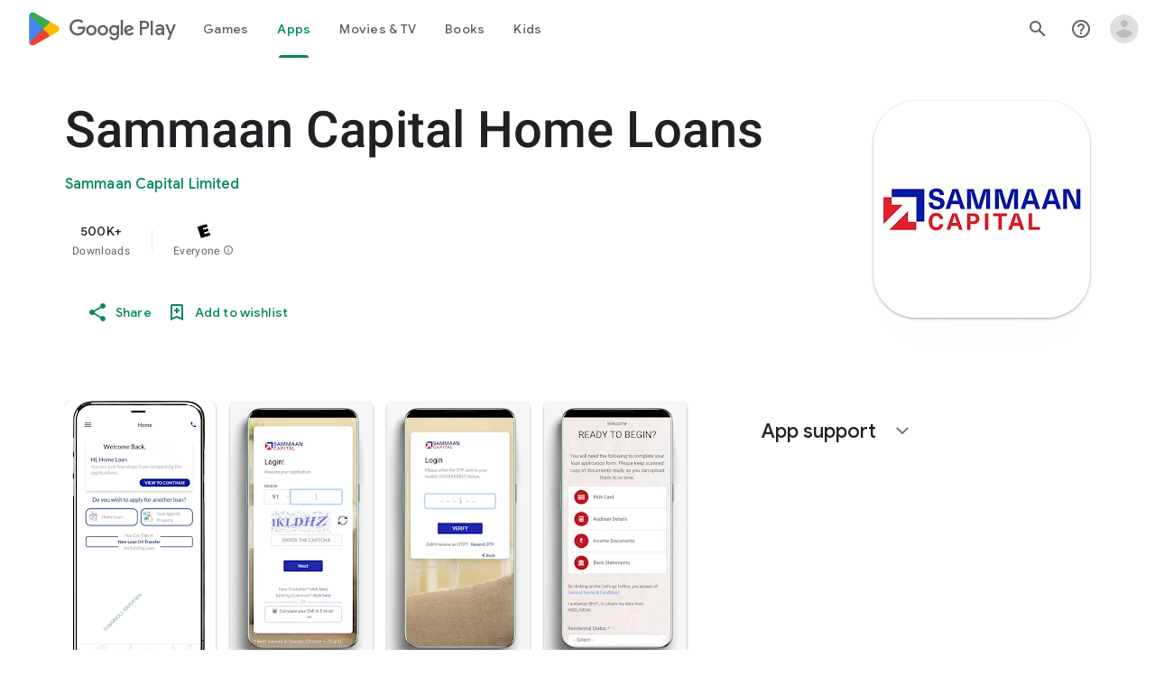

--- FILE ---
content_type: text/javascript; charset=UTF-8
request_url: https://www.gstatic.com/_/boq-play/_/js/k=boq-play.PlayStoreUi.en_US.Zc5i0jgEMnQ.2021.O/ck=boq-play.PlayStoreUi.2YpKdXt9QZg.L.B1.O/am=GxZ3AHveHwAAkmDA74n_sC0/d=1/exm=A7fCU,ArluEf,BBI74,BVgquf,BfdUQc,EFQ78c,GkRiKb,IJGqxf,IZT63,IcVnM,JH2zc,JNoxi,JWUKXe,KUM7Z,LCkxpb,LEikZe,LvGhrf,MI6k7c,MdUzUe,MpJwZc,NkbkFd,NwH0H,O1Gjze,O6y8ed,OTA3Ae,PHUIyb,PrPYRd,QIhFr,RMhBfe,RQJprf,RqjULd,RyvaUb,SdcwHb,SpsfSb,UUJqVe,Uas9Hd,Ulmmrd,V3dDOb,WO9ee,XVMNvd,Z5uLle,ZDZcre,ZwDk9d,_b,_tp,aTwUve,aW3pY,byfTOb,dfkSTe,e5qFLc,fI4Vwc,fl2Zj,gychg,hKSk3e,hc6Ubd,indMcf,kJXwXb,kjKdXe,lazG7b,lpwuxb,lsjVmc,lwddkf,m9oV,mI3LFb,mdR7q,n73qwf,nKuFpb,oEJvKc,p3hmRc,pCKBF,pYCIec,pjICDe,pw70Gc,rpbmN,sJhETb,soHxf,t1sulf,tBvKNb,tKHFxf,vNKqzc,vrGZEc,w9hDv,wg1P6b,ws9Tlc,xQtZb,xUdipf,ywOR5c,z5Gxfe,zBPctc,zbML3c,zr1jrb/excm=_b,_tp,appdetailsview/ed=1/wt=2/ujg=1/rs=AB1caFUVDgJlzJawDQBKJkreKMKz_u5psQ/ee=EVNhjf:pw70Gc;EmZ2Bf:zr1jrb;Hs0fpd:jLUKge;JsbNhc:Xd8iUd;K5nYTd:ZDZcre;LBgRLc:SdcwHb;Me32dd:MEeYgc;NJ1rfe:qTnoBf;NPKaK:SdcwHb;NSEoX:lazG7b;Pjplud:EEDORb;QGR0gd:Mlhmy;Rdd4dc:WXw8B;SNUn3:ZwDk9d;ScI3Yc:e7Hzgb;Uvc8o:VDovNc;YIZmRd:A1yn5d;a56pNe:JEfCwb;cEt90b:ws9Tlc;d0xV3b:KoEHyd;dIoSBb:SpsfSb;dowIGb:ebZ3mb;eBAeSb:zbML3c;iFQyKf:QIhFr;ikbPFc:UfnShf;lOO0Vd:OTA3Ae;nAu0tf:z5Gxfe;oGtAuc:sOXFj;pXdRYb:MdUzUe;qQEoOc:KUM7Z;qafBPd:yDVVkb;qddgKe:xQtZb;sgjhQc:bQAegc;wR5FRb:O1Gjze;wZnI8b:Oh9t6d;xqZiqf:BBI74;yEQyxe:TLjaTd;yxTchf:KUM7Z;zxnPse:GkRiKb/dti=1/m=sOXFj,q0xTif,Z5wzge
body_size: 84192
content:
"use strict";this.default_PlayStoreUi=this.default_PlayStoreUi||{};(function(_){var window=this;
try{
_.KV=function(a){return"Rated "+a+" stars out of five stars"};
var j_b,m_b;_.l_b=function(a,b){b!=null&&b.O()>0&&(a.open("div","mzPddd"),a.ha(j_b||(j_b=["class","pf5lIe"])),a.W(),a.U("wb5Mjc"),_.k_b(a,b.O(),"L0jl5e bUWb7c","vQHuPe bUWb7c",b.H()),a.V(),a.close())};
_.k_b=function(a,b,c,d,e){var f=Math.floor(b);a.open("div","D5jpjf");a.ha(m_b||(m_b=["role","img"]));a.ma("aria-label",_.KV(e??""+b));a.W();e=b-f;f=Math.max(0,Math.ceil(f));for(let g=0;g<f;g++)a.open("div","CPcfF"),a.ma("class",d),a.W(),a.close();e>0&&(a.open("div","j3pqac"),a.ma("class",c+" cm4lTe"),a.W(),a.va("div","UZExhf"),a.ma("class",d+" D3FNOd"),a.ma("style","width: "+_.Aq(e*100)+"%"),a.W(),a.close(),a.close());b=Math.max(0,Math.ceil(5-Math.ceil(b)));for(d=0;d<b;d++)a.open("div","pai7xd"),
a.ma("class",c),a.W(),a.close();a.Da()};
_.n_b=function(a,b){if(b!=null&&_.Ph(b.H())>0){const c=_.qR(new _.pR("{COUNT,plural,=1{1 rating}other{{LOCALIZED_COUNT} ratings}}"),{COUNT:_.Ph(b.H()),LOCALIZED_COUNT:""+b.O()});a.open("span","q7BDy");a.ma("class","");a.ma("aria-label",c);a.W();a.print(b.O());a.close()}};
_.F2b=function(a,b,c,d,e){a.open("a","rnNmqe");e&&a.ma("jsname",e);_.uN(a,_.rN(c??""));_.E2b(a,d);a.W();a.print(b??"");a.Da()};_.E2b=function(a,b){a.ma("class","hrTbp "+(b??""))};_.fX=function(a,b,c){a.open("div","VzExhe");a.ma("class","JHTxhe IQ1z0d"+(c?" YjpPef":""));a.W();a.print(b);a.Da()};
_.G2b=function(a,b){a="click:cOuCgd"+(a?"(preventDefault=true)":"")+"; mousedown:UX7yZ";a+="; mouseup:";a+="lbsD7e";a+="; mouseenter:";a+="tfO1Yc";a+="; mouseleave:";a+="JywGue";a+="; focus:";a+="AHmuwe";a+="; blur:";a+="O22p3e";a+="; contextmenu:";a+="mg9Pef";a+=";";return a+=b?"touchstart:p6p2H; touchmove:FwuNnf; touchend:yfqBxc(preventDefault=true); touchcancel:JMtRjd;":""};var I2b,H2b,L2b,M2b;_.J2b=function(a,b,c){a.oc(H2b,"TMU4kd","div",b,c,I2b)};I2b=function(a,b){const c=b.jscontroller;_.K2b(a,_.hq({jscontroller:c?c:"VXdfxd",Ea:(b.Ea??"")+(this.ka?" u3bW4e":"")+(this.H?" qs41qe":"")+(this.O?" j7nIZb":"")+(this.na?" M9Bg4d":"")},b))};H2b=class extends _.AN{constructor(){super();this.O=this.H=this.ka=!1;this.na=!0}wa(a){this.ka=a;return this}Vu(){return this.H}setActive(a){this.H=a;return this}qa(a){this.O=a;return this}Ba(a){this.na=a}Bd(){return this.data.content}xx(){return this.data.ariaDescribedBy}vd(){return this.data.ariaLabel}Ge(){return this.data.attributes}};
_.K2b=function(a,b){const c=b.content,d=b.jsaction,e=b.Ye,f=b.jslog,g=b.Ai,h=b.role,k=b.tabindex,m=b.ud,n=b.Ag,q=b.Lv,r=b.og,w=b.Bg,y=b.XV,z=b.ariaLabel,E=b.attributes,B=b.nfa,F=_.Z(Q=>{_.wN(m)?(Q.open("a","Ajuk1"),Q.ma("class","FKF6mc TpQm9d"+(q?" "+q:"")),Q.ma("href",_.yq(m)),n&&Q.ma("target",n),(_.wN(z)||_.wN(w))&&Q.ma("aria-label",_.qq(z??w)),f?Q.ma("jslog",f):g&&Q.ma("jslog",g+"; track:click"),_.wN(r)&&_.uN(Q,_.rN(r)),Q.W(),_.wN(c)&&Q.print(c),Q.close()):_.wN(c)&&Q.print(c)}),J=_.tN(Q=>{_.wN(E)&&
_.uN(Q,_.rN(E));B&&Q.ma("data-stop-enter-keydown","true");if(_.wN(w)){y&&Q.ma("data-tooltip-position",y);const ba=y??"bottom";Q.ma("data-tooltip-vertical-offset",ba=="bottom"?"-12":ba=="top"?"12":"0");Q.ma("data-tooltip-horizontal-offset",ba=="right"?"-12":ba=="left"?"12":"0")}});L2b(a,_.hq({jsaction:_.G2b(!(!e||_.wN(m)),!_.wN(m))+(d?";"+d:""),role:_.wN(m)?"presentation":h,tabindex:_.wN(m)?-1:k,ariaLabel:_.wN(m)?null:z,content:F,attributes:J},b))};
L2b=function(a,b){const c=b.content,d=b.Ea,e=b.jscontroller,f=b.jsaction,g=b.jsname,h=b.jslog,k=b.role,m=b.Ai,n=b.attributes,q=b.disabled,r=b.hidden,w=b.id,y=b.tabindex,z=b.ud,E=b.title,B=b.Bg,F=b.ariaDescribedBy,J=b.ariaLabel;b=b.QU;a.open("div","TMU4kd");a.ha(M2b||(M2b=["jsshadow",""]));a.ma("role",k?k:"button");w&&a.ma("id",w);a.ma("class","U26fgb"+(d?" "+d:"")+(q?" RDPZE":""));_.wN(z)||(h?a.ma("jslog",h):m&&a.ma("jslog",m+"; track:JIbuQc"));e&&a.ma("jscontroller",e);f&&a.ma("jsaction",f);g&&a.ma("jsname",
g);F&&a.ma("aria-describedby",F);_.wN(J)?a.ma("aria-label",_.qq(J)):_.wN(B)&&a.ma("aria-label",_.qq(B));a.ma("aria-disabled",q?"true":"false");_.wN(z)||a.ma("tabindex",""+(q?-1:y??0));r&&a.ma("style","display: none;");(b||_.iq(b,0))&&a.ma("data-response-delay-ms",""+b);_.wN(E)&&a.ma("title",_.qq(E));_.wN(B)&&a.ma("data-tooltip",_.qq(B));_.wN(n)&&_.uN(a,_.rN(n));a.W();_.wN(c)&&a.print(c);a.Da()};
var R2b=function(a,b,c){const d=b.label,e=b.Ea;_.J2b(a,_.hq({content:_.Z(f=>{f.open("div","LajoG");f.ha(N2b||(N2b=["class","Vwe4Vb MbhUzd","jsname","ksKsZd"]));f.W();f.close();f.open("div","wl6TIe");f.ha(O2b||(O2b=["class","ZFr60d CeoRYc"]));f.W();f.close();f.open("span","kdzLWb");f.ha(P2b||(P2b=["jsslot","","class","CwaK9"]));f.W();_.wN(d)&&(f.open("span","NcYrjf"),f.ha(Q2b||(Q2b=["class","RveJvd snByac"])),f.W(),f.print(d),f.close());f.close()}),Ea:(b.Lu?"A9jyad ":"")+(e?e:"")},b),c)},N2b,O2b,P2b,
Q2b;_.S2b=function(a,b,c){var d=b.Ea;b=_.hq({Ea:"C0oVfc"+(d?" "+d:"")},b);d=b.Ea;R2b(a,_.hq({Ea:"O0WRkf oG5Srb"+(d?" "+d:"")},b),c)};
_.cY=function(a,b,c,d,e){a.open("i","iMso6");a.ma("class",_.Bq(["quRWN-Bz112c","google-symbols","notranslate",d]));c?(a.ma("role","button"),a.ma("tabindex","0")):a.ma("aria-hidden","true");_.uN(a,_.rN(e??""));a.W();a.print(b);a.Da()};
_.v0=function(a,b){a=_.yq(_.mzc(""+a.JG+b,a.hK??null,a.iK??null,a.fK??null,a.gK??null,a.eK??null));return(0,_.dq)(a)};
_.h1=function(a,b,c,d,e,f,g,h,k,m){_.TU(a,b,c,_.Z(n=>{n.U("PmCkGc");_.g1(n,k);n.V()}),void 0,"BjuOV "+(h?"XJ2H9":"kVsmme")+" "+(d?d:""),e,f,g,void 0,void 0,void 0,m,!1)};_.aEc=function(a,b,c,d,e,f,g,h,k,m,n,q){_.ZU(a,b,c,g,void 0,"BjuOV "+(h?"XJ2H9":"kVsmme")+" "+(e?e:""),_.Z(r=>{r.U("g48Fqc");_.g1(r,k);r.V()}),m,f,d,n,q,void 0,void 0,!1)};
_.bEc=function(a,b,c,d,e,f,g,h){const k=_.Z(m=>{m.U("NlZDfb");_.g1(m,g);m.V()});b.U("uv45pc");_.YVb(a,b,c,void 0,"GD4dWd "+(f?"PbwXIf":"")+" "+(e?e:""),void 0,k,void 0,h,d,void 0,void 0,void 0,void 0,void 0,void 0,void 0,void 0,!1);b.V()};_.g1=function(a,b){b&&(a.U("P1KQrc"),_.RN(a,b),a.V())};
var KSc;_.LSc=function(a,b){KSc(a,b.Aa,b.wj)};KSc=function(a,b,c){if(c!=null){const d=_.Z(e=>{c.H()===8&&(e.U("Yo00hf"),e.open("div","YcHuyb"),e.ha(MSc||(MSc=["class","r4QVsd"])),e.W(),e.va("span","EbUfKb"),e.ha(NSc||(NSc=["class","F8FTc"])),e.W(),e.close(),e.text(_.Fk("Parental controls restrict access to this content.")),e.Da(),e.V())});a.U("gRw2Ub");_.pV(a,{Aa:b,body:d});a.V()}};_.LSc.Ha=_.N;var MSc,NSc;
var ETc=class extends _.AN{vd(){return this.data.ariaLabel}yq(){return this.data.ariaLabelledBy}H(){let a=this.data.ae;return a===void 0?!1:a}O(){let a=this.data.Sh;return a===void 0?!1:a}Tp(){let a=this.data.Pc;return a===void 0?!1:a}Ge(){return this.data.attributes}},FTc,GTc,HTc,ITc,JTc,KTc,LTc,MTc,NTc,OTc,PTc,QTc,RTc,STc,TTc=function(a,b){const c=b.ariaLabel,d=b.ariaLabelledBy,e=b.jsname,f=b.Ea;var g=b.ae;g=g===void 0?!1:g;var h=b.Sh;h=h===void 0?!1:h;const k=b.Oe;var m=b.Ld;m=m===void 0?!1:m;
var n=b.Pc;n=n===void 0?!1:n;const q=b.attributes;b=b.P7;a.open("button","rviDSd");a.ha(FTc||(FTc="type,button,jsaction,click:cOuCgd; focus:AHmuwe; blur:O22p3e; mousedown:UX7yZ; mouseup:lbsD7e; mouseenter:tfO1Yc; mouseleave:JywGue; touchstart:p6p2H; touchmove:FwuNnf; touchend:yfqBxc; touchcancel:JMtRjd; contextmenu:mg9Pef;,role,switch".split(",")));a.ma("class","VfPpkd-scr2fc "+(h?"VfPpkd-scr2fc-OWXEXe-gk6SMd":"VfPpkd-scr2fc-OWXEXe-uqeOfd")+(f?" "+f:""));e&&a.ma("jsname",e);a.ma("jscontroller","yRgwZe");
k&&_.qN(a);m&&_.oN(a);n&&_.pN(a);_.wN(q)&&_.uN(a,_.rN(q));a.ma("aria-checked",""+(h??!1));c&&a.ma("aria-label",c);d&&a.ma("aria-labelledby",d);g&&a.ma("disabled","");a.W();a.va("div","mf57Xb");a.ha(GTc||(GTc=["class","VfPpkd-l6JLsf"]));a.W();a.close();a.va("div","Z2vypb");a.ha(HTc||(HTc=["class","VfPpkd-uMhiad-u014N"]));a.W();a.va("div","au42fb");a.ha(ITc||(ITc=["class","VfPpkd-uMhiad"]));a.W();a.va("div","iI3c8b");a.ha(JTc||(JTc=["class","VfPpkd-VRSVNe"]));a.W();a.U("IBNT5d");_.GN(a);a.V();a.close();
a.va("div","JAYbGc");a.ha(KTc||(KTc=["jsname","ksKsZd","class","VfPpkd-Qsb3yd"]));a.W();a.close();a.va("div","qYOvVb");a.ha(LTc||(LTc=["class","VfPpkd-lw9akd"]));a.W();a.va("svg","Vu4plb");a.ha(MTc||(MTc=["class","VfPpkd-pafCAf VfPpkd-pafCAf-OWXEXe-IT5dJd","viewBox","0 0 24 24"]));a.W();a.va("path","xar8Ee");a.ha(NTc||(NTc=["d","M19.69,5.23L8.96,15.96l-4.23-4.23L2.96,13.5l6,6L21.46,7L19.69,5.23z"]));a.W();a.close();a.close();a.va("svg","QkSSEf");a.ha(OTc||(OTc=["class","VfPpkd-pafCAf VfPpkd-pafCAf-OWXEXe-Xhs9z",
"viewBox","0 0 24 24"]));a.W();a.va("path","gwoVbe");a.ha(PTc||(PTc=["d","M20 13H4v-2h16v2z"]));a.W();a.close();a.close();a.close();a.close();a.close();a.va("span","ICEo9");a.ha(QTc||(QTc=["class","VfPpkd-DVBDLb-LhBDec-sM5MNb"]));a.W();a.va("div","eDa7ae");a.ha(RTc||(RTc=["class","VfPpkd-DVBDLb-LhBDec"]));a.W();a.close();a.close();a.va("input","ZbFAc");a.ha(STc||(STc="jsname YPqjbf type hidden aria-hidden true".split(" ")));g&&a.ma("disabled","");h&&a.ma("checked","");_.wN(b)&&_.uN(a,_.rN(b));a.W();
a.close();a.Da()},UTc=function(a,b,c,d){c=c={ariaLabel:"Family Library Sharing Toggle",ariaLabelledBy:void 0,Ea:"LXctle pBHsAc fKG8ve",jsname:"UsVyAb",ae:!1,Sh:c===void 0?!1:c,Oe:void 0,Ld:!1,Pc:!1,attributes:void 0,P7:d};b.oc(ETc,"rviDSd","button",c,a,TTc)};var WTc,XTc;_.y2=function(a,b,c){var d=b.Aa;const e=b.Ca,f=b.qj;b=b.We;a.U("TH8Ut");_.VTc(c,a,e.Ka(),_.nj(e,1),f,b,e,d);a.V()};_.y2.Ha=_.N;_.VTc=function(a,b,c,d,e,f,g,h){if(d&&e.H()===1&&f.Vd()){const k=f.Vd().H();k&&(_.jj(k,3)||k.H()===4)&&(_.wN(h)?(d=_.Z(m=>{m.U("MxpE5c");WTc(a,m,k,c);m.V()}),b.U("A0Zweb"),_.pV(b,{Ea:"j1J7Vc",Ca:g,Aa:h,body:d})):(b.U("tmn5ne"),WTc(a,b,k,c)),b.V())}};
WTc=function(a,b,c,d){b.open("div","KZoEV");b.ha(XTc||(XTc="class X7dYee jsaction JIbuQc:QLpgpc;gNjHce:iJBMvd;zT3kce:t6g5fb;n6hdpb:tbDJ9d; jsname yKgULe".split(" ")));b.ma("jscontroller","esW0F");b.ma("jsmodel","CiNBJf");b.ma("jsdata",_.Ts(d));b.W();b.U("ofBuXb");_.DN(b,"family_home",void 0,void 0,void 0,"U1pfve");b.V();b.text(_.Fk("Family Library"));d=_.tN(e=>{_.uN(e,_.rN(""))});b.U("vkVWnc");UTc(a,b,c.H()===3||c.H()===4,d);b.V();c=_.tN(e=>{_.uN(e,_.rN(""))});b.U("XjFOmf");_.mub(a,b,"Loading spinner for adding or removing a purchase to the Family Library.",
-6,"aZ2wEe",c,void 0,!1);b.V();b.Da()};
var lUc,mUc,nUc,oUc,pUc,qUc;_.A2=function(a,b,c,d,e,f){c="KC1dQ Usd1Ac AaN0Dd "+(c?" "+c:"");c="VfPpkd-WsjYwc-OWXEXe-INsAgc"+(c?" "+c:"");a.open("div","tuq2nd");a.ma("class","VfPpkd-WsjYwc"+(c?" "+c:""));d&&a.ma("jsname",d);_.wN(e)&&_.uN(a,_.rN(e));a.W();f?(a.open("div","MX5yl"),a.ha(lUc||(lUc=["class","VfPpkd-aGsRMb"])),a.W(),a.print(b),a.close(),a.open("div","Bfaxyc"),a.ha(mUc||(mUc=["class","VfPpkd-Xgjsme-LhBDec"])),a.W(),a.close()):a.print(b);a.U("a6aSDd");_.GN(a);a.V();a.Da()};
_.rUc=function(a,b,c){c="diniL"+(c?" "+c:"");a.open("section","Qr4p8");a.ma("class","VfPpkd-gBNGNe"+(c?" "+c:""));a.W();_.wN(b)&&a.print(b);a.Da()};
_.sUc=function(a,b,c,d){a.open("div","rAqVB");a.ha(pUc||(pUc=["tabindex","0"]));a.ma("class","VfPpkd-EScbFb-JIbuQc"+(c?" "+c:""));a.ma("role","button");_.wN(d)&&_.uN(a,_.rN(d));a.ma("jscontroller","tKHFxf");a.ma("jsaction","click:cOuCgd; mousedown:UX7yZ; mouseup:lbsD7e; mouseenter:tfO1Yc; mouseleave:JywGue; touchstart:p6p2H; touchmove:FwuNnf; touchend:yfqBxc; touchcancel:JMtRjd; focus:AHmuwe; blur:O22p3e; contextmenu:mg9Pef;");a.W();a.print(b);a.open("div","oNdC2c");a.ha(qUc||(qUc=["class","VfPpkd-FJ5hab"]));
a.W();a.close();a.Da()};
_.B2=function(a,b,c,d,e,f){a.open("div","rCD2yf");a.ha(nUc||(nUc=["jsaction","click:cOuCgd; mousedown:UX7yZ; mouseup:lbsD7e; mouseenter:tfO1Yc; mouseleave:JywGue; touchstart:p6p2H; touchmove:FwuNnf; touchend:yfqBxc; touchcancel:JMtRjd; focus:AHmuwe; blur:O22p3e; contextmenu:mg9Pef;"]));a.ma("class","VfPpkd-EScbFb-JIbuQc"+(e?" "+e:""));a.ma("jscontroller","tKHFxf");a.W();a.va("a","aEzVxf");a.ma("class","Si6A0c"+(f?" "+f:""));_.wN(c)&&a.ma("href",_.yq(c));_.wN(d)&&_.uN(a,_.rN(d));a.W();a.print(b);a.close();
a.open("div","LQ8tDc");a.ha(oUc||(oUc=["class","VfPpkd-FJ5hab"]));a.W();a.close();a.Da()};
var tUc,vUc,xUc,yUc,zUc;_.uUc=function(a,b,c){tUc(c,a,b.Aa,b.Aca)};tUc=function(a,b,c,d){const e=a.om,f=d?.H();if(f&&f.length>0){d=_.tN(h=>{_.uN(h,_.rN(""))});const g=_.Z(h=>{const k=_.Z(m=>{m.U("sZHjOc");_.nq("Xa")(m,{qL:f},a);m.V()});h.U("vrkKHc");_.z2(h,{title:e==="ja"?"\u304a\u3059\u3059\u3081\u306e\u4f5c\u54c1":"Popular titles",content:k},a);h.V()});b.U("sP86Ve");_.pV(b,{Aa:c,attributes:d,jslog:"211002; 1:17500; track:impression;",body:g});b.V()}};_.uUc.Ha=_.N;
var AUc=function(a,b,c){const d=b.qL,e=_.tN(f=>{f.ma("tabindex","0")});_.zU(a,{Ea:"xul3wf",nf:"Lcfjsf",content:_.Z(f=>{const g=d.length;for(let h=0;h<g;h++){const k=d[h],m=_.Z(n=>{n.open("div","tfYWFd");n.ha(vUc||(vUc=["class","hfIXKe"]));n.W();n.U("ol2i6c");_.wUc(c,n,_.OU(k.O()?.getUrl()),"Cover art for "+k.Ga());n.V();n.open("div","QrsXaf");n.W();n.open("div","mdNLvb");n.ha(xUc||(xUc=["class","NlS5xc"]));n.W();n.print(k.Ga());n.close();n.open("span","OVFJ0");n.ha(yUc||(yUc=["class","MNiakc"]));
n.W();n.print(k.H());n.close();n.open("p","X0G8se");n.ha(zUc||(zUc=["class","dhfIFb"]));n.W();n.print(k.Mb());n.close();n.close();n.close()});f.Ec(k.Ga());_.AU(f,m,"LSVrad",e);f.Ic()}})},c)};_.R("Xa","",0,AUc);AUc.Ha=_.N;_.wUc=function(a,b,c,d){const e=_.tN(f=>{f.ma("itemprop","image");f.ma("load","lazy")});b.U("zpuBT");_.SU(a,b,200,148,c,void 0,"BxDeNe",void 0,d,e);b.V()};
var DUc=function(a,b,c){const d=b.qL,e=_.tN(f=>{f.ma("tabindex","0")});_.zU(a,{Ea:"xul3wf",nf:"Lcfjsf",content:_.Z(f=>{const g=d.length;for(let h=0;h<g;h++){const k=d[h];k.ka()&&k?.Yb()?.qa()?(f.Ec(k.Ga()),BUc(c,f,k,e)):(f.Ec(k.Ga()),CUc(c,f,k,e));f.Ic()}})},c)};_.R("Xa","",1,DUc);DUc.Ha=_.N;
var CUc=function(a,b,c,d){const e=_.Z(f=>{f.open("div","R5mQfc");f.ha(EUc||(EUc=["class","hfIXKe"]));f.W();f.U("ZjIkie");_.wUc(a,f,_.OU(c.O()?.getUrl()),c.Ga());f.V();f.open("div","FqlQGd");f.W();f.open("div","nW9VCc");f.ha(FUc||(FUc=["class","NlS5xc"]));f.W();f.print(c.Ga());f.close();f.open("p","Gnscwf");f.ha(GUc||(GUc=["class","MNiakc"]));f.W();f.print(c.H());f.close();f.open("p","ZBic8c");f.ha(HUc||(HUc=["class","dhfIFb"]));f.W();f.print(c.Mb());f.close();f.close();f.close()});b.Ec(c.Ga());_.AU(b,
e,"LSVrad",d);b.Ic()},EUc,FUc,GUc,HUc,BUc=function(a,b,c,d){const e=_.Z(f=>{f.open("div","sO3Gzb");f.Ue(g=>{g.ha(IUc||(IUc=["class","hfIXKe"]));g.W();const h=_.Z(k=>{k.open("div","cDQVZe");k.W();k.U("TrsZqd");_.wUc(a,k,_.OU(c.O()?.getUrl()),c.Ga());k.V();k.open("div","sNxbpd");k.W();k.open("div","xBm1ed");k.ha(JUc||(JUc=["class","NlS5xc"]));k.W();k.print(c.Ga());k.close();k.open("p","GmkcQc");k.ha(KUc||(KUc=["class","MNiakc"]));k.W();k.print(c.H());k.close();k.open("p","REY7Pe");k.ha(LUc||(LUc=["class",
"dhfIFb"]));k.W();k.print(c.Mb());k.close();k.close();k.close()});g.U("vGzPbd");_.B2(g,h,(0,_.dq)(_.yq(_.OU(c?.Yb()?.H())??"")),void 0,"m6g7Od","Wfeoeb");g.V();g.close()})});b.Ec(c.Ga());_.AU(b,e,"ZtnFvf LSVrad",d,void 0,void 0,"233452; 1:17501; track:click,impression;");b.Ic()},IUc,JUc,KUc,LUc;
var MUc,NUc,OUc,PUc,QUc,RUc,UUc,TUc,VUc,WUc;
_.C2=function(a,b,c,d,e,f,g,h,k,m,n){h=h===void 0?!1:h;n=n===void 0?!1:n;b.open("div","k0ZYFd");b.ha(MUc||(MUc=["class","tU8Y5c"]));b.W();b.va("div","L21Az");m&&b.ma("class","P9KVBf");b.W();b.va("div","al6JId");b.ha(NUc||(NUc=["class","dzkqwc"]));_.uN(b,_.rN(""));b.W();m="wkMJlb "+(h?"DAXFJc":"YWi3ub");b.va("div","SmtE1c");b.ma("class",m);b.W();_.wN()&&(b.open("div","iR9EDd"),b.ha(OUc||(OUc=["class","smjjUc"])),b.W(),b.print(void 0),b.close());b.print(c);b.close();b.close();b.close();b.va("div","ADAmze");
b.ma("class",m);b.W();_.wN(f)&&(b.open("div","gJ9J0c"),b.ha(PUc||(PUc=["class","F0CGId"])),_.uN(b,_.rN("")),b.W(),b.print(f),b.close());b.open("div","lcF2z");b.ha(QUc||(QUc=["class","nRgZne"]));_.uN(b,_.rN(""));b.W();b.va("div","bRAXRd");b.ma("class",k?"qZmL0":"srfs5");_.uN(b,_.rN(""));b.W();b.print(d);_.wN(g)&&(b.open("div","ygMIQ"),b.ha(RUc||(RUc=["class","atOvg"])),_.uN(b,_.rN("")),b.W(),b.print(g),b.close());b.close();n?(b.U("qabcwd"),b.oc(_.SUc,"aNhcT","div",{Tda:e,bha:h,lga:k},a,TUc)):(b.U("aue77b"),
b.open("div","F5FTic"),b.ma("class",k?"o45e4d":"srfs5"),b.W(),b.print(e),b.Da());b.V();_.wN(g)&&(b.open("div","yPviIc"),b.ha(UUc||(UUc=["class","OaCuEc"])),_.uN(b,_.rN("")),b.W(),b.print(g),b.close());b.close();_.wN()&&(b.open("div","ojrPGf"),_.uN(b,_.rN("")),b.W(),b.print(void 0),b.close());b.close();b.Da()};
TUc=function(a,b){const c=this.H,d=this.O,e=b.Tda,f=b.bha;b=b.lga;a.open("div","aNhcT");a.ha(VUc||(VUc=["jsaction","rcuQ6b:fyoFsc"]));a.ma("class",(b?"o45e4d":"srfs5")+(c?" Zmm8o":"")+(d?" owletd "+(f?"tc8wJ":"DDv5Bb"):""));_.uN(a,_.rN(""));a.ma("jscontroller","meQsc");a.W();a.va("div","TkAyk");a.ha(WUc||(WUc=["jsname","Ie9sOb"]));a.W();a.print(e);a.close();a.Da()};_.SUc=class extends _.AN{constructor(){super();this.O=this.H=!1}};
var hVc,iVc,jVc,kVc,lVc,mVc,nVc,oVc,pVc,qVc;
jVc=function(a,b){const c=this.Xc,d=this.H,e=b.tx;var f=b.Pg;const g=b.Io;var h=b.attributes,k=b.Iv,m=b.uid;b=b.Jy;a.open("div","yZGXpc");a.ha(hVc||(hVc=["role","radiogroup","jsaction","mouseleave:smST1;rcuQ6b:npT2md"]));a.ma("aria-label","Rate this item out of five stars");a.ma("class",(b??"")+" FUY6v");k&&a.ma("jsname",k);m&&a.ma("data-uid",m);_.wN(h)&&_.uN(a,_.rN(h));a.ma("jscontroller","bKbduc");a.W();h=d>-1;k=Math.floor(_.AM(f,1));f=Math.ceil(_.AM(f,1));for(m=0;m<5;m++){b=m+1;const n=h&&d>=b,
q=!h&&b===1||h&&d<=b&&d>b-1;a.Ec(b);a.open("span",void 0);a.ha(iVc||(iVc="role,radio,jsaction,mouseenter:LagD9; click:XtIRsb; keydown:oUl1Cc,jsname,fI6EEc".split(",")));a.ma("aria-label",_.qR(new _.pR("{COUNT_1,plural,=1{1 star out of five stars}other{{COUNT_2} stars out of five stars}}"),{COUNT_1:b,COUNT_2:""+b}));q&&(b>1||n)?(a.ma("tabindex","0"),a.ma("aria-checked","true")):(q?a.ma("tabindex","0"):a.ma("tabindex","-1"),a.ma("aria-checked","false"));a.ma("class",e);a.ma("data-number",""+b);a.W();
n||!h&&b<=k?(b=_.Z(r=>{r.U("V3VZee");_.KZb(r);r.V()}),a.U("d7WHuc"),_.EN(a,b,void 0,g)):h&&d<b||!h&&b>f?(b=_.Z(r=>{r.U("NZWoFb");_.KZb(r);r.V()}),a.U("JmadEc"),_.EN(a,b,void 0,"Wi7KIe")):(b=_.Z(r=>{r.U("dM5hde");r.oc(_.FZb,"dPNiTb","svg",{Io:g},c,_.DZb);r.V()}),a.U("Q4aloe"),_.EN(a,b));a.V();a.Ic();a.close()}a.Da()};
mVc=function(a,b,c,d){const e=_.tN(f=>{f.ma("aria-checked",c?"true":"false");_.wN(d)&&_.uN(f,_.rN(d))});_.Etb(a,b,_.Z(f=>{_.wN()?f.print(void 0):(f.U("xhmfXc"),_.XVb(f,"check"),f.V())}),void 0,c?" VfPpkd-xl07Ob-ibnC6b-OWXEXe-gk6SMd":"",void 0,"VfPpkd-qPzbhe-JNdkSc-Bz112c","menuitemradio",e)};nVc=function(a,b){a.open("li","oztEee");a.ha(kVc||(kVc=["role","none"]));a.W();a.va("ul","sGIRme");a.ha(lVc||(lVc=["class","VfPpkd-qPzbhe-JNdkSc","role","group"]));a.W();a.print(b);a.close();a.Da()};
oVc=function(a,b,c,d){mVc(a,b,c,d)};pVc=function(a,b,c,d,e){const f=_.tN(g=>{_.qvb(g,b,c,500,null,void 0,null,"Describe your experience (optional)",void 0,void 0,void 0,e)});a.open("textarea","AZ3Hod");a.ma("rows","1");a.ma("cols","");_.uN(a,_.rN(f));a.W();a.text(String(d??""));a.Da()};
qVc=function(a,b,c){const d=_.BM(),e=_.BM();_.evb(b,{ariaLabel:void 0,RS:!0,kG:null,jsname:"P2qsb",Ea:"njDCuc",nf:"cfWmIb orScbe kxz0kd edOlkc",label:void 0,IG:null,Sk:d,value:c,Jx:void 0,zg:void 0,Px:void 0,Ox:void 0,maxLength:500,gE:e,Pq:void 0,Yr:void 0,ae:void 0,xG:!0,attributes:void 0,uG:void 0,iA:!0,Oe:void 0,Ld:!0,Pc:!1,cs:void 0,placeholder:"Describe your experience (optional)",zG:!0,dA:_.Z(f=>{const g=_.tN(h=>{_.wN()&&_.uN(h,_.rN())});f.U("GCgQsf");pVc(f,d,e,c,g);f.V()}),Oq:void 0,ri:void 0,
sG:void 0,qG:void 0,rG:void 0,tG:void 0},a)};_.rVc=function(a,b,c,d,e,f,g,h){d=d===void 0?_.QA(new _.rw,0):d;b.U("qqEeXe");c={tx:"Bp7T9b",Io:c,Iv:e,Pg:d.O(),uid:f,Jy:"o9hhOd"+(g?" "+g:""),attributes:h};b.oc(_.wZb,"yZGXpc","div",c,a,jVc);b.V()};var IVc,MVc,NVc,KVc,WVc,cWc,eWc,QVc,iWc,gWc,hWc,SVc,kWc,jWc,VVc,qWc,lWc,mWc,nWc,oWc,pWc,sWc,rWc,tWc,uWc,vWc,wWc,xWc,wVc,zWc,yWc,dWc;_.uVc=function(a,b,c){a.oc(sVc,"EjA6Vc","div",b,c,tVc)};_.uVc.Ha=_.N;
var tVc=function(a,b){const c=this.Xc;var d=b.kI;const e=d=d===void 0?[]:d;d=b.CF;const f=d===void 0?!1:d,g=b.title,h=b.Pu;d=b.Cv;const k=d===void 0?!1:d;d=b.Jp;const m=d===void 0?!1:d,n=b.re,q=b.Lg,r=b.Ys,w=b.Af,y=b.icon,z=b.itemId,E=b.rn;b=_.tN(B=>{B.ma("jsname","Wlq43e");B.ma("jsmodel","VxMmv;hc6Ubd");B.ma("jsdata",_.Ts(z)+" "+_.Ts(E??new _.Dw)+" "+_.Ts(r));B.ma("data-is-edit-review",""+k);B.ma("data-force-enable-submit",""+f);w&&B.ma("data-initial-form-factor",""+w)});d=_.Z(B=>{B.U("h0CVwe");
var F={Cd:z.O(),CF:f};B.oc(_.vVc,"BTnMM","div",F,c,wVc);B.V()});_.Z_b(c,a,_.Z(B=>{B.U("eHolJd");var F={title:g,icon:y,Cd:z.O(),Lg:q};B.oc(xVc,"W9p2wc","div",F,c,yVc);B.V()}),_.Z(B=>{B.U("OGtuDd");var F={Lg:q,Bs:e,rn:E,Cd:z.O(),Af:w,Cv:k,Pu:h,re:n,Jp:m};B.oc(zVc,"tttNXc","div",F,c??{},AVc);B.V()}),_.nq("$a")(null,c),_.nq("ab")(null,c),d,b,k?"Edit review dialog.":"Create review dialog.")},sVc=class extends _.AN{Ga(){return this.data.title}Gg(){return this.data.re}cj(){return this.data.Lg}Va(){return this.data.icon}Ka(){return this.data.itemId}};
_.R("$a","",0,function(){return"YljdFe"});_.R("ab","",0,function(){return"k1oC0"});var yVc=function(a,b){const c=b.icon,d=b.Cd,e=b.Lg;_.D1(this.Xc,a,b.title.lb(),_.BVc(d,e),c?.H())},xVc=class extends _.AN{Ga(){return this.data.title}Va(){return this.data.icon}dj(){return this.data.Cd}cj(){return this.data.Lg}},CVc=function(a,b){return _.nq("bb")(a,b)};
_.R("bb","",0,function(a,b){let c="";switch(a.qZ){case 1:c+="Phone";break;case 2:c+="Tablet";break;case 3:c+="Watch";break;case 4:c+="Chromebook";break;case 5:c+="TV";break;case 6:c+="Car";break;case 8:a=c,b=_.nq("cb")(null,b),c=a+b}return c});var DVc=function(a,b){return _.nq("db")(a,b)};
_.R("db","",0,function(a,b){let c="";switch(a.J2){case 1:c+="phone_android";break;case 2:c+="tablet_android";break;case 3:c+="watch";break;case 4:c+="laptop";break;case 5:c+="tv";break;case 6:c+="directions_car_filled";break;case 8:a=c,b=_.nq("eb")(null,b),c=a+b}return c});
var EVc=function(a,b,c){_.nq("fb")(a,b,c)},GVc=function(a,b,c){b=b.Af;a.open("div","yYOXtc");a.ha(FVc||(FVc=["class","aazPze"]));a.W();switch(b){case 1:a.text(_.Fk("Rate this app for phone"));break;case 2:a.text(_.Fk("Rate this app for tablet"));break;case 3:a.text(_.Fk("Rate this app for watch"));break;case 4:a.text(_.Fk("Rate this app for Chromebook"));break;case 5:a.text(_.Fk("Rate this app for TV"));break;case 6:a.text(_.Fk("Rate this app for car"));break;case 8:a.U("kI931e"),_.nq("gb")(a,null,
c),a.V()}a.Da()};_.R("fb","",0,GVc);GVc.Ha=_.N;
var FVc,HVc=function(a,b,c){_.nq("hb")(a,b,c)},JVc=function(a,b,c){b=b.Af;a.open("div","NbdPve");a.ha(IVc||(IVc=["class","aazPze"]));a.W();switch(b){case 1:a.text(_.Fk("Rate this game for phone"));break;case 2:a.text(_.Fk("Rate this game for tablet"));break;case 3:a.text(_.Fk("Rate this game for watch"));break;case 4:a.text(_.Fk("Rate this game for Chromebook"));break;case 5:a.text(_.Fk("Rate this game for TV"));break;case 6:a.text(_.Fk("Rate this game for car"));break;case 8:a.U("j2Fiif"),_.nq("ib")(a,
null,c),a.V()}a.Da()};_.R("hb","",0,JVc);JVc.Ha=_.N;
MVc=function(a,b){const c=this.Xc,d=this.H,e=b.Lk,f=b.description,g=b.Cd,h=b.FM,k=b.GM,m=b.Pg,n=b.re,q=b.Bs,r=b.DN,w=b.Pu,y=b.Lg,z=b.Cv,E=b.Dw;b=b.Jp;a.open("div","CvUHvb");a.ha(KVc||(KVc=["jsaction","FzgWvd:iF1Gec(pzCKEc)"]));a.ma("jscontroller","JxFrS");a.W();a.U("abznMb");_.nq("kb")(a,{FM:h,GM:k,DN:r,Cd:g,Lk:e},c);a.V();w&&(a.U("DACZAc"),LVc(c,a,n,d,y,z),a.V());a.U("ktN8Ib");_.nq("jb")(a,{eha:!1,Lk:e,description:f,Cd:g,Pg:m,Bs:q,Dw:E,Jp:b},c);a.V();a.Da()};NVc=function(a){this.H=a.Af};
_.OVc=class extends _.AN{constructor(){super();this.H=void 0;this.yh=NVc}Mb(){return this.data.description}dj(){return this.data.Cd}Gg(){return this.data.re}cj(){return this.data.Lg}};
WVc=function(a,b,c){const d=b.Lk,e=b.description,f=b.Cd,g=b.Pg,h=b.Bs,k=b.Dw;b=b.Jp;a.open("div","UuBKe");a.W();a.U("Xre1cc");a.oc(_.PVc,"GGw5Pe","div",{Pg:g??0,Lk:d},c,QVc);a.V();a.U("F25Wre");a.oc(_.RVc,"M1Nwye","div",{description:e??""},c,SVc);a.V();a.open("div","sFd4Se");a.ha(TVc||(TVc=["class","GR37Ed"]));a.W();a.U("xwaBoc");_.nq("mb")(a,{Cd:f,Lk:d},c);a.V();a.close();b||(a.U("YFOQ6"),a.oc(_.UVc,"uZg7Nd","div",{Bs:h,Dw:k,Lk:d},c,VVc),a.V());a.Da()};_.R("jb","",0,WVc);WVc.Ha=_.N;
var TVc,ZVc=function(a,b,c){const d=b.FM,e=b.GM;b=b.DN;a.open("div","gmaQD");a.ha(XVc||(XVc=["class","B6OPpd"]));a.W();a.U("x7TOsb");_.SU(c,a,42,42,d,void 0,"FKQO6",void 0,e);a.V();a.open("div","DbvCke");a.ha(YVc||(YVc=["class","pH8Kj"]));a.W();a.print(b);a.close();a.Da()};_.R("kb","",0,ZVc);ZVc.Ha=_.N;
var XVc,YVc,LVc=function(a,b,c,d,e,f){b.open("div","rxlPJe");b.ha($Vc||($Vc=["class","AMTWz"]));b.W();const g=c.Nr()?.Jr(),h=g.length;for(let m=0;m<h;m++)if(d===g[m]){var k="";k+=DVc({J2:d},a);k==="head_mounted_device"?(b.open("i","w5vGDb"),b.ha(aWc||(aWc=["class","google-symbols notranslate","aria-hidden","true"])),b.W(),b.print(k),b.close()):(b.U("vu9Ru"),_.DN(b,k),b.V())}e?.Dh()?.[0].H().startsWith("GAME")?(b.U("ZLtayb"),HVc(b,{Af:d},a)):(b.U("tZ9lqf"),EVc(b,{Af:d},a));b.V();f||(e=_.Z(m=>{const n=
_.tN(q=>{_.Mtb(q);_.uN(q,_.rN(""))});m.U("G2lmub");_.XU(a,m,"Change",void 0,void 0,void 0,void 0,n);m.V()}),f=_.Z(m=>{const n=_.Z(q=>{const r=_.Z(w=>{const y=c.Nr()?.Jr(),z=y.length;for(let E=0;E<z;E++){const B=y[E],F=_.tN(J=>{J.ma("data-option",""+B)});w.U("UVRsUe");oVc(w,CVc({qZ:B},a),d===B,F);w.V()}});q.U("OUMVXb");nVc(q,r);q.V()});m.U("ejpZJb");_.Ftb(a,m,n,"Select from the following form factors.","Opz00c",void 0,void 0,!0);m.V()}),b.U("h9Wl1d"),_.Itb(a,b,e,f,"pzCKEc"),b.V());b.Da()},$Vc,aWc,
AVc=function(a,b){const c=this.Xc;var d=this.H;const e=b.Bs,f=b.Cd,g=b.Pu,h=b.re,k=b.Jp,m=b.Lg,n=b.Cv;var q=b.rn;b=c.PD;a.open("div","tttNXc");a.W();const r=q?.dO(),w=q?.ou();q=q?.mu();const y=_.aVc({Cd:f},c);if(d){var z=_.nq("lb")({PD:b},c);z=(0,_.dq)(""+z);a.U("jkL8le");d={Lg:m,Lk:y,description:q??"",Af:d,Cv:n,Cd:f,FM:z,GM:"Profile picture",Pg:w??0,Bs:e,Dw:r,DN:b?.getName(),Pu:g,re:h,Jp:k};a.oc(_.OVc,"CvUHvb","div",d,c,MVc)}else a.U("NsaYKd"),_.nq("jb")(a,{eha:!0,Lk:y,description:q??"",Cd:f,Pg:w??
0,Bs:e,Dw:r,Jp:k},c);a.V();a.Da()},bWc=function(a){this.H=a.Af??null},zVc=class extends _.AN{constructor(){super();this.H=void 0;this.yh=bWc}dj(){return this.data.Cd}Gg(){return this.data.re}cj(){return this.data.Lg}};_.R("lb","",0,function(a){a=a||{};a=_.OU(a.PD?.H());a=_.yq(_.WM(a,_.HM(_.LM(_.KM(_.JM(_.IM(new _.MM,!0),!0),!0),!0),42)));a=(0,_.dq)(a);return(0,_.dq)(""+a)});
var fWc=function(a,b,c){const d=b.Cd;b=b.Lk;a.open("div","pREuQc");a.ha(cWc||(cWc=["class","q0hsib"]));a.W();a.U("HW3NMe");_.vN(a,dWc,{Cd:d},c);a.V();a.text(" ");a.open("a","Hwf12c");a.ha(eWc||(eWc=["href","https://play.google.com/about/comment-posting-policy/","target","_blank"]));a.ma("class",b+" Q2u39c");a.ma("aria-label","Learn more about Ratings and Reviews on the Play Store.");a.W();a.text(_.Fk("Learn more"));a.close();a.Da()};_.R("mb","",0,fWc);fWc.Ha=_.N;
QVc=function(a,b){const c=this.Xc,d=this.H;b=b.Lk;a.open("div","GGw5Pe");a.ha(gWc||(gWc="class wtdZ1c jsname Iykmcb jsaction sFT4ie:hKFgsd;p8MOz:Z3OzAe".split(" ")));a.ma("jscontroller","vziczb");a.W();a.va("div","gmOYmb");a.ha(hWc||(hWc=["class","ERjVt"]));a.W();a.U("uDZ6fd");_.rVc(c,a,b,_.QA(new _.rw,d),"RtxKwc",void 0,"zr0aGc");a.V();a.close();a.Da()};iWc=function(a){this.H=a.Pg};_.PVc=class extends _.AN{constructor(){super();this.H=void 0;this.yh=iWc}};
SVc=function(a){const b=this.Xc,c=this.H;a.open("div","M1Nwye");a.ha(jWc||(jWc="class wtdZ1c jsname q2dwnb jsaction change:Xv5Jze;XcUkee:Q8cUMb".split(" ")));a.ma("jscontroller","O70t0b");a.W();a.U("ATZal");qVc(b,a,c);a.V();a.Da()};kWc=function(a){this.H=a.description};_.RVc=class extends _.AN{constructor(){super();this.H=void 0;this.yh=kWc}Mb(){return this.data.description}};
VVc=function(a,b){const c=this.Xc;var d=this.H;const e=b.Bs;b=b.Lk;a.open("div","uZg7Nd");a.ha(lWc||(lWc=["jsaction","sFT4ie:aaSUN;dYek9b:NEMuVc"]));a.ma("jscontroller","a6aYN");a.W();if(e.length>0){a.open("div","qy2xeb");a.ha(mWc||(mWc=["class","Qap6Zd wtdZ1c"]));a.W();a.text(_.Fk("Tell us more (optional)"));a.close();a.open("div","RUCWdc");a.ha(nWc||(nWc=["class","DfQkVd"]));a.W();d=d?_.eVc(d):[];const f=e.length;for(let g=0;g<f;g++){const h=e[g],k=h.ka()?.H()?.H(),m=d.filter(n=>_.I(n,1)===k);if(k){const n=
_.Z(q=>{if(!oWc["\u00010\u0001"]){oWc["\u00010\u0001"]=[];const r=/\x01\d+\x01/g;let w=0,y=0,z;do z=r.exec("\u00010\u0001")||void 0,oWc["\u00010\u0001"][y]=[_.Fk("\u00010\u0001".substring(w,z&&z.index)),z&&z[0]],y+=1,w=r.lastIndex;while(z)}for(const r of oWc["\u00010\u0001"])switch(r[0]&&q.text(r[0]),r[1]){case "\u00010\u0001":q.print(_.NU(h.O()))}});a.U("BGUUB");pWc(a,{name:n,wU:_.QA(new _.rw,m.length>0?m[0]?.H()?.H():0),uid:k,Lk:b},c);a.V()}}a.close()}a.Da()};qWc=function(a){this.H=a.Dw??null};
_.UVc=class extends _.AN{constructor(){super();this.H=void 0;this.yh=qWc}};oWc={};pWc=function(a,b,c){a.oc(rWc,"GiHTIf","div",b,c,sWc)};
sWc=function(a,b){const c=this.Xc,d=b.name,e=b.wU,f=b.uid;b=b.Lk;a.open("div","GiHTIf");a.ha(tWc||(tWc=["class","PuYTX","jsname","DgJRPb"]));a.W();a.va("div","g55K9e");a.ha(uWc||(uWc=["class","qWaare"]));a.W();a.va("div","OSvIP");a.W();a.print(d);a.close();a.open("div","fCE8Df");a.ha(vWc||(vWc=["jsaction","click:xN50Ae"]));a.W();a.va("button","cVAd4");a.ha(wWc||(wWc=["type","submit","jsname","R3Krhf"]));e.O()===0&&a.ma("disabled","");a.ma("class","ID8ywc "+b);a.ma("data-uid",""+f);a.W();a.text(_.Fk("Clear"));
a.close();a.close();a.close();a.va("div","jXTwef");a.ha(xWc||(xWc=["class","mxqmcd"]));a.W();a.U("bg9Epf");_.rVc(c,a,b,e,"ZYc8mc",f,"gbNCWd");a.V();a.close();a.Da()};rWc=class extends _.AN{getName(){return this.data.name}};
wVc=function(a,b){const c=this.Xc,d=this.H;b=b.Cd;a.open("div","BTnMM");a.ha(yWc||(yWc=["class","XlHvpd","jsaction","JIbuQc:HiUbje;Ecg4id:pMvWde;JJIf4b:hoLxWe"]));a.ma("jscontroller","nFQQDd");a.W();const e=_.tN(f=>{_.nq("nb")(f,null,c)});a.U("DNYzme");_.TU(c,a,"Submit",void 0,void 0,_.kWb({Cd:b},c),"lEtlQc",e,!d);a.V();a.Da()};zWc=function(a){this.H=a.CF};_.vVc=class extends _.AN{constructor(){super();this.H=void 0;this.yh=zWc}dj(){return this.data.Cd}};
_.BVc=function(a,b){let c="";switch(a){case 7:a=b?.Dh()?.[0].H().startsWith("GAME")?"Rate this game":"Rate this app";c+=a;break;case 1:c+="Rate this movie";break;case 2:c+="Rate this show";break;case 9:c+="Rate this ebook";break;case 17:c+="Rate this audiobook"}return c};
dWc=function(a){let b="";switch(a.Cd){case 7:b+="Reviews are public and include your account and device info. Everyone can see your Google Account name and photo, and the type of device associated with your review. Developers can also see your country and device information (such as language, model, and OS version) and may use this information to respond to you. Past edits are visible to users and the app developer unless you delete your review.";break;case 1:case 2:case 9:case 17:b+="Reviews are public and include your account and device info. Everyone can see your Google Account name and photo associated with your review. Past edits are visible to users unless you delete your review."}return b};
_.R("cb","",1,function(){return"XR headset"});_.R("eb","",1,function(){return"head_mounted_device"});var BWc=function(a){a.text(_.Fk("Rate this app for XR headset"))};_.R("gb","",1,BWc);BWc.Ha=_.N;var CWc=function(a){a.text(_.Fk("Rate this game for XR headset"))};_.R("ib","",1,CWc);CWc.Ha=_.N;
var cYc=function(a){return _.BVc(a.Cd,a.Lg)};var dYc=function(a,b,c){_.nq("yb")(a,b,c)},fYc=function(a,b,c){const d=b.Af;b=b.re;a.open("div","FpCdlc");a.ha(eYc||(eYc="class{FM7w{jsaction{sG2nqb:oXhYAe{jslog{174271; 1:6078;track:click,impression;".split("{")));a.ma("jscontroller","PIXRjd");_.uN(a,_.rN(""));a.W();const e=(new Map).set(1,"phone_android").set(2,"tablet_android").set(3,"watch").set(4,"laptop").set(5,"tv").set(6,"directions_car_filled"),f=(new Map).set(1,"Phone").set(2,"Tablet").set(3,"Watch").set(4,"Chromebook").set(5,"TV").set(6,
"Car");a.U("LuVTAc");_.Y2(c,a,_.Q2(_.P2(new _.R2,_.N2(new _.YF,(b.Nr()?.Jr()).map(g=>_.S2(_.K2("formFactor_"+g).Fd(d===g).qc(f.get(g)),e.get(g))))),2));a.V();a.Da()};_.R("yb","",0,fYc);fYc.Ha=_.N;
var eYc,gYc=function(a,b,c,d,e,f){c===7?(b=b.Nr()?.Jr(),(((b==null?void 0:_.HVb(b,f??null))??null)>=0||d)&&a.print(e)):c!==7&&a.print(e)},hYc=function(a,b,c,d,e,f,g,h){const k=d.Nr()?.Jr();if(f===7&&k&&k.length>0&&!g)b.U("cCrpsd"),h(b,{L0:c.Cf().filter(m=>_.LU(k,_.mj(m,17))).map(m=>_.mj(m,17)).length},a),b.V();else if(f!==7||g)b.U("mFdUDe"),h(b,{L0:e},a),b.V()};var iYc;_.b3=function(a,b,c){iYc(c,a,b.Ca,b.Aa,b.MC,b.re,b.Lg)};iYc=function(a,b,c,d,e,f,g){const h=_.jj(c,13),k=_.mj(c,6),m=f??new _.Hw,n=e??new _.jF,q=c.Ka().O(),r=!(h||!k);e=_.tN(w=>{_.uN(w,_.rN(""))});_.pV(b,{Ca:c,Aa:d,attributes:e,body:_.Z(w=>{w.U("QutZZd");hYc(a,w,n,m,n.Cf().length,q,r,_.VT(_.UT(jYc),{Lg:g??null,Af:k,Qm:_.jj(c,2),MC:n,Cd:q,re:m,Hea:!(!h||!k),hfa:!(!_.mj(c,12)||!_.a3(m)),f8:_.nj(c,15),Pba:r}));w.V()})})};_.b3.Ha=_.N;
var jYc=function(a,b,c){kYc(c,a,b.Cd,b.MC,b.L0,b.re,b.hfa,b.Lg,b.Af,b.Qm,b.Hea,b.f8,b.Pba)},kYc=function(a,b,c,d,e,f,g,h,k,m,n,q,r){const w=q===void 0?!1:q,y=r===void 0?!1:r;e>0&&(q=_.Z(z=>{z.text(_.Fk("My reviews"))}),r=_.Z(z=>{n&&(z.U("ECFRuc"),dYc(z,{Af:k,re:f},a),z.V());const E=_.Z(B=>{B.open("div","Hwz1Id");B.ma("class",(w?"":" h3V8eb")+(m?" viPire":""));B.W();B.U("sA5mqd");_.bYc(a,B,d.Cf()[d.Cf().length-1],f,c,!0,void 0,!1,!0,w);B.V();B.close();if(!w){B.open("div","cjxg2c");m&&B.ma("class",
"viPire");B.ma("jscontroller","rmQtme");B.ma("jsaction",(g?"rcuQ6b:IsO7Eb;":"")+"JIbuQc:nL5Qf");B.W();const F=_.tN(J=>{_.nq("zb")(J,null,a)});B.U("el3lje");_.XU(a,B,"Edit your review",void 0,_.lWb({Cd:c},a),void 0,"jiLaCd",F);B.V();B.close()}});z.U("jgcFwc");gYc(z,f,c,y,E,k);z.V()}),b.U("BqH21c"),_.z2(b,{title:q,DJ:!0,tK:!1,Qm:m,YH:w?"aZlsBf":"",content:r},a),b.V());q=f.Nr()?.Jr();if(e=_.a3(f)&&e===0)e=n,e||(e=f.Nr()?.Jr(),e=((e==null?void 0:_.HVb(e,k??null))??null)>=0&&q&&q.length>0),e=e||c!==7;
e&&(e=_.Z(z=>{z.U("ywyfod");_.vN(z,cYc,{Cd:c,Lg:h},a);z.V()}),q=_.Z(z=>{c===7?z.text(_.Fk("Tell others what you think.")):z.text(_.Fk("Tell us what you think."))}),r=_.Z(z=>{n&&(z.U("Jd2HLc"),dYc(z,{Af:k,re:f},a),z.V());const E=_.Z(B=>{B.U("baC6Md");lYc(a,B,c,m,g,w);B.V()});z.U("bTv9Tb");gYc(z,f,c,y,E,k);z.V()}),b.U("eqMAnd"),_.z2(b,{title:e,jo:q,DJ:!0,content:r,Qm:m},a),b.V())};jYc.Ha=_.N;
var lYc=function(a,b,c,d,e,f){b.open("div","XCSa2e");b.ha(mYc||(mYc=["jsname","f8xRyc"]));b.ma("class",(f?"zh7TGb":"H6372c")+(d?" viPire":""));b.ma("jscontroller","rmQtme");b.ma("jsaction",(e?"rcuQ6b:IsO7Eb;":"")+"sFT4ie:lJ7D6e");b.W();b.va("div","eioFZe");b.ha(nYc||(nYc=["class","WsVJrc"]));b.W();d=_.tN(g=>{_.nq("Bb")(g,null,a)});b.U("ztTzs");_.rVc(a,b,_.aVc({Cd:c},a),void 0,void 0,void 0,"qeidne",d);b.V();b.close();b.va("div","fKTZxb");b.ha(oYc||(oYc=["jsaction","JIbuQc:LOFk8e"]));b.ma("class",
f?"NThy2d":"bkJP6e");b.W();d=_.tN(g=>{_.nq("Ab")(g,null,a)});b.U("fRlave");_.TU(a,b,"Write a review",void 0,void 0,_.kWb({Cd:c},a),"yBTe3",d,void 0,f,void 0,!0);b.V();b.close();b.Da()},mYc,nYc,oYc,pYc=function(a){a.ma("jslog","37960; 1:206; track:click")};_.R("Ab","",0,pYc);pYc.Ha=_.Sp;
var uYc=function(a,b,c){const d=b.Af;b=b.re;a.open("div","w7XWQc");a.ha(tYc||(tYc="class{FM7w{jsaction{sG2nqb:oXhYAe;rcuQ6b:kzbIHe{jslog{174271; 1:6078;track:click,impression;".split("{")));a.ma("jscontroller","PIXRjd");_.uN(a,_.rN(""));a.W();const e=(new Map).set(1,"phone_android").set(2,"tablet_android").set(3,"watch").set(4,"laptop").set(5,"tv").set(6,"directions_car_filled").set(8,"head_mounted_device"),f=(new Map).set(1,"Phone").set(2,"Tablet").set(3,"Watch").set(4,"Chromebook").set(5,"TV").set(6,
"Car").set(8,"XR headset");a.U("VOjDv");_.Y2(c,a,_.Q2(_.P2(new _.R2,_.N2(new _.YF,(b.Nr()?.Jr()).map(g=>_.S2(_.K2("formFactor_"+g).Fd(d===g).qc(f.get(g)),e.get(g))))),2));a.V();a.Da()};_.R("yb","",1,uYc);uYc.Ha=_.N;var tYc;
var j_c;_.k_c=function(a,b,c){j_c(c,a,b.Ca,b.Aa,b.re,b.TM)};j_c=function(a,b,c,d,e,f){const g=_.tN(h=>{_.uN(h,_.rN(""))});_.pV(b,{Aa:d,attributes:g,body:_.Z(h=>{f.Cf()&&f.Cf().length>0&&(h.open("div","ctrkGc"),h.ha(l_c||(l_c=["class","nT6z"])),h.W(),h.U("Da0S4e"),_.bYc(a,h,f.Cf()[0],e,c.Ka().O(),void 0,!0),h.V(),h.close())})})};_.k_c.Ha=_.N;var l_c;
var n_c=function(a,b,c){const d=b.Af,e=b.Pm;if(e){a.open("div","XsLprd");a.ha(m_c||(m_c="class{QKBJgd{jsaction{sG2nqb:oXhYAe{jslog{174271; 1:6074;track:click,impression;".split("{")));a.ma("jscontroller","qfGEyb");_.uN(a,_.rN(""));a.W();const f=(new Map).set(2,"phone_android").set(3,"tablet_android").set(4,"watch").set(5,"laptop").set(6,"tv").set(7,"directions_car_filled"),g=(new Map).set(2,"Phone").set(3,"Tablet").set(4,"Watch").set(5,"Chromebook").set(6,"TV").set(7,"Car");a.U("x3L2Nb");_.Y2(c,a,
_.Q2(_.P2(new _.R2,_.N2(new _.YF,[2,4,6,7,5,3].filter(h=>_.LU(_.VA(e),h)).map(h=>_.S2(_.K2("formFactor_"+h).Fd(d===h).qc(g.get(h)),f.get(h))))),2),void 0,void 0,!0);a.V();a.close()}};_.R("Xb","",0,n_c);n_c.Ha=_.N;var m_c;var p_c=function(a,b,c,d,e,f){const g=a.Zm;if(c!==9&&c!==17||g)b.open("span","VIdSyd"),b.ha(o_c||(o_c=["jsaction","JIbuQc:OvI6Fe"])),e&&b.ma("class",e),b.ma("data-item-type",""+c),b.ma("data-enable-ratings-copy-without-device-context",""+(f??!1)),b.ma("jscontroller","jX6UVc"),b.W(),e=_.Z(h=>{h.U("Z4TvEd");_.RN(h,"info_outline");h.V()}),b.U("aIebve"),_.X_b(a,b,c===7?_.e_c():_.f_c(),void 0,d?"B8vmF":"N8A3ib",e,void 0,void 0,void 0,void 0,void 0,void 0,void 0,void 0,void 0,void 0,""),b.V(),b.close()},
o_c;var q_c;_.f3=function(a,b,c){q_c(c,a,b.Ca,b.Aa,b.Hb,b.Ia,b.XK,b.lp,b.re,b.Pm)};
q_c=function(a,b,c,d,e,f,g,h,k,m){f=f??new _.YE;const n=f.getItem()?.Ob()?.Nc()?.IR()?.sR(),q=g??new _.jF,r=_.jj(c,10),w=c.Ka().O(),y=_.jj(c,4),z=f.getItem()?.Rd()?f.getItem().Ob().Nc():f?.getItem()?.Qe()?_.hx(f.getItem()).Nc():f?.getItem()?.Rk()?_.pB(f.getItem()).Nc():f?.getItem()?.Kq()?_.qB(f.getItem()).Nc():f?.getItem()?.Ke()?_.ix(f.getItem()).Nc():h,E=n?.XR()?_.rj(n,1):_.mj(c,5);c=_.tN(B=>{_.uN(B,_.rN(""))});g=_.Z(B=>{if(_.Ph(z?.H()?.H())){const F=_.Z(fa=>{fa.text(_.Fk("Ratings and reviews"))}),
J=_.Z(fa=>{fa.U("Ju9Z9d");fa.U("O1uxkf");p_c(a,fa,w,!0,y?"NHV5Cb":"gy9zre",r);fa.V();fa.V()}),Q=_.Z(fa=>{if(E){fa.U("sGVII");var U={Af:_.Lt(E),Pm:m};_.nq("Xb")(fa,U,a);fa.V()}fa.U("J2MExe");r_c(a,fa,e,q.Cf(),k??new _.Hw,w,z,y);fa.V()}),ba=_.Z(fa=>{fa.U("yMxTM");fa.U("kIuuVb");p_c(a,fa,w,!1,y?"ImZn0c":"E3Ryad",r);fa.V();fa.V()});B.U("omj34");_.z2(B,{title:F,jo:J,DJ:!0,tK:q.Cf().length>0,Qm:y,content:Q,cS:ba},a);B.V()}});h=_.wN(e.un)?"rcuQ6b:fcPvjc;":z?"":"rcuQ6b:kzbIHe;";_.pV(b,{Aa:d,jscontroller:"zBPctc",
jsaction:"hdtuG:OmtWsd;"+h,attributes:c,body:g})};_.f3.Ha=_.N;
var r_c=function(a,b,c,d,e,f,g,h){_.wN(c.un)&&(b.U("klY34b"),_.k_c(b,c.un,a),b.V());b.open("div","fFDe9c");b.ha(s_c||(s_c=["class","Jwxk6d","data-g-id","reviews"]));b.W();b.va("div","uqbycc");b.ma("class","HJV0ef"+(h?" vl3Fyf":""));b.W();b.U("Ul3Ine");t_c(a,b,_.Lt(g),f);b.V();b.close();if(d.length>0){c=Math.max(0,Math.ceil(Math.min(3,d.length)));for(g=0;g<c;g++){const k=g;b.open("div","fok8Q");b.ma("class","EGFGHd"+(h?" vl3Fyf l1VJWc":""));b.W();b.U("X4Z0W");_.bYc(a,b,d[k],e,f);b.V();b.close()}b.open("div",
"se4PY");b.ha(u_c||(u_c=["jsaction","JIbuQc:trigger.hdtuG"]));h&&b.ma("class","vl3Fyf");b.W();d=_.tN(k=>{_.uN(k,_.rN(""))});b.U("hiK5Dc");_.XU(a,b,"See all reviews",void 0,_.lWb({Cd:f},a),void 0,void 0,d);b.V();b.close()}b.close()},s_c,u_c,t_c=function(a,b,c,d){b.open("div","GdJJ1e");b.ha(v_c||(v_c=["class","P4w39d"]));b.W();b.va("div","MSSuT");b.ha(w_c||(w_c=["class","Te9Tpc"]));b.W();b.U("ej30sd");b.open("div","ZRFppf");b.W();if(c.xd()){b.open("div","ngVrqe");b.ha(x_c||(x_c=["class","jILTFe"]));
b.W();b.print(c.xd().H());b.close();b.U("bj0uic");var e=_.aVc({Cd:d},a),f=c.xd(),g=_.nq("Yb")(null,a);f=f===void 0?_.QA(new _.rw,0):f;b.U("EC6Ffe");e={tx:"deXnLd",Io:e,kC:g,Iv:void 0,QL:f.H(),Pg:f.O(),uid:void 0,Jy:"I26one"};b.oc(_.GXc,"qmDTQ","div",e,a,_.HXc);b.V();b.V();b.open("div","X6lbZe");b.ha(y_c||(y_c=["class","EHUI5b"]));b.W();e=_.Ph(c.H().H());g=_.qR(new _.pR("{TOTAL_COUNT_1,plural,=1{1 review}other{{TOTAL_COUNT_2} reviews}}"),{TOTAL_COUNT_1:e,TOTAL_COUNT_2:"\u00010\u0001"});if(!z_c[g]){z_c[g]=
[];f=/\x01\d+\x01/g;let k=0,m=0,n;do n=f.exec(g)||void 0,z_c[g][m]=[_.Fk(g.substring(k,n&&n.index)),n&&n[0]],m+=1,k=f.lastIndex;while(n)}for(var h of z_c[g])switch(h[0]&&b.text(h[0]),h[1]){case "\u00010\u0001":b.print(_.NN(e,"compact_short"))}b.close()}b.Da();b.V();b.U("hmSQDd");b.open("div","miVKp");b.W();h=_.H(c,_.LV,2);c=_.Ph(c.H().H());b.U("Ym7Knc");g3(a,b,c,_.NN(5),d,h?.H());b.V();b.U("qbJZHd");g3(a,b,c,_.NN(4),d,h?.O());b.V();b.U("zxPTFe");g3(a,b,c,_.NN(3),d,h?.qa());b.V();b.U("YV5pDd");g3(a,
b,c,_.NN(2),d,h?.Ba());b.V();b.U("hWJZHe");g3(a,b,c,_.NN(1),d,h?.ka());b.V();b.Da();b.V();b.close();b.Da()},v_c,w_c,x_c,y_c,z_c={},g3=function(a,b,c,d,e,f){const g=f?.O()??"0";b.open("div","mn00ze");b.ha(A_c||(A_c=["class","JzwBgb","role","img"]));var h=b.ma,k=_.Ph(f?.H())??0;k=_.qR(new _.pR("{COUNT,plural,=1{1 review for star rating {LABEL}}other{{LOCALIZED_COUNT} reviews for star rating {LABEL}}}"),{COUNT:k,LABEL:d,LOCALIZED_COUNT:g});h.call(b,"aria-label",k);b.W();b.va("div","UStD9b");b.ha(B_c||
(B_c=["aria-hidden","true","class","Qjdn7d"]));b.W();b.print(d);b.close();b.va("div","kQY2nd");b.ha(C_c||(C_c=["aria-hidden","true","class","RJfYGf"]));b.W();a="RutFAf "+_.nq("Za")({Cd:e},a);b.va("div","Kjcwwc");b.ma("class",a);b.ma("style","width: "+_.Aq(f?_.Ph(f.H())*100/c:0)+"%");b.ma("title",g);b.W();b.close();b.close();b.Da()},A_c,B_c,C_c;
var E_c=function(a,b,c){const d=b.Af,e=b.Pm;if(e){a.open("div","qrKuV");a.ha(D_c||(D_c="class{QKBJgd{jsaction{sG2nqb:oXhYAe{jslog{174271; 1:6074;track:click,impression;".split("{")));a.ma("jscontroller","qfGEyb");_.uN(a,_.rN(""));a.W();const f=(new Map).set(2,"phone_android").set(3,"tablet_android").set(4,"watch").set(5,"laptop").set(6,"tv").set(7,"directions_car_filled").set(9,"head_mounted_device"),g=(new Map).set(2,"Phone").set(3,"Tablet").set(4,"Watch").set(5,"Chromebook").set(6,"TV").set(7,"Car").set(9,
"XR headset");a.U("vg0AWc");_.Y2(c,a,_.Q2(_.P2(new _.R2,_.N2(new _.YF,[2,4,6,7,5,3,9].filter(h=>_.LU(_.VA(e),h)).map(h=>_.S2(_.K2("formFactor_"+h).Fd(d===h).qc(g.get(h)),f.get(h))))),2));a.V();a.close()}};_.R("Xb","",1,E_c);E_c.Ha=_.N;var D_c;
var Y0c,Z0c;_.$0c=function(a,b,c,d){a.open("svg","DBy6c");a.ha(Y0c||(Y0c=["viewBox","0 0 24 24"]));a.ma("class",b);d&&a.ma("width",""+(d??""));c&&a.ma("height",""+(c??""));a.W();a.va("path","g93ibf");a.ha(Z0c||(Z0c="fill-rule;evenodd;clip-rule;evenodd;d;M17 3H7C5.8965 3 5.01075 3.8955 5.01075 5L5 21L12 18L19 21V5C19 3.8955 18.1045 3 17 3ZM10.4228 14.2L6.74775 10.525L8.2325 9.04025L10.4228 11.2305L15.8573 5.796L17.342 7.28075L10.4228 14.2Z".split(";")));a.W();a.close();a.Da()};var b1c,d1c,e1c;_.o3=function(a,b,c){return _.nq("nc")(a,b,c)};b1c=function(a,b,c){const d=b.Ca,e=b.Aa;b=b.YZ;const f=c.qp;if(b==null||b?.H())a.U("U7Unke"),_.a1c(c,a,d,e,d.H(),f,b?.O()),a.V()};_.R("nc","",0,b1c);_.o3.Ha=_.N;b1c.Ha=_.N;
_.a1c=function(a,b,c,d,e,f,g){const h=g===1,k=f?"aThNrd":c1c({Cd:e.O()},a);_.pV(b,{Ca:c,Aa:d,body:_.Z(m=>{m.open("div","GVPgrd");m.ma("jscontroller","indMcf");_.uN(m,_.rN(""));m.ma("jsdata",_.Ts(e));m.ma("jsaction","JIbuQc:"+(h?"Rsbfue":"htvI8d"));m.ma("jslog","38005; 1:"+(h?205:204)+"; track:click; mutable:true");m.W();m.open("div","CD369");m.ha(d1c||(d1c=["class","ukROQd"]));m.W();var n="";n=h?n+"Remove from wishlist":n+"Add to wishlist";const q=_.Z(r=>{if(h){var w=_.Z(y=>{y.U("bamUye");_.nq("qc")(y,
{Ea:k},a);y.V()});r.U("heiBy");_.SN(r,w,_.nq("oc")(null,a))}else w=_.Z(y=>{y.U("XEnUUe");_.nq("pc")(y,{Ea:k},a);y.V()}),r.U("OzOCHf"),_.SN(r,w,_.nq("oc")(null,a));r.V()});m.U("hr3mMe");_.XU(a,m,n,n,"LS2TS "+_.lWb({Cd:e.O()},a),void 0,"zF0Oof",void 0,f,q);m.V();m.close();m.open("div","nM5Eqb");m.ha(e1c||(e1c=["class","eLyZDd"]));m.W();m.U("D00Tcd");_.QN(a,m,n,q,"LS2TS",f,void 0,"YMie3c");m.V();m.close();m.close()})})};_.R("oc","",0,function(){return"iCNeVd"});
var f1c=function(a,b){_.NWb(a,b.Ea,24,24)};_.R("pc","",0,f1c);f1c.Ha=_.N;var g1c=function(a,b){_.$0c(a,b.Ea,24,24)};_.R("qc","",0,g1c);g1c.Ha=_.N;var c1c=function(a,b){return _.nq("rc")(a,b)};_.R("rc","",0,function(a){a=a||{};let b="";switch(a.Cd){case 7:b+="XkAcee";break;case 1:case 2:b+="x6Orkf";break;case 9:case 17:b+="rLq5qb";break;default:b+="XkAcee"}return b});
var m1c,n1c,o1c;_.p1c=function(a,b,c,d){a.de.H()===2?(b.U("IX1iyd"),b.open("div","ePcjnd"),b.ha(n1c||(n1c=["class","tq79De"])),b.W(),b.U("G9idif"),o1c(b,c,d),b.V(),b.Da()):(b.U("hfSHZc"),b.U("X2akVb"),o1c(b,c,d),b.V());b.V()};o1c=function(a,b,c){a.U("r5wHYd");_.l_b(a,b);a.V();a.U("MXRPi");c!=null&&_.Ph(c.H())>0&&(a.open("span","PXoFaf"),a.ma("class","AYi5wd TBRnV"),a.W(),a.U("qv3Jne"),_.n_b(a,c),a.V(),a.open("span","QbDDHe"),a.ha(m1c||(m1c=["class","O3QoBc qLorRc"])),a.W(),a.close(),a.close());a.V()};
_.s4c=function(){return"focus:AHmuwe; blur:O22p3e; mouseup:GfWc1e; touchend:GfWc1e;"};
var t4c;
_.u4c=function(a,b,c,d,e,f){const g=_.Z(h=>{var k="";k=d?k+"Remove from wishlist":k+"Add to wishlist";const m=_.tN(n=>{n.ma("data-item-id",_.xU(b));d?n.ma("jslog","38006; 1:205; track:click; mutable:true"):n.ma("jslog","38005; 1:204; track:click; mutable:true")});h.U("tH5V8b");_.$W(h,{disabled:f,jscontroller:"q8NYMd",jsmodel:"c7dHKc",ariaLabel:k,jsaction:"rcuQ6b:WYd;"+_.s4c()+(d?"click:nj5Af;":"click:OuTedb;"),content:c,Ea:"Bovvxc "+(d?"MHh0ke":"")+" "+(e??""),attributes:m});h.V()});a.U("HtMa3c");t4c(a,
d,g);a.V()};t4c=function(a,b,c){b?a.open("wishlist-added","AnrCzb"):a.open("wishlist-add","mqIMn");a.W();a.print(c);a.close()};
var v4c,w4c,z4c;_.y4c=function(a,b,c,d,e,f,g){b.U("CXW4L");_.nq("tc")(b,{bx:c,mG:e,ZO:f,XO:g},a);b.V();d&&(b.U("iloXcf"),c?(b.U("APIaaf"),b.open("span","j7fbBd"),b.ha(v4c||(v4c=["class","O53zde HWf7Ze"])),b.W(),b.text(_.Fk("Added to Wishlist")),b.Da(),b.V(),b.U("BxG74e"),b.open("span","reRyDb"),b.ha(w4c||(w4c=["class","O53zde WtiUcf"])),b.W(),b.text(_.Fk("Remove")),b.Da()):(b.U("Vuh33e"),_.x4c(b,"O53zde vaqewe")),b.V(),b.V())};
_.x4c=function(a,b){a.open("span","lTVILc");a.ma("class",b?b:"");a.W();a.text(_.Fk("Add to Wishlist"));a.Da()};z4c=function(a,b){const c=b.bx,d=b.mG,e=b.ZO;b=b.XO;a.open("span","ZuIQlf");a.ma("class",(d?d:"Gj57vc")+(c?" "+(e?e:"oPgrkf"):" "+(b?b:"d4tZAd")));a.W();a.Da()};_.R("tc","",0,z4c);z4c.Ha=_.N;
_.M3=function(a,b){return"Was "+a+", now reduced to "+b};
_.mA.prototype.ov=_.t(237,function(){return _.H(this,_.Y,1)});_.O4c=function(a,b,c,d){d?a.ma("jslog","38052; 1:223|"+_.PU(c.H())+"; track:click,impression"):a.ma("jslog","36906; 1:"+(b+"|"+_.PU(c.H()))+"; track:click,impression")};var Q4c;_.P4c=function(a,b,c){a.U("qfiA");_.nq("uc")(a,b,c);a.V()};
Q4c=function(a,b,c){const d=b.content,e=b.Ea,f=b.itemId,g=b.di,h=b.Mh,k=b.navigation,m=b.Of,n=b.ac,q=b.Ak,r=b.zo,w=b.ariaLabel,y=b.Uf,z=b.Ki,E=b.nm,B=b.Ks,F=b.small,J=b.big,Q=b.disabled,ba=c.qp,fa=b.Hf,U=b.acquireRequestValidation;b=b.yf;a.U("UB6Thd");_.nq("vc")(a,{content:d,Ea:e,itemId:f,di:g,Mh:h,navigation:k,Of:m,ac:n,Ak:q,zo:r,ariaLabel:w,Uf:y,Ki:z,disabled:ba||Q,nm:E,Ks:B,small:F,big:J,Hf:fa,acquireRequestValidation:U,yf:b},c);a.V()};_.R("uc","",0,Q4c);Q4c.Ha=_.N;
var R4c=function(a,b,c){const d=b.content,e=b.Ea,f=b.itemId,g=b.di,h=b.Mh,k=b.navigation,m=b.Of,n=b.ac,q=b.Ak,r=b.zo,w=b.ariaLabel,y=b.Ki;var z=b.disabled;const E=b.Hf,B=b.acquireRequestValidation,F=b.yf;if(k){z=""+_.F0(c,k,void 0,!0);const J=(0,_.dq)(z);z=_.tN(Q=>{Q.ma("data-item-id",_.xU(f));Q.ma("data-navigation-link",""+J);r&&Q.ma("data-voucher-item-id",_.xU(r));m&&n&&Q.ma("jslog","38052; 1:"+(m+"|"+_.PU(n.H()))+"; track:click,impression")});a.U("Togg6d");_.bX(a,{href:J,content:d,Ea:e,ariaLabel:w,
target:"_blank",jscontroller:"Wpz5Cd",jsaction:"click:WNF3Ed",attributes:z})}else b=_.tN(J=>{J.ma("data-item-id",_.xU(f));r&&J.ma("data-voucher-item-id",_.xU(r));E&&J.ma("data-commerce-context",_.xU(E));g&&J.ma("data-billing-offer-id-string",""+g.H());q&&J.ma("data-is-free",""+q);y&&J.ma("data-require-confirmation-if-single-offer",""+y);m&&n&&_.O4c(J,m,n,q);(h||F||B)&&J.ma("jsdata",(h?_.Ts(h)+" ":"")+(F?_.Ts(F)+" ":"")+(B?_.Ts(B)+" ":""))}),a.U("hq9kvf"),_.$W(a,{jsmodel:"UfnShf",jscontroller:"chfSwc",
jsaction:"MH7vAb",content:d,Ea:e,ariaLabel:w,disabled:z,attributes:b});a.V()};_.R("vc","",0,R4c);R4c.Ha=_.N;
var S4c,T4c,U4c,V4c,W4c,Y4c;_.N3=function(a,b,c,d,e,f,g,h,k,m,n,q,r,w,y,z,E,B,F,J,Q){b.U("lyICwe");_.nq("wc")(b,{content:c,itemId:d,Mh:f,di:g,navigation:h,Of:e,ac:k,yo:m,Ak:n,ariaLabel:q,Li:r,gA:w,Ki:y,Ea:z,nm:E,small:B,big:F,Hf:J,yf:Q},a);b.V()};
S4c=function(a,b,c){const d=b.content,e=b.itemId,f=b.Mh,g=b.di,h=b.navigation,k=b.Of,m=b.ac,n=b.yo,q=b.Ak,r=b.ariaLabel;var w=b.Li;const y=b.gA,z=b.Ki;var E=b.Ea;const B=b.Hf;b=b.yf;E=(E?E:"")+" "+_.dX();E+=" ";E+=w!=null?w:"HPiPcc";E+=" ";w=E+=y?"cKScvc":"IfEcue";a.U("jWPBXe");_.P4c(a,{content:d,Ea:w,itemId:e,Mh:f,di:g,navigation:h,Of:k,ac:m,yo:n,Ak:q,ariaLabel:r,Ki:z,Hf:B,yf:b},c);a.V()};_.R("wc","",0,S4c);S4c.Ha=_.N;
_.O3=function(a,b,c,d,e,f,g,h,k,m,n,q,r,w,y){b.U("wViTqd");_.P4c(b,{content:c,Ea:(r??"")+" YpSFl",itemId:d,di:f,Of:g,ac:h,zo:void 0,yo:!1,saa:void 0,Ki:e,ariaLabel:k,Uf:m,disabled:q,Ks:n,Hf:w,acquireRequestValidation:y},a);b.V()};
_.X4c=function(a,b,c){c=c.O();if(c.length>0){b.open("span","LfTLff");b.W();const f=Math.max(0,Math.ceil(c.length));for(let g=0;g<f;g++){var d=c[c.length-g-1];b.open("span","KQG9P");b.ha(T4c||(T4c="itemprop offers itemscope  itemtype https://schema.org/Offer".split(" ")));b.W();var e="";e+=_.H(d,_.Uv,7)?_.F0(a,_.H(d,_.Uv,7)):"";e=(0,_.dq)(e);_.wN(e)&&(b.open("meta","hXNAwb"),b.ha(U4c||(U4c=["itemprop","url"])),b.ma("content",""+e),b.W(),b.close());if(e=_.C1(d.Ce().H().O())===0?"0":d.Ce().H().H())b.open("meta",
"EjkDMc"),b.ha(V4c||(V4c=["itemprop","price"])),b.ma("content",e),b.W(),b.close();d=_.dC(d);if(d=_.I(d,3))b.open("meta","GYMPff"),b.ha(W4c||(W4c=["itemprop","description"])),b.ma("content",d),b.W(),b.close();b.print("");b.close()}b.close()}};_.P3=function(a,b,c){c!=null&&c.length>0&&(a.open("span","ko39L"),a.ha(Y4c||(Y4c=["class","y0Muaf"])),a.W(),a.print(c),a.close(),a.text(" "));a.print(b)};
var Z4c,$4c,a5c;Z4c=function(a,b,c){_.N3(c,a,b.content,b.itemId,b.Of,b.Mh,b.di,b.navigation,b.ac,b.yo,b.Ak,b.ariaLabel,b.Li,b.gA,b.Ki,b.Ea,b.nm,b.small,b.big,b.Hf,b.yf)};
$4c=function(a,b,c,d,e,f,g,h,k,m,n,q){if(c.length>0){b.open("div","obFt9e");m&&b.ma("class","CvoQCb");b.W();m=m?"i3zUAc":"oocvOe";h!=null&&(b.open("span","vyaedb"),b.ma("class",m),b.W(),b.print(h),b.close());h=Math.max(0,Math.ceil(c.length));for(let r=0;r<h;r++){const w=c.length-r-1,y=c[w];b.open("span","Krn2Kd");b.ma("class",m);b.W();const z=y.O(),E=_.Z(B=>{B.U("fb7SJd");_.X4c(a,B,y);B.V();B.U("Ibusld");_.P3(B,y.Qf().Xj(),y.Qf().Ol());B.V()});b.U("XwMX");_.N3(a,b,E,d,y.Yb()?223:e,y,void 0,y.Yb(),
f,g,z.length>0&&_.C1(z[0].Ce().H().O())===0,y.Qf().Ol()?_.M3(y.Qf().Ol(),y.Qf().Xj()):""+y.Qf().Xj(),void 0,!!(k&&w>0),n,q);b.V();b.close()}b.close()}};_.b5c=function(a,b,c){a5c(c,a,b.Ca,b.Aa,b.ac,b.gs,b.wj,b.Kg,b.We)};
a5c=function(a,b,c,d,e,f,g,h,k){const m=h?.H()??null,n=!k?.Vd()&&g?.H()===1&&m!=null;if(k?.Vd()||n)g=_.Z(q=>{q.U("URBrNc");var r={We:k,KP:n,xP:m,itemId:_.Lt(f??c.Ka()),Of:200,ac:e};const w=r.KP,y=r.itemId;r.We?.Vd()?(q.U("Yih43c"),c5c(q,{itemId:y},a),q.V()):w&&(q.U("BFJY3c"),$4c(a,q,r.xP,r.itemId,r.Of,r.ac,r.yo,r.N5,r.A$,r.vda,r.Ki,r.Ea),q.V());q.V()}),b.U("LOpX1d"),_.pV(b,{Aa:d,body:g}),b.V()};_.b5c.Ha=_.N;
var c5c=function(a,b,c){const d=b.itemId,e=_.Z(f=>{f.text(_.Fk("Installed"))});a.U("LxSEWb");Z4c(a,_.hq({content:e,itemId:d,Of:221},b),c);a.V()};
var j5c,n5c,m5c,q5c,s5c,p5c;_.k5c=function(a,b,c){j5c(c,a,b.Ca,b.Aa,b.itemId,b.fn)};j5c=function(a,b,c,d,e,f){_.pV(b,{Aa:d,body:_.Z(g=>{g.U("ohcM5e");_.l5c(g,{itemId:e,fn:f,Bk:_.jj(c,2),wo:_.jj(c,3)},a);g.V()})})};_.k5c.Ha=_.N;_.l5c=function(a,b,c){b=b||{};a.oc(m5c,"DTfrOd","div",b,c,n5c)};
n5c=function(a,b){const c=this.Xc,d=b.itemId,e=b.fn,f=b.Bk,g=b.wo,h=b.Ae,k=b.Lw,m=b.Wp,n=b.aq,q=b.disabled,r=b.sq;a.open("div","DTfrOd");a.W();b=_.Z(w=>{w.U("jGYI4e");_.nq("xc")(w,{itemId:d,fn:e,Bk:f,wo:g,Ae:h,Lw:k,Wp:m,aq:n,disabled:q,sq:r},c);w.V()});a.U("fJ7oWd");_.o5c(a,{itemId:d,fn:e,disabled:q,body:b,sq:r},c);a.V();a.Da()};m5c=class extends _.AN{Ka(){return this.data.itemId}Qo(){return this.data.fn}Vc(){return this.data.disabled}};
q5c=function(a,b,c){b=b||{};var d=b.Bk;const e=b.wo,f=b.Ae,g=b.Wp,h=b.aq,k=b.disabled,m=b.sq;b.Lw?(b=_.Z(n=>{n.U("TxII8e");_.vN(n,p5c,null,c);n.V()}),d=_.tN(n=>{n.ma("data-handleinstallclickinparent",""+(g??!1));n.ma("data-isrenderedinacquireiframe",""+(h??!1))}),a.U("VKHA0c"),_.aX(a,{jsaction:"click:U8myM",Li:"HPiPcc",Ze:f,autofocus:!0,content:b,attributes:d})):(a.U("dduMte"),_.TU(c,a,_.Q3(m),void 0,_.Q3(m),_.$U(c)+(d?" ishze":"")+(f?" "+f:""),void 0,void 0,k,void 0,e));a.V()};_.R("xc","",0,q5c);
q5c.Ha=_.N;_.o5c=function(a,b,c){a.oc(_.r5c,"Do0XV","div",b,c,s5c)};s5c=function(a,b){const c=b.body;b=b.disabled?"171442; 1:4219; track:impression,click;":"171442; 1:4207; track:impression,click;";a.open("div","Do0XV");a.ma("jscontroller","t7vw0b");a.ma("jsaction","JIbuQc:U8myM");a.ma("jslog",b);a.W();a.print(c);a.Da()};_.r5c=class extends _.AN{Vc(){return this.data.disabled}Ka(){return this.data.itemId}Qo(){return this.data.fn}getUrl(){return this.data.url}};_.r5c.prototype.H=_.p(489);
p5c=function(a){a=a||{};return _.Q3(a.sq)};_.Q3=function(a){return a?"Download":"Install on Windows"};
var A5c,I5c;_.B5c=function(a,b,c){A5c(c,a,b.Aa,b.Ca)};A5c=function(a,b,c,d){_.pV(b,{Aa:c,body:_.Z(e=>{e.U("a0f1Cf");C5c(a,e,_.jj(d,2),_.jj(d,3),d.Ka());e.V()})})};_.B5c.Ha=_.N;
var C5c=function(a,b,c,d,e){const f=a.vq;_.D5c(b,{itemId:e,body:_.Z(g=>{g.U("HZTFoe");_.nq("yc")(g,{Bk:c,wo:d,Ae:void 0,Lw:void 0,Wp:void 0,aq:void 0,vq:f},a);g.V()})},a)},G5c=function(a,b,c){b=b||{};var d=b.Bk;const e=b.wo,f=b.Ae,g=b.Wp,h=b.vq;b.Lw?(b=_.Z(k=>{k.U("py360b");_.vN(k,_.E5c,null,c);k.V()}),d=_.tN(k=>{k.ma("data-handle-install-click-in-parent",""+(g??!1))}),a.U("ts3QUd"),_.aX(a,{jsaction:"click:U8myM",Li:"HPiPcc",Ze:f,autofocus:!0,content:b,attributes:d})):(a.U("loFDd"),_.F5c(c,a,d,e,
h));a.V()};_.R("yc","",0,G5c);G5c.Ha=_.N;_.F5c=function(a,b,c,d,e,f){_.TU(a,b,_.E5c(null,a),void 0,_.E5c(null,a),_.$U(a)+(c?" aQspe":""),void 0,f,e,void 0,d)};_.D5c=function(a,b,c){a.oc(_.H5c,"qgd9Uc","div",b,c,I5c)};I5c=function(a,b){b=b.body;const c=this.Xc.vq;a.open("div","qgd9Uc");c||(a.ma("jscontroller","uDJ4Vd"),a.ma("jsaction","JIbuQc:U8myM"),a.ma("jslog","86674; 1:3040; track:click,impression"),_.uN(a,_.rN("")));a.W();a.print(b);a.Da()};_.H5c=class extends _.AN{Ka(){return this.data.itemId}getUrl(){return this.data.url}};
_.E5c=function(){return"Install on Windows"};
var X5c,Y5c;
_.Z5c=function(a,b,c,d,e,f,g,h,k){switch(c){case 2:c=h?.Dh()?.[0].H();b.open("div","uavv1b");b.ha(X5c||(X5c=["jsaction","JIbuQc:VqEy3","jslog","44241; 1:295; track:click,impression; mutable:true;"]));b.ma("jscontroller","qwoMDc");f&&b.ma("jsdata",_.Ts(f));g&&b.ma("data-title",g);c&&b.ma("data-category-id",c);k&&b.ma("data-url",_.yq(k));_.uN(b,_.rN(""));b.W();b.U("w5x7vd");_.TU(a,b,"Pre-register",void 0,"Pre-register",d,void 0,void 0,void 0,void 0,e);b.V();b.close();break;case 1:b.open("div","ifyHie"),
b.ha(Y5c||(Y5c=["jsaction","JIbuQc:EuLITb","jslog","44242; 1:296; track:click; mutable:true;"])),b.ma("jscontroller","qwoMDc"),f&&b.ma("jsdata",_.Ts(f)),_.uN(b,_.rN("")),b.W(),b.U("IL5l7d"),_.TU(a,b,"Unregister",void 0,"Unregister",d,void 0,void 0,void 0,void 0,e),b.V(),b.close()}};
var S8c=function(a,b){return b&&b.H()?""+Math.round(310*_.Ph(b.H().O())/_.Ph(b.H().H())):""+a};var T8c=function(a,b,c,d,e,f,g){const h=_.tN(k=>{k.ma("alt","Screenshot Image");k.ma("itemprop","image")});b.U("Ot4l6");_.SU(a,b,e,d,void 0,c,f,void 0,void 0,h,!0,g);b.V()};var X8c=function(a,b,c,d,e,f,g,h,k,m){b.open("div","xYiXD");b.ha(U8c||(U8c=["jsname","CmYpTb"]));b.ma("class","JiLaSd "+h);b.W();b.va("div","bJI9Eb");b.ha(V8c||(V8c=["jsname","pCbVjb","class","SgoUSc"]));b.W();m&&(b.U("KgfYxe"),_.V3(a,b,m,e,c,f,g,void 0,"WR0adb","Q4vdJd",k),b.V());b.U("BKKcb");c=Math.max(0,Math.ceil(d.length));for(let q=0;q<c;q++){var n=q;b.U("kOZvY");e=a;h=b;m=n;n=d[n];h.open("button","SqtaLb");h.ha(W8c||(W8c="class Q4vdJd jsaction click:O1htCb jsname WR0adb".split(" ")));h.ma("aria-label",
"Open screenshot "+m);h.ma("jscontroller","DeWHJf");h.ma("data-screenshot-item-index",""+m);h.W();h.U("JllLme");T8c(e,h,n,f,g,k,m>=2);h.V();h.Da();b.V()}b.V();b.close();b.Da()},U8c,V8c,W8c;var Y8c,Z8c,$8c,a9c;var b9c;var c9c;_.d9c=function(a,b,c){c9c(c,a,b.Ca,b.Aa,b.gs,b.Wl,b.he)};
c9c=function(a,b,c,d,e,f,g){const h=f?.Ph(),k=f!=null,m=h?.H();_.pV(b,{Aa:d,jsmodel:"GVgNYb",body:_.Z(n=>{n.U("P7rbre");var q=e??c.Ka(),r=k?m?.Zj()??null:g?.Xb()?.getItem().Ob().Rr()?.Zj()??null,w=k?h?.Ga().lb()??null:g?.Xb()?.getItem().Ob().Ga().lb()??null,y=k?m?.O():g?.Xb()?.getItem().Ob().Yk()?.af(),z=a.de,E;let B=E="";if(y){var F=S8c(380,y.ig());B+=F}else B+="0";F="";if(r.length>0){let J;J=S8c(180,r[0]);F+=""+_.KU(J)*r.length}else F+="0";E+=""+(_.KU(B)+_.KU(F));if(y!=null||r.length>0)n.open("div",
"Sivf0c"),n.ha(b9c||(b9c=["class","Rx5dXb","jsaction","rcuQ6b:npT2md;tPOirb:iksoyf;"])),n.ma("jscontroller","HtFpZ"),n.ma("data-slideable-portion-heuristic-width",E),n.W(),z.H()===2?(n.U("Jzpn4c"),X8c(a,n,q,r,w,220,a.de.Hg().H(),"MIE1We","FPPIIf",y)):(n.U("mLBqId"),z=_.KU(E),n.U("gSCoYc"),n.open("div","T4WePd"),n.ha(Y8c||(Y8c="class,awJjId,jsname,PjUZJf,jsaction,mousedown:q1TRae; mouseup: V43Ssf; mouseleave:V43Ssf".split(","))),n.W(),n.va("div","nuNRHc"),n.ha(Z8c||(Z8c=["class","gIyxRc","jsname",
"ZlDilf"])),n.W(),n.close(),n.Da(),n.V(),n.U("jFShJe"),X8c(a,n,q,r,w,310,720,"u3EI9e","DYfLw",y),n.V(),n.U("FEaE4d"),q=(z??null)>644,n.open("div","mShZff"),n.ha($8c||($8c=["jsname","kZCROc","jsaction","mousedown:Ak0pgd; mouseup: V43Ssf; mouseleave:V43Ssf"])),n.ma("class","awJjId "+(q?"nmBghe":"")),n.W(),n.va("div","f73aZ"),n.ha(a9c||(a9c=["class","juegYd","jsname","RWbse"])),n.W(),n.close(),n.Da(),n.V()),n.V(),n.close();n.V()})})};_.d9c.Ha=_.N;
var n9c;_.o9c=function(a,b){n9c(a,b.Aa,b.vu)};n9c=function(a,b,c){if(_.Ph(c?.ka())){const d=_.Z(e=>{e.print(_.NN(_.Ph(c.ka())));e.open("span","lGTV7c");e.ha(p9c||(p9c=["class","ICwjUe"]));e.W();e.close()});a.U("IHWL7c");_.pV(a,{Aa:b,body:d});a.V()}};_.o9c.Ha=_.N;var p9c;
var q9c;_.r9c=function(a,b){q9c(a,b.Aa,b.jP)};
q9c=function(a,b,c){if((c.H().H()??[]).length>0){const d=_.Z(e=>{e.U("PaCcRc");var f=c.H().O();e.open("div","IdHPbb");e.ha(s9c||(s9c=["class","ebLvKc"]));e.W();e.print(f??"Why we love this");e.Da();e.V();e.U("vVxIK");f=c.H().H();e.open("ol","ztQolb");e.ha(t9c||(t9c=["class","OKWQq"]));e.W();const g=f.length;for(let h=0;h<g;h++){const k=f[h];e.open("li","z2RJm");e.ha(u9c||(u9c=["class","tNLK2b"]));e.W();e.va("span","ABeoob");e.ha(v9c||(v9c=["class","rSeg8b"]));e.W();e.print(h+1);e.close();e.print(k);
e.close()}e.Da();e.V()});a.U("qm4Xmc");_.pV(a,{Aa:b,body:d});a.V()}};_.r9c.Ha=_.N;var s9c,t9c,u9c,v9c;
var O$c=class extends _.x{constructor(a){super(a)}Mb(){return _.H(this,_.Zv,1)}Hc(){return _.G(this,_.Zv,1)}Va(){return _.H(this,_.Pv,2)}ad(){return _.G(this,_.Pv,2)}},Q$c,P$c,R$c,S$c,T$c,U$c,V$c,W$c,X$c;O$c.prototype.ua="Xsaifd";_.b4=function(a){return _.bj(a,O$c,2,_.Vi())};_.c4=function(a,b,c){a.oc(P$c,"OdAlVd","div",b,c,Q$c)};
Q$c=function(a,b){const c=this.Xc,d=b.title,e=b.description,f=b.S7,g=b.metadata,h=b.IO,k=b.N8;var m=b.jscontroller;const n=b.jsaction;b=b.Qm;a.open("div","OdAlVd");a.ma("jscontroller",m);a.ma("jsaction",n);a.W();m=_.Z(q=>{if(_.wN(e)){q.open("meta","DUHGle");q.ha(R$c||(R$c=["itemprop","description"]));q.ma("content",f==null?_.qq(e):_.qq(f));q.W();q.close();const r=_.tN(y=>{y.ma("data-g-id","description")}),w=_.Z(y=>{y.print(e)});q.U("zWsl5d");_.jX(q,w,"bARER",void 0,r);q.V()}_.wN(g)&&(q.open("div",
"Q1HD0d"),q.ha(S$c||(S$c=["class","TKjAsc"])),q.W(),q.print(g),q.close());_.wN(h)&&(q.open("div","TyCqCe"),q.ha(T$c||(T$c=["class","Uc6QCc"])),q.W(),q.print(h),q.close());_.wN(k)&&(q.open("div","dFYx1d"),q.ha(U$c||(U$c=["class","wkbXRd"])),q.W(),q.print(k),q.close())});a.U("hVCWne");_.z2(a,{title:d,content:m,tK:!0,Qm:b},c);a.V();a.Da()};P$c=class extends _.AN{Ga(){return this.data.title}Mb(){return this.data.description}getMetadata(){return this.data.metadata}};
_.d4=function(a,b,c,d){a.open("div","XkiJp");d&&a.ma("class",d);a.W();a.va("div","YPlnSd");a.ha(V$c||(V$c=["class","lXlx5"]));a.W();a.print(b);a.close();a.va("div","JEuiTb");a.ha(W$c||(W$c=["class","xg1aie"]));a.W();a.print(c);a.close();a.Da()};_.e4=function(a,b,c){_.nq("Ec")(a,b,c)};
X$c=function(a,b,c){const d=b.label;let e=b.disabled;const f=b.navigation;b=b.attributes;!f||(e===void 0?0:e)?(a.U("r8zipf"),_.Lub(c,a,d,void 0,"LMoCf",!0,void 0,void 0,void 0,void 0,void 0,void 0,void 0,void 0,void 0,void 0,b)):(a.U("rr2wrc"),_.Nub(c,a,d,(0,_.dq)(""+_.F0(c,f)),void 0,void 0,void 0,"LMoCf",void 0,void 0,void 0,void 0,void 0,void 0,void 0,void 0,void 0,b));a.V()};_.R("Ec","",0,X$c);X$c.Ha=_.N;
var Z$c=function(){var a=(new _.Ymb(window.location.href)).searchParams;const b=new Map;for(const [c,d]of a){const e=c,f=d;a.has(e)&&b.set(e,f)}return b},$$c=class extends _.x{constructor(a){super(a)}Yb(){return _.H(this,_.Uv,1)}jc(){return _.K(this,2)}qc(a){return _.Mj(this,2,a)}};$$c.prototype.H=_.p(483);_.eAc.prototype.H=_.t(484,function(){return _.H(this,$$c,7)});$$c.prototype.H=_.t(483,function(){return _.I(this,2)});
var aad=class extends _.x{constructor(a){super(a)}H(){return _.nj(this,3)}},bad=function(a){return _.I(a,1)},cad=function(a){return _.I(a,3)},dad=class extends _.x{constructor(a){super(a)}};dad.prototype.ua="Ol8sqe";var ead=class extends _.x{constructor(a){super(a)}Ga(){return _.K(this,1)}Ja(){return _.I(this,1)}Yb(){return _.H(this,_.Uv,2)}};ead.prototype.ua="kIY9qb";var f4=class extends _.x{constructor(a){super(a)}};f4.prototype.ua="CdMFN";var fad=class extends _.x{constructor(a){super(a)}};
fad.prototype.ua="yzuKHf";var gad;_.had=function(a,b,c){gad(c,a,b.Ca,b.Aa,b.Ed)};
gad=function(a,b,c,d,e){const f=a.cY,g=a.s3,h=c.Ka(),k=!_.LU(g.qt(),h)&&(e.jm()?.O()||_.LU(f.qt(),h)),m=_.H(e,aad,149)?.H(),n=c.ka();_.pV(b,{Aa:d,body:_.Z(q=>{const r=_.Z(z=>{z.U("G4eDCc");z.U("QORCkb");_.nq("Fc")(z,{Ed:e},a);z.V();const E=_.H9c(e);E&&(z.U("LRgJre"),_.d4(z,"Updated on",E),z.V());k&&n&&(z.U("tDt0Ld"),iad(a,z,h,m),z.V());z.V()}),w=_.Z(z=>{z.U("m1nT3d");jad(a,z,e,c.O());z.V()}),y=_.Z(z=>{z.U("GOKXRb");if(k&&_.W3(e)!==2&&m){n&&z.text("*");z.U("tpSQff");if(!kad["Powered by Intel\u00010\u0001&#174;\u00011\u0001 technology"]){kad["Powered by Intel\u00010\u0001&#174;\u00011\u0001 technology"]=
[];const E=/\x01\d+\x01/g;let B=0,F=0,J;do J=E.exec("Powered by Intel\u00010\u0001&#174;\u00011\u0001 technology")||void 0,kad["Powered by Intel\u00010\u0001&#174;\u00011\u0001 technology"][F]=[_.Fk("Powered by Intel\u00010\u0001&#174;\u00011\u0001 technology".substring(B,J&&J.index)),J&&J[0]],F+=1,B=E.lastIndex;while(J)}for(const E of kad["Powered by Intel\u00010\u0001&#174;\u00011\u0001 technology"])switch(E[0]&&z.text(E[0]),E[1]){case "\u00010\u0001":z.open("sup","xtfhZd");z.ha(lad||(lad=["class",
"QNHvXd"]));z.W();break;case "\u00011\u0001":z.close()}z.V()}z.V()});q.U("wh5gce");_.c4(q,{title:e.cj()?.Dh()?.[0].H().startsWith("GAME")??!1?"About this game":"About this app",description:_.NU(_.H(e,_.lw,13)?.Wf()?.H())??_.NU(e.Mb().Mb()),S7:_.NU(e.Wf()?.Mb()),metadata:r,IO:w,N8:y,jscontroller:"lpwuxb",jsaction:"hdtuG:CnOdef",Qm:c.H()},a);q.V()})})};_.had.Ha=_.N;
var mad=function(a,b){b=b.Ed;a.U("xCJ54d");b.Rl()?.H()?.H()&&_.W3(b)===2?(a.U("Yrpmwc"),_.d4(a,"Download size",_.Z3(_.B1(_.$A(b.Rl().H().H())))),a.V()):_.gB(b)&&(a.U("yc2Bhd"),_.d4(a,"Download size",_.Z3(_.C1(_.WA(_.XA(_.gB(b)))))),a.V());a.V()};_.R("Fc","",0,mad);mad.Ha=_.N;
var iad=function(a,b,c,d){const e=a.Zx;a=_.yq(a.MA);a=a+"/pc-store/games/details?id="+_.vq(c);const f=_.svb(Z$c()),g=f.length;for(let k=0;k<g;k++){const m=f[k];a+=m.key==="pcampaignid"||m.key==="referrer"||m.key==="adjust_reftag"||m.key.includes("utm_")?"&"+_.vq(m.key)+"="+_.vq(m.value):""}const h=(0,_.dq)(a);_.d4(b,"Available on",_.Z(k=>{k.U("nswl3");if(e.has(c)){if(!nad["\u00010\u0001Windows\u00011\u0001"]){nad["\u00010\u0001Windows\u00011\u0001"]=[];var m=/\x01\d+\x01/g,n=0,q=0;do{var r=m.exec("\u00010\u0001Windows\u00011\u0001")||
void 0;nad["\u00010\u0001Windows\u00011\u0001"][q]=[_.Fk("\u00010\u0001Windows\u00011\u0001".substring(n,r&&r.index)),r&&r[0]];q+=1;n=m.lastIndex}while(r)}for(var w of nad["\u00010\u0001Windows\u00011\u0001"])switch(w[0]&&k.text(w[0]),w[1]){case "\u00010\u0001":k.open("a","PH1OBf");k.ha(oad||(oad=["style","text-decoration: underline"]));k.ma("href",_.yq(h));k.ma("jslog","242377; 1:1930; track:click,impression;");_.uN(k,_.rN(""));k.W();break;case "\u00011\u0001":k.close()}}else if(d){if(!pad["Android, \u00010\u0001Windows*\u00011\u0001"]){pad["Android, \u00010\u0001Windows*\u00011\u0001"]=
[];w=/\x01\d+\x01/g;q=n=0;do r=w.exec("Android, \u00010\u0001Windows*\u00011\u0001")||void 0,pad["Android, \u00010\u0001Windows*\u00011\u0001"][q]=[_.Fk("Android, \u00010\u0001Windows*\u00011\u0001".substring(n,r&&r.index)),r&&r[0]],q+=1,n=w.lastIndex;while(r)}for(m of pad["Android, \u00010\u0001Windows*\u00011\u0001"])switch(m[0]&&k.text(m[0]),m[1]){case "\u00010\u0001":k.open("a","ej0uEc");k.ha(qad||(qad=["style","text-decoration: underline"]));k.ma("href",_.yq(h));k.ma("jslog","242377; 1:1930; track:click,impression;");
_.uN(k,_.rN(""));k.W();break;case "\u00011\u0001":k.close()}}else{if(!rad["Android, \u00010\u0001Windows\u00011\u0001"]){rad["Android, \u00010\u0001Windows\u00011\u0001"]=[];w=/\x01\d+\x01/g;q=m=0;do r=w.exec("Android, \u00010\u0001Windows\u00011\u0001")||void 0,rad["Android, \u00010\u0001Windows\u00011\u0001"][q]=[_.Fk("Android, \u00010\u0001Windows\u00011\u0001".substring(m,r&&r.index)),r&&r[0]],q+=1,m=w.lastIndex;while(r)}for(n of rad["Android, \u00010\u0001Windows\u00011\u0001"])switch(n[0]&&
k.text(n[0]),n[1]){case "\u00010\u0001":k.open("a","nKk0zd");k.ha(sad||(sad=["style","text-decoration: underline"]));k.ma("href",_.yq(h));k.ma("jslog","242377; 1:1930; track:click,impression;");_.uN(k,_.rN(""));k.W();break;case "\u00011\u0001":k.close()}}k.V()}))},jad=function(a,b,c,d){_.H(c,dad,59)!=null&&(b.U("Y5m9Wd"),_.e4(b,{label:""+cad(_.H(c,dad,59))+" "+bad(_.H(c,dad,59)),disabled:d},a),b.V());if(_.H(c,fad,119)!=null&&!_.tvb(_.H(c,fad,119)))b.U("mhkuxc"),tad(a,b,_.H(c,fad,119),d),b.V();else if(c.cj()?.Dh().length??
!1){const e=c.cj().Dh()[0],f=_.tN(g=>{g.ma("itemprop","genre")});b.U("dYBhd");_.e4(b,{label:e.lb(),navigation:e.wc(),attributes:f,disabled:d},a);b.V()}_.H(c,_.hSa,95)!=null&&(b.U("ghR7Jb"),_.e4(b,{label:"Play Pass",disabled:d},a),b.V());_.C0(c)!=null&&(b.U("FJR3ef"),_.e4(b,{label:_.C0(c)?.H()?.H(),navigation:_.C0(c)?.H()?.Yb(),disabled:d},a),b.V())},tad=function(a,b,c,d){var e=_.tN(f=>{f.ma("itemprop","genre")});b.U("awBSWc");g4(a,b,d,_.H(c,f4,1),e);b.V();e=_.tN(f=>{f.ma("itemprop","genre")});b.U("q2voFd");
g4(a,b,d,_.H(c,f4,2),e);b.V();b.U("nDSGgb");uad(a,b,d,_.bj(c,f4,3,_.Vi()));b.V();b.U("loaWT");uad(a,b,d,_.bj(c,f4,4,_.Vi()));b.V();b.U("JVFHu");g4(a,b,d,_.H(c,f4,5));b.V();b.U("mQx9fc");uad(a,b,d,_.bj(c,f4,6,_.Vi()));b.V();b.U("W3oeu");g4(a,b,d,_.H(c,f4,7));b.V()},uad=function(a,b,c,d){if(d!=null){const e=d.length;for(let f=0;f<e;f++){const g=d[f];b.U("h6dg5d");g4(a,b,c,g);b.V()}}},g4=function(a,b,c,d,e){if(d!=null){d=_.bj(d,ead,1,_.Vi());const f=d.length;for(let g=0;g<f;g++){const h=d[g];b.Ec(h.Ga());
_.e4(b,{label:h.Ja(),navigation:h.Yb(),attributes:e,disabled:c},a);b.Ic()}}},nad={},oad,pad={},qad,rad={},sad,kad={},lad;
_.j4=function(a,b,c){a.open("div","uX6sze");a.ma("class","VAgTTd"+(c?" LMcLV":""));a.W();a.print(b);a.Da()};_.k4=function(){return"zwjsl"};
var Lad;_.B4=function(a,b,c){Lad(c??{},a,b.Aa,b.Ca,b.Hb,b.ac,b.qj,b.We,b.bq,b.Rt,b.du,b.yf,b.itemId)};
Lad=function(a,b,c,d,e,f,g,h,k,m,n,q,r){const w=a.Zx;_.pV(b,{Aa:c,Ca:d,Ea:"FuSudc",body:_.Z(y=>{const z=k?.H(),E=_.Lt(r??d.Ka());var B=z?.[0]?.O()[0]?.Ce()?.H();const F=B!==void 0&&B.ka()!==_.Mi,J=E.H()??"",Q=g.H()===1;B=h.Vd()!==void 0||!F;const ba=w?.has(J),fa=Q&&B&&_.i4(J,q,!ba)&&m?.H()!==1,U=B&&_.Kad(J,q)&&m?.H()!==1;B=_.Z(ha=>{fa?(ha.U("RqwP7d"),_.k5c(ha,e.MI,a),ha.V()):U&&(ha.U("Xu8hdb"),_.B5c(ha,e.NI,a),ha.V());const qa=_.Z(qb=>{qb.print("Install on more devices")}),za=fa||U;if(h?.Vd())ba&&
fa||(ha.U("pJFFDe"),_.N3(a,ha,qa,E,221,void 0,void 0,void 0,f,void 0,void 0,"Install on more devices",void 0,void 0,void 0,Mad(a,za,_.nj(d,2)),za,void 0,_.nj(d,3)),ha.V());else if(Q&&(z?.length??null)>0){var Na=z.slice(0,2),Ia=Na.length;for(let qb=0;qb<Ia;qb++){const wb=Na[qb];if(!ba||!fa||F){const Nb=za||qb>0,Fb=_.Z(Sb=>{za?Sb.print(qa):(Sb.U("aCuccc"),_.P3(Sb,wb.Qf().Xj(),wb.Qf().Ol()),Sb.V())});ha.U("JaCyK");_.N3(a,ha,Fb,E,200,wb,void 0,void 0,f,k.O()!=null,void 0,void 0,void 0,void 0,void 0,Mad(a,
Nb,_.nj(d,2)),Nb,void 0,_.nj(d,3),void 0,q);ha.V()}}}else m?.H()===1&&n!=null&&n.H()!==0&&(ha.U("o7vxDd"),_.Z5c(a,ha,n.H(),Mad(a,void 0,_.nj(d,2)),_.nj(d,3)),ha.V());Na=_.Z(qb=>{qb.print("See in Play Store app")});Ia=_.yq("intent://play.google.com/store/apps/details?id="+J+"&pcampaignid=web_redirect#Intent;scheme=https;action=android.intent.action.VIEW;package=com.android.vending;S.browser_fallback_url="+window.location.href+"&redirect=0;end");Ia=(0,_.dq)(Ia);ha.U("e6YOdc");Nad(a,ha,_.nj(d,2),Na,
Ia,_.nj(d,3));ha.V();ha.U("Abw1bf");Oad(ha,{itemId:E,Bk:_.nj(d,2),big:_.nj(d,3)},a);ha.V()});y.U("MABHYd");_.j4(y,B,_.nj(d,2));y.V();U&&(y.open("div","UmVwdb"),y.ha(Pad||(Pad=["class","gobkX"])),y.W(),y.U("vBn2Sb"),Qad(y,a),y.V(),y.close())})})};_.B4.Ha=_.N;
var Pad,Mad=function(a,b,c){return b?_.cV(a)+" P44HY"+(c?" "+_.k4():""):_.$U(a)+" "+(c?" "+_.k4():"")},Qad=function(a,b){const c=b.zs;if(b.vq)a.text(_.Fk("Not available right now. Check back in a while."));else{if(!Rad["By clicking \u201cInstall on Windows\u201d, you agree to the \u00010\u0001Google Play Terms of Service\u00011\u0001 and \u00012\u0001Privacy Notice\u00011\u0001."]){Rad["By clicking \u201cInstall on Windows\u201d, you agree to the \u00010\u0001Google Play Terms of Service\u00011\u0001 and \u00012\u0001Privacy Notice\u00011\u0001."]=[];
b=/\x01\d+\x01/g;let d=0,e=0,f;do f=b.exec("By clicking \u201cInstall on Windows\u201d, you agree to the \u00010\u0001Google Play Terms of Service\u00011\u0001 and \u00012\u0001Privacy Notice\u00011\u0001.")||void 0,Rad["By clicking \u201cInstall on Windows\u201d, you agree to the \u00010\u0001Google Play Terms of Service\u00011\u0001 and \u00012\u0001Privacy Notice\u00011\u0001."][e]=[_.Fk("By clicking \u201cInstall on Windows\u201d, you agree to the \u00010\u0001Google Play Terms of Service\u00011\u0001 and \u00012\u0001Privacy Notice\u00011\u0001.".substring(d,
f&&f.index)),f&&f[0]],e+=1,d=b.lastIndex;while(f)}for(const d of Rad["By clicking \u201cInstall on Windows\u201d, you agree to the \u00010\u0001Google Play Terms of Service\u00011\u0001 and \u00012\u0001Privacy Notice\u00011\u0001."])switch(d[0]&&a.text(d[0]),d[1]){case "\u00010\u0001":a.open("a","IFyGq");a.ha(Sad||(Sad=["class","A65HHb"]));a.ma("href","https://play.google.com/intl/all_"+c+"/about/play-terms/index.html");a.W();break;case "\u00011\u0001":a.close();break;case "\u00012\u0001":a.open("a",
"kDnkAe"),a.ha(Tad||(Tad=["class","A65HHb","href","https://policies.google.com/privacy"])),a.W()}}},Rad={},Sad,Tad,Nad=function(a,b,c,d,e,f){const g=a.zL,h=a.de,k=a.DM,m=_.tN(n=>{n.ma("jslog","184763; 1:17030; track:click,impression")});g&&h?.H()===2&&!k&&(b.U("Ps2kmd"),_.WU(a,b,_.Lt(d),m,void 0,void 0,_.cV(a)+" P44HY"+(c?" "+_.k4():""),e,void 0,void 0,f),b.V())},Oad=function(a,b,c){_.nq("Gc")(a,b,c)};
var Uad=function(a,b,c){c=c??{};const d=b.itemId,e=b.Bk;b=b.big;const f=c.CY,g=_.tN(k=>{k.ma("jslog","250768; 1:18750; track:click,impression")});var h=_.yq("intent://play.google.com/store/apps/details?id="+d?.H()+"&pcampaignid=web_chrome_redirect#Intent;scheme=https;action=android.intent.action.VIEW;package=com.android.vending;S.browser_fallback_url="+window.location.href+"&redirect=0;end");h=(0,_.dq)(h);if(f==null?0:_.LU(f,d?.H()))a.U("CcoKRc"),_.WU(c,a,"Open In Play Store",g,void 0,"Open in Play Store in a new window",
_.cV(c)+" P44HY"+(e?" "+_.k4():""),h,"_blank",void 0,b),a.V()};_.R("Gc","",1,Uad);Uad.Ha=_.N;
var mcd=class extends _.x{constructor(a){super(a)}},ncd,ocd,pcd,qcd,F4,rcd,scd,tcd;mcd.prototype.H=_.p(141);mcd.prototype.ua="XFP5Af";_.iA.prototype.rk=_.t(201,function(){return _.H(this,mcd,70)});mcd.prototype.H=_.t(141,function(){return _.H(this,_.Uv,1)});ncd=class extends _.x{constructor(a){super(a)}};ocd=function(a){return _.H(a,ncd,5)};pcd=class extends _.x{constructor(a){super(a)}};qcd=class extends _.x{constructor(a){super(a)}};F4=function(a){return _.H(a,pcd,5)};
rcd=function(a){return _.H(a,qcd,6)};scd=function(a){return _.H(a,_.Uv,5)};_.ucd=function(a,b,c){tcd(c,a,b.Ca,b.Aa,b.Ed)};tcd=function(a,b,c,d,e){_.pV(b,{Aa:d,body:_.Z(f=>{f.U("bTiqw");vcd(a,f,c,e);f.V()})})};_.ucd.Ha=_.N;
var vcd=function(a,b,c,d){_.z2(b,{title:"App support",content:_.Z(e=>{e.open("div","ZMGlHe");e.ma("class","vfQhrf"+(c.H()?" BxIr0d":""));e.W();e.U("DcdEyd");wcd(a,e,"public","Website",d.rk().H());e.V();var f=d.rk();if(_.I(f,4)){e.U("kd5Si");f=d.rk();if(f=_.I(f,4))e.U("EaM5L"),xcd(e,f),e.V();e.V()}e.U("IV9fFd");f=d.rk();if(f=_.H(f,_.ow,2)?.H())e.U("eWnpKf"),ycd(e,"Support email","email","mailto:"+f,f),e.V();e.V();if(!F4(d.rk())){e.U("B3xAec");f=d.rk();if(f=_.H(f,_.VTa,3)?.H())e.U("E6NPld"),ycd(e,"Address",
"place","https://maps.google.com/?q="+f,f),e.V();e.V()}e.U("YMjule");wcd(a,e,"shield","Privacy Policy",_.H(d,_.gUa,100)?.H());e.V();rcd(d.rk())&&(e.U("j75S5d"),f=rcd(d.rk()),f=_.H(f,_.Uv,1),wcd(a,e,"assured_workload","Legal disclosures",f),e.V());if(F4(d.rk())){e.open("div","PYoWD");e.ma("class","Bne0R "+(c.H()?"":" C221Ne"));e.W();e.text(_.Fk("About the developer"));e.close();e.open("div","WYMgke");e.ha(zcd||(zcd=["class","HhKIQc"]));e.W();e.va("div","D31Vfb");e.W();e.text(" ");f=e.print;var g=F4(d.rk());
g=_.I(g,1);f.call(e,g??"");e.text(" ");e.close();e.va("div","bLuUwe");e.W();e.text(" ");f=e.print;g=F4(d.rk());g=_.H(g,_.ow,2);f.call(e,(g==null?void 0:g.H())??"");e.text(" ");e.close();e.va("div","SbxSH");e.ha(Acd||(Acd=["class","mHsyY"]));e.W();e.text(" ");f=e.print;g=F4(d.rk());g=_.H(g,_.VTa,3);f.call(e,(g==null?void 0:g.H())??"");e.text(" ");e.close();e.va("div","DSUD8");e.W();e.text(" ");f=e.print;g=F4(d.rk());g=_.I(g,4);f.call(e,g??"");e.text(" ");e.close();e.close();ocd(F4(d.rk()))&&(e.open("div",
"xLv0Df"),e.ma("class","Bne0R"+(c.H()?"":" C221Ne")),e.W(),e.text(_.Fk("Trader registration information")),e.close(),e.open("div","nlxpnf"),e.ha(Bcd||(Bcd=["class","HhKIQc"])),e.W(),e.va("div","USiGUc"),e.W(),e.text(" "),f=e.print,g=ocd(F4(d.rk())),g=_.I(g,2),f.call(e,g??""),e.text(" "),e.close(),e.va("div","pOIfNc"),e.W(),e.text(" "),f=e.print,g=ocd(F4(d.rk())),g=_.I(g,1),f.call(e,g??""),e.text(" "),e.close(),e.close());_.C0(d)&&(e.open("div","reROR"),e.ma("class","Bne0R "+(c.H()?"":" C221Ne")),
e.W(),e.text(_.Fk("EU medical device information")),e.close(),e.open("div","EMxsn"),e.ha(Ccd||(Ccd=["class","HhKIQc"])),e.W(),e.va("div","MSxdld"),e.W(),e.text(" "),f=e.print,g=_.C0(d),g=_.I(g,1),f.call(e,g??""),e.text(" ("),e.print("SRN"),e.text(": "),f=e.print,g=_.C0(d),g=_.I(g,2),f.call(e,g??""),e.text(") "),e.close(),e.va("div","CdoYYc"),e.ha(Dcd||(Dcd=["class","w0aiqd"])),e.W(),e.text(" "),f=e.print,g=_.C0(d),g=_.I(g,3),f.call(e,g??""),e.text(" "),e.close(),e.va("div","nY7G7e"),e.ha(Ecd||(Ecd=
["class","mHsyY"])),e.W(),e.text(" "),f=e.print,g=_.C0(d),g=_.I(g,4),f.call(e,g??""),e.text(" "),e.close(),scd(_.C0(d))&&(e.open("div","csTZbf"),e.ha(Fcd||(Fcd=["class","eZPZgc"])),e.W(),e.va("a","RYnPub"),e.ha(Gcd||(Gcd=["target","_blank"])),e.ma("href",_.yq(_.F0(a,scd(_.C0(d))))),e.W(),e.text(_.Fk("eIFU")),e.close(),e.close()),e.open("div","B2TyCb"),e.W(),e.text(" "),e.print("UDI-DI"),e.text(": "),f=e.print,g=_.C0(d),g=_.I(g,6),f.call(e,g??""),e.text(" "),e.close(),e.close())}e.close()}),IE:"developer-contacts",
wS:c.O(),Qm:c.ka()},a)},zcd,Acd,Bcd,Ccd,Dcd,Ecd,Fcd,Gcd,wcd=function(a,b,c,d,e){e&&(a=""+_.F0(a,e),b.U("K0rZjf"),ycd(b,d,c,a),b.V())},xcd=function(a,b){_.A2(a,_.Z(c=>{c.open("div","MZQMRd");c.ha(Hcd||(Hcd=["class","aeSZJ"]));c.W();c.U("kTNdEc");_.DN(c,"phone",void 0,void 0,void 0,"j25Vu");c.V();c.open("div","JBm7pe");c.ha(Icd||(Icd=["class","pZ8Djf"]));c.W();c.va("div","mQ68de");c.ha(Jcd||(Jcd=["class","xFVDSb"]));c.W();c.print("Phone number");c.close();b&&(c.open("div","KTFtwf"),c.ha(Kcd||(Kcd=["class",
"pSEeg"])),c.W(),c.print(b),c.close());c.close();c.close()}),"VVmwY")},Hcd,Icd,Jcd,Kcd,ycd=function(a,b,c,d,e){a.open("div","FANx9e");a.Ue(f=>{f.W();const g=_.Z(h=>{const k=_.Z(n=>{n.U("ctdznb");_.DN(n,c,void 0,void 0,void 0,"j25Vu");n.V();n.open("div","cFMXJd");n.ha(Lcd||(Lcd=["class","pZ8Djf"]));n.W();n.va("div","iBBfxe");n.ha(Mcd||(Mcd=["class","xFVDSb"]));n.W();n.print(b);n.close();e&&(n.open("div","CxTxo"),n.ha(Ncd||(Ncd=["class","pSEeg"])),n.W(),n.print(e),n.close());n.close()}),m=_.tN(n=>{n.ma("target",
"_blank");n.ma("aria-label",b+" "+d+" will open in a new window or tab.")});h.U("C2aRId");_.B2(h,k,(0,_.dq)(_.yq(d)),m,void 0,"RrSxVb");h.V()});f.U("l9xVhc");_.A2(f,g,"VVmwY");f.V();f.Da()})},Lcd,Mcd,Ncd;
var Ocd,Qcd,Rcd,Scd,Tcd,Ucd,Vcd,Ycd,Zcd;_.G4=class extends _.x{constructor(a){super(a)}};_.G4.prototype.H=_.p(229);_.G4.prototype.O=_.p(228);_.Yw.prototype.H=_.t(233,function(){return _.I(this,2)});_.Xw.prototype.H=_.t(231,function(){return _.H(this,_.G4,5)});_.Pcd=function(a,b){a.open("div","mdax0e");a.ha(Ocd||(Ocd=["class","w7Iutd"]));a.W();a.print(b);a.Da()};Scd={};
_.Wcd=function(a,b,c){if(c!=null){c=_.Z(e=>{e.open("div","LwXeCb");e.ha(Tcd||(Tcd=["itemprop","familyLibraryEligibility"]));e.W();e.va("div","BnTvbf");e.ha(Ucd||(Ucd=["role","img"]));e.ma("aria-label","Family library");e.W();e.U("rBSEN");_.DN(e,"family_home");e.V();e.close();e.close()});const d=_.Z(e=>{e.text(_.Fk("Eligible"));e.open("div","atpA");e.ha(Vcd||(Vcd=["class","eQLGk","jsaction","click:CnOdef"]));e.ma("jscontroller","cmaUsf");e.ma("data-item-type",""+b);_.uN(e,_.rN(""));e.W();e.U("RIxW7b");
_.DN(e,"info",void 0,void 0,void 0,"yyf8A");e.V();e.close()});a.Ec("aQRdke");_.e3(a,c,d);a.Ic()}};_.Xcd=function(a,b,c){c==null||_.mj(c,1)!==1&&_.mj(c,1)!==2||(b.U("yCl5V"),_.nq("Wb")(b,null,a),b.V())};_.$cd=function(a){const b=_.f_c();a.open("span","tTI4Gb");a.ha(Zcd||(Zcd=["class","Qh5JFb","role","presentation"]));a.ma("aria-label",b);a.W();a.U("K3E4Qc");_.DN(a,"report",void 0,void 0,void 0,"hJ7Hse");a.V();a.Da()};
_.H4=function(a,b,c,d){if(b?.xd()?.O()){const e=_.Z(g=>{g.open("div","aXkIz");g.ha(Qcd||(Qcd=["itemprop","starRating"]));g.W();const h="Rated "+(b.xd().H()??"")+" stars out of five stars";g.va("div","BBaWkf");g.ha(Rcd||(Rcd=["class","TT9eCd"]));g.ma("aria-label",h);g.W();g.print(b.xd().H());g.U("KDUOG");_.DN(g,"star",void 0,void 0,void 0,"ERwvGb");g.V();g.close();g.close()}),f=_.Z(g=>{var h=_.Ph(b.H().H());const k=_.qR(new _.pR("{REVIEWS_COUNT_1,plural,=1{1 review}other{{REVIEWS_COUNT_2} reviews}}"),
{REVIEWS_COUNT_1:h,REVIEWS_COUNT_2:"\u00010\u0001"});if(!Scd[k]){Scd[k]=[];const m=/\x01\d+\x01/g;let n=0,q=0,r;do r=m.exec(k)||void 0,Scd[k][q]=[_.Fk(k.substring(n,r&&r.index)),r&&r[0]],q+=1,n=m.lastIndex;while(r)}for(const m of Scd[k])switch(m[0]&&g.text(m[0]),m[1]){case "\u00010\u0001":g.print(_.NN(h,"compact_short"))}c&&(g.U("JqaMge"),h=_.e_c(),g.open("span","jBzYBc"),g.ha(Ycd||(Ycd="class z9nYqc jsaction zDXV8 role button tabindex 0".split(" "))),g.ma("jscontroller","g1EWpd"),g.ma("aria-label",
h),_.uN(g,_.rN("")),g.W(),g.U("beeT1b"),_.DN(g,"info",void 0,void 0,void 0,"yyf8A"),g.V(),g.Da(),g.V());d&&(g.U("l6rLmd"),_.$cd(g),g.V())});a.Ec("iGUpce");_.e3(a,e,f);a.Ic()}};_.add=function(a,b,c,d,e,f){a.open("div","KY722d");a.ma("class","kuvzJc"+(e?" "+e:""));a.W();e=_.Z(g=>{g.U("o2Vije");_.DN(g,"play_arrow",void 0,void 0,void 0,"CAYEaf");g.V();g.text(_.Fk("Trailer"))});a.U("dWvxMb");_.Q8c(a,_.Lt(d),b,!0,_.OU(c.Ac().getUrl()),_.gw(c.Ac()),void 0,"cvriud",e,f,_.hw(c.Ac()));a.V();a.Da()};var bdd,cdd,ddd,edd,fdd,hdd,ldd,mdd,idd,jdd,kdd;
_.J4=function(a,b,c,d,e,f,g,h,k,m,n,q,r,w,y,z,E){var B=y===void 0?!0:y;z=z===void 0?240:z;E=E===void 0?480:E;y=n!=null||q!=null;q=n?.ig()??q;if(y){b.open("div","SUEPfe");b.ha(bdd||(bdd=["class","PyyLUd"]));b.W();B="";switch(_.uA(_.Lt(q))){case 2:case 3:const F=_.Ph(q.H()?.O())??1024,J=_.Ph(q.H()?.H())??500;B+=_.yq(_.WM(_.OU(q.getUrl()),_.Arb(_.zrb(_.HM(new _.MM,Math.max(F,J)),F),J)));break;default:B+=_.yq(_.OU(q.getUrl()))}B=(0,_.dq)(B);k?.H()!=null?(b.open("video","DBzHSe"),b.ha(cdd||(cdd="jsaction rcuQ6b:npT2md class oiEt0d jsname crqSuf preload auto muted  tabindex -1".split(" "))),
b.ma("jscontroller","yABLaf"),b.ma("poster",_.yq(B)),b.W(),b.va("source","SpoXEb"),b.ha(ddd||(ddd=["type","video/mp4"])),b.ma("src",_.yq(_.OU(k.H().getUrl()))),b.W(),b.close()):(b.open("img","PpyMWc"),b.ha(edd||(edd="class oiEt0d aria-hidden true alt ".split(" "))),b.ma("src",_.zq(B)),b.W());b.close();b.open("div","QXZy0");b.ha(fdd||(fdd=["class","jaQz3d"]));b.W();b.close();n!=null&&(b.U("kFr2Nd"),_.add(b,c,n,m,"atwQXd"),b.V());b.close()}else h&&(b.open("div","fDPCVd"),b.ma("class","Mqg6jb"+(d===
7?" Mhrnjf":"")),b.W(),k=_.tN(F=>{F.ma("alt","Icon image");F.ma("itemprop","image")}),b.U("cGU0db"),_.SU(a,b,z,E,void 0,h,"nm4vBd"+(B?" arM4bb":""),void 0,void 0,k,!B),b.V(),b.U("WYPhtb"),_.SU(a,b,z,E,void 0,h,"Q3MhI"+(B?" NXRaDe":""),void 0,void 0,void 0,!B),b.V(),b.close());b.open("div","mOuDlb");b.ma("class","hnnXjf"+(y?" XcNflb "+(r===2?"fGct3b":r===3?"J1Igtd":"hIGwCc"):""));b.W();b.va("div","vjMxoc");b.ma("class",y?"qxNhq":"Il7kR");b.W();w&&(b.U("voKptf"),gdd(b),b.V());b.open("div","hU4Wcc");
b.ha(hdd||(hdd=["class","RhBWnf"]));b.W();h&&(r=_.tN(F=>{F.ma("alt","Icon image");F.ma("itemprop","image")}),b.U("Gl7ib"),_.SU(a,b,z,E,void 0,h,"cN0oRe"+(d===7?" fFmL2e":""),void 0,void 0,r),b.V());b.open("div","q6mTs");b.W();b.print(_.Z(F=>{F.U("JzPb5e");var J=c.length;J="Fd93Bb "+(J<=16?"ynrBgc":J<=55?"F5UCq":"rQkmxe")+" "+(J<=24?"xwcR9d":J<=55?"p5VxAd":"toLpDd");F.open("div","bLbQle");F.ma("class",J);F.W();F.va("h1","Pwy6Zd");F.W();F.va("span","rnhwhe");F.ha(idd||(idd=["class","AfwdI","itemprop",
"name"]));F.W();F.print(c);F.close();F.close();F.close();F.open("div","kr2XQb");F.ha(jdd||(jdd=["class","tv4jIf"]));F.W();_.wN(f)&&(J="Vbfug "+_.nq("Nc")({Cd:d},a),F.open("div","th0Ite"),F.ma("class",J),F.W(),F.print(f),F.close());_.wN(g)&&(F.open("div","h2t1z"),F.ha(kdd||(kdd=["class","ulKokd"])),F.W(),F.print(g),F.close());F.close();F.V()}));b.close();b.close();b.close();e.length>0&&(b.open("div","GIfbTc"),b.ha(ldd||(ldd=["class","JU1wdd"])),b.W(),b.va("div","YaxfZe"),b.ha(mdd||(mdd=["class","l8YSdd"])),
b.W(),y&&(r=_.tN(F=>{F.ma("alt","Icon image");F.ma("itemprop","image")}),b.U("o0V2Tc"),_.SU(a,b,48,48,void 0,h,"QhHVZd",void 0,void 0,r),b.V()),h=_.Z(F=>{const J=e.length;for(let Q=0;Q<J;Q++)F.print(e[Q])}),b.U("MS15ib"),_.Pcd(b,h),b.V(),b.close(),b.close());b.close()};_.R("Nc","",0,function(a){let b="";switch(a.Cd){case 7:b+="auoIOc";break;case 9:case 17:case 10:case 65:b+="V6ZMnd";break;case 1:case 2:b+="dkLwx"}return b});
var gdd=function(a){a.open("div","eRsJk");a.ha(ndd||(ndd=["class","JGYmdb"]));a.W();a.va("span","Fo2Zjf");a.ha(odd||(odd=["class","ELDAIb"]));a.W();a.U("NsZche");_.DGc(a);a.V();a.close();a.va("span","GR6Sod");a.ha(pdd||(pdd=["class","QUSrl"]));a.W();a.text(_.Fk("Play on PC"));a.close();a.Da()},ndd,odd,pdd;
var rdd,sdd,tdd,vdd,wdd,xdd,zdd,Cdd,Ddd;_.qdd=function(a,b){if(b!=null){const c=_.Z(e=>{e.print(b)}),d=_.Z(e=>{e.text(_.Fk("Downloads"))});a.Ec("BXH2Le");_.e3(a,c,d);a.Ic()}};
_.udd=function(a,b){if(b!=null){b=_.Z(d=>{const e=_.Z(f=>{f.U("h4EqWe");f.open("svg","z4CFQc");f.ha(rdd||(rdd="xmlns;http://www.w3.org/2000/svg;width;20;height;20;viewBox;0 0 24 24;xml:space;preserve".split(";")));f.W();f.va("rect","K4Oxgf");f.ha(sdd||(sdd="fill none width 20 height 20".split(" ")));f.W();f.close();f.va("path","Koqzl");f.ha(tdd||(tdd=["d","M10.54,11.09L8.66,9.22l-1.02,1.02l2.9,2.9l5.8-5.8l-1.02-1.01L10.54,11.09z M15.8,16.24H8.2L4.41,9.66L8.2,3h7.6l3.79,6.66 L15.8,16.24z M17,1H7L2,9.66l5,8.64V23l5-2l5,2v-4.69l5-8.64L17,1z"]));
f.W();f.close();f.Da();f.V()});d.U("CzIhwd");_.EN(d,e,void 0,"YVLXxf");d.V()});const c=_.Z(d=>{d.print("Editors' Choice")});a.Ec("NNXdy");_.e3(a,b,c);a.Ic()}};xdd=function(a){a.open("div","PaCqMb");a.ha(wdd||(wdd="jsaction click:CnOdef class MKV5ee role button tabindex 0".split(" ")));a.ma("jscontroller","kJXwXb");a.ma("aria-label","More info about this content rating");a.W();a.U("HIyrhc");_.DN(a,"info",void 0,void 0,void 0,"oUaal");a.V();a.Da()};
_.ydd=function(a,b,c){if(c!=null){const d=_.Z(f=>{const g=_.tN(h=>{h.ma("itemprop","image")});f.U("Utasbc");_.SU(a,f,48,16,void 0,_.PA(c),"xGa6dd",void 0,"Content rating",g);f.V()}),e=_.Z(f=>{f.open("span","VGU7Ee");f.ha(vdd||(vdd=["itemprop","contentRating"]));f.W();f.U("PbXAbc");_.gX(f,c.lb());f.V();f.close();f.U("AneHm");f.oc(_.Hbd,"PaCqMb","div",{hQ:c},a,xdd);f.V()});b.Ec("tOVDYc");_.e3(b,d,e);b.Ic()}};_.Add=function(a,b,c){zdd(c,a,b.Ca,b.Aa,b.Ed)};
zdd=function(a,b,c,d,e){const f=a.Zx,g=_.Z(w=>{w.U("kKcBlf");a.Zm?(w.U("Knm9mf"),_.H4(w,e.Nc(),!0)):(w.U("cII0Qb"),_.H4(w,e.Nc()));w.V();w.V()}),h=_.Z(w=>{f.has(c.Ka()?.H()??"")||(w.U("dZYgRc"),_.qdd(w,e.Ll()?.O()),w.V())}),k=_.Z(w=>{w.U("iJOiXc");_.udd(w,_.H(e,_.cB,106));w.V()}),m=_.Z(w=>{w.U("KZnWw");_.Xcd(a,w,e.Yj());w.V()}),n=_.Z(w=>{w.U("SNdlLd");_.ydd(a,w,_.eB(e));w.V()}),q=_.Z(w=>{w.U("jUpode");_.nq("Jc")(w,{Ed:e},a);w.V()}),r=_.Z(w=>{w.U("mKkXA");_.nq("Kc")(w,{Ed:e},a);w.V()});_.pV(b,{Aa:d,
body:_.Z(w=>{const y=_.Z(E=>{const B=_.Z(J=>{J.U("AijcKe");_.gX(J,e.mi().lb());J.V()}),F=_.tN(J=>{c.O()&&J.ma("target",""+c.O())});E.U("g31mA");_.H0(E,{content:B,navigation:e.mi().H(),attributes:F},a);E.V()}),z=_.Z(E=>{E.U("YWYise");_.Bdd(E,e);E.V()});w.U("sVayHd");_.J4(a,w,e.Ga().lb(),7,[g,r,q,h,k,m,n],y,z,e.Va()?.H(),e.cj()?.Dh()?.[0].H().startsWith("GAME")??!1?e.Yk()?.H():null,c.Ka(),c.H()?e.Yk()?.af():null,c.H()?null:e.Os()?.H(),c.ka(),c.qa());w.V()})})};_.Add.Ha=_.N;
_.Bdd=function(a,b,c){if(b.An()!=null||_.fB(b)!=null)a.open("div","ZYldMd"),a.ma("class",c??""),a.W(),b.An()!=null&&(a.open("span","vxLgFd"),a.ha(Cdd||(Cdd=["class","UIuSk"])),a.W(),a.text(_.Fk("Contains ads")),a.close()),_.fB(b)!=null&&(a.open("span","WOp79b"),a.ha(Ddd||(Ddd=["class","UIuSk"])),a.W(),a.text(_.Fk("In-app purchases")),a.close()),a.close()};
var Edd;_.Fdd=function(a,b,c){Edd(c,a,b.Ca,b.Aa,b.title,b.N1,b.O1)};
Edd=function(a,b,c,d,e,f,g){let h;h="/store/apps/datasafety?id="+_.vq(c.Ka().H());const k=(0,_.dq)(h);_.pV(b,{Ca:c,Aa:d,jslog:"144114; 1:1906;track:impression;",body:_.Z(m=>{const n=_.Z(q=>{q.U("Gdsy3b");Gdd(a,q,_.H(f,_.A0,1),e.lb(),g);q.V();if(_.bj(f,_.B0,2,_.Vi()).length>0){var r=!_.x0(_.H(f,_.A0,1))&&c.H()!=="_blank";q.open("div","lVJANc");c.O()?q.ma("class","aGL2ff"):q.ma("class","XGHsbd"+(r?"":" cDqZCb"));q.W();const w=_.bj(f,_.B0,2,_.Vi()),y=w.length;for(let z=0;z<y;z++){const E=w[z];q.Ec(" "+
_.rj(E,7)+"_"+E.tc()+" ");q.open("div",void 0);q.ha(Hdd||(Hdd=["class","wGcURe"]));q.W();const B=_.tN(F=>{F.ma("alt","Icon image")});q.U("heKdff");_.SU(a,q,20,20,void 0,_.H(E,_.Pv,1),"whEyae",void 0,void 0,B);q.V();q.open("div","lVJANc");q.W();q.print(E.H());_.xN(_.NU(_.H(E,_.Zv,3)))&&(q.U("PPP5jf"),_.jX(q,_.NU(_.H(E,_.Zv,3)),"jECfAf"),q.V());q.close();q.Ic();q.close()}r&&(r=_.tN(z=>{z.ma("jslog","144115; 1:1908; track:click;")}),q.U("Fvt1ob"),_.YU(a,q,"See details",r,"See more details on data safety",
_.cV(a)+" qQhJce",void 0,void 0,void 0,k,c.H()),q.V());q.close()}});m.U("PPP5jf");_.z2(m,{title:"Data safety",content:n,ud:_.x0(_.H(f,_.A0,1))?null:k,A0:"144113; 1:1907;track:click;",Qm:c.O(),Ag:c.H()},a);m.V()})})};_.Fdd.Ha=_.N;
var Hdd,Gdd=function(a,b,c,d,e){if(_.x0(c)){d=_.x0(c);d=_.H(d,_.Uv,1);d=""+_.F0(a,d);d=(0,_.dq)(d);if(!Idd["Developers can show information here about how their app collects and uses your data.  \u00010\u0001Learn more about data safety\u00011\u0001 "]){Idd["Developers can show information here about how their app collects and uses your data.  \u00010\u0001Learn more about data safety\u00011\u0001 "]=[];var f=/\x01\d+\x01/g,g=0;a=0;do c=f.exec("Developers can show information here about how their app collects and uses your data.  \u00010\u0001Learn more about data safety\u00011\u0001 ")||
void 0,Idd["Developers can show information here about how their app collects and uses your data.  \u00010\u0001Learn more about data safety\u00011\u0001 "][a]=[_.Fk("Developers can show information here about how their app collects and uses your data.  \u00010\u0001Learn more about data safety\u00011\u0001 ".substring(g,c&&c.index)),c&&c[0]],a+=1,g=f.lastIndex;while(c)}for(var h of Idd["Developers can show information here about how their app collects and uses your data.  \u00010\u0001Learn more about data safety\u00011\u0001 "])switch(h[0]&&
b.text(h[0]),h[1]){case "\u00010\u0001":b.open("a","psJN2e");b.ha(Jdd||(Jdd=["class","kZzHU","jslog","150232; 1:1913;track:click;"]));b.ma("href",_.yq(d));b.W();break;case "\u00011\u0001":b.close()}}else if(_.y0(c))b.text(_.Fk("Safety starts with understanding how developers collect and share your data. Data privacy and security practices may vary based on your use, region, and age. The developer provided this information and may update it over time."));else if(_.z0(c))if(h=""+(e?_.F0(a,e.H()):""),
h=(0,_.dq)(h),_.hAc(_.z0(c))){g=""+_.F0(a,_.hAc(_.z0(c)));g=(0,_.dq)(g);if(!Kdd["\u00010\u0001 is included with your device to provide system services. To learn more, see the \u00011\u0001developer's site\u00012\u0001 and \u00013\u0001privacy policy\u00012\u0001."]){Kdd["\u00010\u0001 is included with your device to provide system services. To learn more, see the \u00011\u0001developer's site\u00012\u0001 and \u00013\u0001privacy policy\u00012\u0001."]=[];a=/\x01\d+\x01/g;e=c=0;let k;do k=a.exec("\u00010\u0001 is included with your device to provide system services. To learn more, see the \u00011\u0001developer's site\u00012\u0001 and \u00013\u0001privacy policy\u00012\u0001.")||
void 0,Kdd["\u00010\u0001 is included with your device to provide system services. To learn more, see the \u00011\u0001developer's site\u00012\u0001 and \u00013\u0001privacy policy\u00012\u0001."][e]=[_.Fk("\u00010\u0001 is included with your device to provide system services. To learn more, see the \u00011\u0001developer's site\u00012\u0001 and \u00013\u0001privacy policy\u00012\u0001.".substring(c,k&&k.index)),k&&k[0]],e+=1,c=a.lastIndex;while(k)}for(f of Kdd["\u00010\u0001 is included with your device to provide system services. To learn more, see the \u00011\u0001developer's site\u00012\u0001 and \u00013\u0001privacy policy\u00012\u0001."])switch(f[0]&&
b.text(f[0]),f[1]){case "\u00010\u0001":b.print(d);break;case "\u00011\u0001":b.open("a","ynYub");b.ha(Ldd||(Ldd=["class","kZzHU","jslog","144128; 1:15808;track:click;"]));b.ma("href",_.yq(g));b.W();break;case "\u00012\u0001":b.close();break;case "\u00013\u0001":b.open("a","Vah69"),b.ha(Mdd||(Mdd=["class","kZzHU"])),b.ma("jslog","144116; 1:116;track:click;"),b.ma("href",_.yq(h)),b.W()}}else{if(!Ndd["\u00010\u0001 is included with your device to provide system services. To learn more, see the developer's \u00011\u0001privacy policy\u00012\u0001."]){Ndd["\u00010\u0001 is included with your device to provide system services. To learn more, see the developer's \u00011\u0001privacy policy\u00012\u0001."]=
[];f=/\x01\d+\x01/g;c=a=0;do e=f.exec("\u00010\u0001 is included with your device to provide system services. To learn more, see the developer's \u00011\u0001privacy policy\u00012\u0001.")||void 0,Ndd["\u00010\u0001 is included with your device to provide system services. To learn more, see the developer's \u00011\u0001privacy policy\u00012\u0001."][c]=[_.Fk("\u00010\u0001 is included with your device to provide system services. To learn more, see the developer's \u00011\u0001privacy policy\u00012\u0001.".substring(a,
e&&e.index)),e&&e[0]],c+=1,a=f.lastIndex;while(e)}for(g of Ndd["\u00010\u0001 is included with your device to provide system services. To learn more, see the developer's \u00011\u0001privacy policy\u00012\u0001."])switch(g[0]&&b.text(g[0]),g[1]){case "\u00010\u0001":b.print(d);break;case "\u00011\u0001":b.open("a","lEVuJc");b.ha(Odd||(Odd=["class","kZzHU"]));b.ma("jslog","144116; 1:116;track:click;");b.ma("href",_.yq(h));b.W();break;case "\u00012\u0001":b.close()}}},Idd={},Jdd,Kdd={},Ldd,Mdd,Ndd=
{},Odd;
var Pdd;_.Qdd=function(a,b,c){Pdd(c,a,b.Ca,b.Aa,b.Ed)};Pdd=function(a,b,c,d,e){_.pV(b,{Aa:d,body:_.Z(f=>{if(_.NU(e.H()?.H())!=null){const g=_.Z(h=>{h.open("div","VVmOOc");h.ha(Rdd||(Rdd=["itemprop","description"]));h.W();h.print(_.NU(e.H().H()));h.close()});f.U("HKfcEb");_.z2(f,{title:"What\u2019s new",content:g,Qm:c.H()},a);f.V()}})})};_.Qdd.Ha=_.N;var Rdd;
var rfd=function(a,b,c){const d=_.tN(e=>{e.ma("itemprop","genre")});b.U("ARyI1e");qfd(a,b,c.lb(),c.wc(),d);b.V()},qfd=function(a,b,c,d,e){if(d&&_.wN(c)){const f=_.Z(h=>{h.print(c)}),g=_.tN(h=>{_.wN(e)&&_.uN(h,_.rN(e));const k=_.tN(m=>{_.G0(m,{navigation:d,Kw:void 0},a)});_.uN(h,_.rN(k));_.uN(h,_.rN(_.Eq(c)))});b.U("lV55mb");_.F2b(b,f,g,"R8zArc");b.V();b.print(_.Fq(c))}};var sfd,tfd,ufd,wfd;_.vfd=function(a,b,c){a.open("div","v6kjHf");a.ha(sfd||(sfd=["class","jdjqLd"]));a.W();a.va("div","zZ220d");a.ha(tfd||(tfd=["class","ZVWMWc"]));a.W();a.print(b);a.close();a.open("div","Shuveb");a.ha(ufd||(ufd=["class","dNLKff"]));a.W();a.print(c);a.close();a.Da()};wfd=function(a,b){(""+b).length&&(a.open("span","D2T3xd"),_.wN()&&_.uN(a,_.rN()),a.ma("class","T32cc UAO9ie"),a.W(),a.print(b),a.close())};var xfd=function(a,b,c){const d=c.length;for(let e=0;e<d;e++){const f=c[e],g=_.Z(h=>{h.U("k2IdMc");const k=f;h.U("GIbg0d");rfd(a,h,k);h.V();h.V()});b.U("UOHwid");wfd(b,g);b.V()}};var yfd,zfd=function(a,b,c,d,e){if(e){const f=_.tN(g=>{g.ma("alt",""+d)});b.U("wvwsub");_.SU(a,b,56,14,void 0,e,"E1GfKc",void 0,void 0,f);b.V()}c&&b.print(c)};var Afd,Bfd,Cfd,Dfd,Efd,Ffd,Gfd,Hfd,Qfd,Jfd,Kfd,Lfd,Mfd,Nfd,Ofd,Pfd;
_.Ifd=function(a,b,c,d,e,f,g,h,k){a.open("div","bBPGhc");a.ma("class","oQ6oV "+(h?" "+h:""));_.uN(a,_.rN(f??""));a.W();a.va("div","se9Gff");a.ha(Afd||(Afd=["class","hkhL9e"]));a.W();a.print(b);a.close();a.open("div","Cv6TJb");a.ma("class","D0ZKYe "+(k?" "+k:""));a.W();a.va("div","wpkhqe");a.ha(Bfd||(Bfd=["class","rlnrKc"]));a.W();a.va("div","RM53Ld");a.ha(Cfd||(Cfd=["class","sIskre"]));a.W();a.print(c);a.close();a.open("div","cR7sre");a.ha(Dfd||(Dfd=["class","wE7q7b"]));a.W();a.va("div","k8maP");
a.ha(Efd||(Efd=["class","i9550b"]));a.W();a.va("div","ooko0e");a.ha(Ffd||(Ffd=["class","KO5dHd"]));a.W();a.print(d);a.close();a.open("div","U1ux1d");a.ha(Gfd||(Gfd=["class","hfWwZc"]));a.W();a.print(e);a.close();a.close();a.close();_.wN(g)&&!_.iq(g,"")&&(a.open("div","Owv3wb"),a.ha(Hfd||(Hfd=["class","YvDowd"])),a.W(),a.print(g),a.close());a.close();a.close();a.Da()};
Qfd=function(a,b,c,d,e,f,g){a.open("div","P3ycdd");a.ha(Jfd||(Jfd=["class","oQ6oV"]));_.uN(a,_.rN(""));a.W();a.va("div","qOb0je");a.ha(Kfd||(Kfd=["class","IhQXhb"]));a.W();a.va("div","rdn9l");a.ha(Lfd||(Lfd=["class","hkhL9e"]));a.W();a.print(b);a.close();a.open("div","o8vqsc");a.ha(Mfd||(Mfd=["class","MxwSyf"]));a.W();a.print(c);a.close();a.close();_.wN(d)&&(a.open("div","LetEYe"),a.ha(Nfd||(Nfd=["class","HoUVMe VdvQIe"])),a.W(),a.print(d),a.close());_.wN(e)&&(a.open("div","egYAUc"),a.ha(Ofd||(Ofd=
["class","HoUVMe"])),a.W(),a.print(e),a.close());_.wN(f)&&(a.open("div","Qz8Rvb"),a.ha(Pfd||(Pfd=["class","HoUVMe"])),a.W(),a.print(f),a.close());_.wN(g)&&(a.open("div","p3Yaud"),a.W(),a.print(g),a.close());a.Da()};var b5=function(a,b,c){a.open("div","vAUAr");a.ma("class","T9A3Nb "+(c??""));a.W();a.print(b);a.Da()},Rfd=function(a,b){b5(a,_.Z(c=>{c.print(b)}),"nDlEjf")};var Sfd;var Vfd=function(a,b,c,d,e,f,g,h,k,m,n,q,r,w){b.U("psfbzd");const y=a.de.H()===2,z=y?100:180;y?(b.U("fmzACb"),Tfd(a,b,z,c,g,h,m,e,f,q,d,k,n,r,w)):(b.U("lQ2XJ"),_.Ufd(a,b,z,c,g,h,m,e,f,void 0,void 0,q,void 0,d,void 0,void 0,k,void 0,void 0,n,void 0,void 0,r,void 0,w));b.V();b.V()},Tfd=function(a,b,c,d,e,f,g,h,k,m,n,q,r,w,y){Qfd(b,_.Z(z=>{z.U("bVyI1d");Wfd(a,z,d,c);z.V()}),_.Z(z=>{z.print(y??"");var E=_.Z(B=>{B.U("ITSCJc");_.Xfd(a,B,e,f);B.V();B.U("oOrmne");_.Yfd(a,B,k);B.V()});z.U("nlhYgd");b5(z,E);
z.V();E=_.Z(B=>{B.print(q??"")});z.U("AD8spd");b5(z,E);z.V();E=_.Z(B=>{B.U("Qtfhld");_.Zfd(a,B,m);B.V();B.print("")});z.U("sYJHJc");b5(z,E);z.V();E=_.Z(B=>{B.print(w??"")});z.U("cHti0e");Rfd(z,E);z.V();E=_.Z(B=>{B.U("nlL8Cb");_.$fd(a,B);B.V()});z.U("ffLVae");b5(z,E);z.V()}),_.Z(z=>{z.print(n??"");z.print("")}),_.Z(z=>{z.print("")}),_.Z(z=>{var E=_.Z(B=>{B.U("Cv8ejb");_.agd(B,h,g);B.V()});z.U("Q15F9b");b5(z,E);z.V();E=_.Z(B=>{B.U("vNtWMe");_.bgd(B);B.V()});z.U("SFc9Ab");b5(z,E);z.V();E=_.Z(B=>{B.print("")});
z.U("lUHeCc");b5(z,E);z.V();E=_.Z(B=>{B.print("")});z.U("nsOFre");b5(z,E);z.V();z.print("")}),_.Z(z=>{z.print(r??"");z.print("")}))},cgd=function(a,b,c){_.Ufd(c,a,b.sT,b.xn,b.sz,b.uz,b.Wz,b.Yy,b.Cp,b.JQ,b.ks,b.Pg,b.mW,b.MO,b.kP,b.yQ,b.GQ,b.WQ,b.YS,b.RT,b.lU,b.CV,b.DV,b.QV,b.WV)},fgd,ggd,Wfd,hgd,igd,jgd,lgd,kgd,mgd,ngd,ogd,pgd;_.R("Uc","",0,cgd);cgd.Ha=_.N;
_.Ufd=function(a,b,c,d,e,f,g,h,k,m,n,q,r,w,y,z,E,B,F,J,Q,ba,fa,U,ha){_.Ifd(b,_.Z(qa=>{qa.U("XJ3CKd");Wfd(a,qa,d,c);qa.V()}),_.Z(qa=>{n==null||_.mj(n,1)!==1&&_.mj(n,1)!==2?(qa.U("HdDbn"),_.$fd(a,qa,m)):(qa.U("G7LlMe"),_.dgd(a,qa,n));qa.V();qa.print(ha??"");const za=_.Z(Ia=>{var qb=_.Z(wb=>{wb.U("CorJeb");_.Xfd(a,wb,e,f);wb.V();wb.U("l0EAX");_.Yfd(a,wb,k);wb.V()});Ia.U("JOLsXe");_.egd(Ia,qb);Ia.V();qb=_.Z(wb=>{wb.U("TYriNd");_.Zfd(a,wb,q);wb.V();wb.print(F??"")});Ia.U("WLzaV");_.egd(Ia,qb);Ia.V()}),
Na=_.Z(Ia=>{_.wN(fa)&&_.wN(E)?(Ia.open("div","I3uKib"),Ia.ha(fgd||(fgd=["class","WIzFgc"])),Ia.W(),Ia.print(fa??""),Ia.close()):Ia.print(fa??"");Ia.print(E??"")});qa.U("ab98Nc");_.vfd(qa,za,Na);qa.V();qa.print(y??"");qa.U("NHEQNb");_.agd(qa,h,g);qa.V();qa.U("Ee25zf");_.bgd(qa,r);qa.V();qa.print(U??"");qa.print(z??"")}),_.Z(qa=>{qa.print(J??"");qa.print(B??"");qa.print(ba??"")}),_.Z(qa=>{qa.open("div","n5Iz2c");qa.ha(ggd||(ggd=["class","NznqUc"]));qa.W();qa.print(w??"");qa.close();qa.print(Q??"")}))};
Wfd=function(a,b,c,d){b.open("div","WDq52e");b.ha(hgd||(hgd=["class","xSyT2c"]));b.W();const e=_.tN(f=>{f.ma("alt","Cover art");f.ma("itemprop","image")});b.U("F7WhB");_.SU(a,b,d,d,void 0,c,"sHb2Xb",void 0,void 0,e);b.V();b.Da()};
_.$fd=function(a,b,c){if(c?.Va()!=null){b.open("div","v3CZZ");b.ha(igd||(igd=["class","vWpEff"]));b.W();b.va("meta","ytXukb");b.ha(jgd||(jgd=["itemprop","editorsChoiceBadgeUrl"]));b.ma("content",""+_.OU(c.Va().getUrl()));b.W();b.close();const d=_.Z(e=>{const f=_.tN(g=>{g.ma("alt",""+c.Ja());g.ma("itemprop","image")});e.U("YIrEYc");kgd(a,e,c.Va(),c.Ja(),f);e.V()});b.U("rSdSJc");_.H0(b,{content:d,navigation:c.wc()},a);b.V();b.close()}};
_.dgd=function(a,b,c){b.open("div","lAHhKe");b.ha(lgd||(lgd=["class","vWpEff"]));b.W();const d=_.tN(e=>{e.ma("alt",""+_.I(c,4))});b.U("jh8hof");kgd(a,b,c.Va(),c.H(),d);b.V();b.Da()};kgd=function(a,b,c,d,e){b.U("PgLAgb");_.SU(a,b,14,14,void 0,c,"LgkPtd",void 0,void 0,e);b.V();b.open("span","BJzmI");b.ha(mgd||(mgd=["class","dMMEE"]));b.W();b.print(d);b.close()};
_.Xfd=function(a,b,c,d){if(c!=null&&d!=null){const e=_.Z(f=>{f.U("dasbhc");f.U("YlVO6c");qfd(a,f,c,d);f.V();f.V()});b.U("fBvUIe");wfd(b,e);b.V()}};_.Yfd=function(a,b,c){c&&(b.U("SJ8M4e"),xfd(a,b,c),b.V())};_.Zfd=function(a,b,c){c&&(b.U("fw9Qof"),c=c={title:_.jj(c,6)?"":c.lb(),description:c.lb(),image:_.PA(c)},b.open("div","ZCsVab"),b.ha(yfd||(yfd=["class","KmO8jd"])),b.W(),b.U("ZqKW2d"),c=c||{},zfd(a,b,c.title,c.description,c.image),b.V(),b.Da(),b.V())};
_.egd=function(a,b){a.open("div","bdxGdf");a.ha(ngd||(ngd=["class","qQKdcc"]));a.W();a.print(b);a.Da()};_.agd=function(a,b,c){if(b||c)a.open("div","KjO6vf"),a.ha(ogd||(ogd=["class","bSIuKf"])),a.W(),b&&a.print(b),b&&c&&(a.open("div","PfjyPe"),a.ha(pgd||(pgd=["class","aEKMHc"])),a.W(),a.text("\u00b7"),a.close()),c&&a.text(_.Fk("Offers in-app purchases")),a.close()};
_.bgd=function(a,b){if(b){const f=b.length;for(let g=0;g<f;g++){var c=b[g];a.U("oavv2d");var d=a,e=c.H();c=c.O();d.open("div","lObYVc");d.ha(Sfd||(Sfd=["class","nP60O"]));d.W();let h="";switch(e){case 1:h+="Nee1ef";break;case 2:h+="fDgXsf"}e=h;d.va("div","Qya9qd");d.ma("class","fDt11e "+e);d.W();d.close();d.print(c);d.Da();a.V()}}};var rgd=function(a,b){qgd(a,_.Z(c=>{c.U("NQLGrf");_.gX(c,b);c.V()}))},qgd=function(a,b){a.open("h1","en3Slc");a.ha(sgd||(sgd=["itemprop","name"]));a.ma("class","AHFaub");a.W();a.print(b);a.Da()},sgd;var tgd;_.ugd=function(a,b,c){tgd(c,a,b.Aa,b.Hb,b.he)};
tgd=function(a,b,c,d,e){_.pV(b,{Aa:c,body:_.Z(f=>{if(e.Xb()!=null){f.U("cNU8we");var g={card:e,Hb:d},h=g.card;switch(h.Xb().getItem().Dc().Ka().O()){case 7:f.U("y9eDc");g=_.hq({card:h},g);h=g.card;f.U("rlq0R");vgd(f,_.hq({title:h.Xb().getItem().Ob().Ga().lb(),navigation:h.Xb().zc().wc(),Bw:h.Xb().getItem().Ob().Nc()?.xd(),Cw:h.Xb().getItem().Ob().Nc()?.H(),ac:h.Xb().zc()?.Ra(),wj:h.Xb().getItem().Ob().we(),vu:h.Xb().getItem().Ob().Ll(),We:h.Xb().getItem().Ob().Wc(),itemId:h.Xb().getItem().Dc().Ka(),
Kg:h.Xb().getItem().Ob().Md(),Yy:h.Xb()?.getItem().Ob().An()?.H(),Cp:h.Xb().getItem().Ob().cj()?.Dh(),sz:h.Xb()?.getItem().Ob().mi()?.lb(),uz:h.Xb()?.getItem().Ob().mi()?.H(),Wz:_.fB(h.Xb().getItem().Ob())!=null,Pg:_.eB(h.Xb().getItem().Ob()),xn:h.Xb().getItem().Ob().Va()?.H(),dR:_.W3(h.Xb().getItem().Ob())},g),a);f.V();f.V();break;case 9:f.U("s3vrIf");g=_.hq({card:h},g);h=g.card;f.U("fPp6Df");vgd(f,_.hq({title:_.hx(h.Xb().getItem()).Ga().lb(),navigation:h.Xb().zc().wc(),Bw:_.hx(h.Xb().getItem()).Nc()?.xd(),
Cw:_.hx(h.Xb().getItem()).Nc()?.H(),ac:h.Xb().zc().Ra(),wj:_.hx(h.Xb().getItem()).we(),We:_.hx(h.Xb().getItem()).Wc(),itemId:h.Xb().getItem().Dc().Ka(),Kg:_.hx(h.Xb().getItem()).Md(),Cp:_.hx(h.Xb().getItem()).Ml()?.Dh(),xn:_.hx(h.Xb().getItem()).Va()?.H()},g),a);f.V();f.V();break;case 1:f.U("qvSvAf");g=_.hq({card:h},g);h=g.card;f.U("JFjBQb");vgd(f,_.hq({title:_.pB(h.Xb().getItem()).Ga().lb(),navigation:h.Xb().zc().wc(),Bw:_.pB(h.Xb().getItem()).Nc()?.xd(),Cw:_.pB(h.Xb().getItem()).Nc()?.H(),ac:h.Xb().zc()?.Ra(),
wj:_.pB(h.Xb().getItem()).we(),We:_.pB(h.Xb().getItem()).Wc(),itemId:h.Xb().getItem().Dc().Ka(),Kg:_.pB(h.Xb().getItem()).Md(),Cp:_.pB(h.Xb().getItem()).Ml()?.Dh(),xn:_.pB(h.Xb().getItem()).Va()?.H()},g),a);f.V();f.V();break;case 17:f.U("GdDGGe"),g=_.hq({card:h},g),h=g.card,f.U("kRuL2b"),vgd(f,_.hq({title:_.ix(h.Xb().getItem()).Ga().lb(),navigation:h.Xb().zc().wc(),Bw:_.ix(h.Xb().getItem()).Nc()?.xd(),Cw:_.ix(h.Xb().getItem()).Nc()?.H(),ac:h.Xb().zc()?.Ra(),wj:_.ix(h.Xb().getItem()).we(),We:_.ix(h.Xb().getItem()).Wc(),
itemId:h.Xb().getItem().Dc().Ka(),Kg:_.ix(h.Xb().getItem()).Md(),Cp:_.ix(h.Xb().getItem()).Ml()?.Dh(),xn:_.ix(h.Xb().getItem()).Va()?.H()},g),a),f.V(),f.V()}f.V()}})})};_.ugd.Ha=_.N;
var vgd=function(a,b,c){wgd(c,a,b.Hb,b.Kg,b.We,b.wj,b.itemId,b.ac,b.navigation,b.Bw,b.Cw,b.xn,b.title,b.Yy,b.vu,b.Cp,b.sz,b.uz,b.Wz,b.Pg)},wgd=function(a,b,c,d,e,f,g,h,k,m,n,q,r,w,y,z,E,B,F,J){const Q=_.Z(qa=>{qa.U("UVEdPb");_.b5c(qa,_.hq({ac:h,wj:f,We:e,gs:g,Kg:d},c.Bn),a);qa.V()}),ba=_.Z(qa=>{qa.U("cU6Zad");_.o9c(qa,_.hq({vu:y},c.iF),a);qa.V()}),fa=_.Z(qa=>{qa.U("SqSRW");_.LSc(qa,_.hq({wj:f},c.tH),a);qa.V()}),U=_.Z(qa=>{qa.U("BGwjNc");_.p1c(a,qa,m,n);qa.V()}),ha=_.Z(qa=>{const za=_.Z(Ia=>{Ia.U("AI93xd");
rgd(Ia,r);Ia.V()}),Na=_.tN(Ia=>{Ia.ma("title",r)});qa.U("zqp12c");_.H0(qa,{content:za,navigation:k,attributes:Na,Ea:"ibMmG"},a);qa.V()});b.U("yqyaUc");Vfd(a,b,q,Q,w,z,E,B,ba,F,fa,J,U,ha);b.V()};
_.ehd=function(a){return a!=null&&(a.Vd()||a.Rp())?"1":""};
_.d5=function(a,b){let c;c="rgba("+_.gj(a,1);c=c+","+_.gj(a,2);c=c+","+_.gj(a,3);c=c+","+(b??_.Ph(_.gj(a,4))/255);return c+")"};_.hhd=function(a,b,c){c="background-image: linear-gradient("+_.Aq(c??"to left");c=c+", "+_.Aq(a);c=c+", "+_.Aq(b);return(0,_.fq)(c+");")};
var ihd,jhd;
_.khd=function(a,b,c,d,e){a.open("div","Il2yj");a.ma("class",c??"");a.W();b.O()?(c=_.M3(b.O().H(),b.H().H()),a.open("span","GIK8Kd"),a.ma("aria-label",c),a.W(),a.va("span","iWfvtd"),a.ha(ihd||(ihd=["aria-hidden","true"])),a.ma("class","SUZt4c "+(e??"")),a.W(),a.U("EDtItb"),_.gX(a,b.O().H()),a.V(),a.close(),a.va("span","Two6Lb"),a.ha(jhd||(jhd=["aria-hidden","true"])),a.ma("class","VfPpfd "+(d??"")),a.W(),a.U("U4UkCd"),_.gX(a,b.H().H()),a.V(),a.close()):(a.open("span","Ps3bXb"),a.ma("class","VfPpfd "+
(d??"")),a.W(),a.U("njg9Hf"),_.gX(a,b.H().H()),a.V());a.close();a.Da()};
var lhd,nhd=function(a){a.open("span","GPWape");a.ha(mhd||(mhd=["class","ZFHjE"]));a.ma("aria-label","In your library");a.W();a.Da()},mhd;var ohd,qhd;_.phd=function(a,b,c,d,e,f,g,h){let k;k=_.ehd(e);if(e!=null&&k){b.U("hxf3lc");if(e.Vd()){if(e.Vd().H())switch(b.U("wRBBYd"),e.Vd().H().H()){case 2:case 3:case 4:b.open("span","G7M43c");b.ha(lhd||(lhd=["class","Raa6Ff"]));b.W();b.close();break;default:b.U("M2wVde"),nhd(b),b.V()}else b.U("sUq3m"),nhd(b);b.V()}else e.Rp()&&(b.U("kjZ9Se"),nhd(b),b.V());b.V()}else d!=null&&f!=null&&(b.U("DURrSc"),ohd(a,b,f,d,c,g,h),b.V())};
ohd=function(a,b,c,d,e,f,g){b.open("div","JVAEHc");b.ha(qhd||(qhd=["jsname","zVnJac"]));b.W();const h=c.Ce();c=_.Z(k=>{k.U("UgoKcd");_.khd(k,h,"LCATme","ZdBevf i5DZme","djCuy");k.V()});b.U("XpWXte");_.O3(a,b,c,d,e,void 0,200,f,h.O()?_.M3(h.O().H(),h.H().H()):"",void 0,void 0,void 0,g);b.V();b.Da()};
var shd;_.e5=function(a,b,c,d,e){a.open("div","LCVxo");a.ma("class","uMConb "+(e?"giMhIc":"")+" "+(c?c:""));_.uN(a,_.rN(d??""));a.W();a.print(b);a.Da()};_.rhd=function(a,b,c){a.open("div","zDluId");a.ma("class","vU6FJ "+(c??""));a.W();a.print(b);a.Da()};_.f5=function(a,b,c,d){a.open("div","FLEKHf");_.uN(a,_.rN(_.Eq(b,!0)));a.ma("class","b8cIId ReQCgd "+c);d&&a.ma("title",d);a.W();a.print(b);a.open("div","GAX3pe");a.ha(shd||(shd=["class","cqtbn"]));a.W();a.close();a.Da()};
_.thd=function(a,b,c){const d=_.Z(()=>{}),e=_.tN(f=>{f.ma("aria-hidden","true");f.ma("tabindex","-1")});b.U("HpR4vf");_.H0(b,{content:d,navigation:c,Kw:void 0,Ea:"poRVub",attributes:e},a);b.V()};var vhd;_.uhd=function(a,b,c,d){a.open("div","w5rK1c");a.ma("class","WsMG1c "+(c??""));d&&a.ma("title",d);a.W();a.print(b);a.Da()};_.whd=function(a,b,c,d){a.open("div","fYGl0");a.ma("class","N9c7d "+(d??""));a.W();a.print(b);a.open("div","m8ax1d");a.ha(vhd||(vhd=["class","wXUyZd"]));a.W();a.print(c??"");a.close();a.Da()};
_.Qhd=function(a,b,c,d,e,f){const g=a.qp,h=_.Z(k=>{k.U("yPY7Ze");_.y4c(a,k,d,e,f?f:"mt6o3d","kuCVeb","UtFnbc");k.V()});b.U("EyxTqc");_.u4c(b,c,h,d,"miOZxe "+(d?"UP5Cfc":"KAqnfc"),g);b.V()};
_.q5=function(a,b){const c=b.Oj,d=b.ac,e=b.content,f=b.Ea,g=b.Ae,h=b.io,k="Play "+b.title,m=_.tN(n=>{n.ma("data-video-url",_.yq(_.OU(c.getUrl())));n.ma("data-web-presentation",""+_.gw(c));n.ma("data-youtube-id",""+_.ew(c));n.ma("data-youtube-asset-id",""+_.fw(c));n.ma("data-encrypted-payload",_.hw(c)??"");n.ma("data-stop-propagating-events",""+(h??!1));n.ma("jslog","37885; 1:218|"+(d!=null?_.PU(d.H()):"")+"; track:click,impression")});_.$W(a,_.hq({Ea:(g?g:"MMZjL")+" "+(f??""),content:e,ariaLabel:k,
jscontroller:"M2Qezd",jsmodel:"hQqEkb",jsaction:"click:e7xSJf",jsname:"OvWdXe",attributes:m},b))};
var Rhd,Thd,Uhd,Vhd,Whd,Xhd,Yhd,Zhd,$hd,aid,bid,did,eid,fid;Rhd=function(a,b,c){return c&&c.H()?""+Math.round(a*_.Ph(c.H().H())/_.Ph(c.H().O())):""+b};_.Shd=function(a){let b="";switch(a){case 7:case 8:case 21:case 25:case 42:case 43:case 56:case 32:case 33:case 39:b+="drrice";break;case 9:case 17:case 54:b+="K1b9Kc";break;case 1:case 4:case 3:case 2:b+="q9QOMe"}return b};
bid=function(a,b,c,d,e){a.open("div","xYxWz");a.ha(Thd||(Thd=["class","k6AFYd"]));a.W();a.va("div","dRTZtd");a.ha(Uhd||(Uhd=["class","bQVA0c"]));a.W();a.va("div","VcqXdd");a.ha(Vhd||(Vhd=["class","PODJt"]));a.W();_.wN(b)&&(a.open("div","JSw0C"),a.ha(Whd||(Whd=["class","kCSSQe"])),a.W(),a.print(b),a.close());_.wN(c)&&(a.open("div","RTHj3"),a.ha(Xhd||(Xhd=["class","zYPPle"])),a.W(),a.print(c),a.close());a.close();a.close();a.open("div","vPSEy");a.ha(Yhd||(Yhd=["class","Z2nl8b"]));a.W();a.va("div","lRqcib");
a.ha(Zhd||(Zhd=["class","PODJt"]));a.W();_.wN(d)&&(a.open("div","j6M1cc"),a.ha($hd||($hd=["class","kCSSQe"])),a.W(),a.print(d),a.close());_.wN(e)&&(a.open("div","r7T2hb"),a.ha(aid||(aid=["class","zYPPle"])),a.W(),a.print(e),a.close());a.close();a.close();a.Da()};_.cid=function(a,b,c,d){a.open("div","ZSeHgb");_.uN(a,_.rN(_.Eq(b,!0)));a.ma("class","b8cIId "+(c??""));a.W();a.print(b);a.open("div","N4Ebkc");a.ma("class","cqtbn "+(d??""));a.W();a.close();a.Da()};
did=function(a,b,c,d){if(d!=null){var e="";d=_.bj(d,_.Y,1,_.Vi());const f=d.length;for(let g=0;g<f;g++){const h=d[g];e+=h.H()===c.H()&&h.O()===c.O()?".":""}b.U("smrEDf");_.Qhd(a,b,c,e.length>0);b.V()}};eid=function(a,b){let c="";switch(b){case 2:c+="160";break;case 1:switch(a){case 6:c+="90";break;case 5:c+="230";break;case 3:c+="230";break;case 4:c+="160"}}return c};
fid=function(a,b){let c="";switch(b){case 2:c+="160";break;case 1:switch(a){case 6:c+="160";break;case 5:c+="160";break;case 3:c+="160";break;case 4:c+="110"}}return c};_.r5=function(a,b,c){const d=b.card,e=b.Tg,f=b.Ca,g=_.Z(h=>{const k=_.tN(n=>{n.ma("jslog","38003; 1:500|"+_.PU(d.Ra().H())+"; track:click,impression")}),m=_.Z(n=>{n.open("div","kOWgqc");n.ha(gid||(gid=["class","Vpfmgd"]));n.W();n.va("div","fBHGBf");n.ha(hid||(hid=["class","uzcko"]));n.W();var q=_.Z(w=>{w.U("OOHOMb");iid(c,w,_.xhd(_.g5(_.p5(d))),_.i5(_.p5(d)),"yNWQ8e",_.n5(_.o5(d)),f.H(),_.h5(_.p5(d)));w.V();w.U("YZ3qnd");iid(c,w,_.yhd(_.g5(_.p5(d))),_.i5(_.p5(d)),"ZYyTud",_.Nhd(_.o5(d)),f.H(),_.h5(_.p5(d)));
w.V();w.U("P3OZr");iid(c,w,_.zhd(_.g5(_.p5(d))),_.i5(_.p5(d)),"kJ9uy",_.Ohd(_.o5(d)),f.H(),_.h5(_.p5(d)));w.V();d?.Nh()?.O()===1&&(w.U("BMbFW"),w.open("span","NaXt3e"),w.ha(jid||(jid=["class","VKNo5"])),w.W(),w.text(_.Fk("Pre-ordered")),w.Da(),w.V())});const r=_.Z(w=>{w.U("uirtMb");var y={card:d,VR:d?.Nh()?.H()?.H()===1,nL:d?.Nh()?.H()?.H()===2};_.nq("Vc")(w,y,c);w.V()});n.U("lZ4y5d");_.whd(n,q,r,"eJxoSc");n.V();n.close();n.va("div","xzbijd");n.ha(kid||(kid=["class","RZEgze"]));n.W();q=_.Z(w=>{var y=
_.Z(()=>{}),z=_.tN(F=>{F.ma("aria-hidden","true");F.ma("tabindex","-1")});w.U("yz6fze");_.H0(w,{content:y,navigation:d.He(),Ea:"JC71ub",attributes:z},c);w.V();y=_.Z(F=>{const J=_.Z(Q=>{const ba=_.Z(fa=>{const U=_.Z(ha=>{ha.print(d.Ja())});fa.U("h03IV");_.uhd(fa,U,"nnK0zc",d.Ja());fa.V()});Q.U("m5RImb");_.H0(Q,{navigation:d.He(),content:ba},c);Q.V()});F.U("GGxBp");_.f5(F,J,"Q9MA7b");F.V();F.U("wnO3Gb");lid(c,F,_.bj(d,_.m5,5,_.Vi()),d.He(),d.Ra(),d.Ka(),e);F.V()});z=_.Z(F=>{F.U("nUbIke");lid(c,F,_.bj(d,
_.m5,6,_.Vi()),d.He(),d.Ra(),d.Ka(),e);F.V()});const E=_.Z(F=>{F.U("weYddf");lid(c,F,_.bj(d,_.m5,7,_.Vi()),d.He(),d.Ra(),d.Ka(),e);F.V()}),B=_.Z(F=>{F.U("YSa2Rc");lid(c,F,_.bj(d,_.m5,8,_.Vi()),d.He(),d.Ra(),d.Ka(),e);F.V()});w.U("WiaJRe");bid(w,y,z,E,B);w.V()});n.U("hMjwyc");_.rhd(n,q,"p63iDd");n.V();n.close();n.close()});h.U("ec6Zpf");_.e5(h,m,"V2Vq5e "+mid(_.o5(d))+" "+_.Shd(d.Ka().O()),k);h.V()});_.pV(a,_.hq({Aa:b.Aa,jscontroller:"JpEzfb",jsaction:"aM6rcc:MRWqkd",jsdata:_.Ts(d.Ka()),body:g},b))};
_.r5.Ha=_.N;
var gid,hid,kid,iid=function(a,b,c,d,e,f,g,h){const k=_.KU(fid(f,d));d=_.KU(eid(f,d));const m=h===2?k-32:k,n=h===2?d-32:d;f=Rhd(m,n,c);b.open("span","hlz8ue");b.ma("class",e+" K3IMke "+(h===2?"buPxGf":""));b.ma("style","height: "+_.Aq(d)+"px;width: "+_.Aq(k)+"px");b.W();const q=_.KU(f)>=n?"height":"width";e=_.tN(r=>{r.ma("style","max-height: "+_.Aq(n)+"px;max-width: "+_.Aq(m)+"px;"+_.Aq(q)+": "+_.Aq(q==="height"?n:m)+"px")});b.U("GPZSfc");_.SU(a,b,m,n,void 0,c,"QNCnCf",void 0,void 0,e,void 0,g);b.V();
b.Da()},jid,mid=function(a){let b;b="POHYmb-";var c=nid(_.n5(a));b=b+c+" YEDFMc";b+="-";c=nid(_.Nhd(a));b+=c;b+=" ";b+="y1APZe";b+="-";a=nid(_.Ohd(a));return b+=a},nid=function(a){let b="";switch(a){case 3:b+="T8c9cb";break;case 4:b+="UtC6se";break;case 5:b+="eyJpod";break;case 6:b+="wRKcYd"}return b},lid=function(a,b,c,d,e,f,g){const h=c.length;for(let k=0;k<h;k++){const m=c[k];b.U("YckIce");oid(a,b,m,d,e,f,g);b.V()}},oid=function(a,b,c,d,e,f,g){if(c.tc()){const h=_.Z(m=>{var n="";let q;q=_.Khd(c.tc())===
2?"oFKP0b":_.Khd(c.tc())===3?"i5DZme":"";n=n+q+(_.j5(c.tc())?"KoLSrc":"");m.open("div","eHMqyf");n&&m.ma("class",n);_.uN(m,_.rN(_.Eq(c.tc().H())));m.W();m.print(c.tc().H());m.close()}),k=_.Z(m=>{c.tc().Yb()?(m.U("eF3Ypc"),_.H0(m,{navigation:c.tc().Yb(),Ea:_.j5(c.tc())?"mnKHRc":"",content:h},a),m.V()):m.print(h)});_.j5(c.tc())?(e=_.Z(m=>{m.print(k)}),b.U("L5O3hd"),_.f5(b,e,"KoLSrc",""),b.V()):b.print(k)}else if(c.Mb())e=_.Z(h=>{h.U("DTNBkc");_.H0(h,{navigation:d,content:_.NU(_.Chd(c.Mb()))},a);h.V()}),
b.U("ipOrKe"),_.cid(b,e,"f5NCO","xKFUib"),b.V();else if(_.L(c,_.Jhd,3,_.k5))b.U("BgoDp"),_.l_b(b,_.Ihd(_.L(c,_.Jhd,3,_.k5))),b.V();else if(_.l5(c))b.U("y53u8"),_.phd(a,b,_.l5(c).Ka()!=null&&_.l5(c).Ka().O()!==9,_.l5(c).Ka(),_.Ghd(_.l5(c)),_.l5(c).Vf(),e,"svCDYe aYzfud"),b.V();else if(_.L(c,_.Ehd,5,_.k5)){const h=_.Z(m=>{const n=_.Z(q=>{q.U("pE3bXe");q.text("\ue8b5");q.V()});m.U("J8yxhc");_.L1(m,n,void 0,void 0,void 0,void 0,void 0,"rFvjEd");m.V()}),k=_.Z(m=>{m.print(h);m.text("  ");m.print(_.L(c,
_.Ehd,5,_.k5).H())});e=_.tN(m=>{_.uN(m,_.rN(_.Eq(k,!0)))});b.U("GSPIL");_.H0(b,{Ea:"f5NCO KZEczd i5DZme",navigation:d,attributes:e,content:k},a);b.V()}else _.L(c,_.Mhd,6,_.k5)&&(b.U("HDyKH"),did(a,b,f,g),b.V())},pid=function(a,b,c){const d=b.card,e=b.nL;b.VR?(a.U("PNx2Lb"),_.q5(a,{Ea:"r7PN6e",title:d.Ja(),Oj:d.Nh().H().Ac(),ac:d.Ra()})):e?(a.U("eKcQIc"),_.Q8c(a,d.Nh().H().Ka(),d.Ja(),void 0,_.OU(d.Nh().H().Ac().getUrl()),_.gw(d.Nh().H().Ac()),"sgOwM",void 0,void 0,void 0,_.hw(d.Nh().H().Ac()))):(a.U("Lo3fW"),
_.thd(c,a,d.He()));a.V()};_.R("Vc","",0,pid);pid.Ha=_.N;
var sid,uid,wid,vid,xid,yid,zid,Aid,Bid;_.tid=function(a,b,c){a.oc(_.rid,"pdLipf","c-wiz",b,c,sid)};_.tid.Ha=_.N;
sid=function(a,b){const c=this.Xc,d=this.H,e=this.O,f=b.jq,g=b.Ca;_.pV(a,{Aa:b.Aa,Ea:"kRNjrd r86mf",jscontroller:"pBAKAf",jsaction:"rcuQ6b:B0JT7;",body:_.Z(h=>{const k=_.tN(n=>{n.ma("jslog","38003; 1:548|"+_.PU(f.H().zc().Ra().H())+"; track:click,impression")}),m=_.Z(n=>{const q=f.H().zc().wc();n.U("dkhyVb");uid(c,n,q,f.H().Zj(),d,e);n.V();n.U("y5T0Cb");vid(c,n,f.getItem().Ob(),q,f.H().zc(),f.getItem().Dc().Ka(),g.H());n.V()});h.U("Eb86Fd");_.e5(h,m,void 0,k);h.V()})})};
_.rid=class extends _.AN{constructor(){super();this.H=0;this.O=1}Eg(){return this.data.Ca}};uid=function(a,b,c,d,e,f){_.whd(b,_.Z(g=>{g.open("span","qFFd6");g.ha(wid||(wid=["jsname","sEpSDe","class","BVV4Kd"]));g.W();const h=d.length;g.U("vkwpl");_.SU(a,g,330,185,void 0,d[e%h],"Lrxfdc",void 0,void 0,void 0,void 0,!1);g.V();g.close();g.U("eP9BGf");_.SU(a,g,330,185,void 0,d[f%h],"Lrxfdc",void 0,void 0,void 0,void 0,!1);g.V()}),_.Z(g=>{g.U("WnS9Tb");_.thd(a,g,c);g.V()}),"iDHFae")};
vid=function(a,b,c,d,e,f,g){_.rhd(b,_.Z(h=>{h.U("UQA8Cf");_.SU(a,h,50,50,void 0,c.Va().H(),"qxfgt",void 0,void 0,void 0,void 0,g);h.V();h.open("div","eaRIye");h.ha(xid||(xid=["class","zSfIue"]));h.W();h.U("CHfTcc");yid(a,h,d,c.Ga().lb());h.V();h.U("zxFDod");zid(a,h,c.mi());h.V();h.U("uifvWe");Aid(a,h,c,e,d,f);h.V();h.close()}),"HPtqMb")};
yid=function(a,b,c,d){_.f5(b,_.Z(e=>{const f=_.Z(g=>{const h=_.Z(k=>{k.print(d)});g.U("CS5Wyd");_.uhd(g,h,"takSXd",d);g.V()});e.U("n2zpZd");_.H0(e,{navigation:c,content:f},a);e.V()}),"KdSQre fmVS2c")};zid=function(a,b,c){_.f5(b,_.Z(d=>{const e=_.Z(f=>{f.print(c.lb())});d.U("scLxxe");_.H0(d,{navigation:c.H(),content:e},a);d.V()}),"fmVS2c q1Food",c.lb())};
Aid=function(a,b,c,d,e,f){b.open("div","u0Sr6c");b.ha(Bid||(Bid=["jsaction","aM6rcc:MRWqkd"]));b.ma("class","fmVS2c");b.ma("jscontroller","JpEzfb");b.ma("jsdata",_.Ts(f));b.W();switch(c.km().H()){case 2:c.Nc()!=null&&(b.U("e2JIRe"),_.l_b(b,c.Nc().xd()),b.V());if(d.H()?.Vf()?.Ce()?.H()?.H()||c.Wc())b.U("mCnFRe"),_.phd(a,b,!0,f,c.Wc(),d.H().Vf(),d.Ra()),b.V();break;case 1:c=_.Z(g=>{g.text(_.Fk("COMING SOON"))}),b.U("fjm0Re"),_.H0(b,{navigation:e,Ea:"i5DZme q1Food",content:c},a),b.V()}b.Da()};
var Cid;_.s5=function(a,b,c,d,e,f,g){g=g===void 0?!0:g;a.open("header","MtL8Hc");a.ma("class","oVnAB"+(g?" K6hyTe":""));a.W();b&&(f?(a.open("h2","ifrEgf"),a.ma("class","kcen6d "+(d?d:"")),a.W(),a.U("WRZajd")):(a.open("div","HCWtW"),a.ma("class","kcen6d "+(d?d:"")),a.W(),a.U("fCc4zb")),_.gX(a,b),a.V(),a.close());c&&(a.open("div","qi1n6e"),a.ma("class","kMqehf "+(e?e:"")),a.W(),a.U("IVKvid"),_.gX(a,c),a.V(),a.close());a.Da()};
_.t5=function(a,b,c,d){c="XUIuZ"+((c===void 0?0:c)?" rorPIe":"")+(d?" "+d:"");a.open("div","Tw4vgc");a.ma("class",c);a.W();a.print(b);a.Da()};
_.u5=function(a,b,c,d,e,f,g,h,k,m){d=d===void 0?!1:d;e=e===void 0?!1:e;f=f===void 0?!1:f;g=g===void 0?!0:g;h=h===void 0?!0:h;b.open("div","EspOAf");b.ma("class",f?"xR3GVb":"ftgkle");b.W();d?(a="fUEl2e"+(e?" rorPIe":"")+(g?" NIkkXb":""),b.open("div","JdM8A"),b.ha(Cid||(Cid=["jsname","O2DNWb"])),b.ma("class",a),b.W(),b.print(c)):(b.open("div","mR7uff"),b.ma("class","YMlj6b"+(h?" ntZncd":"")),b.W(),k="IlCkSc"+(k?" "+k:""),m="CrjwJd"+(m?" "+m:""),b.U("bsPHFd"),_.zU(b,{content:c,Ea:"b0ZfVe"+(h?" ntZncd":
""),aw:k,Vv:m,hA:e,bN:!0},a),b.V());b.close();b.Da()};_.v5=function(a,b,c){_.AU(a,b,(c===void 0?0:c)?"":"neq64b")};
_.cSa.prototype.O=_.t(128,function(){return _.I(this,2)});var Did,Eid,Fid,Gid,Hid,Pid,Iid,Jid,Kid,Lid,Mid,Nid,Oid,Qid,Sid,Uid,Wid,Xid,Yid,bjd,cjd,djd;
_.w5=function(a,b,c,d,e){a.open("div","nSQ2F");a.ma("class","kk2r5b");a.W();a.va("div","H2ynUe");a.ha(Did||(Did=["class","edaMIf"]));a.W();b!=null&&(a.open("div","LCkRQb"),a.ha(Eid||(Eid=["class","bGJWSe"])),a.W(),a.print(b),a.close());a.close();c!=null&&(a.open("div","me3wae"),a.ha(Fid||(Fid=["class","OBVQ7"])),a.W(),a.print(c),a.close());d!=null&&(a.open("div","vDeSxe"),a.ha(Gid||(Gid=["class","IZOk1"])),a.W(),a.print(d),a.close());a.close();_.wN(e)&&(a.open("div","QVTPtc"),a.ha(Hid||(Hid=["class",
"vO0kpf"])),a.W(),a.print(e),a.close())};
Pid=function(a){if(!Iid["Google Play Games beta is required to install this game on Windows. By downloading the beta and the game, you agree to the \u00010\u0001Google Terms of Service\u00011\u0001 and \u00012\u0001Google Play Terms of Service\u00011\u0001. \u00013\u0001Learn more\u00011\u0001."]){Iid["Google Play Games beta is required to install this game on Windows. By downloading the beta and the game, you agree to the \u00010\u0001Google Terms of Service\u00011\u0001 and \u00012\u0001Google Play Terms of Service\u00011\u0001. \u00013\u0001Learn more\u00011\u0001."]=[];
const b=/\x01\d+\x01/g;let c=0,d=0,e;do e=b.exec("Google Play Games beta is required to install this game on Windows. By downloading the beta and the game, you agree to the \u00010\u0001Google Terms of Service\u00011\u0001 and \u00012\u0001Google Play Terms of Service\u00011\u0001. \u00013\u0001Learn more\u00011\u0001.")||void 0,Iid["Google Play Games beta is required to install this game on Windows. By downloading the beta and the game, you agree to the \u00010\u0001Google Terms of Service\u00011\u0001 and \u00012\u0001Google Play Terms of Service\u00011\u0001. \u00013\u0001Learn more\u00011\u0001."][d]=
[_.Fk("Google Play Games beta is required to install this game on Windows. By downloading the beta and the game, you agree to the \u00010\u0001Google Terms of Service\u00011\u0001 and \u00012\u0001Google Play Terms of Service\u00011\u0001. \u00013\u0001Learn more\u00011\u0001.".substring(c,e&&e.index)),e&&e[0]],d+=1,c=b.lastIndex;while(e)}for(const b of Iid["Google Play Games beta is required to install this game on Windows. By downloading the beta and the game, you agree to the \u00010\u0001Google Terms of Service\u00011\u0001 and \u00012\u0001Google Play Terms of Service\u00011\u0001. \u00013\u0001Learn more\u00011\u0001."])switch(b[0]&&
a.text(b[0]),b[1]){case "\u00010\u0001":a.open("a","z8IKH");a.ha(Jid||(Jid="href;https://policies.google.com/terms;target;_blank;class;cOP9Jc Nhvwuf".split(";")));a.W();break;case "\u00011\u0001":a.close();break;case "\u00012\u0001":a.open("a","eIJ2Fb");a.ha(Kid||(Kid="href;https://play.google.com/about/play-terms/index.html;target;_blank;class;cOP9Jc Nhvwuf".split(";")));a.W();break;case "\u00013\u0001":a.open("a","xQtpvf");a.ha(Lid||(Lid="href;https://play.google.com/googleplaygames;target;_blank;class;cOP9Jc Nhvwuf".split(";")));
a.W();break;case "\u00014\u0001":a.open("a","WAYsyb");a.ha(Mid||(Mid="href;https://policies.google.com/terms;target;_blank;class;cOP9Jc Nhvwuf".split(";")));a.W();break;case "\u00015\u0001":a.close();break;case "\u00016\u0001":a.open("a","Q2qoTc");a.ha(Nid||(Nid="href;https://play.google.com/about/play-terms/index.html;target;_blank;class;cOP9Jc Nhvwuf".split(";")));a.W();break;case "\u00017\u0001":a.open("a","mt67Oc"),a.ha(Oid||(Oid="href;https://play.google.com/googleplaygames;target;_blank;class;cOP9Jc Nhvwuf".split(";"))),
a.W()}};_.R("Wc","",0,Pid);Pid.Ha=_.N;Iid={};
_.Rid=function(a,b,c,d,e){c&&e?.H()===1&&d===2&&(c=_.Z(f=>{if(!Qid["You can share this with your family.\u00a0\u00010\u0001Learn more about Family Library\u00011\u0001"]){Qid["You can share this with your family.\u00a0\u00010\u0001Learn more about Family Library\u00011\u0001"]=[];const g=/\x01\d+\x01/g;let h=0,k=0,m;do m=g.exec("You can share this with your family.\u00a0\u00010\u0001Learn more about Family Library\u00011\u0001")||void 0,Qid["You can share this with your family.\u00a0\u00010\u0001Learn more about Family Library\u00011\u0001"][k]=[_.Fk("You can share this with your family.\u00a0\u00010\u0001Learn more about Family Library\u00011\u0001".substring(h,
m&&m.index)),m&&m[0]],k+=1,h=g.lastIndex;while(m)}for(const g of Qid["You can share this with your family.\u00a0\u00010\u0001Learn more about Family Library\u00011\u0001"])switch(g[0]&&f.text(g[0]),g[1]){case "\u00010\u0001":f.open("a","u2FMfb");f.ma("href",_.yq(_.v0(a,"/store/family/create")));_.E2b(f,"Eprpof");f.W();break;case "\u00011\u0001":f.close();break;case "\u00012\u0001":f.open("a","o1sog");f.ma("href",_.yq(_.v0(a,"/store/family/create")));_.E2b(f,"Eprpof");f.W();break;case "\u00013\u0001":f.close()}}),
b.U("UUPkbe"),_.x5(a,b,c,void 0,void 0,void 0,"family_home"),b.V())};Qid={};
_.Tid=function(a,b,c,d){c?.H()===2&&(c=_.Z(e=>{if(d){if(!Sid["\u00010\u0001 added this to Family Library"]){Sid["\u00010\u0001 added this to Family Library"]=[];const f=/\x01\d+\x01/g;let g=0,h=0,k;do k=f.exec("\u00010\u0001 added this to Family Library")||void 0,Sid["\u00010\u0001 added this to Family Library"][h]=[_.Fk("\u00010\u0001 added this to Family Library".substring(g,k&&k.index)),k&&k[0]],h+=1,g=f.lastIndex;while(k)}for(const f of Sid["\u00010\u0001 added this to Family Library"])switch(f[0]&&e.text(f[0]),
f[1]){case "\u00010\u0001":e.print(d)}}else e.text(_.Fk("Family member added this to Family Library"))}),b.U("D6l8rb"),_.x5(a,b,c,void 0,void 0,void 0,"family_home"),b.V())};Sid={};_.Vid=function(a,b,c){if(c!=null){c=_.bj(c,_.dAc,1,_.Vi());const d=c.length;for(let e=0;e<d;e++){const f=c[e];b.U("urFjwc");Uid(a,b,f);b.V()}}};
Uid=function(a,b,c){const d=_.Z(e=>{const f=_.Z(h=>{h.U("tqkVsc");_.hX(h,_.NU(_.H(c,_.Zv,6)));h.V()}),g=_.Z(h=>{h.U("K3J1Ke");_.zWb(h,"zCLmzf");h.V()});e.U("RopBEb");_.x5(a,e,f,void 0,void 0,void 0,void 0,g);e.V()});if(c.wc()!=null){const e=_.tN(f=>{f.ma("data-navigation","server");f.ma("jslog","88875; 1:11469; track:click,impression")});b.U("BOniSc");_.H0(b,{content:d,navigation:c.wc(),attributes:e},a);b.V()}else b.print(d)};
Wid=function(a,b,c){const d=b.TH,e=b.Ea,f=b.bH;b=_.Z(h=>{h.print(_.dB(d)?.Ja()??"")});const g=_.tN(h=>{f&&h.ma("target",f)});a.U("FXFF8c");_.H0(a,{content:b,navigation:_.dB(d)?.Yb()??_.dB(d)?.H()?.Yb(),Ea:e,attributes:g},c);a.V()};_.R("Xc","",0,Wid);Wid.Ha=_.N;
_.Zid=function(a,b){_.y5(b,a,_.Z(c=>{if(!Xid["Watch in a web browser or on supported devices\u00a0\u00010\u0001Learn More\u00011\u0001"]){Xid["Watch in a web browser or on supported devices\u00a0\u00010\u0001Learn More\u00011\u0001"]=[];const d=/\x01\d+\x01/g;let e=0,f=0,g;do g=d.exec("Watch in a web browser or on supported devices\u00a0\u00010\u0001Learn More\u00011\u0001")||void 0,Xid["Watch in a web browser or on supported devices\u00a0\u00010\u0001Learn More\u00011\u0001"][f]=[_.Fk("Watch in a web browser or on supported devices\u00a0\u00010\u0001Learn More\u00011\u0001".substring(e,
g&&g.index)),g&&g[0]],f+=1,e=d.lastIndex;while(g)}for(const d of Xid["Watch in a web browser or on supported devices\u00a0\u00010\u0001Learn More\u00011\u0001"])switch(d[0]&&c.text(d[0]),d[1]){case "\u00010\u0001":c.open("a","MacAr");c.ha(Yid||(Yid=["class","Gg3Ydd","href","https://support.google.com/googleplay/answer/10066529"]));c.W();break;case "\u00011\u0001":c.close()}}))};Xid={};_.ajd=function(a,b){a.U("UZYF0d");_.$id(b,a,"Gg3Ydd");a.V()};
_.$id=function(a,b,c){var d=a.om;b.open("span","A4Ni6c");b.ha(bjd||(bjd=["class","qwdCOd"]));b.W();d=_.yq("https://play.google.com/about/comment-posting-policy?hl="+d);const e=(0,_.dq)(d);d=_.Z(f=>{if(!cjd["Ratings and reviews aren\u2019t verified \u00a0\u00010\u0001Learn More\u00011\u0001"]){cjd["Ratings and reviews aren\u2019t verified \u00a0\u00010\u0001Learn More\u00011\u0001"]=[];const g=/\x01\d+\x01/g;let h=0,k=0,m;do m=g.exec("Ratings and reviews aren\u2019t verified \u00a0\u00010\u0001Learn More\u00011\u0001")||
void 0,cjd["Ratings and reviews aren\u2019t verified \u00a0\u00010\u0001Learn More\u00011\u0001"][k]=[_.Fk("Ratings and reviews aren\u2019t verified \u00a0\u00010\u0001Learn More\u00011\u0001".substring(h,m&&m.index)),m&&m[0]],k+=1,h=g.lastIndex;while(m)}for(const g of cjd["Ratings and reviews aren\u2019t verified \u00a0\u00010\u0001Learn More\u00011\u0001"])switch(g[0]&&f.text(g[0]),g[1]){case "\u00010\u0001":f.open("a","wL05p");f.ha(djd||(djd=["target","_blank"]));f.ma("class",c);f.ma("href",_.yq(e));
f.W();break;case "\u00011\u0001":f.close()}});b.U("EPVTq");_.x5(a,b,d,void 0,void 0,void 0,"report");b.V();b.Da()};cjd={};_.y5=function(a,b,c){_.x5(a,b,c,void 0,void 0,void 0,"info")};_.ejd=function(a,b,c){_.x5(a,b,c,void 0,void 0,void 0,"warning_amber",void 0,"qOpXWb")};
_.x5=function(a,b,c,d,e,f,g,h,k,m,n){b.open("div","RJJFbc");b.ma("class","HtY85d "+(n?n:""));_.wN(m)&&_.uN(b,_.rN(m));b.W();k="zCLmzf"+(k?" "+k:"");d||e?(g=_.tN(q=>{q.ma("itemprop","image");f&&q.ma("alt",f)}),b.U("hQQ3Sd"),_.SU(a,b,20,20,e,d,k,void 0,void 0,g),b.V()):g?(b.U("Vxf8X"),_.DN(b,g,void 0,void 0,void 0,k),b.V()):_.wN(h)&&b.print(h);b.print(c);b.Da()};
var fjd={},gjd,hjd,ijd,jjd=function(a){a.U("CrXkde");if(!fjd["Google Play Games on PC is required to install this game on Windows. By downloading the app and the game, you agree to the \u00010\u0001Google Terms of Service\u00011\u0001 and \u00012\u0001Google Play Terms of Service\u00011\u0001. \u00013\u0001Learn more\u00011\u0001."]){fjd["Google Play Games on PC is required to install this game on Windows. By downloading the app and the game, you agree to the \u00010\u0001Google Terms of Service\u00011\u0001 and \u00012\u0001Google Play Terms of Service\u00011\u0001. \u00013\u0001Learn more\u00011\u0001."]=
[];const b=/\x01\d+\x01/g;let c=0,d=0,e;do e=b.exec("Google Play Games on PC is required to install this game on Windows. By downloading the app and the game, you agree to the \u00010\u0001Google Terms of Service\u00011\u0001 and \u00012\u0001Google Play Terms of Service\u00011\u0001. \u00013\u0001Learn more\u00011\u0001.")||void 0,fjd["Google Play Games on PC is required to install this game on Windows. By downloading the app and the game, you agree to the \u00010\u0001Google Terms of Service\u00011\u0001 and \u00012\u0001Google Play Terms of Service\u00011\u0001. \u00013\u0001Learn more\u00011\u0001."][d]=
[_.Fk("Google Play Games on PC is required to install this game on Windows. By downloading the app and the game, you agree to the \u00010\u0001Google Terms of Service\u00011\u0001 and \u00012\u0001Google Play Terms of Service\u00011\u0001. \u00013\u0001Learn more\u00011\u0001.".substring(c,e&&e.index)),e&&e[0]],d+=1,c=b.lastIndex;while(e)}for(const b of fjd["Google Play Games on PC is required to install this game on Windows. By downloading the app and the game, you agree to the \u00010\u0001Google Terms of Service\u00011\u0001 and \u00012\u0001Google Play Terms of Service\u00011\u0001. \u00013\u0001Learn more\u00011\u0001."])switch(b[0]&&
a.text(b[0]),b[1]){case "\u00010\u0001":a.open("a","xJhVMd");a.ha(gjd||(gjd="href;https://policies.google.com/terms;target;_blank;class;cOP9Jc Nhvwuf".split(";")));a.W();break;case "\u00011\u0001":a.close();break;case "\u00012\u0001":a.open("a","jal9mb");a.ha(hjd||(hjd="href;https://play.google.com/about/play-terms/index.html;target;_blank;class;cOP9Jc Nhvwuf".split(";")));a.W();break;case "\u00013\u0001":a.open("a","uimD3"),a.ha(ijd||(ijd="href;https://play.google.com/googleplaygames;target;_blank;class;cOP9Jc Nhvwuf".split(";"))),
a.W()}a.V()};_.R("Wc","",1,jjd);jjd.Ha=_.N;
var kjd=function(a,b,c){const d=b.TH,e=b.Ea,f=b.bH;b=(0,_.dq)("/store/pass/getstarted");const g=_.Z(k=>{k.print(_.dB(d)?.Ja()??"")}),h=_.tN(k=>{f&&k.ma("target",f)});a.U("KrIspe");_.H0(a,{content:g,navigation:_.mj(d,4)===1?_.MA(new _.Uv,_.MU(b)):_.dB(d)?.Yb()??_.dB(d)?.H()?.Yb(),Ea:e,attributes:h},c);a.V()};_.R("Xc","",1,kjd);kjd.Ha=_.N;
var njd;_.ljd=function(a,b){_.x5(a,b,_.Z(c=>{const d=_.Z(e=>{e.U("nV6L2");_.nq("Wc")(e,null,a);e.V()});c.U("DWAWJb");_.hX(c,d,"nC7tdd");c.V()}),void 0,void 0,void 0,void 0,void 0,void 0,void 0,"rA4hHd")};
_.mjd=function(a,b,c){if(c!=null&&_.mj(c,4)!=null){const d=_.Z(e=>{const f=_.Z(g=>{g.print(c.H());if(_.dB(c)!=null){g.text("\u00a0");var h="";switch(_.mj(c,4)){case 1:h+="pFise";break;case 2:h+="kdG1Ee"}g.U("B2mvEe");_.nq("Xc")(g,{TH:c,Ea:h,bH:void 0},a);g.V()}});e.U("c7TQ9b");_.hX(e,f,void 0,"197892; 1:17232; track:impression,click");e.V()});switch(_.mj(c,4)){case 1:const e=_.Z(f=>{f.U("t5Z2A");_.HWb(f,"zCLmzf");f.V()});b.U("BnOflc");_.x5(a,b,d,void 0,void 0,void 0,void 0,e);b.V();break;case 2:b.U("Xv76ke"),
_.ejd(a,b,d),b.V()}}};_.z5=function(a,b,c){njd(c,a,b.Ca,b.Aa,b.Hb,b.jf,b.ac,b.aC)};
njd=function(a,b,c,d,e,f,g,h){_.pV(b,{Ca:c,Aa:d,body:_.Z(k=>{const m=f.Ob(),n=c.H();k.open("section","RpFxme");k.W();const q="ipRz4"+(n?"oBadgc":""),r=_.Z(w=>{w.open("div","sIqwAc");w.ma("class",q);w.ma("jslog","38003; 1:567|"+_.PU(g.H())+"; track:click,impression");w.W();if(h!=null){var y=_.Z(()=>{});w.U("RtXdac");_.H0(w,{navigation:h,Ea:"Qfxief",content:y},a);w.V()}w.open("div","wPWeoe");w.ha(ojd||(ojd=["class","Y4A2mc"]));w.W();w.open("div","RBgg7c");w.ha(pjd||(pjd=["class","y4nHb"]));w.W();w.U("IOFjcb");
qjd(a,w,m);w.V();w.open("div","HsInLd");w.ha(rjd||(rjd=["class","RuAVU"]));w.W();w.U("aCZsG");sjd(w,_.NU(m.Wf()?.Mb()),n);w.V();w.close();w.open("div","PTqqVb");w.ha(tjd||(tjd=["class","Jeh37"]));w.W();w.U("KZRhHb");ujd(a,w,52,52,"KvQfUd",m.Va()?.H());w.V();y=_.Z(z=>{z.U("IwKbkf");const E=f.Dc().Ka(),B=a.Zx;z.U("d37bjc");a.Zm?(z.U("MKNSOb"),_.H4(z,m.Nc(),!0)):(z.U("AbVvJd"),_.H4(z,m.Nc()));z.V();z.V();z.U("mKTonc");_.nq("Kc")(z,{Ed:m},a);z.V();z.U("V9yMG");_.nq("Jc")(z,{Ed:m},a);z.V();B.has(E?.H()??
"")||(z.U("Kz3Pmc"),_.qdd(z,m.Ll()?.O()),z.V());z.U("Y4dXje");_.udd(z,_.H(m,_.cB,106));z.V();z.U("TRZopc");_.Xcd(a,z,m.Yj());z.V();z.U("E5LU9c");_.ydd(a,z,_.eB(m));z.V();z.V()});w.U("I38moe");_.Pcd(w,y);w.V();w.close();n&&_.H(m,_.yC,50)!=null&&(w.U("rdOVhe"),vjd(w,_.nWa(_.H(m,_.yC,50))),w.V());w.U("vDLoDf");_.B4(w,e.Gh,a);w.V();w.open("div","NkdH9c");w.ha(wjd||(wjd=["class","zIcjtc"]));w.W();m.we()?.H()===1&&m?.km()?.H()!==1&&_.i4(f.Dc().Ka().H(),m?.jm(),!0)&&(w.open("div","AR9A3d"),w.ha(xjd||(xjd=
["class","mBgKAe"])),w.W(),w.U("pekb8e"),_.ljd(a,w),w.V(),w.close());y=_.H(m,_.oWa,63);y!=null&&_.mj(y,4)!=null&&(w.U("Zv82d"),_.mjd(a,w,y),w.V());w.close();w.close();w.open("div","LhbLWd");w.ha(yjd||(yjd=["class","e8IPn"]));w.W();w.U("WO26lc");_.C4(w,e.xm,a);w.V();w.close();w.close();w.open("div","hZSZw");w.ha(zjd||(zjd=["class","SMspQe"]));w.W();w.U("MgJHSd");_.C4(w,e.QG,a);w.V();w.U("Fyxxlc");sjd(w,_.NU(m.Wf()?.Mb()),n);w.V();w.close();w.close()});k.U("sMBBtf");_.t5(k,r);k.V();k.close()})})};
_.z5.Ha=_.N;
var ojd,pjd,rjd,tjd,wjd,xjd,yjd,zjd,sjd=function(a,b,c){c||b==null||(a.U("B5wMTe"),_.jX(a,b,"omXQ6c"),a.V())},qjd=function(a,b,c){b.open("div","APDkHc");b.ha(Ajd||(Ajd=["class","DxDVjd"]));b.W();b.U("JLqww");ujd(a,b,64,64,"bzqKMd",c.Va()?.H());b.V();b.open("div","NtLRlb");b.W();b.U("zQyc7d");_.iX(b,c.Ga().lb(),"vWM94c");b.V();b.U("IGvPLd");_.iX(b,c.mi()?.lb()??"","LbQbAe");b.V();b.U("tl2ls");_.Bdd(b,c,"SH9oqb");b.V();b.close();b.Da()},Ajd,ujd=function(a,b,c,d,e,f){if(f!=null){const g=_.tN(h=>{h.ma("alt",
"Icon image");h.ma("itemprop","image")});b.U("KMNIh");_.SU(a,b,c,d,void 0,f,e,void 0,void 0,g);b.V()}},vjd=function(a,b){a.open("ol","YaUUNd");a.ha(Bjd||(Bjd=["class","yC0zSc"]));a.W();const c=b.length;for(let d=0;d<c;d++){const e=b[d];a.open("li","j9Iv9e");a.ha(Cjd||(Cjd=["class","FEsFHc"]));a.W();a.va("span","GDPSj");a.ha(Djd||(Djd=["class","qlpJUb"]));a.W();a.print(d+1);a.close();a.U("T5OsZb");_.iX(a,e);a.V();a.close()}a.close()},Bjd,Cjd,Djd;
var Gjd,Hjd,Ijd,Jjd,Kjd,Ljd,Fjd;_.Ejd=function(a,b,c){return _.d5(a,b)+(c?" "+c:"")};
_.Mjd=function(a,b,c,d,e,f,g,h,k){e="wDSq4b"+(e===1?" R9QWTd":"")+(e===2?" SaFw9d":"");var m="";var n=_.d5(f?f.O():h.O(),1);m+=_.Aq(n);m=(0,_.fq)(m);n=""+(f?.O()!=null?Fjd(f.O(),"0%",0,"50%",1):"");n=(0,_.fq)(n);var q=""+(f?.O()!=null?Fjd(f.O(),"20%",1,"80%",0):"");q=(0,_.fq)(q);h=f??h;const r=c?"MXtrFf":"vJEOK";b.open("section","NDLk7b");b.ha(Gjd||(Gjd=["class","NzFvQd"]));b.ma("style","background-color: "+_.Aq(m));b.W();b.va("div","oufrEb");b.ha(Hjd||(Hjd=["class","UULf6d"]));b.W();b.U("ySaeTe");
_.s5(b,d,k,e,e);b.V();b.close();b.va("div","ZWOcad");b.ha(Ijd||(Ijd=["class","XVKdXb"]));b.W();b.va("div","pkYgne");b.ha(Jjd||(Jjd="class TtkS7c aria-hidden true jsname P3Vluc".split(" ")));b.W();h&&(b.U("kNHezd"),_.SU(a,b,_.Ph(h.H().O()),_.Ph(h.H().H()),void 0,h,"qSoUve"),b.V(),f&&(b.open("div","vVj9Lc"),b.ha(Kjd||(Kjd=["class","CYxtsf"])),b.ma("style",_.Aq(n)),b.W(),b.close(),b.open("div","sHVHvd"),b.ha(Ljd||(Ljd=["class","NSFn8c"])),b.ma("style",_.Aq(q)),b.W(),b.close()));b.close();b.U("LA9Eie");
_.u5(a,b,g,void 0,!c,void 0,void 0,void 0,r,r);b.V();b.close();b.Da()};Fjd=function(a,b,c,d,e){let f="";b=_.Ejd(a,c,b);a=_.Ejd(a,e,d);f+=_.hhd(b,a,"to left");return(0,_.fq)(f)};
var Tjd=function(a,b,c,d,e,f){const g=c===void 0?!1:c,h=!1,k=d===void 0?!1:d,m=!1,n=e===void 0?!1:e;a.print(_.Z(q=>{const r=_.Z(y=>{m||(y.U("RpUWsd"),Njd(y,n),y.V(),y.U("RbBt0c"),Ojd(y),y.V(),y.U("hyyDLd"),Pjd(y),y.V());y.U("yd4RFe");Qjd(y);y.V();y.U("MtfHYc");Rjd(y,b);y.V()}),w=_.tN(y=>{});q.U("Mk7Zid");Sjd(q,r,h,g,k,m,f,w);q.V()}))},Sjd=function(a,b,c,d,e,f,g,h){const k=_.tN(m=>{f||Ujd(m);Vjd(m,c,e,d,!1,!1,!1,f,g);_.wN(h)&&_.uN(m,_.rN(h))});f?a.open("span","Xb4ytf"):a.open("button","qzJrSb");_.uN(a,
_.rN(k));a.W();a.print(b);a.close()},Qjd=function(a,b){b!=null&&(a.open("span","onPy5c"),a.ha(Wjd||(Wjd=["class","VfPpkd-rOvkhd-LatNUc"])),a.W(),_.wN(b)&&a.print(b),a.close())},Wjd,Xjd,Yjd,Zjd,Rjd=function(a,b){a.open("span","D0SvCe");a.ha($jd||($jd=["class","VfPpkd-rOvkhd-TfeOUb-V67aGc","jsname","ODzDMd"]));a.W();a.print(b);a.Da()},$jd,Ojd=function(a){var b=b===void 0?!1:b;a.open("span","vryoqb");a.ma("class","VfPpkd-rOvkhd-v1cqY"+(b?" VfPpkd-rOvkhd-v1cqY-OWXEXe-UbuQg":" VfPpkd-rOvkhd-v1cqY-OWXEXe-ssJRIf"));
a.W();a.Da()},Njd=function(a,b){b&&(a.open("span","JVV3bc"),a.ha(akd||(akd=["class","VfPpkd-rOvkhd-jPmIDe-dgl2Hf"])),a.W(),a.close())},akd,Pjd=function(a){a.open("span","Mt3kPc");a.ha(bkd||(bkd=["class","VfPpkd-rOvkhd-SfVHAc-LhBDec"]));a.W();a.Da()},bkd,Vjd=function(a,b,c,d,e,f,g,h,k){_.uN(a,_.rN(_.yN("id",_.zN())));h||a.ma("tabindex",""+(d?0:-1));k&&a.ma("aria-label",k);h?a.ma("role","presentation"):e&&!g?(a.ma("role","option"),a.ma("aria-selected",""+f),c&&a.ma("aria-disabled","true")):g||(a.ma("type",
"button"),c&&a.ma("disabled",""));b&&!h&&a.ma("data-mdc-deletable","true");a.ma("class","VfPpkd-rOvkhd-jPmIDe"+(h?" VfPpkd-rOvkhd-jPmIDe-OWXEXe-SdanKc":"")+" VfPpkd-rOvkhd-jPmIDe-OWXEXe-ssJRIf")},Ujd=function(a){a.ma("jscontroller","oIpQqb");a.ma("jsaction","click:cOuCgd; mousedown:UX7yZ; mouseup:lbsD7e; mouseenter:tfO1Yc; mouseleave:JywGue; touchstart:p6p2H; touchmove:FwuNnf; touchend:yfqBxc; touchcancel:JMtRjd; focus:AHmuwe; blur:O22p3e; contextmenu:mg9Pef; keydown:I481le");a.ma("jsname","JIbuQc")};var dkd=function(a,b,c,d,e,f,g){a=!1;const h=!0,k=_.tN(m=>{m.ma("jscontroller","cAoXve");m.ma("jsaction","ZQT3xf:abzYvb;CdX1Re:xlbhsd; animationend:L9dL9d; transitionend:e204de;");m.ma("jsname","XPtOyb");_.uN(m,_.rN(_.yN("id",_.zN())));m.ma("role","row");m.ma("class","VfPpkd-rOvkhd-XPtOyb"+(e?" VfPpkd-rOvkhd-XPtOyb-OWXEXe-OWB6Me":"")+(h?" VfPpkd-rOvkhd-XPtOyb-OWXEXe-dgl2Hf":"")+(g?" "+g:""));_.wN()&&_.uN(m,_.rN())});b.open("span","SjVd4b");_.uN(b,_.rN(k));b.W();a&&(b.U("hLP7lb"),_.GN(b),b.V());a=
_.Z(m=>{m.U("Dm3uqf");const n=f!=null?f:"",q=d===void 0?!1:d,r=e===void 0?!1:e,w=h===void 0?!1:h;m.U("eIsdxc");Tjd(m,c,q,r,w,n);m.V();m.V()});b.U("bnXSne");ckd(b,a);b.V();b.Da()},ckd=function(a,b){var c=c===void 0?!1:c;a.open("span","zog9Cc");a.ha(ekd||(ekd=["role","gridcell"]));a.ma("class","VfPpkd-rOvkhd-AnTmuf VfPpkd-rOvkhd-AnTmuf-OWXEXe-ssJRIf"+(c?" VfPpkd-rOvkhd-AnTmuf-OWXEXe-UbuQg":""));a.W();a.print(b);a.Da()},ekd;var gkd=function(a,b){const c=b.Qx,d=b.OS,e=b.P$,f=b.Eea,g=b.content,h=b.ariaLabel,k=b.ariaLabelledBy,m=b.jsname,n=b.Ea,q=b.Oe,r=b.attributes;b=_.tN(w=>{w.ma("jscontroller",c?"ojjKQb":e?"LJn48e":"xRzjEf");w.ma("jsaction","aPyGgf:X6BBU;yAaqO:hb90bd;P7Z0yf:G5O9wc;");m&&w.ma("jsname",m);h&&w.ma("aria-label",h);k&&w.ma("aria-labelledby",k);c?(w.ma("role","listbox"),w.ma("aria-orientation","horizontal")):w.ma("role","grid");d&&w.ma("aria-multiselectable","true");w.ma("class","VfPpkd-rOvkhd-XPtOyb-FCjw3e"+
(f?" VfPpkd-rOvkhd-XPtOyb-FCjw3e-OWXEXe-RPzgNd":"")+(n?" "+n:""));q&&_.qN(w);_.wN(r)&&_.uN(w,_.rN(r))});a.open("div","ibEbVc");_.uN(a,_.rN(b));a.W();a.va("div","zIVATc");a.ha(fkd||(fkd="class VfPpkd-rOvkhd-XPtOyb-hhpA7 role presentation jsname IspIQc".split(" ")));a.W();_.wN(g)&&a.print(g);a.close();a.Da()},hkd=class extends _.AN{Bd(){return this.data.content}vd(){return this.data.ariaLabel}yq(){return this.data.ariaLabelledBy}Ge(){return this.data.attributes}},fkd;var ikd,jkd,lkd,okd,pkd,qkd,rkd,skd,tkd,ukd,nkd,wkd;
_.A5=function(a,b,c,d,e,f,g,h,k,m,n,q,r,w,y,z,E,B,F,J,Q,ba,fa,U,ha){const qa=J===void 0?1:J,za=Q===void 0?1:Q,Na=ba===void 0?!1:ba,Ia=fa===void 0?!1:fa,qb=U===void 0?!1:U,wb=f.O()===7;b.open("div","LL3Jme");b.ha(ikd||(ikd=["class","QVbXob","debugid","WsjYwc"]));b.W();const Nb=""+_.F0(a,c);c="QafiQ "+(wb?"OBcsNb":"")+" "+(q?q:"");J=_.Z(Fb=>{const Sb=_.Z(hb=>{hb.open("div","Seebmd");hb.ma("class","TjRVLb"+(Ia?" pWbtne":""));hb.W();const Gc="Icon image "+e;var oc="etjhNc "+(wb?"Q8CSx":"");oc=oc+" "+
(q?q:"");var qe=_.tN(mc=>{mc.ma("alt",Gc);mc.ma("itemprop","image");mc.ma("loading","lazy")});hb.U("b7Yptd");_.SU(a,hb,256,256,void 0,d,oc,void 0,void 0,qe);hb.V();if(B)oc=_.Z(mc=>{mc.U("YyKxnb");let og;og="UMrnmb-XPtOyb UMrnmb-XPtOyb-OWXEXe-to915-Ia7Qfc UMrnmb-XPtOyb-OWXEXe-OmTp3c UMrnmb-XPtOyb-OWXEXe-OmTp3c-to915-Ia7Qfc";og+=" UMrnmb-XPtOyb-OWXEXe-aSvl1d UMrnmb-XPtOyb-OWXEXe-aSvl1d-to915-Ia7Qfc";dkd(a,mc,B,!1,!1,B,og+" LWvknb G3mPac");mc.V()}),hb.U("SL8qAf"),hb.oc(hkd,"ibEbVc","div",{content:oc,
ariaLabel:B,ariaLabelledBy:void 0,jsname:void 0,Ea:"UMrnmb-XPtOyb-FCjw3e",Oe:void 0,attributes:void 0,Eea:!1,Qx:!1,OS:!1,P$:!1},a,gkd),hb.V();else switch(oc=qa===6?"SzYClb":"",qa){case 5:hb.open("span","urLanb");hb.ha(jkd||(jkd=["class","T7SM3d G3mPac"]));hb.W();hb.U("oRjqVc");kkd(hb);hb.V();hb.close();break;case 4:hb.open("span","ZMVaz");hb.ha(lkd||(lkd=["class","T7SM3d qlYsdf"]));hb.W();hb.U("ldoqN");mkd(hb);hb.V();hb.close();break;case 2:case 6:hb.open("span","KkakRc"),hb.ma("class",oc),hb.W(),
oc=_.tN(mc=>{mc.ma("role","presentation")}),hb.U("xU3cIc"),_.DN(hb,"radio_button_unchecked",void 0,void 0,void 0,"kVuiId T7SM3d qlYsdf",oc),hb.V(),hb.close()}za===2&&(hb.open("div","gbZ2af"),hb.ma("class","ms6Uuc "+(Ia?"UWWvZc":"D6jBCf")),hb.W(),hb.close());za===3&&(hb.open("div","MaBlFf"),hb.ma("class","faqtZ "+(Ia?"IIu8ud UWWvZc":"bmkaxe D6jBCf")),hb.W(),hb.close());if(f.O()===1||f.O()===4)hb.U("QYZGJ"),nkd(a,hb,f,g,e,k),hb.V();hb.close();oc=w?.O()?"kYhPfb":!wb||F?"hP61id":"";hb.open("div","hhPGDd");
hb.ma("class",oc);hb.W();hb.va("div","hCKidf");hb.ma("title",e);hb.W();oc="Epkrse "+(q?q:"");qe="Epkrse tAO7hf "+(q?q:"");hb.U("nSkX8e");_.iX(hb,e,y?qe:oc);hb.V();hb.close();oc="Epkrse VfSS8d "+(q?q:"");y&&(hb.U("AlMjrc"),_.iX(hb,y,oc),hb.V());z&&(hb.U("ArdED"),_.iX(hb,z,oc),hb.V());if(w){hb.open("div","ED4tvc");hb.ma("class","vlGucd "+(q?q:""));hb.W();oc=_.Z(mc=>{mc.U("LrQYf");_.DN(mc,"star",void 0,void 0,void 0,"yib3gc");mc.V()});if(w?.O()){hb.open("div","uG8HBd");hb.ha(okd||(okd=["class","T7azob"]));
hb.ma("aria-label",_.KV(w?.H()));hb.W();if(!pkd["Rated \u00010\u0001\u00011\u0001 for \u00012\u0001"]){pkd["Rated \u00010\u0001\u00011\u0001 for \u00012\u0001"]=[];var $d=/\x01\d+\x01/g,Ub=qe=0;do{var ke=$d.exec("Rated \u00010\u0001\u00011\u0001 for \u00012\u0001")||void 0;pkd["Rated \u00010\u0001\u00011\u0001 for \u00012\u0001"][Ub]=[_.Fk("Rated \u00010\u0001\u00011\u0001 for \u00012\u0001".substring(qe,ke&&ke.index)),ke&&ke[0]];Ub+=1;qe=$d.lastIndex}while(ke)}for(var zf of pkd["Rated \u00010\u0001\u00011\u0001 for \u00012\u0001"])switch(zf[0]&&
hb.text(zf[0]),zf[1]){case "\u00010\u0001":hb.print(w?.H()??"");break;case "\u00011\u0001":hb.print(oc);break;case "\u00012\u0001":hb.print(w?.O())}}else{hb.open("div","NKHmJf");hb.ha(qkd||(qkd=["class","LrNMN"]));hb.ma("aria-label",_.KV(w?.H()));hb.W();if(!rkd["Rated \u00010\u0001\u00011\u0001"]){rkd["Rated \u00010\u0001\u00011\u0001"]=[];zf=/\x01\d+\x01/g;Ub=qe=0;do ke=zf.exec("Rated \u00010\u0001\u00011\u0001")||void 0,rkd["Rated \u00010\u0001\u00011\u0001"][Ub]=[_.Fk("Rated \u00010\u0001\u00011\u0001".substring(qe,
ke&&ke.index)),ke&&ke[0]],Ub+=1,qe=zf.lastIndex;while(ke)}for($d of rkd["Rated \u00010\u0001\u00011\u0001"])switch($d[0]&&hb.text($d[0]),$d[1]){case "\u00010\u0001":hb.print(w?.H()??"");break;case "\u00011\u0001":hb.print(oc)}}hb.close();hb.close()}else hb.open("div","owoLdc"),hb.ma("class","vlGucd "+(q?q:"")),hb.W(),n?.O()&&(hb.open("div","qOLYEb"),hb.ha(skd||(skd=["class","LrNMN"])),hb.ma("aria-label",_.KV(n.H())),hb.W(),hb.print(n.H()??""),hb.U("ihyAhd"),_.DN(hb,"star",void 0,void 0,void 0,"wuy56"),
hb.V(),hb.close()),f.O()!==9&&f.O()!==17||!h?.H()?m&&(hb.open("div","rDQ84d"),hb.ha(ukd||(ukd=["class","LrNMN"])),hb.W(),hb.U("zS7zhf"),_.khd(hb,m,void 0,"VixbEe","P8AFK"),hb.V(),hb.close()):(hb.U("rCmawf"),_.KWb(hb,"WB0HGb"),hb.V(),hb.open("span","Mlx2jb"),hb.ha(tkd||(tkd=["class","LO1vFc nJqcUb "])),hb.W(),hb.text(_.Fk("Purchased")),hb.close()),hb.close(),r&&(hb.open("div","ftBFNc"),hb.ma("class","vlGucd "+(q?q:"")),hb.W(),hb.print(r),hb.close());hb.close()}),nd=_.tN(hb=>{hb.ma("jslog","38003; 1:500|"+
_.PU(g.H())+"; track:click,impression");_.wN(E)&&_.uN(hb,_.rN(E))});Fb.U("ejE4O");_.B2(Fb,Sb,(0,_.dq)(Na?"":_.yq(Nb)),nd,"UVEnyf"+(qb?" Cwaz1d":""),"ZD8Cqc");Fb.V();ha&&(Fb.U("k3bs6e"),vkd(Fb,{itemId:f,DB:ha},a),Fb.V())});b.U("QR7ijb");_.A2(b,J,c);b.V();b.Da()};pkd={};rkd={};
nkd=function(a,b,c,d,e,f){f?.H()?.H()===1?(b.U("qX0HGb"),_.nq("Yc")(b,{ac:d,title:e,PP:f},a),b.V()):f?.H()?.H()===2&&(b.U("bgHwpb"),_.Q8c(b,c,e,!0,_.OU(f.H().Ac().getUrl()),_.gw(f.H().Ac()),"exbo4",void 0,void 0,void 0,_.hw(f.H().Ac())),b.V())};wkd=function(a,b){const c=b.ac;_.q5(a,{Ea:"Na2rq",title:b.title,Oj:b.PP.H().Ac(),ac:c,io:!0})};_.R("Yc","",0,wkd);wkd.Ha=_.N;
var kkd=function(a){a.open("svg","plNvZc");a.ha(xkd||(xkd="role;presentation;viewBox;0 0 22 22;fill;none;xmlns;http://www.w3.org/2000/svg".split(";")));a.W();a.va("path","vsIsjc");a.ha(ykd||(ykd=["d","M10.8333 0C4.85333 0 0 4.85333 0 10.8333C0 16.8133 4.85333 21.6667 10.8333 21.6667C16.8133 21.6667 21.6667 16.8133 21.6667 10.8333C21.6667 4.85333 16.8133 0 10.8333 0Z","fill","#0765A0"]));a.W();a.close();a.va("path","iDvsQd");a.ha(zkd||(zkd=["d","M8.66683 13.2167L5.85016 10.4L4.3335 11.9167L8.66683 16.25L17.3335 7.58332L15.8168 6.06665L8.66683 13.2167Z",
"fill","white"]));a.W();a.close();a.Da()},xkd,ykd,zkd,mkd=function(a){a.open("svg","axuqZe");a.ha(Akd||(Akd="role;presentation;viewBox;0 0 24 24;fill;none;xmlns;http://www.w3.org/2000/svg".split(";")));a.W();a.va("path","jr6wPe");a.ha(Bkd||(Bkd="d;M11.7458 0.976562C5.80118 0.976562 0.976562 5.80118 0.976562 11.7458C0.976562 17.6904 5.80118 22.515 11.7458 22.515C17.6904 22.515 22.515 17.6904 22.515 11.7458C22.515 5.80118 17.6904 0.976562 11.7458 0.976562Z;fill;#F8F9FA;stroke;#9AA0A6".split(";")));
a.W();a.close();a.va("path","LWgEy");a.ha(Ckd||(Ckd=["d","M9.59212 14.115L6.79212 11.315L5.28442 12.8227L9.59212 17.1304L18.2075 8.51502L16.6998 7.00732L9.59212 14.115Z","fill","#9AA0A6"]));a.W();a.close();a.Da()},Akd,Bkd,Ckd,vkd=function(a,b,c){_.nq("Zc")(a,b,c)};
var Gkd;_.Hkd=function(a,b,c){Gkd(c,a,b.Ca,b.Aa,b.Om)};
Gkd=function(a,b,c,d,e){const f=e.Od()[0].Ka().O()===7,g="HHC42 "+(f?"Uuv7Hd":"");_.pV(b,{Ca:c,Aa:d,body:_.Z(h=>{const k=_.Z(m=>{var n=_.Z(w=>{w.open("div","sVZzqb");w.ma("class",g);w.W();w.close()});m.U("UAL2nd");_.v5(m,n);m.V();n=_.Z(w=>{w.open("div","TDsVtf");w.ma("class",g);w.W();w.close()});m.U("a61jWb");_.v5(m,n);m.V();n="ZaOvmc"+(e.H()===1?" Kd35De":"");const q=n+=e.H()===2?" tUxvSd":"";n=e?.Od();const r=n.length;for(let w=0;w<r;w++){const y=n[w],z=_.Z(E=>{E.U("VnZ8De");_.A5(a,E,y.He(),y.Wm(),
y.Ja(),y.Ka(),y.Ra(),y.Wc(),y.Nh(),y.Vf()?.Ce(),y.xd(),q);E.V()});m.U("Rpebwb");_.v5(m,z);m.V()}});h.U("dKtmCd");_.Mjd(a,h,f,e?.xg()?.Ja(),e.H(),e.ka(),k,e.O(),e?.xg()?.Tb());h.V()}),class:"lS32Vd",jsaction:"nGw9D:GAEOXe",jscontroller:"Fg4bzc"})};_.Hkd.Ha=_.N;
var Xkd=function(a,b){var c=b.jscontroller;const d=b.HG,e=b.nf,f=b.hT;var g=b.aW,h=b.bW;const k=b.cW,m=b.FV,n=b.ariaLabel;var q=b.Fm;const r=q===void 0?0:q;q=b.zE;const w=q===void 0?1:q;q=b.HP;const y=b.fR,z=b.gR;var E=b.DG;const B=E===void 0?!1:E,F=b.jsname,J=b.attributes;E=b.Rh;const Q=b.Fh;b=b.id;a.open("div","avt5jc");b!=null&&a.ma("id",b);a.ma("jscontroller",c);a.ma("class",e);a.ma("data-progressvalue",""+r);a.ma("data-buffervalue",""+w);Q&&a.ma("aria-hidden","true");(F||null)!=null&&a.ma("jsname",
""+(F||null));a.ma("jsaction",d.join(";"));a.W();a.va("div","ZgTX8d");a.ha(Kkd||(Kkd=["role","progressbar","jsname","LbNpof"]));a.ma("class",f);a.ma("aria-label",n);E||(a.ma("aria-valuenow",""+r),a.ma("aria-valuemin","0"),a.ma("aria-valuemax","1"));_.uN(a,_.rN(J??""));a.W();c="min-width: "+_.Aq(r*100);c=(0,_.fq)(c+"%");B?(a.open("svg","tllT6"),a.ha(Lkd||(Lkd=["xmlns","http://www.w3.org/2000/svg","jsname","XCKw4c"])),a.ma("class",g),a.W(),a.va("path","Uxvbxc"),a.ha(Mkd||(Mkd=["jsname","y0XNmc","d",
""])),a.W(),a.close(),a.close(),a.va("svg","g1g2sd"),a.ha(Nkd||(Nkd=["xmlns","http://www.w3.org/2000/svg","jsname","NIZIe"])),a.ma("class",h),a.W(),a.va("path","sR0ug"),a.ha(Okd||(Okd=["jsname","CoUZKc","d",""])),a.W(),a.close(),a.close(),a.va("svg","rXZLBf"),a.ha(Pkd||(Pkd=["xmlns","http://www.w3.org/2000/svg","jsname","SBP9"])),a.ma("class",k),a.W(),a.va("path","KSMLqd"),a.ha(Qkd||(Qkd=["jsname","rXt3nb","d",""]))):(a.va("div","wRdpWb"),a.ha(Rkd||(Rkd=["jsname","XCKw4c"])),a.ma("class",g),a.ma("style",
_.Aq(E?"":c)),a.W(),a.close(),g="flex-grow: "+_.Aq(r===0?"0":"1"),g=(0,_.fq)(g),a.va("div","VcuZWd"),a.ha(Skd||(Skd=["jsname","IGn7me"])),a.ma("class",""+y),a.ma("style",_.Aq(E?"":g)),a.W(),a.close(),a.va("div","P7t7qf"),a.ha(Tkd||(Tkd=["jsname","NIZIe"])),a.ma("class",h),a.W(),a.close(),h="display: "+_.Aq(r===0&&w===0||w===1?"none":"block"),h=(0,_.fq)(h),a.va("div","Guf0tc"),a.ha(Ukd||(Ukd=["jsname","YUkMeb"])),a.ma("class",""+z),a.ma("style",_.Aq(E?"":h)),a.W(),a.close(),h="width: "+_.Aq((1-w)*
100),h=(0,_.fq)(h+"%"),a.va("div","C0HqHe"),a.ha(Vkd||(Vkd=["jsname","SBP9"])),a.ma("class",k),a.ma("style",_.Aq(E?"":h)),a.W(),a.va("div","VYz0he"),a.ma("class",""+q));a.W();a.close();a.close();a.va("div","ANoByd");a.ha(Wkd||(Wkd=["jsname","MMMbxf"]));a.ma("class",m);a.W();a.close();a.close();a.Da()},Ykd=class extends _.AN{vd(){return this.data.ariaLabel}O(){let a=this.data.Fm;return a===void 0?0:a}H(){let a=this.data.zE;return a===void 0?1:a}Ge(){return this.data.attributes}getId(){return this.data.id}},
Kkd,Lkd,Mkd,Nkd,Okd,Pkd,Qkd,Rkd,Skd,Tkd,Ukd,Vkd,Wkd;var Zkd={bo:"hkzgjb",open:"FNFY6c",jj:"h6bkve",vD:"n2qMc",Xu:"ynQzTe",ll:"e204de"};_.B5=function(a,b,c,d,e,f,g,h,k){d=d===void 0?0:d;e=e===void 0?1:e;c={jscontroller:"oJz28e",HG:[_.YS("transitionend",Zkd.ll)],nf:_.Bq(["ErQSec-qNpTzb-MkD1Ye",h]),hT:_.Bq(["ErQSec-qNpTzb-P1ekSe",k&&_.Bq(["ErQSec-qNpTzb-P1ekSe-OWXEXe-A9y3zc","ErQSec-qNpTzb-P1ekSe-OWXEXe-OiiCO-IhfUye"]),void 0]),aW:k?"ErQSec-qNpTzb-BEcm3d-LK5yu":"ErQSec-qNpTzb-oLOYtf-uDEFge",fR:"ErQSec-qNpTzb-OcUoKf-LK5yu",bW:k?"ErQSec-qNpTzb-oLOYtf-uDEFge":"ErQSec-qNpTzb-BEcm3d",gR:"ErQSec-qNpTzb-OcUoKf-qwU8Me",cW:k?"ErQSec-qNpTzb-BEcm3d-qwU8Me":
"ErQSec-qNpTzb-ajuXxc-ZMv3u",HP:"ErQSec-qNpTzb-ajuXxc-RxYbNe",FV:"ErQSec-qNpTzb-Ejc3of-uDEFge",ariaLabel:c,Fm:d,zE:e,jsname:f,attributes:g,Ea:h,Rh:k,Fh:void 0,id:void 0};b.oc(Ykd,"avt5jc","div",c,a,Xkd)};
_.$kd=function(a,b,c,d){_.o5c(b,{itemId:c,url:d,body:_.Z(e=>{e.U("KvUkqe");_.h1(a,e,_.Q3(),"gWvwj",void 0,void 0,void 0,!0);e.V()})},a)};var cld;_.ald=class extends _.AN{constructor(){super();this.H=!1}Ra(){return this.data.ac}};_.bld=class extends _.AN{constructor(){super();this.O=this.H=!1}jc(){return this.data.label}Ga(){return this.data.title}};cld=function(a,b,c){_.$kd(c,a,b.itemId,b.url)};_.R("$c","",0,cld);cld.Ha=_.N;
var dld,eld,fld,gld,hld,ild,jld,kld,nld,old,pld,qld,rld,lld,sld;
_.mld=function(a,b,c){const d=_.tN(e=>{e.ma("jslog","38003; 1:18266|"+(_.PU(c.zc()?.Ra()?.H())??"")+"; track:impression")});_.A2(b,_.Z(e=>{e.open("div","v1T8yd");e.ha(dld||(dld=["class","K0tOTe"]));e.W();e.U("aAsnYb");_.SU(a,e,128,128,void 0,c.Fa(),"srcNqf");e.V();e.close();e.open("div","l99RNd");e.ha(eld||(eld=["class","PlCOfb"]));e.W();c.qa()&&(e.open("div","Ar7dJc"),e.ha(fld||(fld=["class","l5Bu8b"])),e.W(),e.U("MHNPK"),_.iX(e,c.qa(),"zKOg9b"),e.V(),e.close());e.open("div","pmkSKe");e.ha(gld||
(gld=["class","KjmvV"]));e.W();e.va("div","aIMDkf");e.ha(hld||(hld=["class","mK3iae"]));e.W();e.va("div","ZXjhRb");e.ha(ild||(ild=["class","S5q9Tb"]));e.W();c.Oa()&&(e.U("re52Wc"),_.jX(e,_.NU(c.Ga()),"u2gqEe"),e.V());c.Ma()&&(e.U("LkkJ"),_.jX(e,_.NU(c.La()),"nR1uib"),e.V());e.close();e.va("div","U2jPnf");e.ha(jld||(jld=["class","sDCvjb"]));e.W();e.U("ydil3");kld(a,e,c);e.V();e.close();c.O()&&(e.U("B7iYkb"),lld(a,e,c),e.V());e.close();e.close();e.close()}),"mIQahc",void 0,d,!0)};
kld=function(a,b,c){const d=c.Ba()?.O()?.O()?.H()[0],e=d?.Ka(),f=_.Z(g=>{c.ka().ka()&&(g.open("div","v9lsB"),g.ha(nld||(nld=["class","YejoKe"])),g.W(),c.ka().H()&&(g.open("div","U64eAe"),g.ha(old||(old=["class","N8AkFd"])),g.W(),g.U("Wr374c"),_.zWb(g),g.V(),g.close()),g.print(c.ka().ka()),g.close())});_.wN(f)&&e&&(b.U("V1Xcxf"),_.O3(a,b,f,e,!1,d?.H(),19782,void 0,void 0,void 0,void 0,!1,"w7H8Eb",_.l2b(),null),b.V(),a=_.Z(g=>{c.H()?.O()&&(g.open("div","nFOrpd"),g.ha(pld||(pld=["class","m8AKze"])),
g.W(),c.H()?.H()&&(g.open("div","lspN4b"),g.ha(qld||(qld=["class","Ha8B0"])),g.W(),g.U("PnOYlc"),_.zWb(g),g.V(),g.close()),g.open("strike","I2JFqd"),g.W(),g.print(c.H().O()),g.close(),g.close())}),_.wN(a)&&(b.open("div","yWo1nb"),b.ha(rld||(rld=["class","f231ib"])),b.W(),b.print(a),b.close()))};
lld=function(a,b,c){const d=c.Ba()?.O()?.O()?.H()[0],e=d?.Ka(),f=_.Z(g=>{c.O()&&(g.open("div","MVgiwe"),g.ha(sld||(sld=["class","EXC30c"])),g.W(),g.print(c.O()),g.close())});_.wN(f)&&e&&(b.U("tsx9De"),_.O3(a,b,f,e,!1,d?.H(),void 0,void 0,void 0,void 0,void 0,!1,"Qanf3d",_.l2b(),null),b.V())};
var tld,uld,vld,wld=function(a,b){const c=this.H,d=b.dz;b="191612; 1:3109|"+(_.PU(b.ac.H())??"")+"; track:click,impression;";const e=_.tN(f=>{f.ma("data-video-url",_.yq(_.OU(d.Ac().getUrl())??""));f.ma("data-web-presentation",""+_.gw(d.Ac()));f.ma("data-youtube-id",_.ew(d.Ac())??"");f.ma("data-youtube-asset-id",_.fw(d.Ac())??"");f.ma("data-encrypted-payload",_.hw(d.Ac())??"")});_.$W(a,{Ea:"eaFbvd",ariaLabel:"Play video",jscontroller:"ohVimc",jsmodel:"hQqEkb",jsaction:"click:xiWJoc; mouseenter:ZmdkE; mouseleave:O08Vef",
jslog:b,attributes:e,content:_.Z(f=>{f.open("div","G5g1Z");f.ha(vld||(vld=["class","Z8ksHc"]));f.W();f.U("ExjGGf");_.O8c(f,void 0,c);f.V();f.close()})})},xld=function(a,b,c){a.oc(_.ald,"J4hqjc","button",b,c,wld)},yld,zld,Ald=function(a,b,c){_.nq("$c")(a,b,c)},Bld=function(a,b,c,d,e,f,g,h,k,m,n,q,r,w,y,z){if(q&&m?.H()!==1)b.U("S5BYAc"),Ald(b,{itemId:f,url:y,yf:z},a),b.V();else{const E=k?.H();q=_.Z(B=>{B.print("Install on more devices")});d="XzJShf "+h+" "+d;e?.Vd()?(b.U("zI6Suf"),_.N3(a,b,q,f,221,
void 0,void 0,void 0,g,void 0,void 0,"Install on more devices",void 0,void 0,void 0,d),b.V()):c.H()===1&&E&&E.length>0?(c=_.Z(B=>{B.print(E[0].Qf().Xj()??"")}),b.U("TDwTGb"),_.N3(a,b,c,f,200,E[0],void 0,void 0,g,k.O()!=null,void 0,void 0,void 0,void 0,void 0,d,void 0,void 0,void 0,void 0,z),b.V()):m?.H()===1&&n!=null&&n.H()!==0&&(b.U("p882xb"),_.Z5c(a,b,n.H(),d,!1,f,r,w,y),b.V())}},Cld,Dld,Eld,Fld,Gld,Hld,Ild=function(a,b,c,d){_.aX(b,{content:_.Z(e=>{d?(e.U("p1ryW"),_.B5(a,e,"Loading",void 0,void 0,
void 0,void 0,void 0,!0),e.V()):e.print(c.Ja()??"")}),kh:"O8t0Fb",jsaction:"click:V4Z0Cd",jslog:"237071; 1:3174; track:click,impression;",attributes:""})},Jld,Kld,Lld=function(a,b){a.open("div","NRmxCd");a.ha(Jld||(Jld=["class","xsYxM","jslog","298305; 1:3204; track:impression;"]));a.W();a.U("oXrwfc");_.cY(a,"check",void 0,"xXe5df");a.V();a.open("span","aY7BVc");a.ha(Kld||(Kld=["class","dR7UFf"]));a.W();a.print(b);a.close();a.Da()},Mld=function(a,b,c,d,e,f,g,h,k,m,n,q,r,w,y,z){n&&(b.open("div","HJRyp"),
b.ha(Cld||(Cld=["class","n2q3zf"])),c.O()&&b.ma("style","--label-color:"+_.Aq(d)),b.W(),b.va("div","cudoae"),b.ha(Dld||(Dld=["class","RofIkf"])),b.W(),r&&(b.U("z9zjNe"),_.zWb(b,"FM8dKb"),b.V()),b.U("fcblid"),_.iX(b,n,"GnAUad "+f),b.V(),b.close(),b.close());b.open("div","ezSl0c");b.ha(Eld||(Eld=["class","Pdcv8e"]));b.ma("style","background-color:"+_.Aq(e));b.W();k&&(d=_.tN(E=>{E.ma("alt","Thumbnail image");E.ma("loading","lazy")}),b.U("n2xuRe"),_.SU(a,b,648,364,void 0,k,"Uy1NQ",void 0,void 0,d),b.V());
b.U("xQHaKe");_.SU(a,b,648,364,void 0,c,"SzSlNc");b.V();b.open("div","mDySIf");b.ha(Fld||(Fld=["class","xovwLb"]));b.W();b.close();c=""+_.hhd("transparent "+(w?"43.83%":"48.15%"),e+" "+(w?"79.64%":"94.91%"),"180deg");c=(0,_.fq)(c);b.open("div","VC8BAf");b.ha(Gld||(Gld=["class","GkwRVc"]));b.ma("style",_.Aq(c));b.W();b.close();b.close();w=w?"lbNC6b":"Vi9xMe";b.open("div","niRhPd");b.ma("class",w);b.W();b.va("div","dEc4lf");b.ha(Hld||(Hld=["class","GmxYsf"]));b.W();_.wN(z)&&(b.U("JNYR3d"),_.jX(b,z,
"YLCN0d "+f),b.V());z=g||h?" PcsSFf":"";_.wN(y)&&(b.U("E4wWXe"),_.jX(b,y,"gb8Aof "+f+" "+z),b.V());_.wN(q)&&b.print(q);b.close();g&&(b.U("dfws5d"),Ild(a,b,g,m),b.V());h&&(b.U("yMKNYc"),Lld(b,h),b.V());b.close()},Nld,Old=function(a,b){const c=this.Xc,d=this.H,e=this.O,f=b.backgroundColor,g=b.image,h=b.iaa,k=b.Ifa,m=b.y7,n=b.U8;var q=b.l$;const r=b.label,w=b.mU,y=b.cda,z=b.Jea,E=b.Ni,B=b.jo;b=b.title;a.open("div","uBXbRc");a.ha(Nld||(Nld=["tabindex","0"]));a.ma("jscontroller","eIKb");y&&a.ma("data-promotion-id",
y);a.W();q=""+(e?"Activated":q?q:"");a.U("j4bKOd");Mld(c,a,g,h,f,k,e?null:m,q===""?null:q,n,d,r,w,z,E,B,b);a.V();a.Da()},Pld=function(a,b,c){a.oc(_.bld,"uBXbRc","div",b,c,Old)},Qld,Rld,Sld,Tld,Uld,Vld=function(a,b,c,d,e,f,g,h){b.open("div","vVc1ic");b.ha(Qld||(Qld=["class","vw3wnd"]));b.W();const k=_.tN(m=>{m.ma("alt","Thumbnail image");m.ma("loading","lazy")});b.U("DAJ8wf");_.SU(a,b,64,64,void 0,c,"nnW2Md",void 0,void 0,k);b.V();b.open("div","Dy67Be");b.ha(Rld||(Rld=["class","FfpWjf"]));b.W();b.va("div",
"bF3YMe");b.ha(Sld||(Sld=["class","pNaVI"]));b.W();b.va("span","nXEIX");b.ma("class","fkdIre "+h);b.W();b.print(d);b.close();b.close();b.va("div","VAfsXc");b.ha(Tld||(Tld=["class","pNaVI"]));b.W();b.va("span","ldSXDb");b.ma("class","bcLwIe "+h);b.W();b.print(e);b.close();b.va("span","Otk0Ze");b.ha(Uld||(Uld=["aria-hidden","true"]));b.ma("class","VqQw9b "+h);b.W();b.text("\u2022");b.close();c=_.tN(m=>{m.ma("loading","lazy")});b.U("zxEVUe");_.SU(a,b,16,16,void 0,g,"FRzJkf",void 0,"Content rating "+
f,c);b.V();b.close();b.close();b.Da()},Wld=function(a,b,c,d,e,f,g,h,k,m,n,q,r,w,y){b.open("div","Nrh0Z");b.ha(yld||(yld=["class","us8NPb"]));b.W();q?(b.U("onEoz"),Vld(a,b,c,d,e,f,g,k),b.V()):(q=_.Z(z=>{z.U("adWsAf");Vld(a,z,c,d,e,f,g,k);z.V()}),b.U("WsFmlf"),_.H0(b,{navigation:h.He(),content:q},a),b.V(),b.open("div","agzXic"),b.ha(zld||(zld=["class","fvMBP"])),b.W(),b.U("pRJOKc"),Bld(a,b,h.we(),m,h.Wc(),h.Ka(),h.Ra(),k,h.Md(),h.km(),h.qv(),n,d,r,w,y),b.V(),h.ub()&&(b.open("span","jzawgf"),b.ma("class",
"BQ6Nz "+k),b.W(),b.text(_.Fk("In-app purchases")),b.close()),b.close());b.Da()},Xld=function(a,b,c,d,e,f,g,h,k,m,n,q,r,w,y,z,E,B,F,J,Q,ba,fa,U,ha){const qa=f??g.ig(),za=qa.O()&&_.ghd(qa.O()),Na=w?"16673":m?h===1?"587":"598":E?"18270":F?"18271":"592";d=""+_.F0(a,d);const Ia=(0,_.dq)(d),qb=qa.O()?_.d5(qa.O()):"#3C4043",wb=za?"iEDKhd":"zcimD",Nb=za?"rgba(255, 255, 255, 0.7)":"rgba(32, 33, 36, 0.7)";e="hHUYDe"+(fa?" et20Yc":"")+(e===1?" G17ige"+(B===1||B===2?" iroxle":""):"")+(e===2?E!=null||F!=null||
J?" fqLztf":" HocpVc":"");B=_.tN(Fb=>{Fb.ma("jslog","38003; 1:"+(Na+"|"+(_.PU(c.H())??""))+"; track:click,impression")});_.A2(b,_.Z(Fb=>{if(w)Fb.open("div","cyEdJ"),Fb.ha(tld||(tld=["role","link","tabindex","0"])),Fb.W(),Fb.U("HfOnv"),Mld(a,Fb,_.Lt(qa),Nb,qb,wb,void 0,void 0,ba,void 0,k,ha,Q,m,n,q),Fb.V(),Fb.close();else if(E||F)fa?(Fb.U("GrToge"),Pld(Fb,{label:k,Ni:m,jo:n,title:q,image:_.Lt(qa),iaa:Nb,backgroundColor:qb,Ifa:wb,y7:E,l$:F,Jea:Q,U8:ba,mU:ha,cda:U},a),Fb.V()):(Fb.open("div","PHWaNd"),
Fb.ha(uld||(uld=["tabindex","0","role","group"])),Fb.ma("jscontroller","Fb7Cgf"),Fb.ma("data-redeem-url",_.yq(Ia)),U&&Fb.ma("data-promotion-id",U),Fb.W(),Fb.U("ZQbdme"),Mld(a,Fb,_.Lt(qa),Nb,qb,wb,E,F,ba,void 0,k,ha,Q,m,n,q),Fb.V(),Fb.close());else{const Sb=_.Z(nd=>{nd.U("qzD2Se");Mld(a,nd,_.Lt(qa),Nb,qb,wb,E,void 0,ba,void 0,k,ha,Q,m,n,q);nd.V()});Fb.U("P3oehb");_.B2(Fb,Sb,Ia,void 0,"jVR3ye","WPfqYc");Fb.V()}g&&(Fb.U("lwkT2d"),xld(Fb,{dz:g,ac:c},a),Fb.V());m&&(Fb.U("sN7zIe"),Wld(a,Fb,m.Wm(),m.Ja(),
m.H(),m.ka().getName(),_.PA(m.ka()),m,wb,za?"GFmdkb":"JBlMZe",r,w,y,Ia,z),Fb.V())}),e,void 0,B,!0)},Yld=function(a,b,c,d,e,f){c=c.H();const g=c.O()===1,h=g?c.H():c.ka(),k=c.O()===2;var m=c.H()?.H();const n=c.ka()?.H()??c.H()?.H(),q=c.qa(),r=_.Z(z=>{z.print(h?.Ga()??"")}),w=_.Z(z=>{z.print(h?.Ba()??"")});var y="";g&&m?(m="Start by "+_.vR(m,"MEDIUM_MONTH_DAY"),y+=m):k&&n&&(m=Math.ceil(-_.yR(n,"d")),m=_.qR(new _.pR("{DAYS_TILL_END_1,plural,=1{Ends in 1 day}other{Ends in {DAYS_TILL_END_2} days}}"),{DAYS_TILL_END_1:m,
DAYS_TILL_END_2:""+m}),y+=m);m=_.Z(z=>{k&&(z.open("div","e6jqke"),z.W(),z.U("RFOzTc"),_.B5(a,z,"Points booster is active",.9),z.V(),z.close())});Xld(a,b,_.$i(q,_.Qv,2),_.$i(q,_.Uv,1),d,h?.ka()??h?.O()?.H(),void 0,void 0,y,void 0,w,r,void 0,e,void 0,void 0,g?c.Ba()?.H():null,void 0,void 0,f,!0,h?.qa()??h?.O()?.O(),!0,_.Jkd(_.EC(_.$i(q,_.Uv,1)))?.getId()?.H(),m)};var Zld;_.C5=function(a,b,c){Zld(c,a,b.Ca,b.Aa,b.ji)};
Zld=function(a,b,c,d,e){_.pV(b,{Ca:c,Aa:d,body:_.Z(f=>{var g=e.H().length;const h=c.qa(),k=c.O();if(c.H()===1||c.H()===2)f.U("XMFuE"),$ld(a,f,e.H()[0].H(),1,k,c.H(),h),f.V();else if(g>0){const m=c.H()===3;e.Ja()&&(f.U("Erizrd"),_.s5(f,e.Ja(),e.Tb(),void 0,void 0,k,!m),f.V());const n=c.ka()?3:h&&g===2?2:g;g=_.Z(q=>{const r=e.H(),w=r.length;for(let y=0;y<w;y++){const z=r[y],E=_.Z(B=>{if(z.H())B.U("DydNId"),$ld(a,B,z.H(),n,k,void 0,h);else if(z.ka())B.U("TgQvOb"),_.mld(a,B,z.ka());else if(z.O())B.U("utbApe"),
Yld(a,B,z.O(),n,k,h);else{B.U("ilKSze");const F=z.qa();Xld(a,B,F.zc().Ra(),F.Yb(),n,F.ka(),F.af(),F.O(),F.qa(),F.H(),_.NU(F.Ba()),_.NU(F.Ga()),F.Fa(),k,F.cj(),F.jm(),void 0,void 0,void 0,h)}B.V()});q.Ec(y);_.v5(q,E);q.Ic()}});f.U("XfqBd");_.u5(a,f,g,void 0,void 0,void 0,void 0,!m);f.V()}})})};_.C5.Ha=_.N;var $ld=function(a,b,c,d,e,f,g){Xld(a,b,c.Ra(),c.wc(),d,c.H(),c.af(),void 0,c.jc(),void 0,_.NU(c.ka()),_.NU(c.Ga()),void 0,e,void 0,void 0,c.O(),f,c.qa(),g)};
var bmd;_.H5=function(a,b,c){bmd(c,a,b.Aa,b.uF)};bmd=function(a,b,c,d){_.pV(b,{Aa:c,body:_.Z(e=>{e.U("zsxKqd");cmd(a,e,d);e.V()})})};_.H5.Ha=_.N;
var cmd=function(a,b,c){b.open("div","Rkp3N");b.ha(dmd||(dmd=["class","AkM3z","jsaction","rcuQ6b:rcuQ6b"]));b.ma("jscontroller","D2a0Td");b.W();const d="fCWpHc"+(_.aE(c).length===1?" CKPiKf":""),e=_.Z(f=>{const g=_.aE(c),h=g.length;for(let k=0;k<h;k++){const m=g[k],n=_.Z(q=>{q.open("div","tjNqVe");q.ma("class",d);q.W();q.U("cQMOEf");const r=m;_.YD(r)&&(q.U("xUxrTd"),emd(a,q,_.YD(r)),q.V());_.ZD(r)&&(q.U("KRUrP"),fmd(a,q,_.ZD(r)),q.V());_.$D(r)&&(q.U("uhumDe"),gmd(a,q,_.$D(r)),q.V());q.V();q.close()});
f.U("t37ZEf");_.v5(f,n);f.V()}});b.U("AWDkrc");_.u5(a,b,e);b.V();b.Da()},dmd,emd=function(a,b,c){const d=_.Z(e=>{c.Tb()&&(e.open("div","BN9BIf"),e.ha(hmd||(hmd=["class","WdYi1c"])),e.W(),e.print(c.Tb()),e.close())});imd(a,b,_.H(c,_.G5,1),void 0,d,551)},hmd,fmd=function(a,b,c){const d=_.H(c,_.G5,1).wc().O()?.MF()?.Ka()??null;if(d!=null&&d.O()===42){const e=_.tN(f=>{f.ma("data-item-id",_.xU(d));f.ma("role","button")});b.U("AYTQWe");jmd(a,b,c,e,"MH7vAb","chfSwc","UfnShf")}else b.U("QB8y0c"),jmd(a,b,
c);b.V()},gmd=function(a,b,c){const d=_.Z(f=>{f.U("OJi8rd");_.SU(a,f,100,170,void 0,_.H(c,_.Pv,3),"vbIppd");f.V()}),e=_.Z(f=>{f.open("div","a4nKdb");f.ha(kmd||(kmd=["class","NlZHIe","aria-hidden","true"]));f.W();f.U("DYpasf");_.khd(f,c.Ce());f.V();f.close();const g=_.tN(h=>{c.Ce().O()&&h.ma("aria-label",_.M3(c.Ce().O().H(),c.Ce().H().H()))});f.open("div","yQ2pO");_.uN(f,_.rN(g));f.W();f.close()});imd(a,b,_.H(c,_.G5,1),d,e,553)},kmd,imd=function(a,b,c,d,e,f){var g=_.D5(_.F5(c)).O();const h=_.d5(g,
1),k=_.d5(g,0);b.open("div","aQl7nf");b.ha(lmd||(lmd=["class","puY8F"]));b.W();g="";switch(_.mj(c,5)){case 1:g+="e8GvOc";break;case 2:g+="BRSwIb"}const m=_.tN(q=>{q.ma("style","background-color: "+_.Aq(h));_.G0(q,{navigation:c.wc()},a);q.ma("jslog","38000; 1:"+(f+"|"+_.PU(c.Ra().H()))+"; track:click,impression")}),n=_.Z(q=>{q.open("div","VovM0b");q.ha(mmd||(mmd=["class","IZdeKe","aria-hidden","true"]));q.W();q.U("txqlP");_.SU(a,q,490,245,void 0,_.E5(c)?_.E5(c):_.D5(_.F5(c)),"vL2hed");q.V();var r=
h+" 0%";const w=k+" 30%";let y;y="background-image: linear-gradient("+_.Aq("to right");y=y+", "+_.Aq(r);y=y+", "+_.Aq(w);y=y+", "+_.Aq("transparent");r=(0,_.fq)(y+");");r=(0,_.fq)(""+r);q.open("div","g3DyKc");q.ha(nmd||(nmd=["class","x2kBMc"]));q.ma("style",_.Aq(r));q.W();q.close();q.close();q.open("div","abfStc");q.ha(omd||(omd=["class","gIca2c"]));q.W();_.wN(d)&&(q.open("div","fxjAQc"),q.ha(pmd||(pmd=["class","OrIVbb"])),q.W(),q.print(d),q.close());q.open("div","zjTwBe");q.ha(qmd||(qmd=["class",
"RsTBId"]));q.W();_.E5(c)&&_.E5(c).ka()?(q.open("div","Ky7XJ"),q.ha(rmd||(rmd=["class","UxrHZ","aria-hidden","true"])),q.W(),q.print(c.Ja()),q.close(),q.open("div","zd2xye"),q.ma("aria-label",c.Ja()+" "+_.E5(c).ka()),q.W()):_.F5(c)&&_.D5(_.F5(c)).ka()?(q.open("div","ORgbxf"),q.ha(smd||(smd=["class","UxrHZ","aria-hidden","true"])),q.W(),q.print(c.Ja()),q.close(),q.open("div","RIpxvf"),q.ma("aria-label",c.Ja()+" "+_.D5(_.F5(c)).ka()),q.W()):(q.open("div","c2rjvf"),q.ha(tmd||(tmd=["class","UxrHZ"])),
q.W(),q.print(c.Ja()));q.close();_.wN(e)&&(q.open("div","TKGt3b"),q.ha(umd||(umd=["class","GIgTj"])),q.W(),q.print(e),q.close());q.close();q.close()});b.U("lVewvb");_.H0(b,{bR:!0,Ea:"K9vl4 "+g,attributes:m,content:n,navigation:c.wc()},a);b.V();b.Da()},lmd,mmd,nmd,omd,pmd,qmd,rmd,smd,tmd,umd,jmd=function(a,b,c,d,e,f,g){const h=_.Z(k=>{k.open("button","d5G5sf");k.ha(vmd||(vmd=["class","UNvfIb"]));e&&k.ma("jsaction",e);g&&k.ma("jsmodel",g);f&&k.ma("jscontroller",f);_.wN(d)&&_.uN(k,_.rN(d));k.W();k.U("zI9pSe");
_.gX(k,_.I(c,2));k.V();k.close()});imd(a,b,_.H(c,_.G5,1),void 0,h,552)},vmd;
var wmd,ymd,zmd,Amd,Cmd,Emd,Hmd,Fmd,Gmd,Bmd;_.xmd=function(a,b,c){wmd(c,a,b.Ca,b.Aa,b.Xm)};wmd=function(a,b,c,d,e){_.pV(b,{Ca:c,Aa:d,body:_.Z(f=>{f.open("section","SUoMr");f.W();f.U("eeJR6b");_.s5(f,e?.xg()?.Ja(),e?.xg()?.Tb());f.V();f.U("Xmr26e");ymd(a,f,e);f.V();f.close()})})};_.xmd.Ha=_.N;
ymd=function(a,b,c){var d=c.Od().map(m=>m.Ka().O()===7);const e=_.LU(d,!1);var f=e?"uJe18b":"adMLdd";const g=_.LU(d,!0)&&_.LU(d,!1),h=c?.xg()?.H();d="AcAKSe "+f;f="Z3h6Kb "+f;var k=c.xg().Bc();h?(b.open("div","hBUtad"),b.ha(zmd||(zmd=["jsaction","rcuQ6b:Jov36c;FcZK2d:k4bDCc;"])),b.ma("jscontroller","TSrO"),k&&b.ma("jsdata",_.Ts(k)),b.W(),b.va("div","ZFvdQd"),b.W(),b.va("div","wISPhf"),b.ha(Amd||(Amd=["class","zuJxTd"])),b.W(),k=_.Z(m=>{m.U("rf0lhf");Bmd(a,m,c,h,g);m.V()}),b.U("O2FU3c"),_.u5(a,b,k,
h,e,void 0,void 0,void 0,d,f),b.V(),b.close(),b.close(),b.close()):(b.U("hD37Ce"),Cmd(b,{uS:c,Tk:k,hA:e,aw:d,Vv:f,FL:g},a),b.V())};Cmd=function(a,b,c){a.oc(_.Dmd,"HDxKTe","div",b,c,Emd)};
Emd=function(a,b){const c=this.Xc,d=this.H,e=b.hA,f=b.aw,g=b.Vv,h=b.Tk,k=b.FL;a.open("div","HDxKTe");a.ha(Fmd||(Fmd=["jsaction","ocQAhc:B6UJxc"]));a.ma("jscontroller","jZ2Ncd");a.ma("jsmodel","H6yybc");h&&a.ma("jsdata",_.Ts(h));a.W();a.va("div","At5eee");a.ha(Gmd||(Gmd=["class","zuJxTd"]));a.W();b=_.Z(m=>{m.U("GkM1Md");Bmd(c,m,d,!1,k);m.V()});a.U("Lw33z");_.u5(c,a,b,!1,e,void 0,void 0,void 0,f,g);a.V();a.close();a.Da()};Hmd=function(a){this.H=a.uS};
_.Dmd=class extends _.AN{constructor(){super();this.H=void 0;this.yh=Hmd}Bc(){return this.data.Tk}};Bmd=function(a,b,c,d,e){d=d===void 0?!1:d;c=c.Od();const f=c.length;for(let g=0;g<f;g++){const h=c[g];b.U("DpO61");_.Imd(a,b,h,d,e);b.V()}};_.Imd=function(a,b,c,d,e){_.v5(b,_.Z(f=>{f.U("EXX6Z");_.A5(a,f,c.He(),c.Wm(),c.Ja(),c.Ka(),c.Ra(),c.Wc(),c.Nh(),c.Vf()?.Ce(),c.xd(),void 0,c.ob(),c.xc(),c.O(),c.Wa(),void 0,void 0,e,void 0,void 0,void 0,void 0,void 0,c.ak());f.V()}),d===void 0?!1:d)};
var Mmd;_.Nmd=function(a,b,c){Mmd(c,a,b.Ca,b.Aa,b.Av)};
Mmd=function(a,b,c,d,e){_.pV(b,{Ca:c,Aa:d,body:_.Z(f=>{const g=_.Z(h=>{h.open("div","om68Fe");h.ha(Omd||(Omd=["class","KeeR3b"]));h.W();h.open("div","QdLfoc");h.ha(Pmd||(Pmd=["class","IoJOWe"]));h.W();e.Kn()?.Va()&&(h.U("dWkjJf"),_.SU(a,h,250,30,void 0,e.Kn().Va(),"iFH7Jb",void 0,e.Kn().Va().ka()),h.V());e.Ja()&&(h.U("NnE2Df"),Qmd(h,e.Ja()),h.V());if(_.H(e,_.I5,5)){h.open("div","hxopne");h.ha(Rmd||(Rmd=["class","WGWqP"]));h.W();var k=_.J5(_.Jmd(_.H(e,_.I5,5))),m=k.length;for(let n=0;n<m;n++){const q=
k[n];h.U("T2vUle");Smd(h,q,_.Kmd(_.H(e,_.I5,5)));h.V()}h.close()}_.H(e,_.cw,8)&&(h.U("wkpSUe"),Tmd(a,h,_.H(e,_.cw,8),_.mj(e,10)),h.V());_.H(e,_.cw,7)&&(h.U("fNitdc"),Tmd(a,h,_.H(e,_.cw,7),_.mj(e,10)),h.V());h.close();h.open("div","WqvXxd");h.ha(Umd||(Umd=["class","zbQpjd"]));h.W();_.L(e,_.Pv,9,_.Lmd)&&(h.U("K1VMHc"),Vmd(a,h,_.L(e,_.Pv,9,_.Lmd)),h.V());h.close();e.wc()&&(k=_.Z(()=>{}),m=_.tN(n=>{_.mj(e,10)===6&&(n.ma("jslog","152364; 1:15012; track:click,impression"),n.ma("rel","noreferrer"))}),h.U("TZ8C3"),
_.H0(h,{navigation:e.wc(),Ea:"NIrhWb",content:k,attributes:m},a),h.V());h.close()});f.U("rAmgZc");_.t5(f,g);f.V()})})};_.Nmd.Ha=_.N;
var Omd,Pmd,Rmd,Umd,Qmd=function(a,b){a.open("div","Ntv0zb");a.ha(Wmd||(Wmd=["class","yQfb6e"]));a.W();a.print(b);a.Da()},Wmd,Smd=function(a,b,c){a.open("div","VPFZGb");a.ha(Xmd||(Xmd=["class","mIRjLe"]));a.W();c===2&&(a.U("ZodC7b"),_.DN(a,"check",void 0,void 0,void 0,"Vqlyte"),a.V());a.print(b);a.Da()},Xmd,Vmd=function(a,b,c){b.U("f2faZb");_.SU(a,b,432,432,void 0,c,"wCvcOb");b.V()},Tmd=function(a,b,c,d){const e=_.tN(f=>{d===6&&(f.ma("jslog","152365; 1:15010; track:click,impression"),f.ma("rel","noreferrer"))});
_.WU(a,b,c.Ja(),void 0,e,_.I(c,5),"f7Ykwb",(0,_.dq)(""+_.F0(a,c.H()?.Yb())),"_blank",void 0,!0)};
var Ymd;_.Zmd=function(a,b,c){Ymd(c,a,b.Ca,b.Aa,b.Hv)};Ymd=function(a,b,c,d,e){_.pV(b,{Ca:c,Aa:d,body:_.Z(f=>{const g=_.Z(h=>{if(e.ka()){var k=_.Z(n=>{n.U("Zom55b");$md(a,n,e.O());n.V()});h.U("b0GV2c");_.v5(h,k);h.V()}k=e.H();const m=k.length;for(let n=0;n<m;n++){const q=k[n],r=_.Z(w=>{w.U("ATILPd");_.mld(a,w,q);w.V()});h.Ec(n);_.v5(h,r);h.Ic()}});f.U("NuYItb");_.u5(a,f,g,void 0,void 0,void 0,void 0,!1);f.V()})})};_.Zmd.Ha=_.N;
var $md=function(a,b,c){_.rUc(b,_.Z(d=>{d.open("div","TMqtwc");d.ha(and||(and=["class","VuUKqe"]));d.W();var e=c.H();e&&(d.U("Y2czfb"),_.SU(a,d,346,204,void 0,e,"gynZff"),d.V());d.close();d.open("div","T2hnZb");d.ha(bnd||(bnd=["class","hkjMz"]));d.W();if(e=c.Ja())d.open("div","ggHqg"),d.ha(cnd||(cnd=["class","W5zvqb"])),d.ma("title",e),d.W(),d.print(e),d.close();if(e=c.Tb())d.open("div","OuHpkd"),d.ha(dnd||(dnd=["class","ajl8l"])),d.ma("title",e),d.W(),d.print(e),d.close();d.close();const f=_.OU(_.EWa(c.O()));
e=_.Z(h=>{_.wN(f)&&(h.open("div","IjrLue"),h.ha(end||(end=["class","vEJjdc"])),h.W(),h.text(_.Fk("Explore Now")),h.close())});const g=_.tN(h=>{h.ma("jslog","296020; 1:19781; track:impression,click")});d.U("U3Kyz");_.ZU(a,d,e,void 0,void 0,"AVb7bb",void 0,void 0,void 0,f,void 0,g);d.V()}),"IrbW2e")},and,bnd,cnd,dnd,end;
var fnd,gnd,hnd,ind,jnd,knd,lnd,mnd,nnd,ond,pnd,qnd,rnd,und=function(a,b,c,d,e,f,g,h,k,m,n,q){a.open("div","Ceeere");a.ha(snd||(snd=["class","ubGTjb"]));a.W();const r=_.H(b,_.kSa,1).H(),w=r.length;for(let y=0;y<w;y++){const z=r[y];a.U("O0D08e");tnd(a,z,y>0,_.L(b,_.Vgd,4,_.dhd)!=null,_.L(b,_.Tgd,5,_.dhd)!=null,c,d,e,f,g,h,k,m,n,q);a.V()}a.Da()},snd,K5=function(a,b,c,d,e,f,g){f=f?_.Lt(f).filter(m=>m).map(m=>_.Lt(m)):[];const h=d?.O()??!1,k=e?'"true"':"";if(b||c||h||k||f.length>0){a.open("div","uimKOb");
a.ha(vnd||(vnd=["class","ubGTjb"]));a.W();b&&(a.open("span","NtDbNd"),a.ha(wnd||(wnd=["class","DdYX5"])),a.W(),a.print(b),a.close());c&&(a.open("span","ZTpqsd"),a.ha(xnd||(xnd=["class","wMUdtb"])),a.W(),a.print(c),a.close());h&&(c&&g&&(a.open("span","QyYqwc"),a.ha(ynd||(ynd=["aria-hidden","true","class","sYJxkd"])),a.W(),a.text("\u2022"),a.close()),a.open("div","hPHPTc"),a.ha(znd||(znd=["style","display: inline-flex; align-items: center;"])),a.ma("aria-label",_.KV(d.H())),a.W(),a.va("span","D96cDb"),
a.ma("class","w2kbF"+(c&&!g?" ePXqnb":"")),a.W(),a.print(d.H()),a.close(),a.U("LOd1fc"),And(a),a.V(),a.close());k&&((b=!(!c&&!h))&&g&&(a.open("span","PCu9Mc"),a.ha(Bnd||(Bnd=["class","sYJxkd"])),a.W(),a.text("\u2022"),a.close()),a.open("span","PTiEH"),a.ma("class","JUF8md"+(b&&!g?" ePXqnb":"")),a.W(),a.va("s","R8f4cd"),a.W(),a.print(e),a.close(),a.close());if(f)for(e=f.length,b=0;b<e;b++){d=f[b];const m=!!(c||h||k||b>0);m&&g&&(a.open("span","DAZJCc"),a.ha(Cnd||(Cnd=["class","sYJxkd"])),a.W(),a.text("\u2022"),
a.close());a.open("span","vLDCSd");a.ma("class","w2kbF"+(m&&!g?" ePXqnb":""));a.W();a.print(d);a.close()}a.close()}},vnd,wnd,xnd,ynd,znd,Bnd,Cnd,tnd=function(a,b,c,d,e,f,g,h,k,m,n,q,r,w,y){const z=h?.O()??!1,E=c&&d?"ePXqnb":"",B=_.Z(F=>{if(_.Ti(b,_.ahd,1,_.sx)&&f)F.open("span","c9eYP"),F.ma("class","sT93pb DdYX5 OnEJge "+E),F.W(),F.print(f),F.close();else if(_.Ti(b,_.Sgd,2,_.sx)&&g)F.open("span","cEYhKd"),F.ma("class","sT93pb w2kbF "+E),F.W(),F.print(g),F.close();else if(_.Ti(b,_.Rgd,3,_.sx)&&h!=
null){if(z&&(F.open("div","SqFGBf"),F.ma("aria-label",_.KV(h.H())),F.W(),F.va("span","L44YNc"),F.ma("class","sT93pb "+E+" CKzsaf"),F.W(),F.va("span","aR2roc"),F.ha(Dnd||(Dnd=["class","w2kbF"])),F.W(),F.print(h.H()),F.close(),F.U("eJftH"),And(F),F.V(),F.close(),F.close()),y!=null&&window.location.pathname==="/store/pass"&&(F.open("span","poenGd"),F.ma("class","sT93pb "+E),F.W(),F.U("I9KOEf"),_.HWb(F,"O9T88b"),F.V(),F.close()),r!=null){e&&(F.open("span","XPuJF"),F.ha(End||(End=["class","sYJxkd"])),
F.W(),F.text("\u2022"),F.close());F.U("AB16Xe");const Q=!(!d||!z);var J=w?.Vd();if(J?.H()?.H()===2)F.open("span","BedZtd"),F.ma("class","sT93pb"+(Q?" ePXqnb":"")),F.W(),F.U("PSB6Se"),F.open("svg","VDVgPc"),F.ha(qnd||(qnd=["viewBox","0 0 8 10","xmlns","http://www.w3.org/2000/svg"])),F.ma("class","O9T88b"),F.W(),F.va("path","zzWiAc"),F.ha(rnd||(rnd="fill-rule;evenodd;clip-rule;evenodd;d;M4 0.5L0 3.5V9.5H8V3.5L4 0.5ZM1 8.5V4L4 1.75L7 4V8.5H1ZM3.7 7.715L4 7.99L4.3 7.715L4.32843 7.68911C5.37753 6.73365 6.07 6.10299 6.07 5.325C6.07 4.685 5.57 4.185 4.93 4.185C4.57 4.185 4.225 4.355 4 4.62C3.775 4.355 3.43 4.185 3.07 4.185C2.43 4.185 1.93 4.685 1.93 5.325C1.93 6.11 2.635 6.75 3.7 7.715Z;fill;#5F6368".split(";"))),
F.W(),F.close(),F.Da(),F.V(),F.open("span","qd9nZb"),F.ha(Fnd||(Fnd=["class","w2kbF Lip2w"])),F.W(),F.text(_.Fk("Family Library")),F.close();else if(J!=null)F.open("span","HvpSyc"),F.ma("class","sT93pb"+(Q?" ePXqnb":"")),F.W(),F.U("PS5WLe"),_.KWb(F,"O9T88b"),F.V(),F.open("span","L6qZWe"),F.ha(Gnd||(Gnd=["class","w2kbF Lip2w "])),F.W(),F.text(_.Fk("Purchased")),F.close();else{if(J=r?.O()!=null?'"true"':"")F.open("span","TKrgFe"),F.ma("class","sT93pb JUF8md"+(Q?" ePXqnb":"")),F.W(),F.print(r.O().H()),
F.close();F.open("span","VGDZmd");F.ma("class","sT93pb w2kbF"+(J?" Q64Ric":Q?" ePXqnb":""));F.W();F.print(r.H().H())}F.close();F.V()}}else _.Ti(b,_.bhd,4,_.sx)?(F.open("span","ppoTCb"),F.ma("class","sT93pb w2kbF "+E),F.W(),F.print(_.L(b,_.bhd,4,_.sx).H()),F.close()):_.Ti(b,_.Wgd,5,_.sx)?(F.open("span","cuS43b"),F.ma("class","sT93pb w2kbF K4Wkre "+E),F.W(),F.text(_.Fk("New")),F.close()):_.Ti(b,_.Ngd,10,_.sx)||(_.Ti(b,_.Xgd,11,_.sx)&&k?(F.open("span","V8JE1d"),F.ma("class","sT93pb "+E),F.W(),F.U("shNi0e"),
F.open("svg","WVgVT"),F.ha(nnd||(nnd=["xmlns","http://www.w3.org/2000/svg","viewBox","0 0 24 24"])),F.ma("class","O9T88b"),F.W(),F.va("path","OJZAbc"),F.ha(ond||(ond=["fill","none","d","M0 0h24v24H0z"])),F.W(),F.close(),F.va("path","t0olJb"),F.ha(pnd||(pnd=["d","M13 6v8.2l2.6-2.6L17 13l-5 5-5-5 1.4-1.4 2.6 2.6V6h2zm7-2H4v16h16V4zm0-2a2 2 0 012 2v16a2 2 0 01-2 2H4a2 2 0 01-2-2V4c0-1.1.9-2 2-2h16z"])),F.W(),F.close(),F.Da(),F.V(),F.open("span","hCCIr"),F.ha(Hnd||(Hnd=["class","w2kbF Lip2w"])),F.W(),
F.print(k),F.close(),F.close()):(_.Ti(b,_.Ogd,12,_.sx),_.Ti(b,_.Ugd,13,_.sx)?(F.open("span","zIfMg"),F.ma("class","sT93pb "+E),F.W(),F.U("BDaLve"),F.open("svg","SkVtpe"),F.ha(fnd||(fnd=["xmlns","http://www.w3.org/2000/svg","viewBox","0 0 24 24"])),F.ma("class","O9T88b"),F.W(),F.va("path","yQi8ne"),F.ha(gnd||(gnd=["fill","none","d","M0 0h24v24H0z"])),F.W(),F.close(),F.va("path","DKiNYc"),F.ha(hnd||(hnd=["d","M17.3 2.5H6.7A2.7 2.7 0 004 5.1v11.6c0 1 .6 2 1.6 2.4l5.3 2.2 1.1.2c.4 0 .8 0 1.1-.2l5.3-2.2c1-.4 1.6-1.4 1.6-2.4V5c0-1.4-1.2-2.6-2.8-2.6zm.7 14.2c0 .2-.2.4-.4.5l-5.3 2.2-.3.1h-.3l-5.3-2.3a.6.6 0 01-.4-.5V5c0-.3.3-.6.8-.6h10.4c.5 0 .8.3.8.6v11.6zm-4.7-7L12 6.4l-1.3 3.1-3.4.3 2.5 2.3-.7 3.3 2.9-1.8 3 1.8-.9-3.3 2.6-2.3-3.4-.3z"])),
F.W(),F.close(),F.Da(),F.V(),F.open("span","Hm8GTd"),F.ha(Ind||(Ind=["class","w2kbF Lip2w"])),F.W(),F.text(_.Fk("Editors' Choice")),F.close(),F.close()):_.Ti(b,_.Qgd,14,_.sx)&&m?(F.open("span","lRi3Gb"),F.ma("class","sT93pb w2kbF "+E),F.W(),F.print(m),F.close()):_.Ti(b,_.$gd,15,_.sx)?(F.open("span","uK5Nte"),F.ma("class","sT93pb "+E),F.W(),F.U("rpacee"),_.tWb(F,"O9T88b","YL5Er"),F.V(),F.open("span","Dcq0Q"),F.ha(Jnd||(Jnd=["class","w2kbF Lip2w"])),F.W(),F.text(_.Fk("Teacher Approved")),F.close(),
F.close()):_.Ti(b,_.Pgd,16,_.sx)&&n?(F.open("span","OCt0rc"),F.ma("class","sT93pb w2kbF "+E),F.W(),F.print(n),F.close()):_.Ti(b,_.Zgd,17,_.sx)&&_.wN(q)?(F.open("span","vHovRe"),F.ma("class","sT93pb w2kbF f1rXgf "+E),F.W(),F.print(q),F.close()):_.Ti(b,_.Ygd,18,_.sx)?(F.open("span","DkaSO"),F.ma("class","sT93pb "+E),F.W(),F.U("B1aC9c"),F.open("svg","GLNqte"),F.ha(ind||(ind=["xmlns","http://www.w3.org/2000/svg","viewBox","0 0 24 24"])),F.ma("class","O9T88b"),F.W(),F.va("path","Jd2xB"),F.ha(jnd||(jnd=
["d","M10 12v7H4V8h16v11h-6v-7h6v-2h-6V8h-4v2H4v2h6zm2-6zM6.2 6A3 3 0 019 2c1.3 0 2.4.9 3 2 .6-1.1 1.7-2 3-2a3 3 0 012.8 4H20a2 2 0 012 2v11a2 2 0 01-2 2H4a2 2 0 01-2-2V8c0-1.1.9-2 2-2h2.2zM9 4a1 1 0 010 2 1 1 0 01-1-1c0-.5.4-1 1-1zm6 0a1 1 0 010 2 1 1 0 01-1-1c0-.5.4-1 1-1z","fill-rule","evenodd"])),F.W(),F.close(),F.Da(),F.V(),F.open("span","qKrmQb"),F.ha(Knd||(Knd=["class","w2kbF Lip2w"])),F.W(),F.text(_.Fk("Reward")),F.close(),F.close()):_.Ti(b,_.chd,20,_.sx)&&(F.open("span","ALe6Ee"),F.ma("class",
"sT93pb "+E),F.W(),F.U("ie6Huf"),F.open("svg","WVM7ge"),F.ha(knd||(knd=["xmlns","http://www.w3.org/2000/svg","viewBox","0 0 24 24"])),F.ma("class","O9T88b"),F.W(),F.va("path","ZFOfCf"),F.ha(lnd||(lnd=["fill","none","d","M0 0h24v24H0z"])),F.W(),F.close(),F.va("path","tNDWBd"),F.ha(mnd||(mnd=["d","M12 1L3 5v6c0 5.5 3.8 10.7 9 12 5.2-1.3 9-6.5 9-12V5l-9-4zm7 10c0 4.5-2.8 8.4-7 10-4.2-1.6-7-5.5-7-10V6.3l7-3.1 7 3.1V11zm-3.4 1.7l-5.5 3.1c-.3.2-.8 0-1-.3l-.1-.3V8.9a.8.8 0 011.2-.7l5.5 3.1a.8.8 0 010 1.4z"])),
F.W(),F.close(),F.Da(),F.V(),F.open("span","y6IMXd"),F.ha(Lnd||(Lnd=["class","w2kbF Lip2w"])),F.W(),F.text(_.Fk("Verified by Play Protect")),F.close(),F.close())))});_.wN(B)&&c&&e&&(a.open("span","HR9sy"),a.ha(Mnd||(Mnd=["class","sT93pb sYJxkd"])),a.W(),a.text("\u2022"),a.close());a.print(B)},Dnd,End,Hnd,Ind,Jnd,Knd,Lnd,Mnd,And=function(a){a.open("span","Nznzib");a.ha(Nnd||(Nnd=["class","Q4fJQd"]));a.W();a.U("hKn2tf");_.DN(a,"star",void 0,void 0,void 0,"Yvy3Fd");a.V();a.Da()},Nnd,Fnd,Gnd;var Ond;
_.Pnd=function(a,b,c,d,e,f,g,h,k,m,n,q,r,w,y,z,E,B,F,J,Q){b.open("div","J7wGPd");b.ma("class","j2FCNc"+(F?" cQv9D":""));b.W();switch(c){case 7:F=_.tN(ba=>{ba.ma("alt",_.L5());ba.ma("loading","lazy")});b.U("ohpa4d");_.SU(a,b,64,64,void 0,d,"stzEZd",void 0,void 0,F);b.V();break;case 1:F=_.tN(ba=>{ba.ma("alt",_.L5());ba.ma("loading","lazy")});b.U("Cx2pae");_.SU(a,b,88,132,void 0,d,"Op7XCd",void 0,void 0,F);b.V();break;case 9:F=_.tN(ba=>{ba.ma("alt",_.L5());ba.ma("loading","lazy")});b.U("Jlx1Jf");_.SU(a,
b,88,132,void 0,d,"kCSzie",void 0,void 0,F);b.V();break;case 10:case 65:F=_.tN(ba=>{ba.ma("alt",_.L5());ba.ma("loading","lazy")});b.U("MBDn9b");_.SU(a,b,132,132,void 0,d,"DhMfh",void 0,void 0,F);b.V();break;case 17:case 4:case 3:case 2:F=_.tN(ba=>{ba.ma("alt",_.L5());ba.ma("loading","lazy")}),b.U("HRF96e"),_.SU(a,b,88,88,void 0,d,"GGwY5",void 0,void 0,F),b.V()}b.open("div","ARMN2b");b.ha(Ond||(Ond=["class","cXFu1"]));b.W();switch(c){case 7:if(e)for(a=_.tx(e),c=a.length,d=0;d<c;d++)e=a[d],b.U("NIqUQd"),
und(b,e,f,g,h,k,m,n,q,B,J,Q),b.V();else b.U("dqAlUd"),K5(b,f),b.V(),b.U("qOQAfe"),K5(b,void 0,g),b.V(),b.U("vCjtge"),K5(b,void 0,void 0,h,B?.O()?.H(),[B?.H().H()??null]),b.V();break;case 9:case 17:b.U("Ggfq6b");K5(b,f);b.V();b.U("BBL3sd");K5(b,void 0,g);b.V();b.U("jrI17b");K5(b,void 0,void 0,void 0,void 0,[z??null,r??null],!0);b.V();b.U("rYje6b");K5(b,void 0,void 0,h,B?.O()?.H(),[B?.H().H()??null]);b.V();break;case 10:case 65:b.U("ebFTNc");K5(b,f);b.V();b.U("BX1ILe");K5(b,void 0,void 0,void 0,void 0,
[z??null]);b.V();b.U("WrFrue");K5(b,void 0,void 0,void 0,void 0,[E??null]);b.V();break;case 1:b.U("DKAJF");K5(b,f);b.V();b.U("jOF32e");K5(b,void 0,void 0,void 0,void 0,[y??null]);b.V();b.U("zWXlN");K5(b,void 0,void 0,void 0,void 0,[r??null]);b.V();b.U("qR9h0");K5(b,void 0,void 0,h,void 0,[B?.H().H()??null]);b.V();break;case 4:case 3:case 2:b.U("gk8Ioc"),K5(b,f),b.V(),b.U("bjHfDe"),K5(b,void 0,void 0,void 0,void 0,[w??null,y??null],!0),b.V(),b.U("XgX6"),K5(b,void 0,void 0,void 0,void 0,[r??null]),
b.V(),b.U("eu0hne"),K5(b,void 0,void 0,h),b.V()}b.close();b.Da()};_.L5=function(){return"Thumbnail image"};
var Qnd;_.Rnd=function(a,b,c){Qnd(c,a,b.Ca,b.Aa,b.eq)};Qnd=function(a,b,c,d,e){_.pV(b,{Ca:c,Aa:d,body:_.Z(f=>{f.U("KkRuIf");_.nq("ad")(f,{eq:e},a);f.V()})})};_.Rnd.Ha=_.N;_.Snd=class extends _.AN{Ra(){return this.data.ac}};
var Tnd,Und,Vnd,Wnd,Xnd,Ynd,Znd,$nd,aod=function(a,b,c){const d=_.tN(e=>{e.ma("alt",_.L5())});b.U("QLkrpf");_.SU(a,b,100,100,void 0,c,"hNazIf",void 0,void 0,d);b.V()},bod=function(a,b){const c=this.Xc,d=b.gaa,e=b.ac;a.open("div","d1qF2c");a.ma("jscontroller","RdkPyc");a.ma("jsmodel","hQqEkb");a.ma("data-video-url",_.yq(_.OU(d.Ac().Ac().getUrl())));a.ma("data-web-presentation",""+_.gw(d.Ac().Ac()));a.ma("data-youtube-id",""+_.ew(d.Ac().Ac()));a.ma("data-youtube-asset-id",_.fw(d.Ac().Ac())??"");a.ma("data-encrypted-payload",
_.hw(d.Ac().Ac())??"");a.W();b=_.Z(f=>{f.open("div","Ucp3ud");f.ha(Tnd||(Tnd=["class","hMmGHe","jsaction","JIbuQc:xiWJoc"]));f.W();const g=_.Z(k=>{k.U("DLWNdd");d.Va()?.H()!=null&&(k.open("div","bdnqpb"),k.ha(Znd||(Znd=["class","Z6tQB"])),k.W(),k.U("zR6Qjd"),aod(c,k,d.Va().H()),k.V(),k.open("div","InrtDe"),k.ha($nd||($nd=["class","frMWVe"])),k.W(),k.U("WTO3"),_.O8c(k,!0),k.V(),k.close(),k.close());k.V();k.open("div","xDUree");k.ha(Und||(Und=["class","mabHh"]));k.W();d.Ga()?.lb()&&(k.open("span","rTcd"),
k.ha(Vnd||(Vnd=["class","IDURwd"])),k.W(),k.print(d.Ga().lb()),k.close());const m=_.H(d,_.GZa,5)?.lb(),n=_.H(d,_.FZa,8)?.H();var q="";if(m&&n){const r="Video by "+m+" published on "+_.vR(_.Oh(n.getSeconds())*1E3,"MEDIUM_DATE")+".";q+=r}k.open("div","FPXP5c");k.ha(Wnd||(Wnd=["class","IxI9Tc"]));k.ma("aria-label",q);k.W();m&&(k.open("div","jhQ8T"),k.ha(Xnd||(Xnd=["class","DMY41b"])),k.W(),k.print(m),k.close());n&&(k.open("div","wC4z4"),k.ha(Ynd||(Ynd=["class","OWEWmb"])),k.W(),k.print(_.vR(_.Oh(n.getSeconds())*
1E3,"MEDIUM_DATE")),k.close());k.close();k.close()}),h=_.tN(k=>{k.ma("jslog","38003; 1:16360|"+_.PU(e.H())+"; track:click,impression")});f.U("nhSITb");_.sUc(f,g,"ptGvsb",h);f.V();f.close()});a.U("wNyJPb");_.A2(a,b,"uW8Ko");a.V();a.Da()},dod=function(a,b,c){const d=b.eq;_.bj(d,_.KC,1,_.Vi())?.length>0&&(a.open("div","Oh13f"),a.ha(cod||(cod=["class","XOYVFc"])),a.W(),a.U("PRvFId"),_.s5(a,d.Ja()),a.V(),b=_.Z(e=>{const f=_.bj(d,_.KC,1,_.Vi()),g=f.length;for(let h=0;h<g;h++){const k=f[h],m=k.getItem()?.Sw()??
null;if(m!=null){const n=_.Z(q=>{q.U("tJdfN");var r={gaa:m,oP:_.bj(k,_.jx,3,_.Vi()),ac:_.H(k,_.IWa,2).zc().Ra()};q.oc(_.Snd,"d1qF2c","div",r,c,bod);q.V()});e.U("qbhqC");_.v5(e,n);e.V()}}}),a.U("PT2RK"),_.u5(c,a,b),a.V(),a.close())};_.R("ad","",1,dod);dod.Ha=_.N;var cod;
var eod;_.fod=function(a,b,c){eod(c,a,b.Ca,b.Aa,b.ew)};
eod=function(a,b,c,d,e){_.pV(b,{Ca:c,Aa:d,body:_.Z(f=>{f.open("section","lXCLPd");f.W();f.U("EdToMc");_.s5(f,e?.Ja());f.V();const g=_.Z(h=>{const k=e?.H(),m=k.length;for(let q=0;q<m;q++){const r=k[q];if(q<5){var n="";n+=_.F0(a,r?.Yb());const w=(0,_.dq)(n);n=_.Z(y=>{const z=_.Z(E=>{E.U("STvm7e");_.DN(E,"search",void 0,void 0,void 0,"lmbN2b");E.V();E.U("MNeQif");_.iX(E,r?.H(),"Hs29hd");E.V()});y.U("nFfDD");_.B2(y,z,w,void 0,"R2QzUc","IzV9Id");y.V()});h.U("iozZmc");_.A2(h,n,"jMAxt");h.V()}}});f.U("vvRRVb");
_.t5(f,g);f.V();f.close()})})};_.fod.Ha=_.N;
var hod;_.M5=function(a,b,c,d,e,f,g,h,k){b.open("div","afmxY");b.ma("class",k??"Vc0mnc");b.W();b.U("S4K8Jd");_.god(a,b,d,k,void 0,f,g);b.V();b.open("div","fP5Ble");b.ha(hod||(hod=["class","aCy7Gf"]));b.W();a=_.Z(m=>{m.U("TM0duc");_.O8c(m);m.V()});b.U("tDdPkc");_.q5(b,{Ea:"XdjT2b",title:e,Oj:c,ac:h,io:!0,Ae:"FN1l2",content:a});b.V();b.close();b.Da()};
_.god=function(a,b,c,d,e,f,g){const h=_.tN(k=>{e!=null?_.uN(k,_.rN(e)):_.iod(k);k.ma("loading","lazy")});b.U("cpBjKd");_.SU(a,b,f??416,g??235,void 0,c,d??"nIMMJc",void 0,void 0,h);b.V()};_.iod=function(a){a.ma("alt","Screenshot image")};_.jod=function(){return'"Premium game trailer"'};
var kod,lod,nod,mod,rod,qod,ood;
_.pod=function(a,b,c,d,e,f,g,h,k,m,n,q,r,w,y,z,E,B,F,J,Q,ba,fa,U,ha){b.open("div","mCc3mb");b.ha(kod||(kod=["class","hX5Dhd","debugid","WsjYwc"]));b.W();c=""+_.F0(a,c);const qa=(0,_.dq)(c),za=F!=null&&J!=null&&m!=null&&q!=null?"577":"575";c=_.Z(Na=>{const Ia=_.tN(wb=>{wb.ma("jslog","38003; 1:"+(za+"|"+_.PU(m.H()))+"; track:click,impression")}),qb=_.Z(wb=>{wb.U("MMWEgb");if(F!=null&&J!=null&&m!=null&&q!=null)wb.U("uuv0Ke"),_.M5(a,wb,F,J,q,void 0,void 0,m),wb.V();else{wb.open("div","EBvyne");wb.ha(lod||
(lod=["class","Shbxxd"]));wb.W();switch(f){case 1:wb.U("ZCKxGf");h.length>=3?(wb.U("QdTtpe"),mod(a,wb,h)):(wb.U("KtzL6b"),nod(a,wb,g[0]));wb.V();wb.V();break;case 2:wb.U("SbV0Be");g.length>=1?(wb.U("gfJCvb"),nod(a,wb,g[0])):h.length>=3?(wb.U("Fnfq1"),mod(a,wb,h)):(wb.U("l87ZQ"),nod(a,wb,k));wb.V();wb.V();break;default:wb.U("nzGge"),nod(a,wb,k),wb.V()}wb.close()}wb.V();wb.U("liJErd");_.Pnd(a,wb,d,e,n,q,r,w,y,z,E,B,void 0,void 0,void 0,void 0,void 0,Q,void 0,ba,fa);wb.V()});Na.U("iBEgEb");_.B2(Na,qb,
qa,Ia,"TAQqTe","Gy4nib");Na.V();U!=null&&ha!=null&&(Na.U("TXzHPe"),ood(Na,{itemId:ha,DB:U},a),Na.V())});b.U("vkR5Me");_.A2(b,c,"Y8RQXd",void 0,void 0,!0);b.V();b.Da()};nod=function(a,b,c){const d=_.tN(e=>{qod(e);e.ma("loading","lazy")});b.U("bdrjq");_.SU(a,b,416,235,void 0,c,"jpDEN",void 0,void 0,d);b.V()};
mod=function(a,b,c){b.open("div","anGFB");b.ha(rod||(rod=["class","uoXZJb"]));b.W();c=c.slice(0,3);const d=c.length;for(let e=0;e<d;e++){const f=c[e],g=_.tN(h=>{qod(h);h.ma("loading","lazy")});b.U("njqCNc");_.SU(a,b,416,235,void 0,f,"WIeXbc",void 0,void 0,g);b.V()}b.Da()};qod=function(a){a.ma("alt","Screenshot image")};ood=function(a,b,c){_.nq("bd")(a,b,c)};
var uod,wod,xod,zod,Bod,Dod,Cod,yod;_.vod=function(a,b,c){uod(c,a,b.Ca,b.Aa,b.tn)};uod=function(a,b,c,d,e){_.pV(b,{Ca:c,Aa:d,body:_.Z(f=>{f.open("section","mCPK3e");f.W();f.U("hwEq8d");_.s5(f,e?.xg()?.Ja(),e?.xg()?.Tb());f.V();f.U("CGtYlb");wod(a,f,e);f.V();f.close()})})};_.vod.Ha=_.N;
wod=function(a,b,c){const d=c?.xg()?.H();var e=c.xg().Bc();d?(b.open("div","C9QUZc"),b.ha(xod||(xod=["jsaction","rcuQ6b:Jov36c;FcZK2d:k4bDCc;"])),b.ma("jscontroller","t8OL6d"),e&&b.ma("jsdata",_.Ts(e)),b.W(),e=_.Z(f=>{const g=c.Od(),h=g.length;for(let k=0;k<h;k++){const m=g[k];f.U("bJaa2c");yod(a,f,m,d);f.V()}}),b.U("HmHfn"),_.u5(a,b,e,d),b.V(),b.close()):(b.U("Ezl7zb"),zod(b,{n$:c,Tk:e},a),b.V())};zod=function(a,b,c){a.oc(_.Aod,"lcGVjc","div",b,c,Bod)};
Bod=function(a,b){const c=this.Xc,d=this.H;b=b.Tk;a.open("div","lcGVjc");a.ha(Cod||(Cod=["jsaction","ocQAhc:B6UJxc"]));a.ma("jscontroller","gKWqec");a.ma("jsmodel","H6yybc");b&&a.ma("jsdata",_.Ts(b));a.W();b=_.Z(e=>{const f=d.Od(),g=f.length;for(let h=0;h<g;h++){const k=f[h];e.U("dhkFNc");yod(c,e,k,!1);e.V()}});a.U("lgEzMe");_.u5(c,a,b,!1);a.V();a.Da()};Dod=function(a){this.H=a.n$};_.Aod=class extends _.AN{constructor(){super();this.H=void 0;this.yh=Dod}Bc(){return this.data.Tk}};
yod=function(a,b,c,d){d=d===void 0?!1:d;const e=c.H(),f=e.Oa()?e.Jc():e.Ma()?e.rc():null;_.v5(b,_.Z(g=>{g.U("s9Tuqd");_.pod(a,g,e.He(),e.Ka().O(),e.Wm(),e.Oa()?2:e.Ma()?1:0,f?.H()??[],f?.O()??[],e.Vb(),e.Ra(),c.O(),e.Ja(),e.H(),e.xd(),e.qa(),e.La(),e.Fa(),_.NU(e.Ba()),e.Nh()?.H()?.Ac(),e.Nh()?.H()?.ig(),e.Vf()?.Ce(),e.Wc(),e.Eb(),e.ak(),e.Ka());g.V()}),d)};
var Eod,Fod;_.God=function(a,b){a.open("div","nvvX4c");a.ha(Eod||(Eod=["class","qZhyCf"]));a.W();a.open("div","Hv5UHb");a.W();a.va("h5","fdYlBb");a.ha(Fod||(Fod=["class","xzVNx"]));a.W();a.print(b);a.close();a.close();a.Da()};var Hod;_.Iod=function(a,b,c){Hod(c,a,b.Ca,b.Aa,b.Xq)};Hod=function(a,b,c,d,e){_.pV(b,{Ca:c,Aa:d,body:_.Z(f=>{f.open("section","thGeBc");f.W();const g=_.Z(h=>{h.open("div","xtW9Hc");h.ha(Jod||(Jod=["jsaction","JIbuQc:FL9aIe","class","zIUp6e"]));h.ma("jscontroller","gknDnc");_.uN(h,_.rN(""));h.W();const k=_.Z(m=>{m.U("h1R51c");_.RN(m,"info_outline");m.V()});h.U("UoB4jc");_.X_b(a,h,e.Ja(),void 0,"JlUzl",k);h.V();h.close()});f.U("v779Kc");_.t5(f,g);f.V();f.close()})})};_.Iod.Ha=_.N;var Jod;
var Kod;_.Lod=function(a,b,c){Kod(c,a,b.Ca,b.Aa,b.jw)};
Kod=function(a,b,c,d,e){_.pV(b,{Ca:c,Aa:d,body:_.Z(f=>{f.open("section","TXm0kd");f.W();const g=_.Z(h=>{const k=e?.H(),m=k.length;for(let n=0;n<m;n++){const q=k[n];h.open("div","kmuFSe");h.ma("class",_.mj(q,3)===1?"v6DsQb":"YBYqhd");h.W();const r=_.Z(w=>{w.print(_.NU(_.H(q,_.Zv,1)));if(_.xN(_.NU(_.H(q,_.Zv,2)))){w.U("W5YzAd");var y=_.NU(_.H(q,_.Zv,2)),z=c.H();const E=q.Yb();if(E){let B="";switch(z){case 4:B+="ZXetsd";break;case 1:B+="EaYksb";break;case 2:B+="Ip64Ee"}z=B;w.U("HnoM5");_.H0(w,{navigation:E,
content:y,Ea:z},a);w.V()}else w.print(y);w.V()}});h.U("PdzjJb");_.hX(h,r);h.V();h.close()}});f.U("H3ALD");_.t5(f,g);f.V();f.close()})})};_.Lod.Ha=_.N;
var Mod;_.Nod=function(a,b,c){Mod(c,a,b.Aa,b.yw)};
Mod=function(a,b,c,d){_.pV(b,{Aa:c,body:_.Z(e=>{const f=d.H().length;if(f>0){d.Ja()&&(e.open("header","mQtaW"),e.ha(Ood||(Ood=["class","wJNie"])),e.W(),e.open("div","NnuVzd"),e.ha(Pod||(Pod=["class","W2tLr"])),_.uN(e,_.rN("")),e.W(),e.U("jdCjTe"),_.gX(e,d.Ja()),e.V(),e.close(),d.Tb()&&(e.open("div","Hg0oOb"),e.ha(Qod||(Qod=["class","Y3Hcwf"])),e.W(),e.U("St765e"),_.gX(e,d.Tb()),e.V(),e.close()),e.close());e.open("div","LCWLjc");e.W();const g=(f===1?"A8b55":"")+(f>1?"Dg4Lzc":""),h=_.Z(k=>{const m=
d.H(),n=m.length;for(let q=0;q<n;q++){const r=m[q],w=_.Z(y=>{y.U("gIiYhd");Rod(a,y,r.H(),r.zc().Ra(),r.Yb(),f,r.O(),r.ka(),_.NU(r.qa()),_.NU(r.Ga()));y.V()});k.U("Ubh7S");_.AU(k,w,g);k.V()}});e.U("SxQ6f");_.zU(e,{Ea:"V6p75",nf:"FVKeXd",content:h},a);e.V();e.close()}})})};_.Nod.Ha=_.N;
var Ood,Pod,Qod,Rod=function(a,b,c,d,e,f,g,h,k,m){var n=g?.O();e=""+_.F0(a,e);const q=(0,_.dq)(e),r=n?_.d5(n):"#3C4043",w=n&&_.ghd(n);n="CqQowc"+(f===1?" X1f62c":"");const y=(f===1?" Emmk9b":"")+(f>1?" lJYWJb":"");f=_.tN(z=>{z.ma("jslog","38003; 1:"+((c===2?598:592)+"|"+(_.PU(d.H())??""))+"; track:click,impression")});_.A2(b,_.Z(z=>{const E=_.Z(B=>{B.U("OcYn8d");var F=w?"rgba(255, 255, 255, 0.6)":"rgba(32, 33, 36, 0.6)";const J=w?"zdJkkc":"nDcdqe";h&&(B.open("div","KzWIvc"),B.ha(Sod||(Sod=["class",
"O45KTd"])),g.O()&&B.ma("style","--label-color:"+_.Aq(F)),B.W(),B.U("Aqd82d"),_.iX(B,h,"DU6Edd "+J),B.V(),B.close());B.open("div","cLsSMb");B.ha(Tod||(Tod=["class","EM9ELc"]));B.W();B.U("wiA20d");_.SU(a,B,648,364,void 0,g,"iFm1E");B.V();B.open("div","eTZxNb");B.ha(Uod||(Uod=["class","oTVOqe"]));B.ma("style","background-color:"+_.Aq(r));B.W();B.close();F=""+_.hhd("transparent 48.15%",r+" 94.91%","180deg");F=(0,_.fq)(F);B.open("div","aE96Nb");B.ha(Vod||(Vod=["class","cxf6q"]));B.ma("style",_.Aq(F));
B.W();B.close();B.close();B.open("div","JjRpUb");B.ha(Wod||(Wod=["class","BEJvHf"]));B.W();_.wN(m)&&(B.U("PghqI"),_.jX(B,m,"gFWm9b "+J),B.V());_.wN(k)&&(B.U("Qiwoac"),_.jX(B,k,"ISWAk "+J),B.V());B.close();B.V()});z.U("FYLlIb");_.B2(z,E,q,void 0,"J11Wgb",y);z.V()}),n,void 0,f,!0)},Sod,Tod,Uod,Vod,Wod;
var Xod;_.Yod=function(a,b){Xod(a,b.Ca,b.Aa,b.Sg)};
Xod=function(a,b,c,d){_.pV(a,{Ca:b,Aa:c,body:_.Z(e=>{const f=_.Z(g=>{g.open("div","hmiVXd");g.ha(Zod||(Zod=["class","mQWZac"]));g.W();d.Ja()&&(g.open("div","w3Zlef"),g.ha($od||($od=["class","qZNaRe"])),g.W(),g.U("od7Mhb"),_.U2b(g,d.Ja(),"pv29kf"),g.V(),g.close());g.open("div","s78Ejf");g.W();d.Tb()&&(g.open("div","M8UFcb"),g.ha(apd||(apd=["class","N9M8ab"])),g.W(),g.U("R4kC9d"),_.gX(g,d.Tb()),g.V(),g.close());_.xN(_.NU(d.Iq()))&&(g.open("div","zAzAxc"),g.ha(bpd||(bpd=["class","HGKVOd"])),g.W(),g.U("AH2DV"),
_.jX(g,_.NU(d.Iq())),g.V(),g.close());g.close();g.close()});e.U("ozAoDb");_.t5(e,f);e.V()})})};_.Yod.Ha=_.N;var Zod,$od,apd,bpd;
var cpd,dpd,epd,fpd,gpd,hpd,ipd,lpd=function(a,b,c){_.u5(a,b,_.Z(d=>{for(let e=0;e<3;e++){const f=e,g=_.Z(h=>{for(let n=0;n<3;n++){var k=n;h.open("div","tcQYxf");h.ha(jpd||(jpd=["class","MPNOXb"]));h.W();h.open("div","W6Bvbb");h.ha(kpd||(kpd=["class","fy9T3c"]));h.W();h.print(f*3+(k+1));h.close();h.U("t0tcsc");k=h;var m=c;k.open("div","mx4Vpb");k.ha(cpd||(cpd=["class","j2FCNc"]));k.W();switch(m){case 7:k.open("div","mCdnAf");k.ha(dpd||(dpd=["class","stzEZd V81Nob"]));k.W();k.close();break;case 1:k.open("div",
"fKUTLc");k.ha(epd||(epd=["class","Op7XCd V81Nob"]));k.W();k.close();break;case 9:k.open("div","ozciFe");k.ha(fpd||(fpd=["class","kCSzie V81Nob"]));k.W();k.close();break;case 17:case 4:case 3:case 2:k.open("div","m9k56");k.ha(gpd||(gpd=["class","GGwY5 V81Nob"]));k.W();k.close();break;case 10:case 65:k.open("div","ITcH1"),k.ha(hpd||(hpd=["class","DhMfh V81Nob"])),k.W(),k.close()}k.open("div","dYKX8d");k.W();for(m=0;m<3;m++)k.open("div","kTVuVd"),k.ha(ipd||(ipd=["class","yY9yUc"])),k.W(),k.close();
k.close();k.Da();h.V();h.close()}});d.U("bvq04");_.v5(d,g);d.V()}}))},jpd,kpd;var mpd,ppd,spd,qpd,rpd,vpd,xpd,tpd,ypd,upd,zpd,wpd;_.npd=function(a,b,c){mpd(c,a,b.Ca,b.Aa,b.uo)};mpd=function(a,b,c,d,e){_.pV(b,{Ca:c,Aa:d,body:_.Z(f=>{f.U("zIl8qe");f.oc(_.opd,"U9CHke","section",{uo:e},a,ppd);f.V()})})};_.npd.Ha=_.N;ppd=function(a,b){const c=this.Xc,d=this.H;b=b.uo;a.open("section","U9CHke");a.ha(qpd||(qpd=["jsaction","rcuQ6b:w5yAib;sG2nqb:lyNjIe"]));a.ma("jscontroller","IgeFAf");a.ma("jsdata",_.Ts(b));a.W();a.U("eVPkme");_.s5(a,d);a.V();a.U("Y5fy5");rpd(c,a,b);a.V();a.Da()};
spd=function(a){this.H=a.uo.Ja()};_.opd=class extends _.AN{constructor(){super();this.H=void 0;this.yh=spd}Ga(){return this.H}Vr(){return this.data.uo}};rpd=function(a,b,c){b.open("div","Dj30Ue");b.W();c.H()!=null?(b.U("HnpDue"),tpd(a,b,c.H()),b.V()):c.O()!=null&&(b.U("zOPOYb"),upd(a,b,c.O()),b.V());b.va("div","DEA4Tb");b.ha(vpd||(vpd=["jsname","K0al4e"]));b.W();b.U("rUSRdc");wpd(a,b,c);b.V();b.close();b.open("div","yCfJTd");b.Ue(d=>{d.ha(xpd||(xpd=["jsname","fh1pXc"]));d.W();d.close()});b.Da()};
tpd=function(a,b,c){const d=_.N2(new _.YF,c.qa().H().map(h=>_.K2("ct|"+h.H()).qc(h.Ja()).Fd(h.O()))),e=c.O()?_.N2(new _.YF,c.O().H().map(h=>{var k=_.K2("c|"+h.H()).qc(h.Ja()),m=h.O();return _.cj(k,7,_.TF,m).Fd(h.ka())})):null,f=c.ka()?_.N2(new _.YF,c.ka().H().map(h=>_.K2("rt|"+h.H()).qc(h.Ja()).Fd(h.O()))):null,g=c.H().H().H();b.open("div","XBwnFe");b.Ue(h=>{h.ha(ypd||(ypd=["class","HfTlze"]));h.W();h.U("hseUE");_.Y2(a,h,_.Q2(_.O2(new _.R2,[d,e,f].filter(k=>k).map(k=>_.Lt(k))),g===2?2:g===1?3:g===
3?4:0));h.V();h.Da()})};upd=function(a,b,c){const d=c.H()[0].H().H().H().H();b.open("div","UgQFS");b.Ue(e=>{e.ha(zpd||(zpd=["class","HfTlze"]));e.W();e.U("RyRpue");_.Y2(a,e,_.Q2(_.P2(new _.R2,_.N2(new _.YF,c.H().map(f=>_.K2("ct|"+f.H().H().H().ka()).qc(f.Ja()).Fd(f.O())))),d===2?2:d===1?3:d===3?4:0));e.V();e.Da()})};
wpd=function(a,b,c){const d=c.H()?c.H().H().H().O():c.O()?c.O().H()[0].H().H().H().O():c.ka().H().H().H().O();c=c.H()?c.H().H().H().H():c.O()?c.O().H()[0].H().H().H().H():c.ka().H().H().H().H();const e=_.KU(d)??-1;lpd(a,b,c===1?d==="TV"||e>=1E3&&e<2E3||e>=3E3&&e<4E3?2:1:c===3?d?.startsWith("audiobooks")?17:9:7)};
var Fpd=function(a){return _.$i(a,_.iw,1)},Lpd=function(a,b,c){_.rUc(b,_.Z(d=>{const e=_.N5(c).Ac(),f=_.N5(c).ig(),g=_.Apd(c).Ra(),h=c.Ga();e&&f&&g&&h&&(d.open("div","iKEI"),d.ha(Gpd||(Gpd=["class","HyPE4"])),d.W(),d.U("fNu38b"),_.M5(a,d,e,f,h,void 0,void 0,g),d.V(),d.U("NmhLhb"),d.open("div","aa1Nxf"),d.ha(Hpd||(Hpd=["class","U8XlMe"])),d.W(),d.U("Zvkpb"),_.SU(a,d,48,48,void 0,_.Cpd(c),"coV1I",void 0,void 0,void 0,!0),d.V(),d.open("div","F18K6"),d.ha(Ipd||(Ipd=["class","Trwe6d"])),d.W(),d.va("div",
"UmqlJd"),d.ha(Jpd||(Jpd=["class","PLQ5Cf"])),d.ma("title",c.Ga()),d.W(),d.print(c.Ga()),d.close(),d.va("div","RRlet"),d.ha(Kpd||(Kpd=["class","LdxXP"])),d.ma("title",_.Bpd(c)),d.W(),d.print(_.Bpd(c)),d.close(),d.close(),d.Da(),d.V(),d.close())}))},Gpd,Hpd,Ipd,Jpd,Kpd;var Mpd;_.Npd=function(a,b,c){Mpd(c,a,b.Ca,b.Aa,b.Rw)};Mpd=function(a,b,c,d,e){_.pV(b,{Ca:c,Aa:d,body:_.Z(f=>{f.open("section","O92zre");f.W();f.U("oIv40c");_.s5(f,e.Ga());f.V();f.U("Kxbbve");Opd(a,f,e);f.V();f.close()})})};_.Npd.Ha=_.N;var Opd=function(a,b,c){_.u5(a,b,_.Z(d=>{const e=_.Epd(c),f=e.length;for(let g=0;g<f;g++){const h=e[g],k=_.Z(m=>{m.U("IAjJnc");Lpd(a,m,h);m.V()});d.Ec(_.$9a(Fpd(_.N5(h))));_.v5(d,k);d.Ic()}}),!1)};
var Ppd,Vpd,Rpd,Spd,Wpd,Tpd,Xpd,Upd,Ypd;Ppd=function(a){let b="";switch(a){case 2:b+="U8Ww7d xjAeve";break;case 3:b+="xI7Ale xjAeve";break;case 5:b+="mgVrBf xjAeve";break;case 1:b+="t2Y9uc xjAeve"}return b};_.Qpd=function(a){let b="";switch(a){case 2:b+="drrice";break;case 3:b+="K1b9Kc";break;case 5:b+="EJFBtb";break;case 1:b+="q9QOMe"}return b};
Vpd=function(a,b,c,d,e){_.pV(b,{Aa:c,body:_.Z(f=>{f.open("div","vl2Czf");f.ha(Rpd||(Rpd=["class","fdBm8d"]));f.W();const g=e.Xb()?.getItem().Dc().Ka(),h=_.tN(m=>{m.ma("jslog","38003; 1:458|"+_.PU(e.Xb()?.zc().Ra().H())+"; track:click,impression")}),k=_.Z(m=>{m.U("bVJtF");_.ugd(m,d.gq,a);m.V();const n=_.Z(q=>{q.U("wHqf7c");_.r9c(q,d.lF,a);q.V()});m.U("FQOBj");Spd(m,n);m.V();g.O()===7&&(m.U("gk6c2e"),_.d9c(m,d.ir,a),m.V());m.U("F2PzHb");Tpd(m,_.H(e,_.mUa,3)?.O());m.V();m.U("YPG1fc");Upd(a,m,e.Xb()?.zc().wc()??
null);m.V()});f.U("yvOFLd");_.e5(f,k,"kJgJPc "+_.Shd(g.O()),h,!0);f.V();f.close()})})};Spd=function(a,b){_.wN(b)&&(a.open("div","ZpQEZe"),a.ha(Wpd||(Wpd=["class","Dce3Vb"])),a.W(),a.print(b),a.close())};Tpd=function(a,b){b&&(a.open("div","ukmoQb"),a.ha(Xpd||(Xpd=["class","gCnRc"])),a.W(),a.print(b),a.close())};Upd=function(a,b,c){b.open("div","EWLo0b");b.ha(Ypd||(Ypd=["class","lZvvpf"]));b.W();b.U("I0yJic");c=(0,_.dq)(""+_.F0(a,c));_.S2b(b,{label:"More Info",Ea:"n9lfJ",ud:c},a);b.V();b.Da()};var Zpd=function(a,b,c,d,e){var f="";e!=null&&(f+="Check out more content from "+e);e=f;f=_.Z(h=>{h.text(_.Fk("See more"))});const g=_.tN(h=>{h.ma("jslog","37927; 1:290; track:click")});_.cX(a,{href:b,ariaLabel:e,content:f,Of:290,attributes:g,Li:"nMZKrb",kh:c,Ze:d})};var O5=function(a,b,c,d,e,f,g,h,k,m,n,q,r,w,y){q=(q?_.Qpd(q):"")+(m?" mAk5Zb":"");a.open("div","sUL3pd");a.ma("class","Ktdaqe "+q+" "+(y??""));a.W();a.va("div","rMxr7e");a.ha($pd||($pd=["class","Z3lOXb"]));a.W();a.va("div","JmQRPb");a.ha(aqd||(aqd=["class","xwY9Zc"]));a.W();_.wN(e)&&!g?(a.open("a","Ke3xMb"),a.ma("href",_.yq(e)),a.W(),a.U("xWtx0"),bqd(a,c,d),a.V(),a.close()):(a.U("HoaVBc"),bqd(a,c,d),a.V());a.close();_.wN(e)&&!g&&(a.open("div","hjj2Hb"),a.ha(cqd||(cqd=["class","W9yFB"])),a.W(),a.U("MAsQ2b"),
Zpd(a,e,h,k,c),a.V(),a.close());a.close();a.U("iEA0Oe");dqd(a,b,m,f,"ZmHEEd "+(w??""),n,r);a.V();a.Da()},$pd,aqd,cqd,bqd=function(a,b,c){b&&(a.open("h2","HKo8Lb"),a.ha(eqd||(eqd=["class","sv0AUd bs3Xnd"])),a.W(),a.print(b),a.close());c&&(a.open("h3","wXloqb"),a.ha(fqd||(fqd=["class","K2pK9c"])),a.W(),a.print(c),a.close())},eqd,fqd,dqd=function(a,b,c,d,e,f,g){a.open("div","ZFhgud");a.ma("class",(e??"")+(c?" r20xEe":"")+(d?" fLyRuc":""));f&&(a.ma("jscontroller","i2u2Pb"),a.ma("jsaction","rcuQ6b:npT2md"));
g&&a.ma("jsname",g);a.W();a.print(b);a.Da()};var iqd=function(a,b,c,d){b.open("div","RHjPnb");b.ha(gqd||(gqd=["class","v9fQSd"]));b.W();const e=_.Z(f=>{const g=_.Z(h=>{h.U("aRpr3");hqd(a,h,c);h.V()});f.U("glqiEc");O5(f,g,"Featured",void 0,void 0,!1);f.V()});b.U("oFdrce");_.pV(b,{jscontroller:"JpEzfb",jsaction:"aM6rcc:MRWqkd",jsdata:_.Ts(c.getItem().Dc().Ka()),Aa:d,body:e});b.V();b.Da()},gqd,hqd=function(a,b,c){_.e5(b,_.Z(d=>{d.open("div","FJEDPb");d.ha(jqd||(jqd=["class","Y2WkN"]));d.W();d.va("div","k5UqE");d.ha(kqd||(kqd=["class","ENmtBe"]));
d.W();_.nC(c.Ti())?.O()?(d.U("MSigpd"),_.V3(a,d,_.nC(c.Ti())?.O(),c.getItem().Ob().Ga().lb(),c.getItem().Dc().Ka(),160,330,void 0,void 0,void 0,"SDWKtb"),d.V()):_.nC(c.Ti())?.H()&&(d.U("Uz3D3b"),_.SU(a,d,330,160,void 0,_.nC(c.Ti()).H(),"SDWKtb"),d.V());d.close();d.va("div","rz0Cbb");d.ha(lqd||(lqd=["class","qK9Zab"]));d.W();d.va("div","cR0IVc");d.ha(mqd||(mqd=["class","EcRIUb"]));d.W();d.U("QhbN7e");_.SU(a,d,64,64,void 0,c.getItem().Ob()?.Va().H(),"MkQtHd");d.V();d.open("div","jHiXkf");d.ha(nqd||
(nqd=["class","Qtci9b"]));d.W();const e=_.tN(g=>{_.G0(g,{navigation:c.Ti()?.zc()?.wc()},a)}),f=_.Z(g=>{g.open("a","FPtrR");g.ha(oqd||(oqd=["class","kahTnf"]));_.uN(g,_.rN(e));g.W();g.print(c.getItem().Ob().Ga().lb());g.close()});d.U("OuCLh");_.f5(d,f,"JHeard",c.getItem().Ob().Ga().lb());d.V();c.getItem().Ob()?.Nc()?.xd()&&(d.U("IP2Ym"),_.l_b(d,c.getItem().Ob()?.Nc().xd()),d.V());d.open("div","KpQaOc");d.ha(pqd||(pqd=["class","QVtRKc"]));d.W();c.Ti()?.zc()?.H()?.Vf()?.Ce().H().H()&&(d.U("dt6vAf"),
_.phd(a,d,!0,c.getItem().Dc().Ka(),c.getItem().Ob().Wc(),c.Ti()?.zc()?.H().Vf(),c.Ti().zc()?.Ra()),d.V());d.close();d.close();d.close();c.getItem().Ob().Wf()&&(d.open("div","VgPh5"),d.ha(qqd||(qqd=["class","SvDRve"])),d.W(),d.U("MVTECb"),_.jX(d,_.NU(c.getItem().Ob().Wf().Mb()),"cHRM4d"),d.V(),d.open("div","L5DXAd"),d.ha(rqd||(rqd=["class","R3kqmc"])),d.W(),d.close(),d.close());d.close();d.close()}))},jqd,kqd,lqd,mqd,nqd,oqd,pqd,qqd,rqd;var tqd=function(a,b,c,d,e,f,g,h){const k=_.tN(n=>{n.ma("data-page-items-component-name","WsjYwc")}),m=_.Z(n=>{const q=_.Z(r=>{const w=d.card,y=w.length;for(let z=0;z<y;z++){const E=w[z];r.open("div","vFF1Lb");r.ha(sqd||(sqd=["class","ImZGtf mpg5gc"]));r.W();r.U("SmsuU");_.r5(r,E,a);r.V();r.close()}});n.U("zeMR0d");O5(n,q,f,g,void 0,!1,!0,void 0,void 0,void 0,_.nj(c,1),void 0,"O2DNWb");n.V()});_.pV(b,{Aa:e,jscontroller:"D9ysDb",jsaction:"rcuQ6b:Jov36c;FcZK2d:k4bDCc;",jsdata:h?_.Ts(h):"",attributes:k,
body:m})},sqd;var Bqd=function(a,b,c,d,e,f){if(f.wg()){if(f.H()&&_.nj(c,2))b.U("Rb90xe"),tqd(a,b,c,e,d,f.wg().Ja(),f.wg().Tb(),f.wg().Bc());else{const g=_.Z(h=>{const k=f.Od().length>0?_.n5(_.o5(f.Od()[0])):5;var m=""+(f.wg().wc()?_.F0(a,f.wg().wc()):"");const n=(0,_.dq)(m),q=k===4?"QmBoDf":"ln38ie",r=uqd(k);m="";if(_.Sx(f.wg())?.O()!=null){var w=_.d5(_.Sx(f.wg()).O());m+=_.Aq(w)}const y=(0,_.fq)(m);m=_.Z(z=>{z.open("div","rhnz3d");z.ma("class",q+" "+r);z.ma("style","background-color: "+_.Aq(y)+";");z.W();z.va("div",
"kE9oRe");z.ha(vqd||(vqd=["class","rBCSEd","aria-hidden","true"]));z.W();_.wN(n)&&(z.open("a","hnVkB"),z.ha(wqd||(wqd=["tabindex","-1"])),z.ma("href",_.yq(n)),z.W());var E=_.Sx(f.wg())??_.Tx(f.wg());E&&(z.U("SOO49d"),_.SU(a,z,_.Ph(E.H().O()),_.Ph(E.H().H()),void 0,E,"a0FmDc"),z.V(),E=""+(_.Sx(f.wg())?.O()!=null?xqd(_.Sx(f.wg()).O()):""),E=(0,_.fq)(E),_.Sx(f.wg())&&(z.open("div","iCUoBd"),z.ha(yqd||(yqd=["class","dZMPCc"])),z.ma("style",_.Aq(E)),z.W(),z.close()));_.wN(n)&&z.close();z.close();const B=
k===4?"zq9tXd":"iYHTSc";E=_.Z(F=>{const J=e.card,Q=J.length;for(let ba=0;ba<Q;ba++){const fa=J[ba];F.open("div","OUXDud");F.ma("class",B);F.W();F.U("HpY3wc");_.r5(F,fa,a);F.V();F.close()}});z.U("VFCQre");dqd(z,E,void 0,!0,"nha2xf");z.V();z.close()});w="";if(!f.wg().Bc()&&_.wN(n)){const z=e.card.length;w+=k===4?zqd(z):Aqd(z)}h.U("v5fUIe");O5(h,m,f.wg().Ja(),f.wg().Tb(),n,void 0,void 0,Ppd(_.aWa(f.wg())),w,void 0,_.nj(c,1));h.V()});b.U("xefmx");_.pV(b,{Aa:d,body:g})}b.V()}},vqd,wqd,yqd,uqd=function(a){let b=
"";switch(a){case 5:b+="q82Cnc";break;case 3:case 4:b+="KwWKac"}return b},xqd=function(a){let b="";const c=_.Ejd(a,void 0,"20%");a=_.d5(a,0);b+=_.hhd(c,a,"to left");return(0,_.fq)(b)},zqd=function(a){let b="";switch(a){case 1:case 2:b+="q12TOd";break;case 3:case 4:b+="Gm12vb";break;case 5:case 6:b+="QM3kBb";break;case 7:case 8:b+="YREuAd"}return b},Aqd=function(a){let b="";switch(a){case 1:b+="V8uRNb";break;case 2:b+="q12TOd";break;case 3:b+="j7aBgf";break;case 4:b+="Gm12vb";break;case 5:b+="bgqSOc";
break;case 6:b+="QM3kBb";break;case 7:b+="LBjtdf";break;case 8:b+="YREuAd"}return b};var Dqd=function(a,b,c,d){_.pV(b,{Aa:c,body:_.Z(e=>{const f=_.Z(g=>{const h=_.IJ(d),k=h.length;for(let m=0;m<k;m++){const n=h[m];g.U("gsmKh");Cqd(a,g,n,m);g.V()}});e.U("lTvfWd");O5(e,f,d.Ja(),_.I(d,2));e.V()})})},Cqd=function(a,b,c,d){const e=!(!c.Wc()||!c.Wc().Vd());_.e5(b,_.Z(f=>{var g=_.Z(k=>{k.U("P8yD5e");_.SU(a,k,160,90,void 0,_.H(c,_.Pv,2),"xhJUI");k.V()});const h=_.Z(k=>{e&&(k.U("R5aEr"),_.q5(k,{Ea:"PYXq0d",title:c.Ja(),Oj:c.Ac(),ac:c.Ra()}),k.V())});f.U("AZcZif");_.whd(f,g,h);f.V();g=_.Z(k=>
{var m=_.Z(n=>{if(e){const q=_.Z(r=>{r.print(c.Ja())});n.U("ECmDFd");_.q5(n,{title:c.Ja(),content:q,Oj:c.Ac(),ac:c.Ra(),Ae:"KY4d2e"});n.V()}else n.print(c.Ja())});k.U("XsJI8c");_.f5(k,m,"IMZ9ve "+(e?"vc07Bf":""),c.Ja());k.V();m=_.Z(n=>{if(_.HJ(c))if(_.HJ(c).wc()){var q=""+_.F0(a,_.HJ(c).wc());q=(0,_.dq)(q);n.open("a","FVaarf");n.ma("href",_.yq(q));n.W();n.print(_.HJ(c).lb());n.close()}else n.print(_.HJ(c).lb())});k.U("kYG2Pb");_.f5(k,m,"a8dw0d",_.HJ(c)?_.HJ(c).lb():"");k.V();k.open("div","VuTLEe");
k.ha(Eqd||(Eqd=["class","ZdEr2c"]));k.W();k.va("button","ZnVSOe");k.ha(Fqd||(Fqd=["jsaction","YGHahd","class","azDJjc"]));k.ma("jscontroller","wh52Kd");k.ma("data-index",""+d);m=_.Fk("Show synopsis");k.ma("aria-label",m);k.W();k.close();e&&(k.U("C1i80e"),Gqd(k,c.Wc()),k.V());k.close()});f.U("m5qiJb");_.rhd(f,g);f.V()}),"KlVDJc")},Eqd,Fqd,Gqd=function(a,b){b.Vd()&&(a.open("span","d8Qi8c"),a.ha(Hqd||(Hqd=["class","NSM1T"])),a.W(),b.Vd().H()&&b.Vd().H().H()===2?(a.open("span","YBxcQ"),a.ha(Iqd||(Iqd=
["class","UUlvDb"]))):(a.open("span","eE0Br"),a.ha(Jqd||(Jqd=["class","zEgfWc"]))),a.W(),a.close(),a.close())},Hqd,Iqd,Jqd;var Xqd=function(a,b,c,d,e,f){const g=a.de;_.pV(b,{Aa:d,body:_.Z(h=>{if(g.H()===2){h.U("x5lRie");var k=c.H();h.open("div","Vuwg6c");h.ha(Kqd||(Kqd=["class","ex4AWb"]));h.W();h.va("div","Lzd4gb");h.ha(Lqd||(Lqd=["class","oVP4Cb"]));h.W();h.U("XEUBwd");Mqd(a,h,f);h.V();h.close();h.va("div","qYdTDc");h.ha(Nqd||(Nqd=["class","OI7HUe"]));h.W();h.va("div","ueuiH");h.ha(Oqd||(Oqd=["class","zri8D"]));h.W();h.U("b0Jlye");Pqd(h,f);h.V();h.U("gl1aXd");Qqd(a,h,f);h.V();h.close();h.U("ZcScl");Rqd(a,h,e,k)}else h.U("dCMbRb"),
k=c.H(),h.open("div","cOHUce"),h.ha(Sqd||(Sqd=["class","ex4AWb"])),h.W(),h.va("div","zlaKy"),h.ha(Tqd||(Tqd=["class","oVP4Cb"])),h.W(),h.va("div","JfV0n"),h.ha(Uqd||(Uqd=["class","aELZ1d"])),h.W(),h.close(),h.U("rvtFXc"),Mqd(a,h,f),h.V(),h.close(),h.va("div","fdH2Tc"),h.ha(Vqd||(Vqd=["class","OI7HUe"])),h.W(),h.va("div","H2nS9c"),h.ha(Wqd||(Wqd=["class","zri8D"])),h.W(),h.U("QuFLcf"),Pqd(h,f),h.V(),h.U("F1CcCb"),Qqd(a,h,f),h.V(),h.close(),h.U("HabmHf"),Rqd(a,h,e,k);h.V();h.close();h.Da();h.V()})})},
Sqd,Tqd,Uqd,Vqd,Wqd,Kqd,Lqd,Nqd,Oqd,Mqd=function(a,b,c){const d=_.tN(e=>{e.ma("style","max-height: "+_.Aq(280)+"px")});b.U("gxQgsb");_.SU(a,b,500,280,void 0,c.H(),"Rd7OUe",void 0,void 0,d);b.V()},Pqd=function(a,b){a.open("h2","eAlCob");a.ha(Yqd||(Yqd=["class","J7tk9b"]));a.W();a.print(b.Ja());a.Da()},Yqd,Qqd=function(a,b,c){const d=_.Z(e=>{e.text(_.Fk("See more"))});_.bX(b,{href:(0,_.dq)(""+_.F0(a,c.O())),Ea:"Hk9v9b "+_.eX(),content:d})},Rqd=function(a,b,c,d){b.open("div","pglNie");b.ha(Zqd||(Zqd=
["class","aFK00e"]));d&&(b.ma("jscontroller","x7DRrf"),b.ma("jsaction","rcuQ6b:npT2md"));b.W();d=Math.max(0,Math.ceil(Math.min(2,c.card.length)));for(let e=0;e<d;e++){const f=e;b.U("Fu8b8c");_.r5(b,c.card[f],a);b.V()}b.Da()},Zqd;var ard=function(a,b,c){_.pV(a,{Aa:b,body:_.Z(d=>{const e=_.Z(f=>{const g=c.H();f.open("div","wh4GOc");f.ha($qd||($qd=["class","HTh71e"]));_.uN(f,_.rN(_.Eq(g)));f.W();f.print(g);f.close()});d.U("dc050c");_.e5(d,e,"C3Eyue");d.V()})})},$qd;var brd=function(a,b,c,d,e,f){const g=!(!_.nj(e,2)||!c.ka());if(g)b.U("kjBbWc"),tqd(a,b,e,f,d,c.Ja(),c.Tb(),c.Bc());else{const h=_.Z(k=>{var m=c.Od().length>0?_.n5(_.o5(c.Od()[0])):5;var n=""+(c.H()?_.F0(a,c.H()):"");n=(0,_.dq)(n);const q=m!==4||g?"mpg5gc":"W3ooef",r=m!==4||g?"":"jk75Ob";m=m!==4||g?"":"t8PG5e";const w=_.Z(z=>{const E=f.card,B=E.length;for(let F=0;F<B;F++){const J=E[F];z.open("div","YHYUPb");z.ma("class","WHE7ib "+q);z.W();z.U("aUzRRe");_.r5(z,J,a);z.V();z.close()}});var y="";if(!g&&
!c.qa()&&_.wN(n))switch(c.Od().length){case 1:y+="OCm4Td";break;case 2:y+="h63wFf";break;case 3:y+="GPXbj";break;case 4:y+="q12TOd";break;case 5:y+="j7aBgf";break;case 6:y+="Gm12vb";break;case 7:y+="bgqSOc";break;case 8:y+="QM3kBb";break;case 9:y+="LBjtdf";break;case 10:y+="YREuAd"}k.U("xUdOJf");O5(k,w,c.Ja(),c.Tb(),n??null,!g,g,Ppd(c.O()),y,void 0,_.nj(e,1),void 0,"O2DNWb",m,r);k.V()});b.U("iWGuqb");_.pV(b,{Aa:d,jsdata:c.Bc()?_.Ts(c.Bc()):"",body:h})}b.V()};var crd=function(a,b,c,d,e,f){_.pV(b,{Aa:c,body:_.Z(g=>{var h=""+(f.wc()?_.F0(a,f.wc()):"");h=(0,_.dq)(h);const k=_.Z(m=>{const n=e.jq,q=n.length;for(let r=0;r<q;r++){const w=n[r];m.U("yOdcTe");_.tid(m,w,a);m.V()}});g.U("KC8Cvc");O5(g,k,f.Ja(),f.Tb(),h,!0,void 0,void 0,void 0,void 0,d.H(),_.mj(f,5));g.V()})})};var ird=function(a,b,c,d,e,f,g,h,k,m){b.open("div","qhdAKc");b.ma("jscontroller","BOeePd");b.ma("jsmodel","L8wsrf");b.ma("jsdata",_.Ts(c));b.ma("data-item-id-id",""+c.H());b.ma("data-item-id-type",""+c.O());b.ma("aria-label",g);b.ma("class","A6Sq7e "+(k===2?"nlR7Dd":""));b.ma("jslog","38003; 1:565|"+_.PU(d.H())+"; track:click,impression");b.W();const n=drd(c.O());d=_.Z(q=>{q.open("div","s57Zvc");q.ma("class","Iajayc "+n);q.W();var r=erd(c.O());q.U("mxYs1e");_.SU(a,q,107,_.KU(r),h,void 0,"kFGx8");
q.V();f===1&&(q.open("div","mP2fRe"),q.ha(frd||(frd=["class","VYRIHe"])),q.W(),q.close(),q.open("div","DMgdc"),q.ha(grd||(grd=["class","t0UG0c"])),q.W(),q.close());q.close();r=_.Z(w=>{const y=_.Z(z=>{z.print(g)});w.U("lXqLvf");_.cid(w,y,"YAys1");w.V()});q.U("Os0JNb");_.uhd(q,r,"Bf8UCf");q.V()});b.U("H4MADc");_.H0(b,{navigation:e,content:d},a);b.V();b.U("aKMKtc");hrd(b,k,m,f);b.V();b.Da()},frd,grd,erd=function(a){let b="";switch(a){case 7:case 10:b+="107";break;case 9:case 1:b+="154"}return b},drd=
function(a){let b="";switch(a){case 7:case 10:b+="S70oN";break;case 9:case 1:b+="H3hw5e"}return b},hrd=function(a,b,c,d){a.Ec((d===1?"cancel-button":c===0?"vote-button-disabled":"vote-button-enabled")+'"');a.open("div",void 0);a.W();const e=_.Z(g=>{d===1?g.text(_.Fk("Cancel")):g.text(_.Fk("Vote"))}),f=_.tN(g=>{b===1&&(d===1?g.ma("jslog","61801; 1:2981; track:click,impression; mutable:true"):g.ma("jslog","61802; 1:2982; track:click,impression; mutable:true"))});a.U("HBDXHd");_.$W(a,{Ea:_.eX()+" Z7PjTe",
hidden:b===2,disabled:c===0&&d===2,jsaction:d===1?"click:pUQg1d;":"click:XzMRXd;",content:e,attributes:f});a.V();a.Ic();a.Da()};var krd=function(a,b,c,d){_.pV(b,{Aa:c,body:_.Z(e=>{e.open("div","fS4kkb");e.ha(jrd||(jrd=["class","xsHe0"]));e.W();const f=_.Z(g=>{const h=_.Z(k=>{k.open("div","qFVmKe");k.ma("class","F9Zt5c"+(_.mj(d,3)===2?" BIF3ub":""));k.W();const m=d.Fe(),n=m.length;for(let Q=0;Q<n;Q++){var q=m[Q];k.U("UratAc");var r=a,w=k,y=q;q=_.mj(d,3);var z=_.kj(d,5),E=y;var B="";switch(E.getItem().Dc().Ka().O()){case 7:B+=""+E.getItem().Ob().Ga().lb();break;case 10:B+=""+E.getItem().Oh().Ga().lb();break;case 9:B+=""+_.hx(E.getItem()).Ga().lb();
break;case 1:B+=""+_.pB(E.getItem()).Ga().lb()}E=B;B=y;var F="";switch(B.getItem().Dc().Ka().O()){case 7:F+=_.yq(_.OU(B.getItem().Ob().Va().H().getUrl()));break;case 10:F+=_.yq(_.OU(B.getItem().Oh().Va().H().getUrl()));break;case 9:F+=_.yq(_.OU(_.hx(B.getItem()).Va().H().getUrl()));break;case 1:F+=_.yq(_.OU(_.pB(B.getItem()).Va().H().getUrl()))}B=(0,_.dq)(F);const ba=(0,_.dq)(""+B);B=y.getItem().Dc().Ka();F=_.H(y,_.xD,2).zc()?.Ra();var J=_.H(y,_.xD,2)?.zc()?.wc();y=_.H(y,_.xD,2);y=_.mj(y,2);ird(r,
w,B,F,J,y,E,ba,q,z);k.V()}k.close()});g.U("KZmTnf");_.e5(g,h,"d8EEub");g.V()});e.U("tqsiHc");O5(e,f,d.Ja());e.V();e.close()})})},jrd;var mrd=function(a,b,c,d){_.pV(b,{Aa:c,body:_.Z(e=>{const f=d.Fe(),g=f.length;for(let h=0;h<g;h++){const k=f[h],m=_.Z(n=>{n.U("poFkWe");const q=k;var r="";switch(q.getItem().Dc().Ka().O()){case 7:r+=""+q.getItem().Ob().Ga().lb();break;case 10:r+=""+q.getItem().Oh().Ga().lb();break;case 9:r+=""+_.hx(q.getItem()).Ga().lb();break;case 1:r+=""+_.pB(q.getItem()).Ga().lb()}var w="";switch(q.getItem().Dc().Ka().O()){case 7:w+=_.yq(_.OU(q.getItem().Ob().Va().H()?.getUrl()));break;case 10:w+=_.yq(_.OU(q.getItem().Oh().Va().H()?.getUrl()));
break;case 9:w+=_.yq(_.OU(_.hx(q.getItem()).Va().H()?.getUrl()));break;case 1:w+=_.yq(_.OU(_.pB(q.getItem()).Va().H()?.getUrl()))}w=(0,_.dq)(w);w=(0,_.dq)(""+w);let y="";switch(q.getItem().Dc().Ka().O()){case 10:y+="BOOK";break;case 9:y+="BOOK";break;default:y+="APP"}lrd(a,n,q?.zc().wc(),r,w,y);n.V()});e.U("iEKvmd");_.e5(e,m,"j1T8Ad");e.V()}})})},lrd=function(a,b,c,d,e,f){b.open("div","ux7Y5e");b.ha(nrd||(nrd=["class","Vde4Yb"]));b.W();const g=_.Z(h=>{f==="BOOK"?(h.U("blf1nb"),h.U("glYKab"),_.SU(a,
h,128,182,e,void 0,"ZPuJCe")):(h.U("duEKwc"),h.U("S6syUe"),_.SU(a,h,88,88,e,void 0,"VZ2lF"));h.V();h.V();h.open("div","asX4jc");h.ha(ord||(ord=["class","c7GECe"]));h.W();h.text(_.Fk("WINNER"));h.close();h.open("div","WujPmc");h.ha(prd||(prd=["class","jfImlb"]));h.W();h.print(d);h.close()});b.U("fmOORd");_.H0(b,{navigation:c,content:g},a);b.V();b.Da()},nrd,ord,prd;var qrd;_.P5=function(a,b,c){qrd(c,a,b.Hb,b.Aa,b.rb)};
qrd=function(a,b,c,d,e){let f;f=rrd(e);_.pV(b,{Aa:d,Ea:"UBeTzd",Si:!0,jslog:"38000; 1:"+f+"; track:click,impression",body:_.Z(g=>{e.Ui()&&(g.U("OGZ10c"),_.xmd(g,c.Xm,a),g.V());_.nD(e)&&(g.U("xEUI2b"),_.Hkd(g,c.Om,a),g.V());if(_.jD(e)){g.U("ldeRSc");var h=c.GH;brd(a,g,h.hi,h.Aa,h.Ca,h.Hb);g.V()}e.Gz()&&(g.U("OmkfVc"),h=c.vE,Dqd(a,g,h.Aa,h.hi),g.V());e.Zu()&&(g.U("auz0Ef"),h=c.sF,iqd(a,g,h.card,h.Aa),g.V());_.kD(e)&&(g.U("AZQuFc"),h=c.Cr,Xqd(a,g,h.Ca,h.Aa,h.Hb,h.Cr),g.V());e.tk()&&(g.U("AlP71d"),_.H5(g,
c.dm,a),g.V());e.Op()&&(g.U("s3m96e"),h=c.lk,Bqd(a,g,h.Ca,h.Aa,h.Hb,h.lk),g.V());_.lD(e)&&(g.U("hPq75e"),h=c.fu,krd(a,g,h.Aa,h.fu),g.V());_.mD(e)&&(g.U("PE68fd"),h=c.Mw,mrd(a,g,h.Aa,h.Mw),g.V());e.ot()&&(g.U("gohLSe"),h=c.Nu,ard(g,h.Aa,h.Nu),g.V());e.Qr()&&(g.U("yqK5ed"),h=c.UH,crd(a,g,h.Aa,h.Ca,h.Hb,h.hi),g.V());e.Kr()&&(g.U("LPnhod"),h=c.he,Vpd(a,g,h.Aa,h.Hb,h.he),g.V());e.Wo()&&(g.U("uSb2vf"),_.vod(g,c.tn,a),g.V());e.kv()&&(g.U("mmuUic"),_.fod(g,c.ew,a),g.V());e.nv()&&(g.U("pGP4ye"),_.Lod(g,c.jw,
a),g.V());e.Jn()&&(g.U("kcc6zf"),_.z5(g,c.nE,a),g.V());e.Vr()&&(g.U("ihWYF"),_.npd(g,c.uo,a),g.V());e.wt()&&(g.U("WAylAc"),_.Nmd(g,c.Av,a),g.V());e.Xo()&&(g.U("JhmsHe"),_.Iod(g,c.Xq,a),g.V());e.Gq()&&(g.U("c3TR6e"),_.Rnd(g,c.eq,a),g.V());_.oD(e)&&(g.U("BIEKef"),_.C5(g,c.ji,a),g.V());_.qD(e)&&(g.U("vOtiof"),_.Nod(g,c.yw,a),g.V());e.Pl()&&(g.U("jSeARc"),_.Yod(g,c.Sg,a),g.V());e.Jq()&&(g.U("OccIU"),_.Npd(g,c.Rw,a),g.V());_.tD(e)&&(g.U("AzRfZb"),_.Zmd(g,c.Hv,a),g.V())})})};_.P5.Ha=_.N;
var rrd=function(a){return a.tk()?"474|"+_.PU(a.Ra().H()):_.mD(a)?"4101|"+_.PU(a.Ra().H()):_.lD(a)?"4103|"+_.PU(a.Ra().H()):a.ot()?"4102|"+_.PU(a.Ra().H()):a.Kr()?"458|"+_.PU(a.Ra().H()):a.Qr()?"466|"+_.PU(a.Ra().H()):a.Gq()?"16361|"+_.PU(a.Ra().H()):_.oD(a)?"4152|"+_.PU(a.Ra().H()):_.qD(a)?"16688|"+(_.PU(a.Ra().H())??""):a.Jq()?"19032|"+(_.PU(a.Ra().H())??""):_.tD(a)?"19035|"+(_.PU(a.Ra().H())??""):"400|"+_.PU(a.Ra().H())};
var fvd,ivd,jvd,kvd,lvd,qvd,pvd,svd,Hvd,Nvd,Ovd,Pvd,Qvd,Rvd,nvd,Evd,Avd,Svd,Tvd,Bvd,Cvd,Dvd,zvd,Uvd;_.gvd=function(a,b,c){fvd(c,a,b.Ca,b.Aa,b.On,b.oE,b.pE,b.Yl)};fvd=function(a,b,c,d,e,f,g,h){_.pV(b,{Ca:c,Aa:d,body:_.Z(k=>{e&&!_.tvb(e)&&(k.U("JSrQZc"),k.oc(_.hvd,"i83yX","div",{On:e,oE:f,pE:g,Yl:h},a,ivd),k.V())})})};_.gvd.Ha=_.N;
ivd=function(a,b){const c=this.Xc,d=b.On,e=b.oE,f=b.Yl;b=!!b.pE?.Vd();const g="208464; 1:7554|"+(_.PU(_.p6(b).H())??"")+"; track:impression;";a.open("div","i83yX");a.ha(jvd||(jvd=["jsaction","rcuQ6b:YhLDHd"]));a.ma("jscontroller","Uw46Nc");_.uN(a,_.rN(""));a.ma("jslog",g);a.W();a.U("nB5Gfd");kvd(c,a,d,b,e,f);a.V();a.Da()};_.hvd=class extends _.AN{Ax(){return this.data.On}};
kvd=function(a,b,c,d,e,f){if(c.H().length>0||c.O().length>0){var g="";e=g=e?.Dh()[0]?.H()?.startsWith("GAME")??!1?g+"In-game items and offers":g+"In-app items and offers";g=_.Z(h=>{const k=_.Z(m=>{m.U("BMUTld");var n={promotions:c.qa(),QC:d,Yl:f};_.nq("td")(m,n,a);m.V();n=_.k2b();m.U("VQlmk");lvd(a,m,n,c.H(),d);m.V();m.U("QKCq2c");mvd(a,m,n,c.O(),d);m.V()});h.U("K04F6");_.zU(h,{Ea:"Lekem",content:k},a);h.V()});b.U("JOaKPc");_.z2(b,{title:e,content:g,YH:d?"e70rJ":null},a);b.V()}};
lvd=function(a,b,c,d,e){const f=d.length;for(let k=0;k<f;k++){const m=d[k];var g="";g+="17370";var h=e?m.H().Ra():_.p6(e);g+=h?"|"+(_.PU(h.H())??""):"";h="";h+=nvd(m);let n="";n+="208465; 1:"+g;const q=n+="; track:click,impression;";g=_.Z(r=>{r.open("div","C89ihb");r.ma("jslog",q);r.W();const w=_.LU([2,3],m.ka());if(e){var y=_.Z(z=>{z.U("J8LVVc");ovd(a,z,m,w);z.V()});r.U("lKUR8e");pvd(r,{Hf:c,Lj:m,Qj:w,content:y},a);r.V()}else r.open("div","GltJmd"),r.ha(qvd||(qvd=["jsaction","JIbuQc:gA2GOd"])),r.W(),
y=_.Z(z=>{z.U("zFnh0e");ovd(a,z,m,w);z.V()}),r.U("ppUtPe"),rvd(r,{Lj:m,index:k,Qj:w,content:y},a),r.V(),r.close();r.close()});b.Ec(h);_.AU(b,g);b.Ic()}};pvd=function(a,b,c){_.nq("ud")(a,b,c)};svd=function(a,b,c){const d=b.content,e=b.Hf,f=b.Lj;b=b.Qj;const g=f.H();a.U("LmL44");_.O3(c,a,d,g.H().H().Ka(),!1,_.cC(g.H().H()),void 0,void 0,void 0,void 0,void 0,b,"IPqUad",e,f.O());a.V()};_.R("ud","",0,svd);svd.Ha=_.N;
var rvd=function(a,b,c){_.nq("vd")(a,b,c)},tvd=function(a,b,c){const d=b.content,e=b.Lj;b=b.Qj;const f=_.tN(g=>{g.ma("data-in-app-product-title",e.H().Ja()??"");_.uN(g,_.rN(""))});_.TU(c,a,d,void 0,void 0,"IPqUad",void 0,f,b)};_.R("vd","",0,tvd);tvd.Ha=_.N;
var ovd=function(a,b,c,d){b.open("div","XAxlQd");b.ha(uvd||(uvd=["class","ElN4Mc"]));b.W();b.va("div","PN4zCc");b.ha(vvd||(vvd=["class","P2wzXe"]));b.W();c=c.H();c.Va()?.H()&&(b.U("BSNpEd"),_.SU(a,b,56,56,void 0,c.Va().H(),"ZDsjic"),b.V());b.open("span","bfe7w");b.ha(wvd||(wvd=["class","OhHNsf"]));b.W();b.print(c.Ja()??"");b.close();b.close();b.va("div","Y5WRIc");b.ha(xvd||(xvd=["class","uz05lc"]));b.W();b.print(c.O()??"");b.close();b.va("div","r3hsHe");b.ha(yvd||(yvd=["class","hymIyf"]));b.W();if(d)b.U("LQCrJe"),
zvd(b);else{b.U("wFqetd");b.open("div","cvYeoc");b.W();a=c.Fa();b.U("Cv9Odb");Avd(b,c.ka()??"",a?.O()??c.Ba()?.H());b.V();b.close();b.open("div","BslVEc");b.W();d=c.qa();if(a){b.open("span","fOSjxe");b.W();var e=a.H()?.H();if(e){if(!Bvd["Offer ends \u00010\u0001"]){Bvd["Offer ends \u00010\u0001"]=[];d=/\x01\d+\x01/g;let h=c=0,k;do k=d.exec("Offer ends \u00010\u0001")||void 0,Bvd["Offer ends \u00010\u0001"][h]=[_.Fk("Offer ends \u00010\u0001".substring(c,k&&k.index)),k&&k[0]],h+=1,c=d.lastIndex;while(k)}for(var f of Bvd["Offer ends \u00010\u0001"])switch(f[0]&&
b.text(f[0]),f[1]){case "\u00010\u0001":b.print(_.vR(e,"SHORT_DATE"))}}if(a.H()?.O()){e&&b.text(" \u2022 ");if(!Cvd["\u00010\u0001 at this price"]){Cvd["\u00010\u0001 at this price"]=[];f=/\x01\d+\x01/g;d=e=0;do c=f.exec("\u00010\u0001 at this price")||void 0,Cvd["\u00010\u0001 at this price"][d]=[_.Fk("\u00010\u0001 at this price".substring(e,c&&c.index)),c&&c[0]],d+=1,e=f.lastIndex;while(c)}for(var g of Cvd["\u00010\u0001 at this price"])switch(g[0]&&b.text(g[0]),g[1]){case "\u00010\u0001":b.print(_.NN(a.H().O()))}}b.close()}else if(d?.H()){b.open("span",
"IqUg6b");b.W();if(!Dvd["Item available until \u00010\u0001"]){Dvd["Item available until \u00010\u0001"]=[];g=/\x01\d+\x01/g;f=a=0;do c=g.exec("Item available until \u00010\u0001")||void 0,Dvd["Item available until \u00010\u0001"][f]=[_.Fk("Item available until \u00010\u0001".substring(a,c&&c.index)),c&&c[0]],f+=1,a=g.lastIndex;while(c)}for(e of Dvd["Item available until \u00010\u0001"])switch(e[0]&&b.text(e[0]),e[1]){case "\u00010\u0001":b.print(_.vR(d.H(),"SHORT_DATE"))}b.close()}b.close()}b.V();
b.close();b.Da()},uvd,vvd,wvd,xvd,yvd,mvd=function(a,b,c,d,e){const f=Math.max(0,Math.ceil(d.length/2));for(let h=0;h<f;h++){var g=h*2;const k=d.slice(g,g+2);g="";g+=Evd(k[0],k[1]);const m=_.Z(n=>{n.open("div","ecikCb");n.ha(Fvd||(Fvd=["class","acXcLe"]));n.W();const q=k,r=q.length;for(let w=0;w<r;w++){const y=q[w];let z="";z+=nvd(y);n.Ec(z);Gvd(a,n,c,y,e);n.Ic()}n.close()});b.Ec(g);_.AU(b,m);b.Ic()}},Fvd,Gvd=function(a,b,c,d,e){var f="17371";const g=e?d.H().Ra():_.p6(e);f+=g?"|"+(_.PU(g.H())??""):
"";f="208466; 1:"+f+"; track:click,impression;";b.open("div","GwYQrd");b.ma("jslog",f);b.W();const h=_.LU([2,3],d.ka());e?(e=_.Z(k=>{k.U("rc2c2e");Hvd(a,k,d,h);k.V()}),b.U("XOHkke"),Ivd(b,{Hf:c,Lj:d,Qj:h,content:e},a),b.V()):(b.open("div","lswbk"),b.ha(Jvd||(Jvd=["jsaction","JIbuQc:gA2GOd"])),b.W(),c=_.Z(k=>{k.U("LaaIWc");Hvd(a,k,d,h);k.V()}),b.U("rtaAkf"),Kvd(b,{content:c,Lj:d,Qj:h},a),b.V(),b.close());b.Da()},Jvd,Ivd=function(a,b,c){_.nq("wd")(a,b,c)},Lvd=function(a,b,c){const d=b.content,e=b.Hf,
f=b.Lj;b=b.Qj;const g=f.H();a.U("Kvidtd");_.O3(c,a,d,g.H().H().Ka(),!1,_.cC(g.H().H()),void 0,void 0,void 0,void 0,void 0,b,"ncX6n",e,f.O());a.V()};_.R("wd","",0,Lvd);Lvd.Ha=_.N;var Kvd=function(a,b,c){_.nq("xd")(a,b,c)},Mvd=function(a,b,c){const d=b.content,e=b.Lj;b=b.Qj;const f=_.tN(g=>{g.ma("data-in-app-product-title",e.H().Ja()??"")});_.TU(c,a,d,void 0,void 0,"ncX6n",void 0,f,b)};_.R("xd","",0,Mvd);Mvd.Ha=_.N;
Hvd=function(a,b,c,d){b.open("div","kHB7Af");b.ha(Nvd||(Nvd=["class","lRsLYb"]));b.W();b.va("div","chWsLe");b.ha(Ovd||(Ovd=["class","WS8Aec"]));b.W();c=c.H();c.Va()?.H()&&(b.U("PqyA1e"),_.SU(a,b,56,56,void 0,c.Va().H(),"ZDsjic"),b.V());b.open("div","mZHb7");b.ha(Pvd||(Pvd=["class","MfePLb"]));b.W();b.va("div","YKfElb");b.ha(Qvd||(Qvd=["class","a5tgx"]));b.W();b.print(c.Ja()??"");b.close();b.va("div","mLLjm");b.ha(Rvd||(Rvd=["class","RJ9TSe"]));b.W();b.print(c.O()??"");b.close();b.close();b.close();
d?(b.U("UboAof"),zvd(b)):(b.U("aZp4ye"),Avd(b,c.ka()??""));b.V();b.Da()};nvd=function(a){return(a?.H()?.H()?.H()?.Ka()?.H()??"")+"#"+(a?.qa()??"")};Evd=function(a,b){a=nvd(a);b=nvd(b);return a+"-"+b};Avd=function(a,b,c){a.open("span","yxKtWe");a.ha(Svd||(Svd=["class","sdjpf"]));a.W();a.print(b);a.close();c!=null&&c.length>0&&(a.text(" "),a.open("span","MIo0Nb"),a.ha(Tvd||(Tvd=["class","UNPdcd"])),a.W(),a.print(c),a.close())};Bvd={};Cvd={};Dvd={};
zvd=function(a){a.open("span","cRpW9");a.W();a.text(_.Fk("Purchased"));a.Da()};Uvd=function(a){this.H=a.iD.H()?3:2};_.Vvd=class extends _.AN{constructor(){super();this.H=void 0;this.yh=Uvd}};
var Mwd,Nwd;Mwd=function(a){return _.H(a,_.Uv,3)};_.r6=function(a,b,c){Nwd(c,a,b.Ca,b.Aa,b.rb)};
Nwd=function(a,b,c,d,e){_.pV(b,{Ca:c,Aa:d,body:_.Z(f=>{if(e.Ui()){const g=_.Z(k=>{k.U("Onwgnb");_.gX(k,e.Ui().xg().Ja());k.V()}),h=_.Z(k=>{k.open("div","HR6nrc");k.ma("class","ErwGJf "+(c.H()?"MuHHW":"fD2Paf"));k.W();const m=e.Ui().Od(),n=m.length;for(let r=0;r<n;r++){const w=m[r];var q="";q+=_.F0(a,w.He());q=(0,_.dq)(q);const y=_.Z(E=>{E.U("NJfzx");_.Pnd(a,E,w.Ka().O(),w.Wm(),void 0,w.Ja(),w.H(),w.xd(),w.qa(),w.La(),w.Fa(),_.NU(w.Ba()),_.I(w,6),_.I(w,20),_.L(w,_.D0,7,_.aXa)?.H(),w.O(),w.Wa(),w.Vf()?.Ce(),
!0);E.V()}),z=_.tN(E=>{E.ma("jslog","38003; 1:500|"+_.PU(w.Ra().H())+"; track:click,impression");_.uN(E,_.rN(""))});k.Ec(w.Ka()?.H());_.B2(k,y,q,z,"fUtUMc","nT2RTe");k.Ic()}k.close()});f.U("Evggjd");_.z2(f,{title:g,ud:(0,_.dq)(""+(Mwd(e.Ui().xg())?_.F0(a,Mwd(e.Ui().xg())):"")),content:h},a);f.V()}})})};_.r6.Ha=_.N;
_.R("ke","",0,function(){return"eejsDc"});
var KUd,JUd,MUd;_.LUd=function(a,b,c){b=b||{};a.oc(JUd,"LiV5Se","div",b,c,KUd)};KUd=function(a,b){b=b.attributes;a.open("div","LiV5Se");a.ha(MUd||(MUd=["jsaction","rcuQ6b:c6Ziwc;IBB03b:TfPcKb;"]));a.ma("jscontroller","LCkxpb");_.wN(b)&&_.uN(a,_.rN(b));a.W();a.Da()};JUd=class extends _.AN{Ge(){return this.data.attributes}};var OUd=function(a){a.open("div","hKGoSe");a.ha(NUd||(NUd=["jsname","CsBZec"]));a.W();a.Da()};_.R("le","",0,OUd);OUd.Ha=_.N;var NUd;
var QUd=function(a){a.open("div","c3kD1e");a.ha(PUd||(PUd=["jsaction","JZCswc:FCAigc;IBB03b:TUPz6b;rcuQ6b:mP9FHf;"]));a.ma("jscontroller","kr6Nlf");a.W();a.Da()};_.R("le","",1,QUd);QUd.Ha=_.N;var PUd;
var RUd,SUd,TUd,UUd,VUd,WUd,XUd=function(a,b,c,d,e,f,g,h,k,m,n,q,r,w,y,z,E,B,F,J,Q,ba,fa){const U=a.DY;let ha="";ha+="SSPGKf";const qa=ha+=r?" "+r:"";let za="";const Na=za+=Q!=null?Q:"";let Ia="";const qb=Ia+=z!=null?z:"";let wb="";const Nb=wb+=F?F:"";let Fb="";const Sb=Fb+=J!=null?J:"",nd=_.wN(f)&&!U,hb=g??!0;g=_.Z(Gc=>{nd&&(Gc.open("div","iFmvKe"),Gc.ha(RUd||(RUd=["jsname","NsVJLb","class","QMEh5b"])),Gc.W(),Gc.open("div","JxQQcd"),Gc.ha(SUd||(SUd=["jsname","tJHJj","class","AOq4tb"])),Gc.W(),Gc.print(f),
Gc.close(),Gc.close());_.wN(m)&&Gc.print(m);Gc.open("div","Bx1yje");Gc.ha(TUd||(TUd=["jsname","a9kxte"]));var oc=Gc.ma;var qe=k?"":" "+_.nq("ke")(null,a);oc.call(Gc,"class","T4LgNb"+qe);Gc.W();Gc.open("div","iLT7Ic");Gc.ha(UUd||(UUd=["jsname","qJTHM","class","kFwPee"]));Gc.W();!h&&nd&&(Gc.open("div","Iwkcbc"),Gc.ha(VUd||(VUd=["class","ydMMEb"])),Gc.W(),Gc.close());hb?Gc.print(c):(Gc.open("span","xW1Gm"),Gc.ha(WUd||(WUd=["jsslot",""])),Gc.W(),Gc.print(c),Gc.close());Gc.close();Gc.close()});r=_.tN(Gc=>
{Gc.ma("data-ogpc","");_.wN(y)&&_.uN(Gc,_.rN(y));_.wN(d)&&_.wN(d.hidden)&&Gc.ma("style","display: none; visibility: hidden; opacity: 0;");fa!=null&&_.uN(Gc,_.rN(fa))});_.pV(b,{Ca:e,Aa:d,jsdata:E,jsmodel:B,Xv:hb,Wv:n??!1,Si:q??!1,BF:ba,body:g,class:_.Bq(w,qa),jslog:_.oV(Na),jscontroller:_.oV(qb),jsaction:_.oV(Nb),jsname:_.oV(Sb),Mp:r})},YUd=function(a,b,c){XUd(c??{},a,b.body,b.Aa,b.Ca,b.header,b.Xv,b.nba,b.zQ,b.J8,b.Wv,b.Si,b.Ea,b.class,b.attributes,b.jscontroller,b.jsdata,b.jsmodel,b.jsaction,b.jsname,
b.jslog,b.BF,b.Mp)};var $Ud,ZUd;_.a9=function(a,b,c){a.oc(ZUd,"pdLipf","c-wiz",b,c??{},$Ud)};$Ud=function(a,b){const c=this.Xc,d=b.body;var e=b.mh;e=e===void 0?!0:e;const f=b.Ea,g=b.YE,h=c.EL;YUd(a,_.hq({mh:e,Aa:b.Aa,attributes:b.attributes,jslog:b.jslog,body:_.Z(k=>{k.print(d);k.U("Nqzfve");_.LUd(k,{attributes:g},c);k.V();h||(k.U("xEiQq"),_.nq("le")(k,null,c),k.V())}),Ea:(b.Ci?"Czez9d":"glB9Ve")+(e?"":" nI07g")+(f?" "+f:""),jscontroller:"oEJvKc"},b),c)};ZUd=class extends _.AN{Ge(){return this.data.attributes}};
_.F9=function(a,b,c){const d=b.Aa,e=b.body,f=b.ac,g=b.attributes,h=_.tN(m=>{_.wN(g)&&_.uN(m,_.rN(g));m.ma("jslog","43407; 1:2|"+_.PU(f.H())+"; track:impression")}),k=_.tN(m=>{const n=_.PU(f.H());m.ma("data-deep-link-type","1");m.ma("data-deep-link-cookie",n)});_.a9(a,_.hq({Aa:d,body:e,attributes:h,Ci:!0,mh:!0,YE:k},b),c)};
_.w1d=function(a){return _.Oa(a.toString())};_.x1d=function(a){return a?.xd()?.O()!=null&&_.Ph(a?.H()?.H())!=null&&a.xd().O()>0&&_.Ph(a.H().H())>0?'"aggregateRating": {"@type": "AggregateRating", "ratingValue": "'+a.xd().O()+'", "ratingCount": "'+a.H().H()+'"}':""};_.y1d=function(a,b){b='"'+(b??"offers")+'": [';var c="";const d=a.length;for(let g=0;g<d;g++){var e=a[g];if(e.Yb()==null){c+=g!==0?", ":"";e=e.O();const h=e.length;for(let k=0;k<h;k++){var f=e[k];c+=k!==0?", ":"";const m=f;f='{"@type": "Offer", "price": "'+_.C1(m.Ce().H().O())/1E6;f=f+'", "priceCurrency": "'+_.MRa(m.Ce().H());f=f+'", "availability": "'+(m.ka()!=null?"https://schema.org/PreOrder":"https://schema.org/InStock");c+=f+'"}'}}}return b=b+c+"]"};
var z1d=function(a){a.text(_.Fk("Play this game on your Windows PC with Google Play Games beta"))};_.R("He","",0,z1d);z1d.Ha=_.N;
var A1d=function(a){a.U("aXOPAf");a.text(_.Fk("Play this game on your Windows PC with Google Play Games"));a.V()};_.R("He","",1,A1d);A1d.Ha=_.N;
var B1d=function(a,b,c){b=b||{};_.gvd(a,b.On,c)};_.R("Le","",1,B1d);B1d.Ha=_.N;

var d5c=function(a,b,c){const d=b.content,e=b.Ea,f=b.itemId,g=b.di,h=b.Mh,k=b.navigation,m=b.Of,n=b.ac,q=b.Ak,r=b.zo,w=b.ariaLabel,y=b.Uf,z=b.Ki,E=b.nm,B=b.Ks,F=b.small,J=b.big,Q=b.disabled,ba=b.Hf,fa=b.acquireRequestValidation;b=b.yf;const U=c.qp,ha=c.xo;a.U("dIOOab");_.nq("vc")(a,{content:d,Ea:e,itemId:f,di:g,Mh:h,navigation:k,Of:m,ac:n,Ak:q,zo:r,ariaLabel:w,Uf:y,Ki:z,disabled:U&&ha||Q,nm:E,Ks:B,small:F,big:J,Hf:ba,acquireRequestValidation:fa,yf:b},c);a.V()};_.R("uc","",1,d5c);d5c.Ha=_.N;
var g5c=function(a,b,c){const d=b.content,e=b.Ea;var f=b.itemId;const g=b.di,h=b.Mh,k=b.navigation,m=b.Of,n=b.ac,q=b.Ak,r=b.zo,w=b.ariaLabel,y=b.Uf,z=b.Ki;var E=b.disabled;const B=b.nm,F=b.Ks,J=b.small,Q=b.big,ba=b.Hf,fa=b.acquireRequestValidation;b=b.yf;k?(E=""+_.F0(c,k,void 0,!0),E=(0,_.dq)(E),a.open("div","b7Hpwe"),a.ha(e5c||(e5c=["jsaction","JIbuQc:WNF3Ed"])),_.uN(a,_.rN("")),a.ma("jscontroller","Wpz5Cd"),a.ma("data-item-id",_.xU(f)),a.ma("data-navigation-link",""+E),r&&a.ma("data-voucher-item-id",
_.xU(r)),m&&n&&a.ma("jslog","38052; 1:"+(m+"|"+_.PU(n.H()))+"; track:click,impression"),a.W(),B?(a.U("momezb"),_.WU(c,a,d,void 0,void 0,w,e,void 0,void 0,J,Q)):F?(a.U("mA7xUb"),_.YU(c,a,_.qq(d),void 0,w,e)):(a.U("Pz8qHb"),_.ZU(c,a,d,void 0,w,e,void 0,void 0,void 0,void 0,void 0,void 0,J,Q))):(a.open("div","BEM7Lc"),a.ha(f5c||(f5c=["jsaction","JIbuQc:MH7vAb"])),_.uN(a,_.rN("")),a.ma("jscontroller","chfSwc"),a.ma("jsmodel","UfnShf"),a.ma("data-item-id",_.xU(f)),r&&a.ma("data-voucher-item-id",_.xU(r)),
ba&&a.ma("data-commerce-context",_.xU(ba)),g&&a.ma("data-billing-offer-id-string",""+g.H()),q&&a.ma("data-is-free",""+q),z&&a.ma("data-require-confirmation-if-single-offer",""+z),m&&n&&_.O4c(a,m,n,q),(h||b||fa)&&a.ma("jsdata",(h?_.Ts(h)+" ":"")+(b?_.Ts(b)+" ":"")+(fa?_.Ts(fa)+" ":"")),a.W(),B?(a.U("yhb9Eb"),_.VU(c,a,d,w,e,void 0,void 0,void 0,E,J,Q)):F?(a.U("UjuO9"),_.XU(c,a,_.qq(d),w,e,void 0,void 0,void 0,E)):(f=_.tN(U=>{_.wN(y)&&U.ma("aria-labelledby",""+y)}),a.U("U97okc"),_.TU(c,a,d,void 0,w,
e,void 0,f,E,J,Q)));a.V();a.close()};_.R("vc","",1,g5c);g5c.Ha=_.N;var e5c,f5c;

var h5c=function(a,b,c){const d=b.content,e=b.itemId,f=b.Mh,g=b.di,h=b.Of,k=b.ac,m=b.yo,n=b.Ki,q=b.Ea,r=b.nm,w=b.navigation,y=b.small,z=b.big,E=b.Hf;b=b.yf;const B=f?.O(),F=_.Z(Q=>{f&&(Q.U("LLU2Kb"),_.X4c(c,Q,f),Q.V());Q.print(d)});a.U("eJ7xxe");let J;J=f?.Qf()?.Ol()?_.M3(f.Qf().Ol(),f.Qf().Xj()):f?.Qf()?.Xj()?""+f?.Qf()?.Xj():"";_.P4c(a,{content:F,Mh:f,di:g,Ki:n,navigation:w,itemId:e,Of:f?.Yb()?223:h,ac:k,yo:m,Ak:B!=null&&B.length>0&&_.C1(B[0].Ce().H().O())===0,ariaLabel:J,Ea:q??"",nm:r,small:y,
big:z,Hf:E,yf:b},c);a.V()};_.R("wc","",1,h5c);h5c.Ha=_.N;

_.R("ke","",1,function(){return""});
_.u("Z5wzge");
var b2d=class extends _.x{constructor(a){super(a)}Mb(){return _.uj(this,1)}},c2d=class extends _.x{constructor(a){super(a)}};c2d.prototype.H=_.p(143);var d2d=class extends _.x{constructor(a){super(a)}getType(){return _.rj(this,1)}Ie(a){return _.Oj(this,1,a)}Mb(){return _.H(this,_.Zv,3)}Hc(){return _.G(this,_.Zv,3)}},e2d=class extends _.x{constructor(a){super(a)}jc(){return _.K(this,1)}qc(a){return _.Mj(this,1,a)}},f2d=class extends _.x{constructor(a){super(a)}};f2d.prototype.H=_.p(424);
var g2d=class extends _.x{constructor(a){super(a)}getId(){return _.K(this,1)}H(){return _.I(this,1)}Ga(){return _.K(this,2)}Ja(){return _.I(this,2)}Mb(){return _.K(this,3)}Hc(){return _.Sj(this,3)}ka(){return _.K(this,4)}O(){return _.K(this,5)}qa(){return _.K(this,6)}};_.G3a.prototype.H=_.t(426,function(){return _.H(this,g2d,1)});_.dI.prototype.H=_.t(425,function(){return _.H(this,f2d,3)});f2d.prototype.H=_.t(424,function(){return _.bj(this,e2d,1,_.Vi())});
_.UC.prototype.z_=_.t(409,function(){return _.Ti(this,_.WC,72,_.TC)});_.aC.prototype.O=_.t(395,function(){return _.H(this,d2d,2)});_.iA.prototype.WW=_.t(202,function(){return _.H(this,c2d,78)});c2d.prototype.H=_.t(143,function(){return _.I(this,1)});_.Aw.prototype.qa=_.t(119,function(){return _.H(this,b2d,20)});var h2d=class extends _.x{constructor(a){super(a)}};h2d.prototype.ua="AcCAO";
var i2d,j2d,k2d,l2d,m2d,n2d,o2d,p2d,q2d,r2d,s2d,t2d,u2d,v2d,w2d,x2d,y2d,z2d=function(a,b,c){if(c!=null){const d=_.Z(e=>{e.U("RDEIlc");_.hX(e,_.NU(c.Mb()),"AqX8Cf");e.V()});b.U("o3NIPc");_.x5(a,b,d,void 0,void 0,void 0,"devices");b.V()}},A2d=function(a,b,c){if(c.O()){const d=_.Z(f=>{f.open("span","X3tule");f.W();const g=c.H();if(g.Ba()){var h=_.Z(k=>{k.print(g.Ga())});f.U("qbBiae");_.H0(f,{content:h,navigation:g.qa(),Ea:"cOP9Jc"},a);f.V()}else f.print(g.Ga());f.text(" ");f.print(g.ka());if(g.H()){f.text(" ");
h=_.Z(m=>{m.print(g.H())});const k=_.tN(m=>{m.ma("target","_blank")});f.U("F2ovCb");_.H0(f,{content:h,navigation:g.O(),attributes:k,Ea:"cOP9Jc Nhvwuf"},a);f.V()}f.close()}),e=_.tN(f=>{f.ma("jslog","199747; 1:4212; track:impression,click")});b.U("yafVBd");_.x5(a,b,d,void 0,void 0,void 0,"sell",void 0,"pFise",e);b.V()}},B2d=function(a,b,c){if(c!=null){c=_.tj(c,1,_.Vi());const d=c.length;for(let e=0;e<d;e++){const f=c[e],g=_.Z(h=>{h.U("QzhxBd");_.iX(h,f);h.V()});b.U("OcnMJc");_.x5(a,b,g);b.V()}}},C2d,
D2d=function(a){a.open("a","aUFHSc");a.ha(C2d||(C2d=["href","https://play.google.com/googleplaygames"]));a.ma("class","JySwVb");a.ma("aria-label","Learn more about google play games.");a.W();a.text(_.Fk("Learn more"));a.Da()},E2d={},F2d,G2d,H2d,I2d,J2d,K2d,L2d,M2d,N2d,O2d,P2d=function(a,b){a.open("section","TZLJob");a.ha(I2d||(I2d=["class","H91Mdb"]));a.W();a.va("section","wsWBZd");a.ha(J2d||(J2d=["class","NhZPH"]));a.W();const c=_.Z(d=>{d.U("xwx13b");d.open("svg","T3grnd");d.ha(i2d||(i2d="width;24;height;24;viewBox;0 0 24 24;fill;none;xmlns;http://www.w3.org/2000/svg".split(";")));
d.W();d.va("path","RE9dke");d.ha(j2d||(j2d=["d","M6.1482 11.9606C6.1482 12.5981 5.63879 13.1123 5.00725 13.1123C4.38221 13.1123 3.8728 12.5981 3.8728 11.9606C3.8728 11.3296 4.38221 10.8154 5.00725 10.8154C5.63879 10.8154 6.1482 11.3296 6.1482 11.9606Z","fill","#28FEAF"]));d.W();d.close();d.va("path","c3cTy");d.ha(k2d||(k2d=["d","M8.31541 14.1549C8.31541 14.7924 7.806 15.3001 7.18096 15.3001C6.54943 15.3001 6.03955 14.7924 6.03955 14.1549C6.03955 13.524 6.54943 13.0098 7.18096 13.0098C7.806 13.0098 8.31541 13.524 8.31541 14.1549Z",
"fill","#28FEAF"]));d.W();d.close();d.va("path","n93Mre");d.ha(l2d||(l2d=["d","M8.31541 9.77281C8.31541 10.4038 7.806 10.918 7.18096 10.918C6.54943 10.918 6.03955 10.4038 6.03955 9.77281C6.03955 9.13531 6.54943 8.62109 7.18096 8.62109C7.806 8.62109 8.31541 9.13531 8.31541 9.77281Z","fill","#28FEAF"]));d.W();d.close();d.va("path","pOqxy");d.ha(m2d||(m2d=["d","M10.5095 11.9606C10.5095 12.5981 10.0001 13.1123 9.37506 13.1123C8.74352 13.1123 8.23364 12.5981 8.23364 11.9606C8.23364 11.3296 8.74352 10.8154 9.37506 10.8154C10.0001 10.8154 10.5095 11.3296 10.5095 11.9606Z",
"fill","#28FEAF"]));d.W();d.close();d.va("path","G9mQqe");d.ha(n2d||(n2d=["d","M10.6141 19.9995L6.09537 22.6329C4.48727 23.5699 2.47656 22.3985 2.47656 20.5235V16.541H7.18802L10.6141 19.9995Z","fill","#28FEAF"]));d.W();d.close();d.va("path","WNOBy");d.ha(o2d||(o2d=["d","M20.7851 14.0719L14.245 17.8833L12.9959 10.6852C12.6699 8.77223 11.026 7.38004 9.10353 7.38004H2.47656V3.40176C2.47656 1.52723 4.48727 0.355352 6.09537 1.29285L20.7851 9.85364C22.3932 10.7911 22.3932 13.1344 20.7851 14.0719Z","fill",
"#28FEAF"]));d.W();d.close();d.Da();d.V()});a.U("ycpLcc");_.EN(a,c);a.V();a.open("h2","cvKSX");a.ha(K2d||(K2d=["class","xWQRGc"]));a.W();a.U("DLARs");a.text(_.Fk("Play on PC"));a.V();a.close();a.close();a.va("div","YnytHb");a.ha(L2d||(L2d=["class","xl35Af"]));a.W();a.va("p","WlA3je");a.ha(M2d||(M2d=["class","YJHsH"]));a.W();a.U("FxE0xe");_.nq("He")(a,null,b);a.V();a.close();a.va("div","wKyVve");a.ha(N2d||(N2d=["class","UcbJi"]));a.W();a.U("dcU8I");D2d(a);a.V();a.close();a.close();a.close();a.open("div",
"SoeSLe");a.ha(O2d||(O2d=["class","iw09D"]));a.W();a.close()},Q2d,R2d,S2d,T2d,U2d,V2d,W2d,X2d,Y2d,Z2d,$2d,a3d,b3d,c3d=function(a){a.open("section","FyN7O");a.ha(Q2d||(Q2d=["class","k2PTme"]));a.W();a.va("div","cpjd1");a.ha(R2d||(R2d=["class","QyeBff"]));a.W();a.va("div","qYkWie");a.ha(S2d||(S2d=["class","MDAIjb"]));a.W();var b=_.Z(c=>{c.U("TKjgMc");c.open("svg","gsAy0e");c.ha(p2d||(p2d="width;20;height;21;viewBox;0 0 22 21;fill;none;xmlns;http://www.w3.org/2000/svg".split(";")));c.W();c.va("path",
"twT8vb");c.ha(q2d||(q2d=["d","M21.7143 10.625L19.3614 7.93464L19.6893 4.37643L16.2082 3.58571L14.3857 0.5L11.1071 1.90786L7.82857 0.5L6.00607 3.57607L2.525 4.35714L2.85286 7.925L0.5 10.625L2.85286 13.3154L2.525 16.8832L6.00607 17.6739L7.82857 20.75L11.1071 19.3325L14.3857 20.7404L16.2082 17.6643L19.6893 16.8736L19.3614 13.3154L21.7143 10.625ZM9.26536 15.1764L5.60107 11.5025L7.02821 10.0754L9.26536 12.3221L14.9064 6.66179L16.3336 8.08893L9.26536 15.1764Z","fill","white"]));c.W();c.close();c.Da();
c.V()});a.U("bzdWje");_.EN(a,b);a.V();a.open("p","SFZhob");a.ha(T2d||(T2d=["class","fwc4vd"]));a.W();a.U("MbC9A");a.text(_.Fk("Official Google experience"));a.V();a.close();a.close();a.va("div","f7nUwf");a.ha(U2d||(U2d=["class","MDAIjb"]));a.W();b=_.Z(c=>{c.U("V2wHqf");c.open("svg","dxeny");c.ha(r2d||(r2d="width;19;height;18;viewBox;0 0 19 18;fill;none;xmlns;http://www.w3.org/2000/svg".split(";")));c.W();c.va("path","ZOfG2d");c.ha(s2d||(s2d="d;M16.5 0.996094H1.80469C1.31771 0.996094 0.895184 1.17513 0.537109 1.5332C0.179035 1.89128 0 2.32812 0 2.84375V13.8438C0 14.3307 0.179035 14.7533 0.537109 15.1113C0.895184 15.4694 1.31771 15.6484 1.80469 15.6484H5.5V17.4961H12.8047V15.6484H16.5C16.987 15.6484 17.4095 15.4694 17.7676 15.1113C18.1257 14.7533 18.3047 14.3307 18.3047 13.8438V2.84375C18.3047 2.32812 18.1257 1.89128 17.7676 1.5332C17.4095 1.17513 16.987 0.996094 16.5 0.996094ZM16.5 13.8438H1.80469V2.84375H16.5V13.8438ZM4.125 5.12109H6.40234V3.74609H2.75V7.39844H4.125V5.12109ZM15.5547 9.24609H14.1797V11.5234H11.9023V12.8984H15.5547V9.24609Z;fill;white;fill-opacity;0.9".split(";")));
c.W();c.close();c.Da();c.V()});a.U("FAJ1fd");_.EN(a,b);a.V();a.open("p","NlwcG");a.ha(V2d||(V2d=["class","fwc4vd"]));a.W();a.U("da7Tgd");a.text(_.Fk("Bigger screen"));a.V();a.close();a.close();a.va("div","rgUS8e");a.ha(W2d||(W2d=["class","MDAIjb"]));a.W();b=_.Z(c=>{c.U("AQW4Oc");c.open("svg","PkxkCc");c.ha(t2d||(t2d="width;19;height;11;viewBox;0 0 19 11;fill;none;xmlns;http://www.w3.org/2000/svg".split(";")));c.W();c.va("path","Gw38Df");c.ha(u2d||(u2d="d;M12.8047 0H18.3047V5.5L16.1992 3.39453L10.4414 9.15234L6.78906 5.5L1.28906 11L0 9.71094L6.78906 2.92188L10.4414 6.57422L14.9102 2.10547L12.8047 0Z;fill;white;fill-opacity;0.9".split(";")));
c.W();c.close();c.Da();c.V()});a.U("erCz8d");_.EN(a,b);a.V();a.open("p","tmLSte");a.ha(X2d||(X2d=["class","fwc4vd"]));a.W();a.U("ddjZqd");a.text(_.Fk("Level up with improved controls"));a.V();a.close();a.close();a.va("div","gbinbf");a.ha(Y2d||(Y2d=["class","MDAIjb"]));a.W();b=_.Z(c=>{c.U("hU4KZe");c.open("svg","mb96rf");c.ha(v2d||(v2d="width;18;height;24;viewBox;0 0 18 24;fill;none;xmlns;http://www.w3.org/2000/svg".split(";")));c.W();c.va("path","ghz1xc");c.ha(w2d||(w2d=["d","M9 3.81818V0.75L4.875 4.84091L9 8.93182V5.86364C12.4134 5.86364 15.1875 8.61477 15.1875 12C15.1875 13.033 14.9297 14.0148 14.4656 14.8636L15.9713 16.3568C16.7756 15.0989 17.25 13.6057 17.25 12C17.25 7.47955 13.5581 3.81818 9 3.81818ZM9 18.1364C5.58656 18.1364 2.8125 15.3852 2.8125 12C2.8125 10.967 3.07031 9.98523 3.53437 9.13636L2.02875 7.64318C1.22437 8.90114 0.75 10.3943 0.75 12C0.75 16.5205 4.44187 20.1818 9 20.1818V23.25L13.125 19.1591L9 15.0682V18.1364Z",
"fill","white"]));c.W();c.close();c.Da();c.V()});a.U("QQlPOb");_.EN(a,b);a.V();a.open("p","qwCodd");a.ha(Z2d||(Z2d=["class","fwc4vd"]));a.W();a.U("HzIvV");a.text(_.Fk("Seamless sync across devices*"));a.V();a.close();a.close();a.va("div","cjZpqf");a.ha($2d||($2d=["class","MDAIjb"]));a.W();b=_.Z(c=>{c.U("zAD0k");c.open("svg","nHri8e");c.ha(x2d||(x2d="width;17;height;16;viewBox;0 0 17 16;fill;none;xmlns;http://www.w3.org/2000/svg".split(";")));c.W();c.va("path","wQRtId");c.ha(y2d||(y2d="fill-rule;evenodd;clip-rule;evenodd;d;M15 3.33333H13.1833C13.275 3.075 13.3333 2.79167 13.3333 2.5C13.3333 1.11667 12.2167 0 10.8333 0C9.95833 0 9.2 0.45 8.75 1.125L8.33333 1.68333L7.91667 1.11667C7.46667 0.45 6.70833 0 5.83333 0C4.45 0 3.33333 1.11667 3.33333 2.5C3.33333 2.79167 3.39167 3.075 3.48333 3.33333H1.66667C0.741667 3.33333 0.00833333 4.075 0.00833333 5L0 14.1667C0 15.0917 0.741667 15.8333 1.66667 15.8333H15C15.925 15.8333 16.6667 15.0917 16.6667 14.1667V5C16.6667 4.075 15.925 3.33333 15 3.33333ZM10.8333 1.66667C11.2917 1.66667 11.6667 2.04167 11.6667 2.5C11.6667 2.95833 11.2917 3.33333 10.8333 3.33333C10.375 3.33333 10 2.95833 10 2.5C10 2.04167 10.375 1.66667 10.8333 1.66667ZM6.66667 2.5C6.66667 2.04167 6.29167 1.66667 5.83333 1.66667C5.375 1.66667 5 2.04167 5 2.5C5 2.95833 5.375 3.33333 5.83333 3.33333C6.29167 3.33333 6.66667 2.95833 6.66667 2.5ZM1.66667 14.1667V12.5H15V14.1667H1.66667ZM1.66667 5V10H15V5H10.7667L12.5 7.35833L11.15 8.33333L8.33333 4.5L5.51667 8.33333L4.16667 7.35833L5.9 5H1.66667Z;fill;white".split(";")));
c.W();c.close();c.Da();c.V()});a.U("IKXZfe");_.EN(a,b);a.V();a.open("p","IJ6Lq");a.ha(a3d||(a3d=["class","fwc4vd"]));a.W();a.U("CiS7Gf");a.text(_.Fk("Earn Google Play Points"));a.V();a.close();a.close();a.close();a.close();a.open("div","sjE3Ye");a.ha(b3d||(b3d=["class","YxriTb"]));a.W();a.close()},d3d,e3d,f3d,g3d,h3d,i3d,j3d,k3d,l3d,m3d,n3d,o3d,p3d=function(a,b){_.z2(a,{content:_.Z(c=>{c.open("a","djxtme");c.ha(o3d||(o3d="class aA0Vnf target _blank href https://support.google.com/googleplay/?p=report_content".split(" ")));
c.W();c.U("v0fK2d");_.DN(c,"flag",void 0,void 0,void 0,"GfskQe");c.V();c.text(_.Fk("Flag as inappropriate"));c.close()})},b)},q3d=class extends _.AN{Eg(){return this.data.Ca}Ob(){return this.data.Ed}Dc(){return this.data.ZS}},r3d,s3d=function(a,b,c){_.nq("Me")(a,b,c)},t3d=function(a,b,c){_.nq("Je")(a,b,c)},u3d,v3d=function(a,b){const c=_.Z(d=>{d.text(_.Fk("Apps on Google Play"))});a.U("FDm8u");_.T1(a,c,b);a.V()},w3d,x3d,y3d,z3d=function(a,b,c,d){const e=d.getItem().Ob();d=_.Z(f=>{const g=_.Z(h=>{h.print(e.Ga().lb())});
f.U("YGlHb");v3d(f,g);f.V()});b.U("sTyyge");_.S1(b,d,_.NU(e.Wf()?.Mb()),_.OU(e.Va()?.H().getUrl()));b.V();d=_.yq("about:invalid#navigation");d=(0,_.dq)(d);a=""+(e?.rk()?.H()?_.F0(a,e.rk().H()):_.yq(d));a=(0,_.dq)(a);b.open("meta","oIifoe");b.ha(w3d||(w3d=["name","appstore:developer_url"]));b.ma("content",""+(a!==d?a:""));b.W();b.close();b.open("meta","Tjq8se");b.ha(x3d||(x3d=["name","appstore:bundle_id"]));b.ma("content",""+c.Ka().H());b.W();b.close();b.open("meta","mB5Hg");b.ha(y3d||(y3d=["name",
"appstore:store_id"]));b.ma("content",""+c.Ka().H());b.W();b.close()},A3d=function(a,b,c){z3d(c,a,b.Ca,b.Ia)};A3d.Ha=_.N;
var B3d,C3d=function(a,b,c,d,e,f){var g=a&&a.UE;let h="";b.open("script","i8CeKb");b.ha(B3d||(B3d=["type","application/ld+json"]));g&&b.ma("nonce",_.nV(g));b.W();g='{"@context": "https://schema.org", "@type": "SoftwareApplication", "name": "'+_.B9(c.Ga().lb());g=g+'", "url": "'+d+'", "description": "';d=_.NU(c.Wf()?.Mb());g+=_.wN(d)?_.B9(_.qq(d)):"";g+='", "operatingSystem": "';var k=a.gba;let m=(d=c?.WW()?.H()??"")&&k?.qt()?.length>0;m&&(k=k?.qt(),m=k==null?void 0:_.LU(k,d));g+=m?"Android, Windows":
"ANDROID";g=g+'", "applicationCategory": "'+c.cj()?.Dh()?.[0].H();g=g+'"'+(c.Va()?.H()?',"image": "'+_.OU(c.Va().H().getUrl())+'"':"");g+=_.eB(c)?.lb()?',"contentRating": "'+_.eB(c)?.lb()+'"':"";c.mi()&&(g=g+',"author": {"@type": "Person", "name": "'+_.B9(c.mi().lb()),g+='"',d=_.yq("about:invalid#navigation"),d=(0,_.dq)(d),a=""+(c.rk()?.H()?_.F0(a,c.rk().H()):_.yq(d)),a=(0,_.dq)(a),g+=a!==d?',"url": "'+a+'"':"",g+="}");f=f?_.x1d(f):"";g+=f?","+f:"";e=e?_.y1d(e):"";g=g+(e?","+e:"")+"}";h+=_.y1b(_.C1b(_.d1d(g)));
b.tq()&&(b.tq().textContent=_.Pa(_.w1d((0,_.cq)(h))));b.AD();b.Da()},D3d=function(a,b){const c=this.Xc,d=b.Ca,e=b.Ed,f=b.Hb,g=b.Qo,h=b.cq,k=b.tj,m=b.lR,n=b.mR;var q=b.ey;const r=b.rK,w=b.ZS;var y=b.dU;const z=b.kD;b=c.MA;const E=c.cY,B=c.s3,F=c.Sx,J=c.Zx;a.open("div","ZAjWVd");a.ha(r3d||(r3d=["jsaction","rcuQ6b:eyofDf;sG2nqb:ffFfWd"]));a.ma("jscontroller","fl2Zj");a.W();if(y=y?.H())a.U("R3QUB"),s3d(a,{P2:y},c),a.V();a.U("a4TDAc");t3d(a,{Qo:g,ey:q},c);a.V();const Q=w?.Ka()?.H()??"";q=_.Z(U=>{U.U("jFk37");
_.Add(U,f.xj,c);U.V();const ha=_.Z(Ia=>{Ia.U("ZnQsnd");_.B4(Ia,f.Gh,c);Ia.V()}),qa=_.Z(Ia=>{_.wN(f.MG)&&(Ia.U("UJy2Kd"),_.IXb(Ia,f.MG,c),Ia.V());Ia.U("K02eod");_.o3(Ia,f.Wi,c);Ia.V();Ia.U("wSn4Gd");_.y2(Ia,f.Nk,c);Ia.V()}),za=_.Z(Ia=>{const qb=e.Yk()?.af()??null;qb!=null&&(Ia.U("UGrGZ"),_.add(Ia,e.Ga().lb(),qb,d.Ka()),Ia.V())}),Na=_.Z(Ia=>{e.we()?.H()===1&&e.km()?.H()!==1&&_.i4(d.Ka().H(),e.jm(),!J?.has(Q))?(Ia.U("ruAE9"),_.ljd(c,Ia),Ia.V(),n&&(Ia.U("bCernc"),A2d(c,Ia,n),Ia.V())):e.jm()?.H()?.H()&&
F||(Ia.U("UtCzHd"),z2d(c,Ia,g?.O()),Ia.V());Ia.U("eks0Qc");B2d(c,Ia,e.Md()?.H()[0]?.O()[0]?.qa());Ia.V();Ia.U("pUXBab");_.Vid(c,Ia,e.So());Ia.V();Ia.U("rU0d5e");_.mjd(c,Ia,_.H(e,_.oWa,63));Ia.V();Ia.U("IqtDVd");_.Rid(c,Ia,_.jj(d,3),h?.Ph()?.H(),e.we());Ia.V();Ia.U("vYqEt");_.Tid(c,Ia,e.Wc()?.Vd()?.H(),e.Wc()?.Vd()?.H()?.O());Ia.V()});U.U("Dghcf");_.w5(U,ha,qa,za,Na);U.V();z?.Ib()?.Zc()?.[0]?.z_()&&_.wN(f.mA?.[0])&&(U.open("div","Urwrqf"),U.ha(u3d||(u3d=["class","jdhK6e"])),U.W(),U.U("aQ2Nab"),_.P5(U,
f.mA[0],c),U.V(),U.close())});y=_.Z(U=>{!_.LU(B.qt(),Q)&&(e.jm()?.O()||_.LU(E.qt(),Q))&&_.wN(f.KA?.[0])&&(U.U("UCiVdc"),_.P5(U,f.KA[0],c),U.V());U.U("riF2gb");_.nq("Ie")(U,{Ca:d,Ed:e,rK:r,ZS:w},c);U.V();if(e.Wc().Vd()){U.Ec("ZnF4ie-1");U.open("div",void 0);U.W();U.U("R3QUB");_.gvd(U,f.On,c);U.V();U.U("a4TDAc");_.C4(U,f.xm,c);U.V();U.U("dkHPoc");_.Qdd(U,f.TG,c);U.V();if(_.wN(f.wu)){var ha=f.wu,qa=ha.length;for(var za=0;za<qa;za++){var Na=ha[za];U.U("jFk37");_.P5(U,Na,c);U.V()}}if(_.wN(f.Au))for(ha=
f.Au,qa=ha.length,za=0;za<qa;za++)Na=ha[za],U.U("Dghcf"),_.P5(U,Na,c),U.V();U.U("ZnQsnd");_.Fdd(U,f.SG,c);U.V();U.U("UJy2Kd");_.b3(U,f.Ii,c);U.V();U.U("K02eod");_.f3(U,f.ui,c);U.V();U.U("wSn4Gd");_.had(U,f.jg,c);U.V();_.wN(f.cA)&&(U.U("UGrGZ"),_.uUc(U,f.cA,c),U.V())}else{U.Ec("ZnF4ie-0");U.open("div",void 0);U.W();U.U("R3QUB");_.C4(U,f.xm,c);U.V();U.U("a4TDAc");_.had(U,f.jg,c);U.V();_.wN(f.cA)&&(U.U("dkHPoc"),_.uUc(U,f.cA,c),U.V());U.U("jFk37");_.nq("Le")(U,{On:f.On},c);U.V();if(f.wu!=null)for(ha=
f.wu,qa=ha.length,za=0;za<qa;za++)Na=ha[za],U.U("Dghcf"),_.P5(U,Na,c),U.V();if(_.wN(f.Au))for(ha=f.Au,qa=ha.length,za=0;za<qa;za++)Na=ha[za],U.U("ZnQsnd"),_.P5(U,Na,c),U.V();U.U("UJy2Kd");_.Fdd(U,f.SG,c);U.V();U.U("K02eod");_.f3(U,f.ui,c);U.V();U.U("wSn4Gd");_.Qdd(U,f.TG,c);U.V()}U.Ic();U.close()});const ba=_.Z(U=>{U.U("DTNn9c");_.nq("Ke")(U,{Ed:e},c);U.V();if(m?.H()!=null&&e.km()?.H()!==1){U.U("ZTpkHb");var ha=m?.H().H()??[];U.open("div","Ah7ogf");U.ha(G2d||(G2d=["class","I6HDZc"]));_.uN(U,_.rN(""));
U.W();U.va("div","NTFZOe");U.ha(H2d||(H2d=["class","u83rvb"]));U.W();U.U("bxhLkf");P2d(U,c);U.V();U.U("rKPeqe");c3d(U);U.V();U.U("HOTYNb");U.open("section","Fl2uwe");U.ha(d3d||(d3d=["class","avi1m"]));U.W();U.va("div","hkT7Xb");U.ha(e3d||(e3d=["class","QPXkId"]));U.W();U.va("p","ZB51sc");U.ha(f3d||(f3d=["class","YJHsH"]));U.W();U.U("PCwE3");U.text(_.Fk("Minimum requirements"));U.V();U.close();U.close();U.va("section","saPFIf");U.ha(g3d||(g3d=["class","LnZOke"]));U.W();U.va("ul","LBArFd");U.ha(h3d||
(h3d=["class","VEnvi"]));U.W();var qa=ha.length;for(var za=0;za<qa;za++){var Na=ha[za];U.Ec(Na.jc());U.open("li",void 0);U.W();_.K(Na,2)&&(U.open("em","hkT7Xb"),U.ha(i3d||(i3d=["class","ZUTAk"])),U.W(),U.print(_.K(Na,2)),U.text(":"),U.close(),U.text(" "));U.open("em","ZB51sc");U.ha(j3d||(j3d=["class","UpM1oc"]));U.W();U.print(Na.jc());U.close();U.Ic();U.close()}U.close();U.close();U.va("section","TD74Zd");U.ha(k3d||(k3d=["class","YxIL5d"]));U.W();U.va("p","tXy2kc");U.ha(l3d||(l3d=["class","UcbJi"]));
U.W();U.U("zCqyMe");if(!E2d["To learn more about these requirements, visit the \u00010\u0001Help Center\u00011\u0001"]){E2d["To learn more about these requirements, visit the \u00010\u0001Help Center\u00011\u0001"]=[];ha=/\x01\d+\x01/g;za=qa=0;do Na=ha.exec("To learn more about these requirements, visit the \u00010\u0001Help Center\u00011\u0001")||void 0,E2d["To learn more about these requirements, visit the \u00010\u0001Help Center\u00011\u0001"][za]=[_.Fk("To learn more about these requirements, visit the \u00010\u0001Help Center\u00011\u0001".substring(qa,
Na&&Na.index)),Na&&Na[0]],za+=1,qa=ha.lastIndex;while(Na)}for(var Ia of E2d["To learn more about these requirements, visit the \u00010\u0001Help Center\u00011\u0001"])switch(Ia[0]&&U.text(Ia[0]),Ia[1]){case "\u00010\u0001":U.open("a","nS7LJe");U.ha(F2d||(F2d=["href","https://support.google.com/googleplay?p=eligibility_requirements","class","EsSi1b"]));U.W();break;case "\u00011\u0001":U.close()}U.V();U.close();U.va("p","ObaSOb");U.ha(m3d||(m3d=["class","kkFiKe"]));U.W();U.U("XZU71");U.text(_.Fk("Intel is a registered trademark of Intel Corporation or its subsidiaries. Windows is a trademark of the Microsoft group of companies."));
U.V();U.close();U.va("p","C6PCid");U.ha(n3d||(n3d=["class","PqW1vd"]));U.W();U.U("e5RR8c");U.text(_.Fk("*Might not be available for this game"));U.V();U.close();U.close();U.Da();U.V();U.close();U.Da();U.V()}U.U("TSv1v");_.ucd(U,f.TL,c);U.V();Ia=f.Og;ha=Ia.length;for(qa=0;qa<ha;qa++)za=Ia[qa],U.U("LXPbhc"),_.r6(U,za,c),U.V()}),fa=_.Z(U=>{U.U("zJQEtc");p3d(U,c);U.V()});a.U("dkHPoc");_.C2(c,a,q,y,ba,void 0,fa,void 0,!0,e.Yk()?.af()?!0:!1);a.V();a.U("Yh618d");C3d(c,a,e,k?b+k.H().H():"",e.Md()?.H(),e.Nc());
a.V();a.Da()},E3d=function(a,b,c,d,e,f,g,h,k,m,n,q,r,w){const y=f.getItem().Ob(),z=_.Z(E=>{E.U("Isxk1");var B=f.getItem().Ob();B=_.H(B,h2d,133);B={Ca:c,Ed:y,Qo:g,cq:h,tj:k,lR:m,mR:n,Hb:e,ey:q,rK:B,ZS:f.getItem().Dc(),dU:r,kD:w};E.oc(q3d,"ZAjWVd","div",B,a,D3d);E.V()});_.F9(b,{Aa:d,ac:y.tf().H(),body:z},a)},F3d=function(a,b,c){E3d(c,a,b.Ca,b.Aa,b.Hb,b.Ia,b.Qo,b.cq,b.tj,b.lR,b.mR,b.ey,b.dU,b.kD)};F3d.Ha=_.N;_.zt(_.bKa,class extends _.At{constructor(a){super(a.Ta)}H(){return"Z5wzge"}O(){return!0}hb(){return F3d}ka(){return A3d}na(){return!0}});
_.ft.Z5wzge=_.p4a;





_.v();
}catch(e){_._DumpException(e)}
}).call(this,this.default_PlayStoreUi);
// Google Inc.


--- FILE ---
content_type: text/plain; charset=utf-8
request_url: https://play.google.com/play/log?format=json&authuser&proto_v2=true
body_size: -435
content:
["900000","1768959578408"]

--- FILE ---
content_type: text/javascript; charset=UTF-8
request_url: https://www.gstatic.com/_/boq-play/_/js/k=boq-play.PlayStoreUi.en_US.Zc5i0jgEMnQ.2021.O/ck=boq-play.PlayStoreUi.2YpKdXt9QZg.L.B1.O/am=GxZ3AHveHwAAkmDA74n_sC0/d=1/exm=A7fCU,ArluEf,BBI74,BVgquf,EFQ78c,GkRiKb,IZT63,IcVnM,JNoxi,KUM7Z,LCkxpb,LEikZe,MI6k7c,MdUzUe,MpJwZc,NwH0H,O1Gjze,O6y8ed,OTA3Ae,PrPYRd,QIhFr,RMhBfe,RyvaUb,SdcwHb,SpsfSb,UUJqVe,Uas9Hd,Ulmmrd,V3dDOb,WO9ee,XVMNvd,Z5uLle,ZDZcre,ZwDk9d,_b,_tp,aW3pY,byfTOb,e5qFLc,fl2Zj,gychg,hKSk3e,hc6Ubd,kjKdXe,lazG7b,lsjVmc,lwddkf,m9oV,mI3LFb,mdR7q,n73qwf,pYCIec,pjICDe,pw70Gc,vrGZEc,w9hDv,ws9Tlc,xQtZb,xUdipf,z5Gxfe,zbML3c,zr1jrb/excm=_b,_tp,appdetailsview/ed=1/wt=2/ujg=1/rs=AB1caFUVDgJlzJawDQBKJkreKMKz_u5psQ/ee=EVNhjf:pw70Gc;EmZ2Bf:zr1jrb;Hs0fpd:jLUKge;JsbNhc:Xd8iUd;K5nYTd:ZDZcre;LBgRLc:SdcwHb;Me32dd:MEeYgc;NJ1rfe:qTnoBf;NPKaK:SdcwHb;NSEoX:lazG7b;Pjplud:EEDORb;QGR0gd:Mlhmy;Rdd4dc:WXw8B;SNUn3:ZwDk9d;ScI3Yc:e7Hzgb;Uvc8o:VDovNc;YIZmRd:A1yn5d;a56pNe:JEfCwb;cEt90b:ws9Tlc;d0xV3b:KoEHyd;dIoSBb:SpsfSb;dowIGb:ebZ3mb;eBAeSb:zbML3c;iFQyKf:QIhFr;ikbPFc:UfnShf;lOO0Vd:OTA3Ae;nAu0tf:z5Gxfe;oGtAuc:sOXFj;pXdRYb:MdUzUe;qQEoOc:KUM7Z;qafBPd:yDVVkb;qddgKe:xQtZb;sgjhQc:bQAegc;wR5FRb:O1Gjze;wZnI8b:Oh9t6d;xqZiqf:BBI74;yEQyxe:TLjaTd;yxTchf:KUM7Z;zxnPse:GkRiKb/dti=1/m=vNKqzc,fI4Vwc,sJhETb,JWUKXe,t1sulf,JH2zc,tBvKNb,soHxf,IJGqxf,wg1P6b,ywOR5c,PHUIyb,BfdUQc,oEJvKc,kJXwXb,aTwUve,indMcf,pCKBF,RQJprf,lpwuxb,NkbkFd,nKuFpb,zBPctc,tKHFxf,rpbmN
body_size: 94484
content:
"use strict";_F_installCss("@media (max-height:calc(fit-content + 48px)){.ZDGq3b .VfPpkd-P5QLlc{max-height:calc(100% - 48px)}}@media (min-height:calc(fit-content + 48px)){.ZDGq3b .VfPpkd-P5QLlc{max-height:fit-content}}@media (-ms-high-contrast:active) and (min-height:calc(fit-content + 48px)),(-ms-high-contrast:none) and (min-height:calc(fit-content + 48px)){.ZDGq3b .VfPpkd-wzTsW{align-items:stretch;height:auto}}@media (max-width:528px){.ZDGq3b .VfPpkd-P5QLlc{max-width:calc(100vw - 48px)}}@media (min-width:528px){.ZDGq3b .VfPpkd-P5QLlc{max-width:480px}}@media (max-width:600px),(max-width:720px) and (max-height:400px),(min-width:720px) and (max-height:400px){.ZDGq3b.VfPpkd-Sx9Kwc-OWXEXe-n9oEIb .VfPpkd-P5QLlc{max-width:100vw}}.ZDGq3b .VfPpkd-P5QLlc{min-width:calc(100vw - 32px)}.ZDGq3b .VfPpkd-cnG4Wd{padding:24px 24px 18px 24px}@media screen and (min-width:720px){.ZDGq3b .VfPpkd-P5QLlc{min-width:600px}}@media screen and (min-width:720px) and (max-width:648px){.ZDGq3b .VfPpkd-P5QLlc{max-width:calc(100vw - 48px)}}@media screen and (min-width:720px) and (min-width:648px){.ZDGq3b .VfPpkd-P5QLlc{max-width:600px}}@media screen and (min-width:720px) and (max-width:600px),screen and (min-width:720px) and (max-width:720px) and (max-height:400px),screen and (min-width:720px) and (min-width:720px) and (max-height:400px){.ZDGq3b.VfPpkd-Sx9Kwc-OWXEXe-n9oEIb .VfPpkd-P5QLlc{max-width:100vw}}.Gqr3Sb{--gap-width:12px;margin:12px -16px 0;overflow:visible;padding:0 16px}.yUFvre{gap:var(--gap-width);padding:calc(var(--gap-width)/2) 0;padding-left:_get-adjusted-space(\"default\");scroll-snap-type:unset}.nL1Pwe{cursor:pointer;padding:10px 2px;text-align:center}.nL1Pwe:first-child{margin-left:1px}.nL1Pwe:last-child{margin-right:1px}.sdjgmb{width:100%}.Q7vmV{align-items:center;margin-top:8px;width:100%}.RFcWe{left:-14px;top:18px}.Hnoc8e{right:-14px;top:18px}.RQQX4{margin-left:12px;margin-right:8px}.RQQX4 .LFeKge,.d8xGFb .LFeKge{height:24px;width:24px}.Q7vmV .o1gy8c{width:100%}.Q7vmV .LFeKge{height:24px;width:24px}.RQQX4 .o1gy8c{margin-top:2px}.o1gy8c:focus .csaeVc,.o1gy8c:hover .csaeVc{color:#056449;fill:#056449;stop-color:#056449}.o1gy8c:focus .csaeVc:not(:disabled),.o1gy8c:hover .csaeVc:not(:disabled){color:#056449}.P9KVBf .o1gy8c:focus .csaeVc{color:#00b380;fill:#00b380;stop-color:#00b380}.P9KVBf .o1gy8c:focus .csaeVc:not(:disabled){color:#00b380}.P9KVBf .o1gy8c:hover .csaeVc{color:#00b380;fill:#00b380;stop-color:#00b380}.P9KVBf .o1gy8c:hover .csaeVc:not(:disabled){color:#00b380}.fmiEqb{display:none;margin:10px 0;width:100%}.X8BSVc:not(.VfPpkd-fmcmS-yrriRe-OWXEXe-OWB6Me) .VfPpkd-NSFCdd-Brv4Fb,.X8BSVc:not(.VfPpkd-fmcmS-yrriRe-OWXEXe-OWB6Me) .VfPpkd-NSFCdd-Ra9xwd,.X8BSVc:not(.VfPpkd-fmcmS-yrriRe-OWXEXe-OWB6Me) .VfPpkd-NSFCdd-MpmGFe{border-color:rgb(218,220,224)}.X8BSVc:not(.VfPpkd-fmcmS-yrriRe-OWXEXe-OWB6Me):not(.VfPpkd-fmcmS-yrriRe-OWXEXe-XpnDCe):hover .VfPpkd-NSFCdd-i5vt6e .VfPpkd-NSFCdd-Brv4Fb,.X8BSVc:not(.VfPpkd-fmcmS-yrriRe-OWXEXe-OWB6Me):not(.VfPpkd-fmcmS-yrriRe-OWXEXe-XpnDCe):hover .VfPpkd-NSFCdd-i5vt6e .VfPpkd-NSFCdd-Ra9xwd,.X8BSVc:not(.VfPpkd-fmcmS-yrriRe-OWXEXe-OWB6Me):not(.VfPpkd-fmcmS-yrriRe-OWXEXe-XpnDCe):hover .VfPpkd-NSFCdd-i5vt6e .VfPpkd-NSFCdd-MpmGFe{border-color:rgb(218,220,224)}.X8BSVc:not(.VfPpkd-fmcmS-yrriRe-OWXEXe-OWB6Me).VfPpkd-fmcmS-yrriRe-OWXEXe-XpnDCe .VfPpkd-NSFCdd-Brv4Fb,.X8BSVc:not(.VfPpkd-fmcmS-yrriRe-OWXEXe-OWB6Me).VfPpkd-fmcmS-yrriRe-OWXEXe-XpnDCe .VfPpkd-NSFCdd-Ra9xwd,.X8BSVc:not(.VfPpkd-fmcmS-yrriRe-OWXEXe-OWB6Me).VfPpkd-fmcmS-yrriRe-OWXEXe-XpnDCe .VfPpkd-NSFCdd-MpmGFe{border-color:rgb(218,220,224)}.X8BSVc:not(.VfPpkd-fmcmS-yrriRe-OWXEXe-OWB6Me).VfPpkd-fmcmS-yrriRe-OWXEXe-XpnDCe .VfPpkd-NSFCdd-i5vt6e .VfPpkd-NSFCdd-Brv4Fb,.X8BSVc:not(.VfPpkd-fmcmS-yrriRe-OWXEXe-OWB6Me).VfPpkd-fmcmS-yrriRe-OWXEXe-XpnDCe .VfPpkd-NSFCdd-i5vt6e .VfPpkd-NSFCdd-Ra9xwd,.X8BSVc:not(.VfPpkd-fmcmS-yrriRe-OWXEXe-OWB6Me).VfPpkd-fmcmS-yrriRe-OWXEXe-XpnDCe .VfPpkd-NSFCdd-i5vt6e .VfPpkd-NSFCdd-MpmGFe{border-width:1px}.J4Vmsd{width:100%}.koWCib{color:#01875f;fill:#01875f;stop-color:#01875f}.koWCib:not(:disabled){color:#01875f}.P9KVBf .koWCib{color:#00a173;fill:#00a173;stop-color:#00a173}.P9KVBf .koWCib:not(:disabled){color:#00a173}@media screen and (min-width:600px){.nL1Pwe{padding:10px}.fmiEqb{display:inline-flex}.Q7vmV{display:none}}.Rvudpb{color:rgb(32,33,36);fill:rgb(32,33,36);stop-color:rgb(32,33,36);font-size:.875rem;font-weight:400;letter-spacing:.0142857143em;line-height:1.25rem}.Rvudpb:not(:disabled){color:rgb(32,33,36)}.P9KVBf .Rvudpb{color:rgb(232,234,237);fill:rgb(232,234,237);stop-color:rgb(232,234,237)}.P9KVBf .Rvudpb:not(:disabled){color:rgb(232,234,237)}.efXJRc{align-items:center;display:flex;flex-grow:1}.PT2eod{border-radius:8px;box-shadow:0 -1px 5px rgba(0,0,0,.09),0 3px 5px rgba(0,0,0,.06),0 1px 2px rgba(0,0,0,.3),0 1px 3px rgba(0,0,0,.15);flex-shrink:0;height:48px;margin-right:16px;width:48px}@media screen and (min-width:1280px){.PT2eod{height:56px;width:56px}}.LUq2je{display:flex;flex-shrink:0}.ksLHF{color:rgb(32,33,36);fill:rgb(32,33,36);stop-color:rgb(32,33,36);font-family:\"Google Sans\",Roboto,Arial,sans-serif;line-height:1.75rem;font-size:1.375rem;letter-spacing:0;font-weight:400;font-weight:500;-webkit-box-orient:vertical;-webkit-line-clamp:1;display:-webkit-box;overflow:hidden}.ksLHF:not(:disabled){color:rgb(32,33,36)}.P9KVBf .ksLHF{color:rgb(232,234,237);fill:rgb(232,234,237);stop-color:rgb(232,234,237)}.P9KVBf .ksLHF:not(:disabled){color:rgb(232,234,237)}.cYHJbc{color:rgb(95,99,104);fill:rgb(95,99,104);stop-color:rgb(95,99,104);font-size:.875rem;font-weight:400;letter-spacing:.0178571429em;line-height:1.25rem;-webkit-box-orient:vertical;-webkit-line-clamp:1;display:-webkit-box;line-height:1.75rem;overflow:hidden}.cYHJbc:not(:disabled){color:rgb(95,99,104)}.P9KVBf .cYHJbc{color:rgb(154,160,166);fill:rgb(154,160,166);stop-color:rgb(154,160,166)}.P9KVBf .cYHJbc:not(:disabled){color:rgb(154,160,166)}.EnisIf{margin:-12px -12px 0 0;min-width:48px}@media (any-pointer:coarse){.Gqr3Sb{margin:12px 0;padding:0}}.QnvSid.VOBzC{z-index:2002}.EmVfjc{display:inline-block;position:relative;width:28px;height:28px}.Cg7hO{position:absolute;width:0;height:0;overflow:hidden}.xu46lf{width:100%;height:100%}.EmVfjc.qs41qe .xu46lf{animation:spinner-container-rotate 1568ms linear infinite}.ir3uv{position:absolute;width:100%;height:100%;opacity:0}.uWlRce{border-color:#4285f4}.GFoASc{border-color:#db4437}.WpeOqd{border-color:#f4b400}.rHV3jf{border-color:#0f9d58}.EmVfjc.qs41qe .ir3uv.uWlRce{animation:spinner-fill-unfill-rotate 5332ms cubic-bezier(.4,0,.2,1) infinite both,spinner-blue-fade-in-out 5332ms cubic-bezier(.4,0,.2,1) infinite both}.EmVfjc.qs41qe .ir3uv.GFoASc{animation:spinner-fill-unfill-rotate 5332ms cubic-bezier(.4,0,.2,1) infinite both,spinner-red-fade-in-out 5332ms cubic-bezier(.4,0,.2,1) infinite both}.EmVfjc.qs41qe .ir3uv.WpeOqd{animation:spinner-fill-unfill-rotate 5332ms cubic-bezier(.4,0,.2,1) infinite both,spinner-yellow-fade-in-out 5332ms cubic-bezier(.4,0,.2,1) infinite both}.EmVfjc.qs41qe .ir3uv.rHV3jf{animation:spinner-fill-unfill-rotate 5332ms cubic-bezier(.4,0,.2,1) infinite both,spinner-green-fade-in-out 5332ms cubic-bezier(.4,0,.2,1) infinite both}.HBnAAc{position:absolute;box-sizing:border-box;top:0;left:45%;width:10%;height:100%;overflow:hidden;border-color:inherit}.HBnAAc .X6jHbb{width:1000%;left:-450%}.xq3j6{display:inline-block;position:relative;width:50%;height:100%;overflow:hidden;border-color:inherit}.xq3j6 .X6jHbb{width:200%}.X6jHbb{position:absolute;top:0;right:0;bottom:0;left:0;box-sizing:border-box;height:100%;border-width:3px;border-style:solid;border-color:inherit;border-bottom-color:transparent;border-radius:50%;animation:none}.xq3j6.ERcjC .X6jHbb{border-right-color:transparent;transform:rotate(129deg)}.xq3j6.dj3yTd .X6jHbb{left:-100%;border-left-color:transparent;transform:rotate(-129deg)}.EmVfjc.qs41qe .xq3j6.ERcjC .X6jHbb{animation:spinner-left-spin 1333ms cubic-bezier(.4,0,.2,1) infinite both}.EmVfjc.qs41qe .xq3j6.dj3yTd .X6jHbb{animation:spinner-right-spin 1333ms cubic-bezier(.4,0,.2,1) infinite both}.EmVfjc.sf4e6b .xu46lf{animation:spinner-container-rotate 1568ms linear infinite,spinner-fade-out .4s cubic-bezier(.4,0,.2,1)}@keyframes spinner-container-rotate{to{transform:rotate(1turn)}}@keyframes spinner-fill-unfill-rotate{12.5%{transform:rotate(135deg)}25%{transform:rotate(270deg)}37.5%{transform:rotate(405deg)}50%{transform:rotate(540deg)}62.5%{transform:rotate(675deg)}75%{transform:rotate(810deg)}87.5%{transform:rotate(945deg)}to{transform:rotate(3turn)}}@keyframes spinner-blue-fade-in-out{from{opacity:.99}25%{opacity:.99}26%{opacity:0}89%{opacity:0}90%{opacity:.99}100%{opacity:.99}}@keyframes spinner-red-fade-in-out{from{opacity:0}15%{opacity:0}25%{opacity:.99}50%{opacity:.99}51%{opacity:0}}@keyframes spinner-yellow-fade-in-out{from{opacity:0}40%{opacity:0}50%{opacity:.99}75%{opacity:.99}76%{opacity:0}}@keyframes spinner-green-fade-in-out{from{opacity:0}65%{opacity:0}75%{opacity:.99}90%{opacity:.99}100%{opacity:0}}@keyframes spinner-left-spin{from{transform:rotate(130deg)}50%{transform:rotate(-5deg)}to{transform:rotate(130deg)}}@keyframes spinner-right-spin{from{transform:rotate(-130deg)}50%{transform:rotate(5deg)}to{transform:rotate(-130deg)}}@keyframes spinner-fade-out{from{opacity:.99}to{opacity:0}}.hUTled{height:50px;left:50%;margin-left:-25px;margin-top:-25px;position:fixed;text-align:center;top:50%;width:50px;z-index:20001}.k7smx{background-color:#fff;bottom:0;left:0;opacity:.5;position:fixed;right:0;top:0;z-index:20000}.rFrNMe{user-select:none;-webkit-tap-highlight-color:transparent;display:inline-block;outline:none;padding-bottom:8px;width:200px}.aCsJod{height:40px;position:relative;vertical-align:top}.aXBtI{display:flex;position:relative;top:14px}.Xb9hP{display:flex;flex-grow:1;flex-shrink:1;min-width:0;position:relative}.A37UZe{box-sizing:border-box;height:24px;line-height:24px;position:relative}.qgcB3c:not(:empty){padding-right:12px}.sxyYjd:not(:empty){padding-left:12px}.whsOnd{flex-grow:1;flex-shrink:1;background-color:transparent;border:none;display:block;font:400 16px Roboto,RobotoDraft,Helvetica,Arial,sans-serif;height:24px;line-height:24px;margin:0;min-width:0;outline:none;padding:0;z-index:0}.rFrNMe.dm7YTc .whsOnd{color:#fff}.whsOnd:invalid,.whsOnd:-moz-submit-invalid,.whsOnd:-moz-ui-invalid{box-shadow:none}.I0VJ4d>.whsOnd::-ms-clear,.I0VJ4d>.whsOnd::-ms-reveal{display:none}.i9lrp{background-color:rgba(0,0,0,0.12);bottom:-2px;height:1px;left:0;margin:0;padding:0;position:absolute;width:100%}.i9lrp::before{content:\"\";position:absolute;top:0;bottom:-2px;left:0;right:0;border-bottom:1px solid rgba(0,0,0,0);pointer-events:none}.rFrNMe.dm7YTc .i9lrp{background-color:rgba(255,255,255,.7)}.OabDMe{transform:scaleX(0);background-color:#4285f4;bottom:-2px;height:2px;left:0;margin:0;padding:0;position:absolute;width:100%}.rFrNMe.dm7YTc .OabDMe{background-color:#a1c2fa}.rFrNMe.k0tWj .i9lrp,.rFrNMe.k0tWj .OabDMe{background-color:#d50000;height:2px}.rFrNMe.k0tWj.dm7YTc .i9lrp,.rFrNMe.k0tWj.dm7YTc .OabDMe{background-color:#e06055}.whsOnd[disabled]{color:rgba(0,0,0,.38)}.rFrNMe.dm7YTc .whsOnd[disabled]{color:rgba(255,255,255,.5)}.whsOnd[disabled]~.i9lrp{background:none;border-bottom:1px dotted rgba(0,0,0,.38)}.OabDMe.Y2Zypf{animation:quantumWizPaperInputRemoveUnderline .3s cubic-bezier(.4,0,.2,1)}.rFrNMe.u3bW4e .OabDMe{animation:quantumWizPaperInputAddUnderline .3s cubic-bezier(.4,0,.2,1);transform:scaleX(1)}.rFrNMe.sdJrJc>.aCsJod{padding-top:24px}.AxOyFc{transform-origin:bottom left;transition:all .3s cubic-bezier(.4,0,.2,1);transition-property:color,bottom,transform;color:rgba(0,0,0,0.38);font:400 16px Roboto,RobotoDraft,Helvetica,Arial,sans-serif;font-size:16px;pointer-events:none;position:absolute;bottom:3px;left:0;width:100%}.whsOnd:not([disabled]):focus~.AxOyFc,.whsOnd[badinput=true]~.AxOyFc,.rFrNMe.CDELXb .AxOyFc,.rFrNMe.dLgj8b .AxOyFc{transform:scale(.75) translateY(-39px)}.whsOnd:not([disabled]):focus~.AxOyFc{color:#3367d6}.rFrNMe.dm7YTc .whsOnd:not([disabled]):focus~.AxOyFc{color:#a1c2fa}.rFrNMe.k0tWj .whsOnd:not([disabled]):focus~.AxOyFc{color:#d50000}.ndJi5d{color:rgba(0,0,0,0.38);font:400 16px Roboto,RobotoDraft,Helvetica,Arial,sans-serif;max-width:100%;overflow:hidden;pointer-events:none;position:absolute;text-overflow:ellipsis;top:2px;left:0;white-space:nowrap}.rFrNMe.CDELXb .ndJi5d{display:none}.K0Y8Se{-webkit-tap-highlight-color:transparent;font:400 12px Roboto,RobotoDraft,Helvetica,Arial,sans-serif;height:16px;margin-left:auto;padding-left:16px;padding-top:8px;pointer-events:none;opacity:.3;white-space:nowrap}.rFrNMe.dm7YTc .AxOyFc,.rFrNMe.dm7YTc .K0Y8Se,.rFrNMe.dm7YTc .ndJi5d{color:rgba(255,255,255,.7)}.rFrNMe.Tyc9J{padding-bottom:4px}.dEOOab,.ovnfwe:not(:empty){-webkit-tap-highlight-color:transparent;flex:1 1 auto;font:400 12px Roboto,RobotoDraft,Helvetica,Arial,sans-serif;min-height:16px;padding-top:8px}.LXRPh{display:flex}.ovnfwe{pointer-events:none}.dEOOab{color:#d50000}.rFrNMe.dm7YTc .dEOOab,.rFrNMe.dm7YTc.k0tWj .whsOnd:not([disabled]):focus~.AxOyFc{color:#e06055}.ovnfwe{opacity:.3}.rFrNMe.dm7YTc .ovnfwe{color:rgba(255,255,255,.7);opacity:1}.rFrNMe.k0tWj .ovnfwe,.rFrNMe:not(.k0tWj) .ovnfwe:not(:empty)+.dEOOab{display:none}@keyframes quantumWizPaperInputRemoveUnderline{0%{transform:scaleX(1);opacity:1}100%{transform:scaleX(1);opacity:0}}@keyframes quantumWizPaperInputAddUnderline{0%{transform:scaleX(0)}100%{transform:scaleX(1)}}.fb0g6{position:relative}.llhEMd{transition:opacity .15s cubic-bezier(.4,0,.2,1) .15s;background-color:rgba(0,0,0,0.5);bottom:0;left:0;opacity:0;position:fixed;right:0;top:0;z-index:5000}.llhEMd.iWO5td{transition:opacity .05s cubic-bezier(.4,0,.2,1);opacity:1}.mjANdc{transition:transform .4s cubic-bezier(.4,0,.2,1);align-items:center;display:flex;flex-direction:column;bottom:0;left:0;padding:0 5%;position:absolute;right:0;top:0}.x3wWge,.ONJhl{display:block;height:3em}.eEPege>.x3wWge,.eEPege>.ONJhl{flex-grow:1}.J9Nfi{flex-shrink:1;max-height:100%}.g3VIld{align-items:stretch;display:flex;flex-direction:column;transition:transform .225s cubic-bezier(0,0,.2,1);position:relative;background-color:#fff;border-radius:2px;box-shadow:0 12px 15px 0 rgba(0,0,0,.24);max-width:24em;outline:1px solid transparent;overflow:hidden}.vcug3d .g3VIld{padding:0}.g3VIld.kdCdqc{transition:transform .15s cubic-bezier(.4,0,1,1)}.Up8vH.CAwICe{transform:scale(.8)}.Up8vH.kdCdqc{transform:scale(.9)}.E4P6x.CAwICe,.E4P6x.kdCdqc{transform:translateY(50%)}.vDc8Ic.CAwICe{transform:scale(.8) translateY(100%)}.XIJ9Ac>.x3wWge,.XIJ9Ac>.ONJhl,.HhoEBe>.x3wWge{flex-grow:1}.HhoEBe>.ONJhl{flex-grow:2}.Nevtdc>.x3wWge{flex-grow:0}.Nevtdc>.ONJhl,.t8Vtv>.x3wWge{flex-grow:1}.t8Vtv>.g3VIld{flex-grow:2}.t8Vtv>.ONJhl{flex-grow:1}.vcug3d{align-items:stretch;padding:0}.vcug3d>.g3VIld{flex-grow:2;border-radius:0;left:0;right:0;max-width:100%}.vcug3d>.ONJhl,.vcug3d>.x3wWge{flex-grow:0;height:0}.tOrNgd{display:flex;flex-shrink:0;font:500 20px Roboto,RobotoDraft,Helvetica,Arial,sans-serif;padding:24px 24px 20px 24px}.vcug3d .tOrNgd{display:none}.TNczib{justify-content:space-between;flex-shrink:0;box-shadow:0 3px 4px 0 rgba(0,0,0,.24);background-color:#455a64;color:white;display:none;font:500 20px Roboto,RobotoDraft,Helvetica,Arial,sans-serif}.vcug3d .TNczib{display:flex}.PNenzf{flex-grow:1;flex-shrink:1;overflow:hidden;word-wrap:break-word}.TNczib .PNenzf{margin:16px 0}.VY7JQd{height:0}.TNczib .VY7JQd,.tOrNgd .bZWIgd{display:none}.R6Lfte .Wtw8H{flex-shrink:0;display:block;margin:-12px -6px 0 0}.PbnGhe{flex-grow:2;flex-shrink:2;display:block;font:400 14px /20px Roboto,RobotoDraft,Helvetica,Arial,sans-serif;padding:0 24px;overflow-y:auto}.Whe8ub .PbnGhe{padding-top:24px}.hFEqNb .PbnGhe{padding-bottom:24px}.vcug3d .PbnGhe{padding:16px}.XfpsVe{display:flex;flex-shrink:0;justify-content:flex-end;padding:24px 24px 16px 24px}.vcug3d .XfpsVe{display:none}.OllbWe{justify-content:flex-end;display:none}.vcug3d .OllbWe{display:flex;align-items:flex-start;margin:0 16px}.kHssdc.O0WRkf.C0oVfc,.XfpsVe .O0WRkf.C0oVfc{min-width:64px}.kHssdc+.kHssdc{margin-left:8px}.TNczib .kHssdc{color:#fff;margin-top:10px}.TNczib .Wtw8H{margin:4px 24px 4px 0}.TNczib .kHssdc.u3bW4e,.TNczib .Wtw8H.u3bW4e{background-color:rgba(204,204,204,.25)}.TNczib .kHssdc>.Vwe4Vb,.TNczib .Wtw8H>.VTBa7b{background-image:radial-gradient(circle farthest-side,rgba(255,255,255,.3),rgba(255,255,255,.3) 80%,transparent 100%)}.TNczib .kHssdc.RDPZE,.TNczib .Wtw8H.RDPZE{color:rgba(255,255,255,.5);fill:rgba(255,255,255,.5)}.D4ALMb{display:none}.bYEzqc{background-color:rgba(255,255,255,.8)}.bYEzqc.LAhoGb{background-color:rgba(0,0,0,0.75)}.bYEzqc.ZCaYnd{background-color:rgba(0,0,0,.9)}.LhXUod{border-radius:5px;background-color:#fff;box-shadow:0 11px 15px 1px rgba(0,0,0,.14),0 4px 20px 3px rgba(0,0,0,.12),0 6px 7px -4px rgba(0,0,0,.2);max-width:none;outline:none;overflow:visible}.t89eC{max-width:40em}@media screen and (max-width:480px){.t89eC{max-width:100%}}.so3xDb{cursor:default}.so3xDb .XAUpld{margin-left:16px}html[dir=rtl] .so3xDb .XAUpld{margin-left:0;margin-right:16px}.MSFxAb{left:40px;min-height:150px;position:absolute;top:-40px;width:150px;z-index:1}@media screen and (max-width:480px){.MSFxAb{display:none}}.Pq2lFf,.Q2n72b{padding-left:40px}.Pq2lFf{padding-right:40px}.gZccZc{padding-left:224px}@media screen and (max-width:480px){.gZccZc{padding-left:40px}}.dIodBf{display:inline-block}.miUA7{font-size:26px}.LruL2b{color:#616161;font-size:13px;font-weight:500}.oMtcG{font-size:20px;font-weight:400}.drrice .oMtcG{color:#558b2f}.ZCaYnd .VY7JQd .Wtw8H{margin-right:6px}.ZCaYnd .tOrNgd{margin-bottom:12px}.ZCaYnd .PNenzf{visibility:hidden}.ZCaYnd .VY7JQd .xjKiLb{fill:white}.XjoK4b{display:var(--H6apye,none);pointer-events:none;position:absolute;z-index:1;border-start-start-radius:calc(var(--vTiv8c, 0px) + var(--hK0TOb, 2px));border-start-end-radius:calc(var(--UtHrue, 0px) + var(--hK0TOb, 2px));border-end-end-radius:calc(var(--uHecC, 0px) + var(--hK0TOb, 2px));border-end-start-radius:calc(var(--C8LWjb, 0px) + var(--hK0TOb, 2px));inset:calc(var(--hK0TOb, 2px)*-1);box-shadow:0 0 0 var(--SGGi,3px) var(--jF0a9c,var(--gm3-sys-color-secondary,#00639b));outline:var(--SGGi,3px) solid transparent;animation-name:gm3-focus-ring-outward-grows,gm3-focus-ring-outward-shrinks;animation-duration:.15s,.45s;animation-delay:0s,.15s;animation-timing-function:cubic-bezier(.2,0,0,1),cubic-bezier(.2,0,0,1)}@keyframes gm3-focus-ring-outward-grows{from{box-shadow:0 0 0 0 var(--jF0a9c,var(--gm3-sys-color-secondary,#00639b))}to{box-shadow:0 0 0 8px var(--jF0a9c,var(--gm3-sys-color-secondary,#00639b))}}@keyframes gm3-focus-ring-outward-shrinks{from{box-shadow:0 0 0 8px var(--jF0a9c,var(--gm3-sys-color-secondary,#00639b))}}@media (prefers-reduced-motion){.XjoK4b{animation:none}}.mUIrbf-LgbsSe{display:inline-flex;position:relative;align-items:center;box-sizing:border-box;border:none;border-start-start-radius:min(var(--gm3-button-text-container-shape-start-start,9999px),var(--gm3-button-text-container-height,40px)/2);border-start-end-radius:min(var(--gm3-button-text-container-shape-start-end,9999px),var(--gm3-button-text-container-height,40px)/2);border-end-start-radius:min(var(--gm3-button-text-container-shape-end-start,9999px),var(--gm3-button-text-container-height,40px)/2);border-end-end-radius:min(var(--gm3-button-text-container-shape-end-end,9999px),var(--gm3-button-text-container-height,40px)/2);outline:none;background:transparent;-webkit-appearance:none;appearance:none;line-height:inherit;text-rendering:inherit;transition:border-radius .35s cubic-bezier(.4,.1,.5,1.4);user-select:none;vertical-align:middle;cursor:pointer;justify-content:var(--gm3-button-text-container-justify-content,center);min-inline-size:var(--gm3-button-text-container-min-width,64px);padding-block:0;-webkit-padding-start:var(--gm3-button-text-leading-space,12px);padding-inline-start:var(--gm3-button-text-leading-space,12px);-webkit-padding-end:var(--gm3-button-text-trailing-space,12px);padding-inline-end:var(--gm3-button-text-trailing-space,12px);block-size:var(--gm3-button-text-container-height,40px);--sbadab:var(--gm3-button-text-hover-state-layer-color,var(--gm3-sys-color-primary,#0b57d0));--hSHBee:var(--gm3-button-text-hover-state-layer-opacity,0.08);--F1tVH:var(--gm3-button-text-hover-state-layer-color,var(--gm3-sys-color-primary,#0b57d0));--kDWEsd:var(--gm3-button-text-pressed-state-layer-opacity,0.1);--vTiv8c:min(var(--gm3-button-text-container-shape-start-start,9999px),var(--gm3-button-text-container-height,40px)/2);--UtHrue:min(var(--gm3-button-text-container-shape-start-end,9999px),var(--gm3-button-text-container-height,40px)/2);--C8LWjb:min(var(--gm3-button-text-container-shape-end-start,9999px),var(--gm3-button-text-container-height,40px)/2);--uHecC:min(var(--gm3-button-text-container-shape-end-end,9999px),var(--gm3-button-text-container-height,40px)/2);--jF0a9c:var(--gm3-button-text-focus-indicator-color,var(--gm3-sys-color-secondary,#00639b));--hK0TOb:var(--gm3-button-text-focus-indicator-outline-offset,2px);--SGGi:var(--gm3-button-text-focus-indicator-thickness,3px)}.mUIrbf-mRLv6:focus-visible{outline:none}.mUIrbf-LgbsSe:focus-visible,.mUIrbf-mRLv6:focus-visible~.mUIrbf-UHGRz{--H6apye:block}.mUIrbf-LgbsSe:not(:disabled):active{border-start-start-radius:min(var(--gm3-button-text-pressed-container-shape-start-start,9999px),var(--gm3-button-text-container-height,40px)/2);border-end-end-radius:min(var(--gm3-button-text-pressed-container-shape-end-end,9999px),var(--gm3-button-text-container-height,40px)/2);border-start-end-radius:min(var(--gm3-button-text-pressed-container-shape-start-end,9999px),var(--gm3-button-text-container-height,40px)/2);border-end-start-radius:min(var(--gm3-button-text-pressed-container-shape-end-start,9999px),var(--gm3-button-text-container-height,40px)/2);--vTiv8c:min(var(--gm3-button-text-pressed-container-shape-start-start,9999px),var(--gm3-button-text-container-height,40px)/2);--UtHrue:min(var(--gm3-button-text-pressed-container-shape-start-end,9999px),var(--gm3-button-text-container-height,40px)/2);--C8LWjb:min(var(--gm3-button-text-pressed-container-shape-end-start,9999px),var(--gm3-button-text-container-height,40px)/2);--uHecC:min(var(--gm3-button-text-pressed-container-shape-end-end,9999px),var(--gm3-button-text-container-height,40px)/2)}.mUIrbf-LgbsSe-OWXEXe-wdeprb-kBPtTb-NBtyUd{border-start-start-radius:var(--gm3-button-text-container-shape-start-start,9999px);border-start-end-radius:var(--gm3-button-text-container-shape-start-end,9999px);border-end-start-radius:var(--gm3-button-text-container-shape-end-start,9999px);border-end-end-radius:var(--gm3-button-text-container-shape-end-end,9999px);--vTiv8c:var(--gm3-button-text-container-shape-start-start,9999px);--UtHrue:var(--gm3-button-text-container-shape-start-end,9999px);--C8LWjb:var(--gm3-button-text-container-shape-end-start,9999px);--uHecC:var(--gm3-button-text-container-shape-end-end,9999px)}.mUIrbf-LgbsSe-OWXEXe-wdeprb-kBPtTb-NBtyUd:not(:disabled):active{border-start-start-radius:var(--gm3-button-text-pressed-container-shape-start-start,9999px);border-end-end-radius:var(--gm3-button-text-pressed-container-shape-end-end,9999px);border-start-end-radius:var(--gm3-button-text-pressed-container-shape-start-end,9999px);border-end-start-radius:var(--gm3-button-text-pressed-container-shape-end-start,9999px);--vTiv8c:var(--gm3-button-text-pressed-container-shape-start-start,9999px);--UtHrue:var(--gm3-button-text-pressed-container-shape-start-end,9999px);--C8LWjb:var(--gm3-button-text-pressed-container-shape-end-start,9999px);--uHecC:var(--gm3-button-text-pressed-container-shape-end-end,9999px)}.mUIrbf-LgbsSe:disabled{cursor:default;pointer-events:none;--hSHBee:0;--kDWEsd:0}.mUIrbf-LgbsSe-OWXEXe-SfQLQb-suEOdc:disabled{pointer-events:auto}.mUIrbf-LgbsSe[hidden]{display:none}.mUIrbf-vQzf8d{position:relative;text-align:center;color:var(--gm3-button-text-label-text-color,var(--gm3-sys-color-primary,#0b57d0));font-size:var(--gm3-button-text-label-text-size,.875rem);font-family:var(--gm3-button-text-label-text-font,\"Google Sans\",Roboto,Arial,sans-serif);font-weight:var(--gm3-button-text-label-text-weight,500);letter-spacing:var(--gm3-button-text-label-text-tracking,0);-webkit-text-decoration:var(--gm3-button-text-label-text-decoration,none);text-decoration:var(--gm3-button-text-label-text-decoration,none);font-variation-settings:var(--gm3-button-text-label-text-font-variation-settings,initial)}.mUIrbf-kSE8rc-FoKg4d-sLO9V-YoZ4jf .mUIrbf-vQzf8d{font-family:var(--gm3-button-text-label-text-font,\"Google Sans Flex\",\"Google Sans Text\",\"Google Sans\",Roboto,Arial,sans-serif)}.mUIrbf-LgbsSe:hover .mUIrbf-vQzf8d{color:var(--gm3-button-text-hover-label-text-color,var(--gm3-sys-color-primary,#0b57d0))}.mUIrbf-LgbsSe:focus-visible .mUIrbf-vQzf8d{color:var(--gm3-button-text-focus-label-text-color,var(--gm3-sys-color-primary,#0b57d0))}.mUIrbf-LgbsSe:active .mUIrbf-vQzf8d{color:var(--gm3-button-text-pressed-label-text-color,var(--gm3-sys-color-primary,#0b57d0))}.mUIrbf-LgbsSe:disabled .mUIrbf-vQzf8d{color:var(--gm3-button-text-disabled-label-text-color,rgba(var(--gm3-sys-color-on-surface-rgb,31,31,31),.38))}.mUIrbf-LgbsSe-OWXEXe-zcdHbf .mUIrbf-vQzf8d{white-space:nowrap;text-overflow:ellipsis;overflow:hidden}.mUIrbf-LgbsSe-OWXEXe-Bz112c-M1Soyc{-webkit-padding-start:var(--gm3-button-text-with-leading-icon-leading-space,12px);padding-inline-start:var(--gm3-button-text-with-leading-icon-leading-space,12px);-webkit-padding-end:var(--gm3-button-text-with-leading-icon-trailing-space,16px);padding-inline-end:var(--gm3-button-text-with-leading-icon-trailing-space,16px)}.mUIrbf-LgbsSe-OWXEXe-Bz112c-M1Soyc .mUIrbf-kBDsod-Rtc0Jf i,.mUIrbf-LgbsSe-OWXEXe-Bz112c-M1Soyc .mUIrbf-kBDsod-Rtc0Jf img,.mUIrbf-LgbsSe-OWXEXe-Bz112c-M1Soyc .mUIrbf-kBDsod-Rtc0Jf svg{-webkit-margin-end:var(--gm3-button-text-with-icon-icon-label-space,8px);margin-inline-end:var(--gm3-button-text-with-icon-icon-label-space,8px)}.mUIrbf-LgbsSe-OWXEXe-Bz112c-UbuQg{-webkit-padding-start:var(--gm3-button-text-with-trailing-icon-leading-space,16px);padding-inline-start:var(--gm3-button-text-with-trailing-icon-leading-space,16px);-webkit-padding-end:var(--gm3-button-text-with-trailing-icon-trailing-space,12px);padding-inline-end:var(--gm3-button-text-with-trailing-icon-trailing-space,12px)}.mUIrbf-LgbsSe-OWXEXe-Bz112c-UbuQg .mUIrbf-kBDsod-Rtc0Jf i,.mUIrbf-LgbsSe-OWXEXe-Bz112c-UbuQg .mUIrbf-kBDsod-Rtc0Jf img,.mUIrbf-LgbsSe-OWXEXe-Bz112c-UbuQg .mUIrbf-kBDsod-Rtc0Jf svg{-webkit-margin-start:var(--gm3-button-text-with-icon-icon-label-space,8px);margin-inline-start:var(--gm3-button-text-with-icon-icon-label-space,8px)}.mUIrbf-kBDsod-Rtc0Jf{display:none;position:relative;line-height:0;color:var(--gm3-button-text-with-icon-icon-color,var(--gm3-sys-color-primary,#0b57d0))}.mUIrbf-kBDsod-Rtc0Jf i,.mUIrbf-kBDsod-Rtc0Jf img,.mUIrbf-kBDsod-Rtc0Jf svg{display:inline-flex;position:relative;direction:inherit;color:inherit;font-size:var(--gm3-button-text-with-icon-icon-size,18px);inline-size:var(--gm3-button-text-with-icon-icon-size,18px);block-size:var(--gm3-button-text-with-icon-icon-size,18px)}.mUIrbf-LgbsSe:hover .mUIrbf-kBDsod-Rtc0Jf{color:var(--gm3-button-text-with-icon-hover-icon-color,var(--gm3-sys-color-primary,#0b57d0))}.mUIrbf-LgbsSe:focus-visible .mUIrbf-kBDsod-Rtc0Jf{color:var(--gm3-button-text-with-icon-focus-icon-color,var(--gm3-sys-color-primary,#0b57d0))}.mUIrbf-LgbsSe:active .mUIrbf-kBDsod-Rtc0Jf{color:var(--gm3-button-text-with-icon-pressed-icon-color,var(--gm3-sys-color-primary,#0b57d0))}.mUIrbf-LgbsSe:disabled .mUIrbf-kBDsod-Rtc0Jf{color:var(--gm3-button-text-with-icon-disabled-icon-color,rgba(var(--gm3-sys-color-on-surface-rgb,31,31,31),.38))}[dir=rtl] .mUIrbf-LgbsSe-OWXEXe-drxrmf-Bz112c .mUIrbf-kBDsod-Rtc0Jf,.mUIrbf-LgbsSe-OWXEXe-drxrmf-Bz112c .mUIrbf-kBDsod-Rtc0Jf[dir=rtl]{transform:scaleX(-1)}.mUIrbf-LgbsSe-OWXEXe-Bz112c-M1Soyc .mUIrbf-kBDsod-Rtc0Jf-OWXEXe-M1Soyc,.mUIrbf-LgbsSe-OWXEXe-Bz112c-UbuQg .mUIrbf-kBDsod-Rtc0Jf-OWXEXe-UbuQg{display:inline-flex}.mUIrbf-mRLv6{position:absolute;inset:0}.mUIrbf-LgbsSe-OWXEXe-dgl2Hf{margin-block:max((48px - var(--gm3-button-text-container-height,40px))/2,0px)}.mUIrbf-RLmnJb{position:absolute;inline-size:max(48px,100%);block-size:max(48px,100%);inset:unset;top:50%;left:50%;transform:translate(-50%,-50%)}.mUIrbf-LgbsSe{will-change:transform,opacity}.mUIrbf-LgbsSe::before{content:\"\";pointer-events:none;position:absolute;inset:0;border-radius:inherit;border:1px solid transparent}@media (forced-colors:active){.mUIrbf-LgbsSe:has(.mUIrbf-mRLv6)::before{border-color:LinkText}}@media (forced-colors:active){.mUIrbf-LgbsSe:has(.mUIrbf-mRLv6) .mUIrbf-vQzf8d,.mUIrbf-LgbsSe:has(.mUIrbf-mRLv6) .mUIrbf-kBDsod-Rtc0Jf{color:LinkText}}.mUIrbf-LgbsSe:disabled::before{background-color:var(--gm3-button-text-disabled-container-color,rgba(var(--gm3-sys-color-on-surface-rgb,31,31,31),0))}@media (forced-colors:active){.mUIrbf-LgbsSe:disabled::before{border-color:GrayText}}@media (forced-colors:active){.mUIrbf-StrnGf-YYd4I-VtOx3e::before{border-color:CanvasText}}.pYTkkf-Bz112c-LgbsSe{align-items:center;-webkit-appearance:none;appearance:none;background:transparent;border:none;box-sizing:border-box;cursor:pointer;display:inline-flex;fill:currentColor;justify-content:center;line-height:inherit;outline:none;position:relative;text-rendering:inherit;user-select:none;block-size:var(--gm3-icon-button-standard-container-height,40px);inline-size:var(--gm3-icon-button-standard-container-width,40px);padding-block:calc((var(--gm3-icon-button-standard-container-height, 40px) - var(--gm3-icon-button-standard-icon-size, 24px))/2);padding-inline:calc((var(--gm3-icon-button-standard-container-width, 40px) - var(--gm3-icon-button-standard-icon-size, 24px))/2);border-start-start-radius:min(var(--gm3-icon-button-standard-container-shape-start-start,9999px),var(--gm3-icon-button-standard-container-height,40px)/2);border-end-end-radius:min(var(--gm3-icon-button-standard-container-shape-end-end,9999px),var(--gm3-icon-button-standard-container-height,40px)/2);border-start-end-radius:min(var(--gm3-icon-button-standard-container-shape-start-end,9999px),var(--gm3-icon-button-standard-container-height,40px)/2);border-end-start-radius:min(var(--gm3-icon-button-standard-container-shape-end-start,9999px),var(--gm3-icon-button-standard-container-height,40px)/2);transition:border-radius .35s cubic-bezier(.27,1.06,.18,1);--jF0a9c:var(--gm3-icon-button-standard-focus-indicator-color,var(--gm3-sys-color-secondary,#00639b));--hK0TOb:var(--gm3-icon-button-standard-focus-indicator-outline-offset,2px);--SGGi:var(--gm3-icon-button-standard-focus-indicator-thickness,3px);--vTiv8c:min(var(--gm3-icon-button-standard-container-shape-start-start,9999px),var(--gm3-icon-button-standard-container-height,40px)/2);--uHecC:min(var(--gm3-icon-button-standard-container-shape-end-end,9999px),var(--gm3-icon-button-standard-container-height,40px)/2);--UtHrue:min(var(--gm3-icon-button-standard-container-shape-start-end,9999px),var(--gm3-icon-button-standard-container-height,40px)/2);--C8LWjb:min(var(--gm3-icon-button-standard-container-shape-end-start,9999px),var(--gm3-icon-button-standard-container-height,40px)/2)}.pYTkkf-Bz112c-LgbsSe::before{border-radius:inherit;border:1px solid transparent;box-sizing:border-box;content:\"\";inset:0;pointer-events:none;position:absolute;z-index:1}.pYTkkf-Bz112c-LgbsSe i,.pYTkkf-Bz112c-LgbsSe svg,.pYTkkf-Bz112c-LgbsSe img{block-size:var(--gm3-icon-button-standard-icon-size,24px);font-size:var(--gm3-icon-button-standard-icon-size,24px);inline-size:var(--gm3-icon-button-standard-icon-size,24px)}.pYTkkf-Bz112c-kBDsod-Rtc0Jf.pYTkkf-Bz112c-kBDsod-Rtc0Jf{block-size:var(--gm3-icon-button-standard-icon-size,24px);display:inline-block;inline-size:var(--gm3-icon-button-standard-icon-size,24px);line-height:0;z-index:1}.pYTkkf-Bz112c-kBDsod-Rtc0Jf-OWXEXe-Xhs9z{opacity:1;position:absolute;transition-duration:50ms;transition-property:opacity}.pYTkkf-Bz112c-kBDsod-Rtc0Jf.pYTkkf-Bz112c-kBDsod-Rtc0Jf-OWXEXe-IT5dJd,.pYTkkf-Bz112c-LgbsSe-OWXEXe-IT5dJd .pYTkkf-Bz112c-kBDsod-Rtc0Jf{opacity:0}.pYTkkf-Bz112c-LgbsSe-OWXEXe-IT5dJd .pYTkkf-Bz112c-kBDsod-Rtc0Jf-OWXEXe-IT5dJd{display:inline-block;opacity:1;transition-duration:50ms;transition-property:opacity}.pYTkkf-Bz112c-LgbsSe:focus-visible,.pYTkkf-Bz112c-LgbsSe .pYTkkf-Bz112c-mRLv6:focus-visible~.pYTkkf-Bz112c-UHGRz{--H6apye:block}.pYTkkf-Bz112c-LgbsSe[hidden]{display:none}[dir=rtl] .pYTkkf-Bz112c-LgbsSe-OWXEXe-drxrmf-Bz112c-bEDTcc-SIsrTd,.pYTkkf-Bz112c-LgbsSe-OWXEXe-drxrmf-Bz112c-bEDTcc-SIsrTd[dir=rtl]{transform:scaleX(-1)}.pYTkkf-Bz112c-mRLv6{block-size:100%;inline-size:100%;left:0;outline:none;position:absolute;top:0}.pYTkkf-Bz112c-RLmnJb{block-size:var(--gm3-icon-button-standard-touch-target-size,48px);inline-size:var(--gm3-icon-button-standard-touch-target-size,48px);left:auto;position:absolute;top:50%;transform:translateY(-50%);z-index:1}.pYTkkf-Bz112c-LgbsSe-OWXEXe-IT5dJd{border-start-start-radius:min(var(--gm3-icon-button-standard-selected-container-shape-start-start,9999px),var(--gm3-icon-button-standard-container-height,40px)/2);border-end-end-radius:min(var(--gm3-icon-button-standard-selected-container-shape-end-end,9999px),var(--gm3-icon-button-standard-container-height,40px)/2);border-start-end-radius:min(var(--gm3-icon-button-standard-selected-container-shape-start-end,9999px),var(--gm3-icon-button-standard-container-height,40px)/2);border-end-start-radius:min(var(--gm3-icon-button-standard-selected-container-shape-end-start,9999px),var(--gm3-icon-button-standard-container-height,40px)/2);--vTiv8c:min(var(--gm3-icon-button-standard-selected-container-shape-start-start,9999px),var(--gm3-icon-button-standard-container-height,40px)/2);--uHecC:min(var(--gm3-icon-button-standard-selected-container-shape-end-end,9999px),var(--gm3-icon-button-standard-container-height,40px)/2);--UtHrue:min(var(--gm3-icon-button-standard-selected-container-shape-start-end,9999px),var(--gm3-icon-button-standard-container-height,40px)/2);--C8LWjb:min(var(--gm3-icon-button-standard-selected-container-shape-end-start,9999px),var(--gm3-icon-button-standard-container-height,40px)/2)}@media not (prefers-reduced-motion){.pYTkkf-Bz112c-LgbsSe:active,.pYTkkf-Bz112c-LgbsSe-OWXEXe-IT5dJd:active{border-start-start-radius:min(var(--gm3-icon-button-standard-pressed-container-shape-start-start,9999px),var(--gm3-icon-button-standard-container-height,40px)/2);border-end-end-radius:min(var(--gm3-icon-button-standard-pressed-container-shape-end-end,9999px),var(--gm3-icon-button-standard-container-height,40px)/2);border-start-end-radius:min(var(--gm3-icon-button-standard-pressed-container-shape-start-end,9999px),var(--gm3-icon-button-standard-container-height,40px)/2);border-end-start-radius:min(var(--gm3-icon-button-standard-pressed-container-shape-end-start,9999px),var(--gm3-icon-button-standard-container-height,40px)/2);--vTiv8c:min(var(--gm3-icon-button-standard-pressed-container-shape-start-start,9999px),var(--gm3-icon-button-standard-container-height,40px)/2);--uHecC:min(var(--gm3-icon-button-standard-pressed-container-shape-end-end,9999px),var(--gm3-icon-button-standard-container-height,40px)/2);--UtHrue:min(var(--gm3-icon-button-standard-pressed-container-shape-start-end,9999px),var(--gm3-icon-button-standard-container-height,40px)/2);--C8LWjb:min(var(--gm3-icon-button-standard-pressed-container-shape-end-start,9999px),var(--gm3-icon-button-standard-container-height,40px)/2)}}.pYTkkf-Bz112c-LgbsSe:disabled{--hSHBee:0;--kDWEsd:0;cursor:default;pointer-events:none}.pYTkkf-Bz112c-LgbsSe-OWXEXe-SfQLQb-suEOdc:disabled{pointer-events:auto}.pYTkkf-Bz112c-LgbsSe{color:var(--gm3-icon-button-standard-unselected-icon-color,var(--gm3-sys-color-on-surface-variant,#444746));will-change:transform,opacity;--sbadab:var(--gm3-icon-button-standard-unselected-hover-state-layer-color,var(--gm3-sys-color-on-surface-variant,#444746));--hSHBee:var(--gm3-icon-button-standard-unselected-hover-state-layer-opacity,0.08);--F1tVH:var(--gm3-icon-button-standard-unselected-pressed-state-layer-color,var(--gm3-sys-color-on-surface-variant,#444746));--kDWEsd:var(--gm3-icon-button-standard-unselected-pressed-state-layer-opacity,0.1)}.pYTkkf-Bz112c-LgbsSe-OWXEXe-IT5dJd{color:var(--gm3-icon-button-standard-selected-icon-color,var(--gm3-sys-color-primary,#0b57d0));--sbadab:var(--gm3-icon-button-standard-selected-hover-state-layer-color,var(--gm3-sys-color-primary,#0b57d0));--hSHBee:var(--gm3-icon-button-standard-selected-hover-state-layer-opacity,0.08);--F1tVH:var(--gm3-icon-button-standard-selected-pressed-state-layer-color,var(--gm3-sys-color-primary,#0b57d0));--kDWEsd:var(--gm3-icon-button-standard-selected-pressed-state-layer-opacity,0.1)}.pYTkkf-Bz112c-LgbsSe:hover{color:var(--gm3-icon-button-standard-unselected-hover-icon-color,var(--gm3-sys-color-on-surface-variant,#444746))}.pYTkkf-Bz112c-LgbsSe:focus-visible{color:var(--gm3-icon-button-standard-unselected-focus-icon-color,var(--gm3-sys-color-on-surface-variant,#444746))}.pYTkkf-Bz112c-LgbsSe:active{color:var(--gm3-icon-button-standard-unselected-pressed-icon-color,var(--gm3-sys-color-on-surface-variant,#444746))}.pYTkkf-Bz112c-LgbsSe-OWXEXe-IT5dJd:hover{color:var(--gm3-icon-button-standard-selected-hover-icon-color,var(--gm3-sys-color-primary,#0b57d0))}.pYTkkf-Bz112c-LgbsSe-OWXEXe-IT5dJd:focus-visible{color:var(--gm3-icon-button-standard-selected-focus-icon-color,var(--gm3-sys-color-primary,#0b57d0))}.pYTkkf-Bz112c-LgbsSe-OWXEXe-IT5dJd:active{color:var(--gm3-icon-button-standard-selected-pressed-icon-color,var(--gm3-sys-color-primary,#0b57d0))}.pYTkkf-Bz112c-LgbsSe:disabled{color:var(--gm3-icon-button-standard-disabled-icon-color,rgba(var(--gm3-sys-color-on-surface-rgb,31,31,31),.38))}.zyTWof-Ng57nc{display:none;position:fixed;inset:auto 0 0;align-items:center;justify-content:center;box-sizing:border-box;z-index:var(--gm3-snackbar-z-index,8);margin:8px;pointer-events:none;-webkit-tap-highlight-color:rgba(0,0,0,0)}.zyTWof-Ng57nc[popover]{background:none;border:none;overflow:visible;padding:0}.zyTWof-Ng57nc-OWXEXe-M1Soyc{justify-content:flex-start}.zyTWof-Ng57nc-OWXEXe-eu7FSc .zyTWof-YAxtVc{flex-direction:column;align-items:flex-start}.zyTWof-Ng57nc-OWXEXe-eu7FSc .zyTWof-gIZMF{padding-bottom:8px;padding-inline:16px 8px}.zyTWof-Ng57nc-OWXEXe-eu7FSc .zyTWof-M6tBBc{align-self:flex-end;margin-bottom:4px}.zyTWof-Ng57nc-OWXEXe-uGFO6d,.zyTWof-Ng57nc-OWXEXe-FNFY6c,.zyTWof-Ng57nc-OWXEXe-FnSee{display:flex}.zyTWof-Ng57nc-OWXEXe-FNFY6c .zyTWof-gIZMF,.zyTWof-Ng57nc-OWXEXe-FNFY6c .zyTWof-M6tBBc{visibility:visible}.zyTWof-Ng57nc-OWXEXe-FNFY6c .zyTWof-YAxtVc{transform:scale(1);opacity:1;pointer-events:auto;transition:opacity .15s 0ms cubic-bezier(0,0,.2,1),transform .15s 0ms cubic-bezier(0,0,.2,1)}.zyTWof-Ng57nc-OWXEXe-FnSee .zyTWof-YAxtVc{transform:scale(1);transition:opacity 75ms 0ms cubic-bezier(.4,0,1,1)}.zyTWof-YAxtVc{background-color:var(--gm3-snackbar-container-color,var(--gm3-sys-color-inverse-surface,#303030));min-width:344px;max-width:672px;padding-inline:0 8px;display:flex;align-items:center;justify-content:flex-start;box-sizing:border-box;transform:scale(.8);opacity:0;border-start-start-radius:var(--gm3-snackbar-container-shape-start-start,4px);border-start-end-radius:var(--gm3-snackbar-container-shape-start-end,4px);border-end-end-radius:var(--gm3-snackbar-container-shape-end-end,4px);border-end-start-radius:var(--gm3-snackbar-container-shape-end-start,4px);--yXuigc:var(--gm3-snackbar-container-elevation,3);--Fe5l0b:var(--gm3-snackbar-container-shadow-color,var(--gm3-sys-color-shadow,#000))}@media (max-width:344px),(max-width:480px){.zyTWof-YAxtVc{min-width:100%}}.zyTWof-YAxtVc::before{position:absolute;box-sizing:border-box;width:100%;height:100%;top:0;left:0;border:1px solid transparent;border-radius:inherit;content:\"\";pointer-events:none}.zyTWof-gIZMF{color:var(--gm3-snackbar-supporting-text-color,var(--gm3-sys-color-inverse-on-surface,#f2f2f2));letter-spacing:var(--gm3-snackbar-supporting-text-tracking,0);font-size:var(--gm3-snackbar-supporting-text-size,.875rem);font-family:var(--gm3-snackbar-supporting-text-font,\"Google Sans Flex\",\"Google Sans Text\",\"Google Sans\",Roboto,Arial,sans-serif);font-weight:var(--gm3-snackbar-supporting-text-weight,400);line-height:var(--gm3-snackbar-supporting-text-line-height,1.25rem);font-variation-settings:var(--gm3-snackbar-supporting-text-font-variation-settings,initial);padding-top:14px;padding-bottom:14px;padding-inline:16px 8px;margin:0;width:100%;flex-grow:1;box-sizing:border-box;visibility:hidden}.zyTWof-M6tBBc{display:flex;flex-shrink:0;align-items:center;box-sizing:border-box;visibility:hidden}.zyTWof-IkaYrd+.zyTWof-TolmDb{margin-inline:8px 0}.zyTWof-IkaYrd{--gm3-button-text-focus-label-text-color:var(--gm3-snackbar-action-focus-label-text-color,var(--gm3-sys-color-inverse-primary,#a8c7fa));--gm3-button-text-hover-label-text-color:var(--gm3-snackbar-action-hover-label-text-color,var(--gm3-sys-color-inverse-primary,#a8c7fa));--gm3-button-text-hover-state-layer-color:var(--gm3-snackbar-action-hover-state-layer-color,var(--gm3-sys-color-inverse-primary,#a8c7fa));--gm3-button-text-hover-state-layer-opacity:var(--gm3-snackbar-action-hover-state-layer-opacity,0.08);--gm3-button-text-label-text-color:var(--gm3-snackbar-action-label-text-color,var(--gm3-sys-color-inverse-primary,#a8c7fa));--gm3-button-text-label-text-font:var(--gm3-snackbar-action-label-text-font,\"Google Sans Flex\",\"Google Sans Text\",\"Google Sans\",Roboto,Arial,sans-serif);--gm3-button-text-label-text-font-variation-settings:var(--gm3-snackbar-action-label-text-font-variation-settings,initial);--gm3-button-text-label-text-size:var(--gm3-snackbar-action-label-text-size,0.875rem);--gm3-button-text-label-text-tracking:var(--gm3-snackbar-action-label-text-tracking,0rem);--gm3-button-text-label-text-weight:var(--gm3-snackbar-action-label-text-weight,500);--gm3-button-text-pressed-label-text-color:var(--gm3-snackbar-action-pressed-label-text-color,var(--gm3-sys-color-inverse-primary,#a8c7fa));--gm3-button-text-pressed-state-layer-color:var(--gm3-snackbar-action-pressed-state-layer-color,var(--gm3-sys-color-inverse-primary,#a8c7fa));--gm3-button-text-pressed-state-layer-opacity:var(--gm3-snackbar-action-pressed-state-layer-opacity,0.1)}.zyTWof-TolmDb{--gm3-icon-button-standard-icon-size:var(--gm3-snackbar-icon-size,24px);--gm3-icon-button-standard-unselected-icon-color:var(--gm3-snackbar-icon-color,var(--gm3-sys-color-inverse-on-surface,#f2f2f2));--gm3-icon-button-standard-unselected-hover-icon-color:var(--gm3-snackbar-icon-hover-icon-color,var(--gm3-sys-color-inverse-on-surface,#f2f2f2));--gm3-icon-button-standard-unselected-hover-state-layer-color:var(--gm3-snackbar-icon-hover-state-layer-color,var(--gm3-sys-color-inverse-on-surface,#f2f2f2));--gm3-icon-button-standard-unselected-hover-state-layer-opacity:var(--gm3-snackbar-icon-hover-state-layer-opacity,0.08);--gm3-icon-button-standard-unselected-focus-icon-color:var(--gm3-snackbar-icon-focus-icon-color,var(--gm3-sys-color-inverse-on-surface,#f2f2f2));--gm3-icon-button-standard-unselected-pressed-icon-color:var(--gm3-snackbar-icon-pressed-icon-color,var(--gm3-sys-color-inverse-on-surface,#f2f2f2));--gm3-icon-button-standard-unselected-pressed-state-layer-opacity:var(--gm3-snackbar-icon-pressed-state-layer-opacity,0.1);--gm3-icon-button-standard-container-height:36px;--gm3-icon-button-standard-container-width:36px}.lMimMe{color:rgb(32,33,36);fill:rgb(32,33,36);stop-color:rgb(32,33,36);font-family:\"Google Sans\",Roboto,Arial,sans-serif;line-height:1.5rem;font-size:1.125rem;letter-spacing:0;font-weight:400;align-items:center;display:flex}.lMimMe:not(:disabled){color:rgb(32,33,36)}.P9KVBf .lMimMe{color:rgb(232,234,237);fill:rgb(232,234,237);stop-color:rgb(232,234,237)}.P9KVBf .lMimMe:not(:disabled){color:rgb(232,234,237)}.UjXtlf{margin-top:16px}.axjpce{margin-right:4px}.BlLrjc{display:inline-block}.B4wkv{align-items:center;display:flex;margin:24px 0 4px}.B4wkv .LjbECb{font-size:18px;margin-right:16px}.aPeBBe{color:rgb(32,33,36);fill:rgb(32,33,36);stop-color:rgb(32,33,36)}.aPeBBe:not(:disabled){color:rgb(32,33,36)}.P9KVBf .aPeBBe{color:rgb(232,234,237);fill:rgb(232,234,237);stop-color:rgb(232,234,237)}.P9KVBf .aPeBBe:not(:disabled){color:rgb(232,234,237)}.dnM39b{list-style:inside;margin-left:34px}.Hxpbhb{font-family:Roboto,Arial,sans-serif;line-height:1rem;font-size:.75rem;letter-spacing:.025em;font-weight:400;align-items:center;display:flex}.RLg0jb{flex-shrink:0;margin-left:48px}@media screen and (min-width:600px){.xNUmN{column-count:2}}.Fx1lse{text-align:center}.k8Lt0 .jy7Abe{position:absolute;left:50%;top:50%;transform:translate(-50%,-50%)}.odk6He{display:grid;grid-template-columns:auto}.RHo1pe{padding:15px 0}.RHo1pe:not(:first-child){border-color:rgb(232,234,237);border-top:1px solid}.RHo1pe:not(:first-child):not(:disabled){border-color:rgb(232,234,237)}.P9KVBf .RHo1pe:not(:first-child){border-color:rgb(60,64,67)}.P9KVBf .RHo1pe:not(:first-child):not(:disabled){border-color:rgb(60,64,67)}.RbQjz{align-items:center;display:flex;flex-direction:column;justify-content:center;padding-top:15px;font-size:1.15rem}.nitQ6d{display:none}@media (max-height:732px){.vFondc .VfPpkd-P5QLlc{max-height:calc(100% - 32px)}}@media (min-height:732px){.vFondc .VfPpkd-P5QLlc{max-height:700px}}@media (-ms-high-contrast:active) and (min-height:732px),(-ms-high-contrast:none) and (min-height:732px){.vFondc .VfPpkd-wzTsW{align-items:stretch;height:auto}}.xoKNSc{margin:0 -24px;padding:0 40px}.Ud1OW{background-color:#e9f0fe}sentinel{}");
this.default_PlayStoreUi=this.default_PlayStoreUi||{};(function(_){var window=this;
try{
_.xGa=_.A("vNKqzc",[_.Il]);
_.u("vNKqzc");
var WRc=class extends _.iv{static Na(){return{service:{view:_.DL}}}constructor(a){super();this.zd=a.service.view}H(a){(a=a.event.target)&&(a=a.getAttribute("href"))&&_.BL(this.zd,a)}};WRc.prototype.$wa$fAsfBd=function(){return this.H};_.pv(_.xGa,WRc);
_.v();
_.u("NJ1rfe");
_.xt=new _.Ek(_.Fm);
_.v();
var vsb,wsb,xsb;_.tsb=function(a,b,c){if(b instanceof _.hg)c=b.height,b=b.width;else if(c==void 0)throw Error("Za");a.style.width=_.on(b,!0);a.style.height=_.on(c,!0)};_.usb=function(a){a.H!=0&&a.Ba()};vsb=function(a,b){a.wa||(a.wa=_.Fv(a).measure(function(d){const e=_.nn(d.event,this.O);_.ih(this.O,_.gN,{ff:e,inputMode:this.H,event:d.event})}).zf().Nb());const c=new _.Bv;c.event=b;a.wa(c)};
wsb=function(a){a.ka&&(_.xa(a.ka,function(b){_.gh(b)}),a.ka=null);a.na&&(_.xa(a.na,function(b){_.fl(b)}),a.na=null)};
xsb=function(a,b){a.qa||(a.qa=_.Fv(a).measure(function(d){if(d.Yx){let e;d.Yx.changedTouches?(e=this.O.ownerDocument.createEvent("MouseEvent"),e.initMouseEvent("mouseup",!0,!0,d.Yx.view,1,0,0,d.Yx.changedTouches[0].clientX,d.Yx.changedTouches[0].clientY,!1,!1,!1,!1,0,null)):e=d.Yx;d.ff=_.nn(e,this.O)}_.ih(this.O,_.hN,{ff:d.ff,inputMode:d.inputMode,foa:!d.Yx,event:d.Yx})}).zf().Nb());const c=new _.Bv;c.Yx=b;c.inputMode=a.H;a.qa(c)};
_.zsb=class{constructor(a){this.O=a;this.H=0;this.qa=this.wa=this.na=this.ka=null;this.Fa=!1}start(a,b,c){this.H=b;this.ka=[_.fh(this.O,"blur",this.Ba,this)];b==2&&(this.ka.push(_.fh(this.O,"touchmove",this.Sa,this)),this.ka.push(_.fh(this.O,"touchend",this.Ba,this)));if(b==1){const d=_.Sl(this.O.ownerDocument);this.na=[_.bl(d,"mousemove",this.Ma,void 0,this),_.bl(d,"mouseup",this.La,void 0,this),_.bl(this.O.ownerDocument.documentElement,"selectstart",this.Oa,void 0,this)]}_.ih(this.O,_.ysb,{ff:a,
inputMode:b,event:c})}Ma(a){a.preventDefault();vsb(this,a)}Sa(a){this.Fa||a.event.cancelable===!1||a.event.preventDefault();vsb(this,a.event)}La(a){a.preventDefault();wsb(this);xsb(this,a);this.H=0}Oa(a){a.preventDefault()}Ba(a){a&&a.event.cancelable!==!1&&a.event.preventDefault();wsb(this);xsb(this,a&&a.event);this.H=0}};_.ysb="qUuEUd";_.gN="j9grLe";_.hN="HUObcd";
_.iN=function(a,b){const c=a.x-b.x;a=a.y-b.y;return c*c+a*a};_.Asb=Math.pow(20/_.vla(),2);
_.u("RAnnUd");
var jN,Csb,Bsb,Esb,Dsb;jN=function(a,b,c,d){if(b){a.Eb=b;d=null;const e=b.changedTouches&&b.changedTouches[0]||b.touches&&b.touches[0];e?d=new _.gg(e.clientX,e.clientY):b.clientX!==void 0&&(d=new _.gg(b.clientX,b.clientY));d&&(a.qa=b,a.rc=d,a.ub===null||c)&&(a.ub=d)}else a.qa=null,a.ub=null,a.rc=null,d||(a.Eb=null)};Csb=function(a){Bsb(a);const b=a.getWindow();a.Fc=[_.bl(b,"mouseup",()=>{Bsb(a);a.ob()})]};Bsb=function(a){if(a.Fc){for(const b of a.Fc)_.fl(b);a.Fc=null}};
Esb=function(a){a.ug();a.Dd==="HOLDING"||a.Dd==="ACTIVE_HOLDING"?Dsb(a):a.Dd==="TOUCH_DELAY"&&(a.Dd="RELEASING",a.Mc(),Dsb(a),jN(a,null));jN(a,null)};Dsb=function(a){a.Dd="WAITING_FOR_MOUSE_CLICK";_.gl(a.lu,500,a)};
_.kN=class extends _.fv{constructor(){super();this.ka=!1;this.Eb=null;this.valid=!0;this.Wa=this.Db=this.focused=!1;this.label=this.Jc=this.qa=this.rc=this.ub=null;this.Sa=!1;this.Lf=0;this.xc=!0;this.Fc=null;this.Cl=_.Xe(_.qsb);this.Dd="INACTIVE";this.Ff=new _.gg(0,0);this.Ba=_.Fv(this).Qb(function(){this.Vb()}).zf().Nb()}Dl(){return!1}ae(){return this.Vc()}Vc(){return!!this.oa().el().disabled}od(){return!this.ae()}Jd(a){this.oa().el().disabled=a;this.Tf()}ag(a){this.Jd(!a)}Tf(){_.Fv(this).Qb(function(){this.label||
(this.label=this.oa().Kb("id")?(new _.rn(this.ee().body)).find(`[for="${this.oa().Kb("id")}"]`):new _.qn([]));_.Jr(this.label,"RDPZE",this.Vc())}).zf().Nb()()}Xk(){return this.ka}dg(a){this.ka!==a&&(this.ka=a,this.Ba())}Kk(){return this.Eb}zg(){return this.valid}Zq(a){this.valid!==a&&(this.valid=a,_.sn(this.oa(),"aria-invalid",!a))}kf(){return this.focused&&_.fN}hj(){return this.Cl.enabled?_.fN:!0}Gm(){return this.Db}np(){return this.Wa}Pd(){jN(this,null,void 0,!0);this.Mc();this.Cc();this.Dd="INACTIVE";
this.Eb=null}Ym(){return!1}jn(a){_.fN=!1;if(this.Dd==="WAITING_FOR_MOUSE_CLICK")return!0;this.Sa=!1;if(!this.Vc()&&this.Dd==="INACTIVE"){a=a.event;const b=a.altKey||a.ctrlKey||a.shiftKey||a.metaKey;a.which!==1||this.Ym()&&b||(this.Jc=a,this.Dd="WAITING_FOR_MOUSE_CLICK",jN(this,a),this.Mc(),Csb(this),this.Sa=!0)}return!1}Nt(){return this.Dd==="WAITING_FOR_MOUSE_CLICK"?(Bsb(this),!0):!1}Ma(){this.Db=!0;return!1}Oa(a){this.Db=!1;jN(this,a.event);this.ka&&this.Cc(!0);return!1}Wh(a){_.fN=!1;a=a.event;
this.Vc()||this.ka||this.Dd!=="INACTIVE"||!a.touches||a.touches.length!==1||(this.Dd="TOUCH_DELAY",this.Jc=a,this.Wa=!0,jN(this,a,!0),this.xc=!1,window.performance?.now&&(this.Lf=window.performance.now()),_.gl(this.Pf,75,this),_.Fv(this).measure(function(){this.Ff=_.mn(this.oa().el())}).zf().Nb()());return!1}jk(a){jN(this,a.event);this.xc||window.performance.now()-this.Lf>=75&&this.Pf();_.Fv(this).measure(this.ug).zf().Nb()();return!1}Jm(){this.Wa=!1;Esb(this);return!1}Aj(){this.Wa=!1;this.ob();return!1}click(a){if(this.Dd===
"WAITING_FOR_MOUSE_CLICK")return this.Cc(),this.Dd="INACTIVE",this.Sa=!1;a=this.Ug(a);this.Vc()||this.ka||this.Dd!=="INACTIVE"||!a||this.Pd();return this.Sa=!1}Jk(a){if(this.Ym())return!0;this.Eb=a.event;return this.click(a)}Ug(a){return!a.event.initMouseEvent||!this.Sa}focus(){this.focused=!0;this.Ba();this.trigger("AHmuwe");return!1}blur(){const a=!_.Ji||!_.wh&&!_.Hh.cE;this.Dd==="TOUCH_DELAY"||!a&&this.Dd==="WAITING_FOR_MOUSE_CLICK"||(this.Sa=this.focused=!1,_.gl(this.ob,5,this),this.trigger("O22p3e"));
return!1}contextmenu(){this.ob();return!1}Pf(){this.xc||(this.xc=!0,this.Dd==="TOUCH_DELAY"&&(_.gl(this.eg,180,this),this.Dd="ACTIVE_HOLDING",this.Mc()))}eg(){this.Dd==="ACTIVE_HOLDING"&&(this.Dd="HOLDING",this.Jc&&(this.Jc=null))}lu(){this.Dd==="WAITING_FOR_MOUSE_CLICK"&&this.ob()}ob(){this.Dd==="TOUCH_DELAY"?this.Dd="INACTIVE":this.Dd!=="INACTIVE"&&(this.Dd="INACTIVE",this.Cc(!0));this.Ba()}Pj(){const a=this.oa().el();return this.qa?_.nn(this.qa,a):new _.gg(a.clientWidth/2,a.clientHeight/2)}Am(){return this.qa}Vg(){return!!this.qa&&
!!window.TouchEvent&&this.qa instanceof TouchEvent}ym(a){return _.nn(a.event,this.oa().el())}Mc(){this.dg(!0)}Cc(a,b){this.dg(!1);a||this.trigger("JIbuQc",b)}Th(){this.dg(!0)}Gi(){this.dg(!1)}Vb(){}rm(){return null}Lh(){Esb(this)}ug(){if((this.Vg()&&this.ub&&this.rc?_.iN(this.rc,this.ub):_.iN(_.mn(this.oa().el()),this.Ff))>_.Asb)switch(this.Dd){case "TOUCH_DELAY":this.Dd="INACTIVE";break;case "ACTIVE_HOLDING":case "HOLDING":this.Dd="INACTIVE",this.Cc(!0)}}};_.kN.prototype.$wa$Hp74Ud=function(){return this.Lh};
_.kN.prototype.$wa$TWkaKc=function(){return this.rm};_.kN.prototype.$wa$Mlp4Hf=function(){return this.Vb};_.kN.prototype.$wa$mQiROb=function(){return this.Gi};_.kN.prototype.$wa$BIGU4d=function(){return this.Th};_.kN.prototype.$wa$jz8gV=function(){return this.Mc};_.kN.prototype.$wa$uhhy1=function(){return this.ym};_.kN.prototype.$wa$t9Gapd=function(){return this.Vg};_.kN.prototype.$wa$N1hOyf=function(){return this.Am};_.kN.prototype.$wa$kgcjFf=function(){return this.Pj};
_.kN.prototype.$wa$mg9Pef=function(){return this.contextmenu};_.kN.prototype.$wa$O22p3e=function(){return this.blur};_.kN.prototype.$wa$AHmuwe=function(){return this.focus};_.kN.prototype.$wa$CUGPDc=function(){return this.Ug};_.kN.prototype.$wa$vhIIDb=function(){return this.Jk};_.kN.prototype.$wa$cOuCgd=function(){return this.click};_.kN.prototype.$wa$JMtRjd=function(){return this.Aj};_.kN.prototype.$wa$yfqBxc=function(){return this.Jm};_.kN.prototype.$wa$FwuNnf=function(){return this.jk};
_.kN.prototype.$wa$p6p2H=function(){return this.Wh};_.kN.prototype.$wa$JywGue=function(){return this.Oa};_.kN.prototype.$wa$tfO1Yc=function(){return this.Ma};_.kN.prototype.$wa$lbsD7e=function(){return this.Nt};_.kN.prototype.$wa$UX7yZ=function(){return this.jn};_.kN.prototype.$wa$QU9ABe=function(){return this.Ym};_.kN.prototype.$wa$dReUsb=function(){return this.Pd};_.kN.prototype.$wa$TbSmRe=function(){return this.np};_.kN.prototype.$wa$CVWi4d=function(){return this.Gm};
_.kN.prototype.$wa$GrxScd=function(){return this.hj};_.kN.prototype.$wa$u3bW4e=function(){return this.kf};_.kN.prototype.$wa$If42bb=function(){return this.zg};_.kN.prototype.$wa$qEYSde=function(){return this.Kk};_.kN.prototype.$wa$y7OZL=function(){return this.Xk};_.kN.prototype.$wa$varnkb=function(){return this.Tf};_.kN.prototype.$wa$yXgmRe=function(){return this.od};_.kN.prototype.$wa$qezFbc=function(){return this.Vc};_.kN.prototype.$wa$RDPZE=function(){return this.ae};
_.kN.prototype.$wa$V5VDZb=function(){return this.Dl};
_.v();
_.qu=_.A("i5dxUd",[]);_.xe(_.qu);
/*

 Copyright 2016 Google Inc.

 Permission is hereby granted, free of charge, to any person obtaining a copy
 of this software and associated documentation files (the "Software"), to deal
 in the Software without restriction, including without limitation the rights
 to use, copy, modify, merge, publish, distribute, sublicense, and/or sell
 copies of the Software, and to permit persons to whom the Software is
 furnished to do so, subject to the following conditions:

 The above copyright notice and this permission notice shall be included in
 all copies or substantial portions of the Software.

 THE SOFTWARE IS PROVIDED "AS IS", WITHOUT WARRANTY OF ANY KIND, EXPRESS OR
 IMPLIED, INCLUDING BUT NOT LIMITED TO THE WARRANTIES OF MERCHANTABILITY,
 FITNESS FOR A PARTICULAR PURPOSE AND NONINFRINGEMENT. IN NO EVENT SHALL THE
 AUTHORS OR COPYRIGHT HOLDERS BE LIABLE FOR ANY CLAIM, DAMAGES OR OTHER
 LIABILITY, WHETHER IN AN ACTION OF CONTRACT, TORT OR OTHERWISE, ARISING FROM,
 OUT OF OR IN CONNECTION WITH THE SOFTWARE OR THE USE OR OTHER DEALINGS IN
 THE SOFTWARE.
*/
_.pqb=class{static get Mk(){return{}}static get H(){return{}}static get ka(){return{}}static get O(){return{}}constructor(a={}){this.H=a}init(){}destroy(){}};
_.u("i5dxUd");
/*

 Copyright 2019 Google Inc.

 Permission is hereby granted, free of charge, to any person obtaining a copy
 of this software and associated documentation files (the "Software"), to deal
 in the Software without restriction, including without limitation the rights
 to use, copy, modify, merge, publish, distribute, sublicense, and/or sell
 copies of the Software, and to permit persons to whom the Software is
 furnished to do so, subject to the following conditions:

 The above copyright notice and this permission notice shall be included in
 all copies or substantial portions of the Software.

 THE SOFTWARE IS PROVIDED "AS IS", WITHOUT WARRANTY OF ANY KIND, EXPRESS OR
 IMPLIED, INCLUDING BUT NOT LIMITED TO THE WARRANTIES OF MERCHANTABILITY,
 FITNESS FOR A PARTICULAR PURPOSE AND NONINFRINGEMENT. IN NO EVENT SHALL THE
 AUTHORS OR COPYRIGHT HOLDERS BE LIABLE FOR ANY CLAIM, DAMAGES OR OTHER
 LIABILITY, WHETHER IN AN ACTION OF CONTRACT, TORT OR OTHERWISE, ARISING FROM,
 OUT OF OR IN CONNECTION WITH THE SOFTWARE OR THE USE OR OTHER DEALINGS IN
 THE SOFTWARE.
*/
var qqb=function(a=window){let b=!1;try{const c={get passive(){b=!0;return!1}},d=()=>{};a.document.addEventListener("test",d,c);a.document.removeEventListener("test",d,c)}catch(c){b=!1}return b},sqb=function(){var a=window.CSS;if(typeof rqb==="boolean")return rqb;if(!a||typeof a.supports!=="function")return!1;var b=a.supports("--css-vars","yes");a=a.supports("(--css-vars: yes)")&&a.supports("color","#00000000");return rqb=b=b||a};var tqb,uqb;tqb={FW:"mdc-ripple-upgraded--background-focused",SN:"mdc-ripple-upgraded--foreground-activation",TN:"mdc-ripple-upgraded--foreground-deactivation",nX:"mdc-ripple-upgraded",wO:"mdc-ripple-upgraded--unbounded"};uqb={e5:"--mdc-ripple-fg-scale",f5:"--mdc-ripple-fg-size",g5:"--mdc-ripple-fg-translate-end",i5:"--mdc-ripple-fg-translate-start",j5:"--mdc-ripple-left",k5:"--mdc-ripple-top"};_.vqb={KW:225,Y3:150,e4:.6,D4:10,Y4:300};var rqb;var wqb=["touchstart","pointerdown","mousedown","keydown"],xqb=["touchend","pointerup","mouseup","contextmenu"],yqb=[],zqb=function(){return{TO:void 0,w_:!1,Nx:!1,QS:!1,sW:!1,CB:!1}},Bqb=function(a){const b=jM.Mk.TN,c=a.ka.Nx;!a.ka.w_&&c||!a.Fa||(Aqb(a),a.H.yb(b),a.wa=setTimeout(()=>{a.H.Bb(b)},_.vqb.Y3))},Fqb=function(a){const b=a.ka;if(b.Nx){var c={...b};b.QS?(requestAnimationFrame(()=>{Cqb(a,c)}),Dqb(a)):(Eqb(a),requestAnimationFrame(()=>{a.ka.w_=!0;Cqb(a,c);Dqb(a)}))}},Gqb=function(a,b){if(b){for(const c of wqb);
a.H.Rx()}},Hqb=function(a){a.O=a.H.Mg();var b=Math.max(a.O.height,a.O.width);a.Sa=a.H.Rx()?b:Math.sqrt(Math.pow(a.O.width,2)+Math.pow(a.O.height,2))+jM.ka.D4;b=Math.floor(b*jM.ka.e4);a.H.Rx()&&b%2!==0?a.na=b-1:a.na=b;a.Oa=`${a.Sa/a.na}`;b=jM.H.j5;const c=jM.H.k5,d=jM.H.e5;a.H.Fy(jM.H.f5,`${a.na}px`);a.H.Fy(d,a.Oa);a.H.Rx()&&(a.La={left:Math.round(a.O.width/2-a.na/2),top:Math.round(a.O.height/2-a.na/2)},a.H.Fy(b,`${a.La.left}px`),a.H.Fy(c,`${a.La.top}px`))},Iqb=function(a){const b=jM.H;Object.keys(b).forEach(c=>
{c.indexOf("VAR_")===0&&a.H.Fy(b[c],null)})},Jqb=function(a){for(const b of wqb);a.H.Rx()},Eqb=function(a){for(const b of xqb)a.H.XY(b,a.Ma)},Mqb=function(a,b){if(!a.H.wh()){var c=a.ka;if(!c.Nx){var d=a.Wa;d&&b!==void 0&&d.type!==b.type||(c.Nx=!0,c.QS=b===void 0,c.TO=b,c.sW=c.QS?!1:b!==void 0&&(b.type==="mousedown"||b.type==="touchstart"||b.type==="pointerdown"),b!==void 0&&yqb.length>0&&yqb.some(e=>a.H.JY(e))?Dqb(a):(b!==void 0&&(yqb.push(b.target),Kqb(a,b)),c.CB=b!==void 0&&b.type==="keydown"?a.H.Yg():
!0,c.CB&&Lqb(a),requestAnimationFrame(()=>{yqb=[];c.CB||b===void 0||b.key!==" "&&b.keyCode!==32||(c.CB=b!==void 0&&b.type==="keydown"?a.H.Yg():!0,c.CB&&Lqb(a));c.CB||(a.ka=zqb())})))}}},Kqb=function(a,b){if(b.type!=="keydown")for(const c of xqb)a.H.a2(c,a.Ma)},Dqb=function(a){a.Wa=a.ka.TO;a.ka=zqb();setTimeout(()=>a.Wa=void 0,jM.ka.Y4)},Lqb=function(a){const b=jM.H.i5,c=jM.H.g5,d=jM.Mk.TN,e=jM.Mk.SN,f=jM.ka.KW;Hqb(a);let g="",h="";if(!a.H.Rx()){const {ifa:k,i8:m}=Nqb(a);g=`${k.x}px, ${k.y}px`;h=`${m.x}px, ${m.y}px`}a.H.Fy(b,
g);a.H.Fy(c,h);clearTimeout(a.qa);clearTimeout(a.wa);Aqb(a);a.H.Bb(d);a.H.Mg();a.H.yb(e);a.qa=setTimeout(()=>{a.ob()},f)},Nqb=function(a){var b=a.ka.TO;if(a.ka.sW){var c=a.H.q_(),d=a.H.Mg();if(b){var e=c.x+d.left;c=c.y+d.top;b.type==="touchstart"?(e=b.changedTouches[0].pageX-e,b=b.changedTouches[0].pageY-c):(e=b.pageX-e,b=b.pageY-c);b={x:e,y:b}}else b={x:0,y:0}}else b={x:a.O.width/2,y:a.O.height/2};b={x:b.x-a.na/2,y:b.y-a.na/2};return{ifa:b,i8:{x:a.O.width/2-a.na/2,y:a.O.height/2-a.na/2}}},Aqb=function(a){a.H.Bb(jM.Mk.SN);
a.Fa=!1;a.H.Mg()},Cqb=function(a,{sW:b,CB:c}){(b||c)&&Bqb(a)},jM=class extends _.pqb{static get Mk(){return tqb}static get H(){return uqb}static get ka(){return _.vqb}static get O(){return{yb:()=>{},GP:()=>!0,Mg:()=>({top:0,right:0,bottom:0,left:0,width:0,height:0}),JY:()=>!0,XY:()=>{},Q7:()=>{},R7:()=>{},q_:()=>({x:0,y:0}),Yg:()=>!0,wh:()=>!0,Rx:()=>!0,a2:()=>{},sda:()=>{},tda:()=>{},Bb:()=>{},Fy:()=>{}}}constructor(a){super({...jM.O,...a});this.Fa=!1;this.wa=this.qa=0;this.Oa="0";this.O={width:0,
height:0};this.Sa=this.Ba=this.na=0;this.La={left:0,top:0};this.ka=zqb();this.ob=()=>{this.Fa=!0;Bqb(this)};this.Ma=()=>{Fqb(this)}}init(){const a=this.H.GP();Gqb(this,a);if(a){const b=jM.Mk.nX,c=jM.Mk.wO;requestAnimationFrame(()=>{this.H.yb(b);this.H.Rx()&&(this.H.yb(c),Hqb(this))})}}destroy(){if(this.H.GP()){this.qa&&(clearTimeout(this.qa),this.qa=0,this.H.Bb(jM.Mk.SN));this.wa&&(clearTimeout(this.wa),this.wa=0,this.H.Bb(jM.Mk.TN));const a=jM.Mk.nX,b=jM.Mk.wO;requestAnimationFrame(()=>{this.H.Bb(a);
this.H.Bb(b);Iqb(this)})}Jqb(this);Eqb(this)}Cj(a){Mqb(this,a)}layout(){this.Ba&&cancelAnimationFrame(this.Ba);this.Ba=requestAnimationFrame(()=>{Hqb(this);this.Ba=0})}};var Oqb,Pqb,Qqb;Oqb=jM.Mk;Pqb={"mdc-ripple-upgraded":"VfPpkd-ksKsZd-mWPk3d","mdc-ripple-upgraded--unbounded":"VfPpkd-ksKsZd-mWPk3d-OWXEXe-ZNMTqd","mdc-ripple-upgraded--background-focused":"VfPpkd-ksKsZd-mWPk3d-OWXEXe-AHe6Kc-XpnDCe","mdc-ripple-upgraded--foreground-activation":"VfPpkd-ksKsZd-mWPk3d-OWXEXe-Tv8l5d-lJfZMc","mdc-ripple-upgraded--foreground-deactivation":"VfPpkd-ksKsZd-mWPk3d-OWXEXe-Tv8l5d-OmS1vf"};
Qqb=function(a){const b=a.Zd(),c=a.Mg(),d=_.hh(b.el());return{GP:()=>sqb(),Rx:()=>a.ti(),Yg:()=>a.Yg(),wh:()=>a.wh(),yb:e=>b.yb(Pqb[e]),Bb:e=>b.Bb(Pqb[e]),JY:e=>b.el().contains(e),sda:()=>{},Q7:()=>{},a2:(e,f)=>{d.documentElement.addEventListener(e,f,qqb(window)?{passive:!0}:!1)},XY:(e,f)=>{d.documentElement.removeEventListener(e,f,qqb(window)?{passive:!0}:!1)},tda:()=>{},R7:()=>{},Fy:(e,f)=>{b.Sb().style.setProperty(e,f)},Mg:()=>c,q_:()=>({x:window.pageXOffset,y:window.pageYOffset})}};
_.kM=function(a,b){if(!sqb())return null;const c=b.Zd().el();let d=a.H.get(c);d||(b=Qqb(b),d=new jM(b),d.init(),a.H.set(c,d));return d};_.lM=function(a,b,c){if(b.Yg()&&sqb()){var d=b.Zd().el();(d=a.H.get(d))||(d=_.kM(a,b));c===null&&(c=void 0);d&&d.Cj(c)}};_.mM=function(a,b){b=b.Zd().el();(a=a.H.get(b))&&Fqb(a)};_.nM=function(a,b,{hj:c}={hj:!0}){const d=b instanceof _.rn?b:b.Zd();c?d.yb(Pqb[Oqb.FW]):b instanceof _.rn||_.kM(a,b)};
_.oM=function(a,b){b=b instanceof _.rn?b:b.Zd();b.Bb(Pqb[Oqb.FW]);b=b.el();const c=a.H.get(b);c&&(c.destroy(),a.H.delete(b))};_.pM=class{constructor(){this.H=new Map}};_.Ms(_.pM,_.qu);
_.v();
_.dQa=_.A("JH2zc",[]);_.xe(_.dQa);
_.u("JH2zc");
_.ZQb=class extends _.fv{constructor(){super();this.ka=this.oa().Zb("VfPpkd-AznF2e-uDEFge-OWXEXe-GN5I5c");this.content=this.Ua("bN97Pc")}Cj(a){if(this.ka||!a)this.oa().yb("VfPpkd-AznF2e-uDEFge-OWXEXe-auswjd");else{const b=this.H(),c=a.width/b.width;a=a.left-b.left;this.oa().yb("VfPpkd-AznF2e-uDEFge-OWXEXe-di8rgd-RCfa3e");this.content.Pb("transform",`translateX(${a}px) scaleX(${c})`);this.H();this.oa().Bb("VfPpkd-AznF2e-uDEFge-OWXEXe-di8rgd-RCfa3e");this.oa().yb("VfPpkd-AznF2e-uDEFge-OWXEXe-auswjd");
this.content.Pb("transform","")}}H(){return this.content.el().getBoundingClientRect()}O(){this.oa().Bb("VfPpkd-AznF2e-uDEFge-OWXEXe-auswjd")}};_.ZQb.prototype.$wa$ZpywWb=function(){return this.O};_.ZQb.prototype.$wa$fab5xd=function(){return this.H};_.qv(_.ZQb,_.dQa);
_.v();
_.lu=function(a,b){return _.lda(a,a,b)};
_.mu=_.lu("RAnnUd",[]);_.xe(_.mu);
_.$Pa=_.A("t1sulf",[_.mu]);_.xe(_.$Pa);
_.bN=function(a){a.getData("enableSkip").Wb(!1)&&_.Dg(a.el(),()=>!0)};
_.cN=function(a){return!a.getData("disableIdom").Wb(!1)&&!a.getData("enableSkip").Wb(!1)};_.dN=function(a){return a.getData("syncIdomState").Wb(!1)};
_.u("t1sulf");
var $Qb=function(a,b,c,d,e){function f(h){return h.size()!==0||c.Va()?c.data.en&&!h.size()||h.size()>1:!0}if(!f(a.find(".VfPpkd-cfyjzb"))&&(a=a.find(".VfPpkd-cfyjzb"),!f(a)))if(c.jc()){var g=!!c.Va()?.toString();g?(a.size()?d.wi(a.el(),c.Va()):(d=d.Qc(c.Va()),b.before(d)),g&&!a.size()&&e()):(a.remove(),a.size()&&e())}else d.wi(a.el(),c.Va())};var aRb=function(a,b){a.kd=b},bRb=function(a){var b=a.oa().el();a={detail:{NV:a.oa().el().id}};_.ih(b,"ndQSrb",void 0,void 0,a)},cRb=function(a,b){_.Jr(a.na,"VfPpkd-jY41G-V67aGc",!!b);a.na.Tc(b)},yT=class extends _.kN{constructor(){super();this.FD=_.Xe(_.ov(_.ZQb,"s3t1lf"));this.jd=_.Xe(_.pM);this.Ub=_.Xe(_.xt);this.O=this.Pc=!1;this.kd=!0;this.fk=this.Ua("ksKsZd");this.na=this.Ua("V67aGc");aRb(this,!this.getData("skipFocusOnActivate").Wb(!1));_.cN(this.oa())&&(this.Pc=_.dN(this.oa()),_.Dg(this.oa().el(),
(a,b)=>this.Pe(a,b)))}Pe(a,b){this.Pc&&(a=b.data.isActive,typeof a==="boolean"&&a!==this.isActive()&&a&&bRb(this));a=b.jc();a!==this.yc()&&cRb(this,a||"");$Qb(this.oa(),_.tv(this,"V67aGc"),b,this.Ub,()=>{this.wa()});a=!1;b.data.en&&!this.oa().Zb("VfPpkd-AznF2e-OWXEXe-eu7FSc")?(this.oa().yb("VfPpkd-AznF2e-OWXEXe-eu7FSc"),a=!0):!b.data.en&&this.oa().Zb("VfPpkd-AznF2e-OWXEXe-eu7FSc")&&(this.oa().Bb("VfPpkd-AznF2e-OWXEXe-eu7FSc"),a=!0);a&&this.wa();return!0}yc(){return this.na.tc()}isActive(){return this.oa().Zb("VfPpkd-AznF2e-OWXEXe-auswjd")}Cj(a){this.oa().yb("VfPpkd-AznF2e-OWXEXe-auswjd");
this.oa().el().setAttribute("aria-selected","true");this.oa().el().setAttribute("tabindex","0");this.FD.Cj(a);a=this.oa().el()===document.activeElement;this.kd&&!a&&this.oa().focus()}La(){this.oa().Bb("VfPpkd-AznF2e-OWXEXe-auswjd");this.oa().el().setAttribute("aria-selected","false");this.oa().el().setAttribute("tabindex","-1");this.FD.O()}Fa(){return this.FD.H()}H(){const a=this.oa().Sb().offsetWidth,b=this.oa().Sb().offsetLeft;return{gw:b,hw:b+a}}getId(){return this.oa().el().id}Lb(){this.oa().focus()}Zd(){return this.oa()}Yg(){return this.ka}wh(){return this.Vc()}ti(){return!1}Mg(){return this.fk.el().getBoundingClientRect()}click(a){bRb(this);
return super.click(a)}focus(a){a=super.focus(a);_.kM(this.jd,this);_.nM(this.jd,this,{hj:super.hj()});return a}blur(a){_.oM(this.jd,this);return super.blur(a)}jn(a){this.O=!0;return super.jn(a)}Wh(a){this.O=!0;return super.Wh(a)}Mc(){super.Mc();this.O&&(this.O=!1,_.lM(this.jd,this,this.qa))}Cc(a){_.mM(this.jd,this);super.Cc(a)}wa(){_.oM(this.jd,this);this.kf()?_.nM(this.jd,this,{hj:this.hj()}):_.kM(this.jd,this)}};yT.prototype.$wa$Mkz1i=function(){return this.wa};yT.prototype.$wa$jz8gV=function(){return this.Mc};
yT.prototype.$wa$p6p2H=function(){return this.Wh};yT.prototype.$wa$UX7yZ=function(){return this.jn};yT.prototype.$wa$O22p3e=function(){return this.blur};yT.prototype.$wa$AHmuwe=function(){return this.focus};yT.prototype.$wa$cOuCgd=function(){return this.click};yT.prototype.$wa$ek3GPb=function(){return this.Mg};yT.prototype.$wa$ZMyDuc=function(){return this.ti};yT.prototype.$wa$VMu6Hb=function(){return this.wh};yT.prototype.$wa$fkGEZ=function(){return this.Yg};yT.prototype.$wa$mlK5wb=function(){return this.Zd};
yT.prototype.$wa$Hmewsd=function(){return this.Lb};yT.prototype.$wa$pTuYge=function(){return this.getId};yT.prototype.$wa$VcWJGf=function(){return this.H};yT.prototype.$wa$ZgZz8b=function(){return this.Fa};yT.prototype.$wa$ZpywWb=function(){return this.La};yT.prototype.$wa$qs41qe=function(){return this.isActive};yT.prototype.$wa$TRoYe=function(){return this.yc};_.qv(yT,_.$Pa);
_.v();
_.aQa=_.A("VNcg1e",[_.El]);
_.u("VNcg1e");
_.dRb=class extends _.Ps{static Na(){return{tb:{soy:_.Kt}}}constructor(a){super();this.H=null;this.ld=a.tb.soy}};_.Ks(_.aQa,_.dRb);
_.v();
_.bQa=_.A("JWUKXe",[_.aQa]);
/*

 Copyright 2018 Google Inc.

 Permission is hereby granted, free of charge, to any person obtaining a copy
 of this software and associated documentation files (the "Software"), to deal
 in the Software without restriction, including without limitation the rights
 to use, copy, modify, merge, publish, distribute, sublicense, and/or sell
 copies of the Software, and to permit persons to whom the Software is
 furnished to do so, subject to the following conditions:

 The above copyright notice and this permission notice shall be included in
 all copies or substantial portions of the Software.

 THE SOFTWARE IS PROVIDED "AS IS", WITHOUT WARRANTY OF ANY KIND, EXPRESS OR
 IMPLIED, INCLUDING BUT NOT LIMITED TO THE WARRANTIES OF MERCHANTABILITY,
 FITNESS FOR A PARTICULAR PURPOSE AND NONINFRINGEMENT. IN NO EVENT SHALL THE
 AUTHORS OR COPYRIGHT HOLDERS BE LIABLE FOR ANY CLAIM, DAMAGES OR OTHER
 LIABILITY, WHETHER IN AN ACTION OF CONTRACT, TORT OR OTHERWISE, ARISING FROM,
 OUT OF OR IN CONNECTION WITH THE SOFTWARE OR THE USE OR OTHER DEALINGS IN
 THE SOFTWARE.
*/
_.nqb=function(a,b){return(a.matches||a.webkitMatchesSelector||a.msMatchesSelector).call(a,b)};
var EQb=class{constructor(a,b){this.H=a;this.wa=b}};var FQb,GQb;FQb=function(a){return{left:0,right:a.wa.Sb().offsetWidth-a.H.Sb().offsetWidth}};GQb=function(a,b){a=FQb(a);return Math.min(Math.max(a.left,b),a.right)};_.HQb=class extends EQb{ka(){const a=this.H.el().scrollLeft,{right:b}=FQb(this);return Math.round(b-a)}qa(a){const b=FQb(this),c=this.H.el().scrollLeft;a=GQb(this,b.right-a);return{Gr:a,kq:a-c}}na(a){const b=this.H.el().scrollLeft;a=GQb(this,b-a);return{Gr:a,kq:a-b}}O(a){return a}};var IQb;IQb=function(a,b){return Math.max(Math.min(0,b),a.H.Sb().offsetWidth-a.wa.Sb().offsetWidth)};_.JQb=class extends EQb{ka(a){const b=this.H.el().scrollLeft;return Math.round(a-b)}qa(a){const b=this.H.el().scrollLeft;a=IQb(this,-a);return{Gr:a,kq:a-b}}na(a){const b=this.H.el().scrollLeft;a=IQb(this,b-a);return{Gr:a,kq:a-b}}O(a,b){return a-b}};var KQb;KQb=function(a,b){return Math.min(Math.max(0,b),a.wa.Sb().offsetWidth-a.H.Sb().offsetWidth)};_.LQb=class extends EQb{ka(a){const b=this.H.el().scrollLeft;return Math.round(b-a)}qa(a){const b=this.H.el().scrollLeft;a=KQb(this,a);return{Gr:a,kq:b-a}}na(a){const b=this.H.el().scrollLeft;a=KQb(this,b+a);return{Gr:a,kq:b-a}}O(a,b){return a+b}};
_.u("JWUKXe");
var eRb=function(){return(0,_.O)('<div class="'+_.S("VfPpkd-AznF2e-OFz35")+'"></div>')};var fRb,hRb;fRb=function(a){a=_.hn(a.content.el(),"transform");if(a==="none")return 0;a=/\((.+?)\)/.exec(a);if(!a)return 0;[,,,,a]=a[1].split(",");return parseFloat(a)};hRb=function(a){a.O=!1;var b=fRb(a);const c=a.area.el().scrollLeft;b=a.an()?_.gRb(a).O(c,b):c-b;a.oa().Bb("VfPpkd-AznF2e-vzJc7b-OWXEXe-oT9UPb");a.content.Pb("transform","translateX(0px)");a.area.el().scrollLeft=b};
_.gRb=function(a){if(!a.na){{var b=a.area.el().scrollLeft;a.area.el().scrollLeft=b-1;const e=a.area.el().scrollLeft;if(e<0)a.area.el().scrollLeft=b,b=new _.JQb(a.area,a.content);else{var c=a.area.el().getBoundingClientRect(),d=a.content.el().getBoundingClientRect();c=Math.round(d.right-c.right);a.area.el().scrollLeft=b;b=c===e?new _.LQb(a.area,a.content):new _.HQb(a.area,a.content)}}a.na=b}return a.na};_.iRb=function(a,b){return Math.min(Math.max(0,b),a.content.Sb().offsetWidth-a.area.Sb().offsetWidth)};
_.zT=class extends _.iv{static Na(){return{service:{Bfa:_.dRb}}}constructor(a){super();this.O=!1;this.window=this.getWindow();this.Ba=a.service.Bfa;this.area=this.Ua("vJ7A6b");this.content=this.Ua("bN97Pc");a=this.Ba;if(typeof a.H==="number")a=a.H;else{var b=a.ld.Qc(eRb);b=new _.rn(b);(new _.rn(document.documentElement)).append(b);var c=b.Sb().offsetHeight-b.Sb().clientHeight;b.remove();a=a.H=c}this.area.Pb("margin-bottom",String(-a)+"px");this.area.yb("VfPpkd-AznF2e-LUERP-vJ7A6b-OWXEXe-XuHpsb");
_.Bh(this,new _.JP(this.area.el()))}H(){if(this.an()){var a=fRb(this);return _.gRb(this).ka(a)}a=fRb(this);return this.area.el().scrollLeft-a}ka(){return this.content.Sb().offsetWidth}scrollTo(a){if(this.an()){var b=_.gRb(this).qa(a);this.animate(b)}else b=this.H(),a=_.iRb(this,a),this.animate({Gr:a,kq:a-b})}qa(){if(!this.O)return!0;hRb(this);return!0}wa(a){this.trigger("hICJmc",{QM:a.targetElement.Sb().scrollLeft,offsetWidth:a.targetElement.Sb().offsetWidth,bea:a.targetElement.Sb().scrollWidth})}ll(a){a=
a.event.target;this.O&&_.nqb(a,".mdc-tab-scroller__scroll-content")&&(this.O=!1,this.oa().Bb("VfPpkd-AznF2e-vzJc7b-OWXEXe-oT9UPb"))}animate(a){a.kq!==0&&(hRb(this),this.area.el().scrollLeft=a.Gr,this.content.Pb("transform",`translateX(${a.kq}px)`),this.area.el().getBoundingClientRect(),this.window.requestAnimationFrame(()=>{this.oa().yb("VfPpkd-AznF2e-vzJc7b-OWXEXe-oT9UPb");this.content.Pb("transform","none")}),this.O=!0)}an(){return _.hn(this.content.el(),"direction")==="rtl"}};
_.zT.prototype.$wa$e204de=function(){return this.ll};_.zT.prototype.$wa$Y3U6Wb=function(){return this.wa};_.zT.prototype.$wa$PNXF5=function(){return this.qa};_.zT.prototype.$wa$Wxpo4e=function(){return this.ka};_.zT.prototype.$wa$AkCrjc=function(){return this.H};_.pv(_.bQa,_.zT);
_.v();
_.cQa=_.A("sJhETb",[_.bQa]);
_.XO=function(a,b){return a.H[b]&&a.H[b]||null};
_.u("sJhETb");
var jRb=function(a,b){if(a.an())return _.gRb(a).na(b);const c=a.H();a=_.iRb(a,b+c);return{Gr:a,kq:a-c}};var AT=new Set;AT.add("ArrowLeft");AT.add("ArrowRight");AT.add("End");AT.add("Home");AT.add("Enter");AT.add(" ");var BT=new Map;BT.set(37,"ArrowLeft");BT.set(39,"ArrowRight");BT.set(35,"End");BT.set(36,"Home");BT.set(13,"Enter");BT.set(32," ");
var kRb=function(a){var b=_.Ro(a.oa().find(".VfPpkd-AznF2e"));b=Array.from(b).map((c,d)=>_.vi(a.ki(c),e=>{a.O[d]=e}));return new _.df(b)},lRb=function(a,b){const c=a.O.findIndex(e=>e.isActive());if(!(b>=0&&b<a.O.length)||b===c)return!1;let d;c!==-1&&(a.O[c].La(),d=a.O[c].Fa());a.O[b].Cj(d);a.scrollIntoView(b);return!0},mRb=function(a){return a.O.map(b=>b.oa().el())},CT=class extends _.iv{static Na(){return{controller:{nq:{jsname:"mAKh3e",ctor:_.zT}}}}constructor(a){super();this.O=[];this.oq=!1;this.nq=
a.controller.nq;this.oq=this.getData("useAutomaticActivation").Wb(!1);this.wf(kRb(this))}H(a){if(lRb(this,a)){var b=this.oa().el();_.ih(b,"lN8i5b",void 0,void 0,{detail:{index:a}})}}scrollIntoView(a){if(a>=0&&a<this.O.length)if(a===0)this.nq.scrollTo(0);else if(a===this.O.length-1)this.nq.scrollTo(this.nq.ka());else if(this.an()){var b=this.nq.H(),c=this.oa().Sb().offsetWidth,d=this.O[a].H(),e=this.nq.ka();var f=e-d.gw-c-b;d=e-d.hw-b;const g=f+d;f=f>0||g>0?a+1:d<0||g<0?a-1:-1;if(f>=0&&f<this.O.length){const {gw:h,
hw:k}=this.O[f].H();a=f>a?Math.max(e-k-b-c+36,0):Math.min(e-h-b-36,0);b=this.nq;a!==0&&b.animate(jRb(b,a))}}else if(b=this.nq.H(),c=this.oa().Sb().offsetWidth,f=this.O[a].H(),e=f.gw-b,f=f.hw-b-c,d=e+f,e=e<0||d<0?a-1:f>0||d>0?a+1:-1,e>=0&&e<this.O.length){const {gw:g,hw:h}=this.O[e].H();a=e<a?Math.min(h-b-36,0):Math.max(g-b-c+36,0);b=this.nq;a!==0&&b.animate(jRb(b,a))}}ka(){const a=this.nq.H()>0,b=this.nq.H()+this.oa().Sb().offsetWidth<this.nq.ka();return{left:a,right:b}}Ud(a){var b=a.event;a=AT.has(b.key)?
b.key:BT.get(b.keyCode);if(a===void 0)return!0;var c=a===" "||a==="Enter";c||b.preventDefault();if(this.oq&&c)return!0;b=this.ee().activeElement;b=mRb(this).indexOf(b);if(c)return this.H(b),!0;c=this.an();const d=this.O.length-1;b=a==="End"?d:a==="ArrowLeft"&&!c||a==="ArrowRight"&&c?b-1:a==="ArrowRight"&&!c||a==="ArrowLeft"&&c?b+1:0;b<0?b=d:b>d&&(b=0);a=b;this.O[a].Lb();this.scrollIntoView(a);this.oq&&this.H(a);return!0}wa(a){this.H(this.na(a.event.detail.NV))}na(a){for(let b=0;b<this.O.length;b++)if(this.O[b].getId()===
a)return b;return-1}qa(){return this.O.findIndex(a=>a.isActive())}Ba(a){return this.O[a]?.getId()}an(){return _.hn(this.oa().el(),"direction")==="rtl"}};CT.prototype.$wa$XE3qVc=function(){return this.qa};CT.prototype.$wa$ts7vde=function(){return this.wa};CT.prototype.$wa$I481le=function(){return this.Ud};CT.prototype.$wa$jKlRYe=function(){return this.ka};_.pv(_.cQa,CT);
_.v();
_.rIa=_.A("tBvKNb",[]);_.xe(_.rIa);
_.u("tBvKNb");
_.xT=class extends _.fv{constructor(){super();this.Ub=_.Xe(_.xt);this.Pc=!1;_.cN(this.oa())&&(this.Pc=_.dN(this.oa()),_.Dg(this.oa().el(),(a,b)=>this.Pe(a,b)))}Pe(a,b){this.Pc&&(a=!!b.data.isActive,a!==this.isActive()&&(a?this.Cj():this.H()));a=this.oa().children().Rc(0);this.Ub.Tq(a.el(),b.Bd());return!0}Cj(){_.rv(this.oa(),"tabPanelActive","true");this.oa().show()}H(){_.rv(this.oa(),"tabPanelActive","false");this.oa().Hd()}isActive(){return this.oa().getData("tabPanelActive").Wb(!1)}};
_.xT.prototype.$wa$qs41qe=function(){return this.isActive};_.xT.prototype.$wa$ZpywWb=function(){return this.H};_.xT.prototype.$wa$CGLD0d=function(){return this.Cj};_.qv(_.xT,_.rIa);
_.v();
_.sIa=_.A("fI4Vwc",[_.rIa]);
_.u("fI4Vwc");
var nRb;nRb=function(a){const b=_.So(a.oa(),".VfPpkd-AznF2e-ZMv3u").el();return _.vi(a.ki(b),c=>{a.O=c;return a.O})};
_.DT=class extends _.iv{static Na(){return{controllers:{Afa:{jsname:"PAiuue",ctor:_.xT}}}}constructor(a){super();this.ka=[];this.wf(nRb(this));this.ka=a.controllers.Afa;_.bN(this.oa())}H(a){this.O.H(a)}na(a){return this.O.na(a)}Ba(a){return this.O.Ba(a)}qa(){return this.O.qa()}wa(a){a=a.event.detail.index;const b=this.Ba(a);this.ka.forEach(c=>{c.H()});this.ka[a]?.Cj();this.trigger("efhmcb",{index:a,id:b})}};_.DT.prototype.$wa$MhjYq=function(){return this.wa};_.DT.prototype.$wa$XE3qVc=function(){return this.qa};
_.pv(_.sIa,_.DT);
_.v();
_.$u=_.A("P8eaqc",[]);_.xe(_.$u);
var esb;_.$M=function(a,b,c){const d=new Set(b?b.split(" "):[]),e=new Set(c?c.split(" "):[]);b=[...e].filter(f=>!d.has(f));c=[...d].filter(f=>!e.has(f));for(const f of b)f&&a.yb(f);for(const f of c)f&&a.Bb(f)};
_.aN=function(a,b,{Ho:c}={}){var d=new Map;const e=/([^ =]+)=(?:'([^']+)'|"([^"]+)")/g,f=b.matchAll(e);for(const h of f)d.set(h[1],_.Fk(h[2]??h[3]));b=b.replace(e,"").split(" ");for(var g of b)g&&d.set(g,"");for(const h of Array.from(a.el().attributes))g=h.name,esb.has(g)||c&&c.has(g)||d.has(g)||_.tn(a,g);for(const [h,k]of d)c=h,d=k,a.Kb(c)!==d&&_.sn(a,c,d)};esb=new Set("jsname jscontroller jsaction class style id data-idom-class data-disable-idom".split(" "));
_.u("uu7UOe");
var iwb;_.gwb=function(a,b,c){a.yc!==null?(_.$M(a.oa(),a.yc,c),a.yc=null):_.$M(a.oa(),b,c)};_.hwb=function(a){var b=a.Fa();a=b?.getData("tooltipIsRich").Wb(!1);b=b?.getData("tooltipIsPersistent").Wb(!1);return{Sn:a,Ul:b}};iwb=async function(a){if(!a.jh){a.Kd=!0;try{const {service:b}=await _.hf(a,{service:{Bg:_.$u}});a.jh=b.Bg}catch(b){if(b instanceof _.Lda)return;throw b;}}return a.jh};
_.ZN=class extends _.kN{constructor(){super();this.jd=_.Xe(_.pM);this.Kd=!1;this.yc=_.nm(this.getData("idomClass"));_.bN(this.oa())}Zd(){return this.oa()}Yg(){return this.ka}wh(){return this.Vc()}ti(){return this.oa().Zb("VfPpkd-Bz112c-LgbsSe")}Mg(){return(this.oa().Zb("VfPpkd-Bz112c-LgbsSe")?this.Ua("s3Eaab"):this.Zd()).el().getBoundingClientRect()}Mc(){super.Mc();_.lM(this.jd,this,this.qa)}Cc(a,b){super.Cc(a,b);_.mM(this.jd,this)}click(a){if(!this.Vc()&&this.ue()){const {Sn:b,Ul:c}=_.hwb(this);
b&&c?this.kd():this.na(3)}return super.click(a)}focus(a){a=super.focus(a);_.nM(this.jd,this,{hj:super.hj()});super.kf()&&this.oa().yb("gmghec");this.ue()&&super.kf()&&this.O(2);return a}blur(a){_.oM(this.jd,this);this.oa().Bb("gmghec");this.ue()&&this.na(7,a.event);return super.blur(a)}Ma(a){this.ue()&&this.O(1);return super.Ma(a)}Oa(a){a=super.Oa(a);this.ue()&&this.na(1);return a}Wh(a){a=super.Wh(a);this.ue()&&this.O(5);return a}Jm(a){a=super.Jm(a);this.ue()&&this.na(5);return a}ue(){const a=this.Lb();
return a?a.tc().length>0:!1}Lb(){if(this.oa().getData("tooltipEnabled").Wb(!1)){var a=_.nm(this.oa().getData("tooltipId"));!a&&this.oa().Kb("aria-describedby")&&(a=this.oa().Kb("aria-describedby"));a||(_.So(this.oa(),"[data-tooltip-id]").Df()?_.So(this.oa(),"[aria-describedby]").Df()||(a=_.So(this.oa(),"[aria-describedby]").Kb("aria-describedby")):a=_.So(this.oa(),"[data-tooltip-id]").getData("tooltipId").H(""));a=a||null}else a=null;return a?(a=this.ee().getElementById(a))?new _.rn(a):null:null}Fa(){const a=
this.oa();if(!a.el().isConnected||!this.oa().getData("tooltipEnabled").Wb(!1))return null;if(a.getData("tooltipId").Xe()||a.Kb("aria-describedby"))return a;let b=_.So(a,"[data-tooltip-id]");if(!b.Df())return b.first();b=_.So(a,"[aria-describedby]");return b.Df()?null:b.first()}Mm(){return this.oa().getData("isGm3Button").Wb(!1)}async O(a){const b=this.Fa();if(b&&b.el().isConnected){var c=await iwb(this);c&&b.el().isConnected&&(a=c.O(b.el(),a))&&_.Bh(this,a)}}async na(a,b){const c=this.Fa();if(c&&
this.Kd){const d=await (this.jh??iwb(this));d&&d.na(c.el(),a,b)}}async kd(){const a=this.Fa();if(a){const b=await iwb(this);b&&a.el().isConnected&&b.Ma(a.el())}}async wa(){this.ue()&&this.jh&&this.jh.wa()}contextmenu(a){super.contextmenu(a);return!0}La(){_.oM(this.jd,this);this.kf()?_.nM(this.jd,this,{hj:this.hj()}):_.kM(this.jd,this)}};_.ZN.prototype.$wa$Mkz1i=function(){return this.La};_.ZN.prototype.$wa$mg9Pef=function(){return this.contextmenu};_.ZN.prototype.$wa$fLiPzd=function(){return this.wa};
_.ZN.prototype.$wa$yiFRid=function(){return this.kd};_.ZN.prototype.$wa$ItCXyd=function(){return this.Mm};_.ZN.prototype.$wa$IrH4te=function(){return this.Fa};_.ZN.prototype.$wa$XwOqFd=function(){return this.Lb};_.ZN.prototype.$wa$cHeRTd=function(){return this.ue};_.ZN.prototype.$wa$yfqBxc=function(){return this.Jm};_.ZN.prototype.$wa$p6p2H=function(){return this.Wh};_.ZN.prototype.$wa$JywGue=function(){return this.Oa};_.ZN.prototype.$wa$tfO1Yc=function(){return this.Ma};
_.ZN.prototype.$wa$O22p3e=function(){return this.blur};_.ZN.prototype.$wa$AHmuwe=function(){return this.focus};_.ZN.prototype.$wa$cOuCgd=function(){return this.click};_.ZN.prototype.$wa$jz8gV=function(){return this.Mc};_.ZN.prototype.$wa$ek3GPb=function(){return this.Mg};_.ZN.prototype.$wa$ZMyDuc=function(){return this.ti};_.ZN.prototype.$wa$VMu6Hb=function(){return this.wh};_.ZN.prototype.$wa$fkGEZ=function(){return this.Yg};_.ZN.prototype.$wa$mlK5wb=function(){return this.Zd};
_.v();
_.Eu=_.lu("uu7UOe",[_.mu]);_.xe(_.Eu);
_.rDa=_.A("soHxf",[_.Eu]);_.xe(_.rDa);
_.jwb=function(a,b,c,d,e){function f(k){k=(c.H()||a.Zb("VfPpkd-LgbsSe-OWXEXe-Bz112c-M1Soyc")||a.Zb("VfPpkd-LgbsSe-OWXEXe-Bz112c-UbuQg"))&&!k.size()||k.size()>1;return!c?.Va()||k}if(!f(a.find(".VfPpkd-kBDsod"))){var g=a.find(".VfPpkd-kBDsod");if(!f(g))if(c.H())d.wi(g.el(),c.Va());else{var h=!!c?.Va()?.toString();h?(g.size()?d.wi(g.el(),c.Va()):(d=d.Qc(c.Va()),c.O()?b.after(d):b.before(d)),b=c.O()?"VfPpkd-LgbsSe-OWXEXe-Bz112c-UbuQg":"VfPpkd-LgbsSe-OWXEXe-Bz112c-M1Soyc",a.Bb(b==="VfPpkd-LgbsSe-OWXEXe-Bz112c-UbuQg"?
"VfPpkd-LgbsSe-OWXEXe-Bz112c-M1Soyc":"VfPpkd-LgbsSe-OWXEXe-Bz112c-UbuQg"),a.yb(b),h&&!g.size()&&e()):(g.remove(),a.Bb("VfPpkd-LgbsSe-OWXEXe-Bz112c-UbuQg"),a.Bb("VfPpkd-LgbsSe-OWXEXe-Bz112c-M1Soyc"),g.size()&&e())}}};
_.u("soHxf");
var kwb;kwb=new Set(["aria-label","disabled"]);
_.$N=class extends _.ZN{constructor(){super();this.Ub=_.Xe(_.xt);_.cN(this.oa())&&(this.oa().Zb("VfPpkd-LgbsSe")||this.oa().Zb("VfPpkd-Bz112c-LgbsSe"))&&(this.oa().el().__soy_skip_handler=this.Pe.bind(this))}jc(){return this.Yc("V67aGc").tc()}qc(a){this.Yc("V67aGc").Tc(a)}Hh(a){_.Oo([(0,_.Lo)`aria-`],this.oa().el(),"aria-label",a)}Pe(a,b){var c=b.jc();b.H()||typeof c!=="string"||c===this.Ua("V67aGc").tc()||(this.qc(c.toString()),this.La());_.jwb(this.oa(),_.tv(this,"V67aGc"),b,this.Ub,()=>{this.La()});
!!b.Vc()!==this.ae()&&this.Jd(!!b.Vc());c=b.vd();c!==this.oa().Kb("aria-label")&&(c?_.Oo([(0,_.Lo)`aria-`],this.oa().el(),"aria-label",c):_.tn(this.oa(),"aria-label"));_.gwb(this,a.data.Ea,b.data.Ea);a=(a=b.Ge())?a.toString():"";_.aN(this.oa(),a,{Ho:kwb});return!0}};_.$N.prototype.$wa$SQpL2c=function(){return this.jc};_.qv(_.$N,_.rDa);
_.v();
_.u("RdoHje");
_.PRb=function(a,b){typeof b==="string"&&(b=_.Hp(b));_.rp(b,b.H.replace(/^\/u\/[0-9]+\//,"/"));_.pm(a.Ru.get("Zffwxe"))&&!b.H.startsWith("/web/")&&_.rp(b,b.H.replace(/^\//,"/web/"));_.Gp(b,"gl");return b};_.QRb=function(a,b){return _.Bp(a.LZ,"continue",_.PRb(a,b).toString())};_.KT=class extends _.Ps{static Na(){return{service:{vg:_.Zs}}}constructor(a){super();this.Ru=a.service.vg;this.LZ=_.Hp(_.tg("zcqTh").string())}};_.Ks(_.Sn,_.KT);
_.v();
_.EFa=_.A("IJGqxf",[_.Sn,_.Il,_.Jn]);
_.u("IJGqxf");
var gMc=class extends _.iv{static Na(){return{service:{Ez:_.KT,view:_.DL,r8:_.UP}}}constructor(a){super();this.H=a.service.Ez;this.zd=a.service.view;this.NQ=a.service.r8}ka(a){let b=_.ug(a.data.getData("href"));const c=_.nm(a.data.getData("navigation"));a.data.getData("addContinueUrlParam").Wb(!1)&&(b=_.Bp(_.Hp(b),"continue",_.PRb(this.H,window.location.href)).toString());a=_.nm(a.data.getData("target"));c&&c==="server"?this.zd.qa(b):a&&a!=="_self"?_.kf(window,b,a):_.BL(this.zd,b);return!1}O(){this.NQ.Ba()}};
gMc.prototype.$wa$nixEK=function(){return this.O};gMc.prototype.$wa$fmKhsb=function(){return this.ka};_.pv(_.EFa,gMc);
_.v();
_.nu=_.A("etBPYb",[_.mu]);_.xe(_.nu);
_.u("etBPYb");
var Fsb,Gsb,Hsb,Isb,Ksb,Jsb,Lsb;Fsb=["checked","indeterminate"];Gsb=new Set(["data-indeterminate"]);Hsb=new Set("aria-checked aria-describedby aria-label aria-labelledby checked data-indeterminate disabled indeterminate name type value".split(" "));Isb=function(a){a.O()?a.input.el().setAttribute("aria-checked","mixed"):_.tn(a.input,"aria-checked")};
Ksb=function(a){const b=Object.getPrototypeOf(a.ef);Fsb.forEach(c=>{const d=Object.getOwnPropertyDescriptor(b,c);d&&typeof d.set==="function"&&Object.defineProperty(a.ef,c,{get:d.get,set:e=>{d.set.call(a.ef,e);Jsb(a)},configurable:d.configurable,enumerable:d.enumerable})})};
Jsb=function(a){var b=a.Lb;const c=a.O()?1:a.H()?0:3;if(b!==c){Isb(a);_.Jr(a.oa(),"VfPpkd-MPu53c-OWXEXe-gk6SMd",c!==3);a.wa.length>0&&(a.window.clearTimeout(a.La),a.oa().Bb(a.wa));a:switch(b){case 2:b=c===3?"":c===0?"VfPpkd-MPu53c-OWXEXe-vwu2ne-A9y3zc-barxie":"VfPpkd-MPu53c-OWXEXe-vwu2ne-A9y3zc-iAfbIe";break a;case 3:b=c===0?"VfPpkd-MPu53c-OWXEXe-vwu2ne-iAfbIe-barxie":"VfPpkd-MPu53c-OWXEXe-vwu2ne-iAfbIe-A9y3zc";break a;case 0:b=c===3?"VfPpkd-MPu53c-OWXEXe-vwu2ne-barxie-iAfbIe":"VfPpkd-MPu53c-OWXEXe-vwu2ne-barxie-A9y3zc";
break a;default:b=c===0?"VfPpkd-MPu53c-OWXEXe-vwu2ne-A9y3zc-barxie":"VfPpkd-MPu53c-OWXEXe-vwu2ne-A9y3zc-iAfbIe"}a.wa=b;a.Lb=c;a.wa.length>0&&(a.oa().yb(a.wa),a.yc=!0)}};Lsb=function(a){const b=Object.getPrototypeOf(a.ef);Fsb.forEach(c=>{const d=Object.getOwnPropertyDescriptor(b,c);d&&typeof d.set==="function"&&Object.defineProperty(a.ef,c,d)})};
_.lN=class extends _.kN{constructor(){super();this.Lb=2;this.wa="";this.La=0;this.Pc=this.yc=!1;this.window=this.getWindow();this.jd=_.Xe(_.pM);this.input=this.Ua("YPqjbf");this.ef=this.input.el();this.ef.indeterminate=this.ef.getAttribute("data-indeterminate")==="true";this.ef.removeAttribute("data-indeterminate");this.Lb=this.O()?1:this.H()?0:3;Isb(this);this.oa().yb("VfPpkd-MPu53c-OWXEXe-mWPk3d");Ksb(this);_.Zh(this,()=>{this.kd()});_.bN(this.oa());_.cN(this.oa())&&(this.Pc=_.dN(this.oa()),_.Dg(this.oa().el(),
this.Pe.bind(this)))}Zd(){return this.oa()}Yg(){return this.ka}wh(){return this.Vc()}ti(){return!0}Mg(){return this.Zd().el().getBoundingClientRect()}focus(a){a=super.focus(a);_.kM(this.jd,this);_.nM(this.jd,this,{hj:super.hj()});return a}blur(a){_.oM(this.jd,this);return super.blur(a)}be(){Jsb(this);const a=document.createEvent("Event");a.initEvent("change",!0,!1);this.oa().el().dispatchEvent(a)}Mc(){super.Mc();_.lM(this.jd,this,this.qa)}Cc(a){_.mM(this.jd,this);super.Cc(a,{checked:this.H(),value:this.hc()})}Td(){return this.input}Fa(){return this.Td().el()}H(){return this.ef.checked}Zf(a){this.ef.checked=
a}O(){return this.ef.indeterminate}Kd(a){const b=a.data.wA;a.data.name==="data-indeterminate"&&this.na(b==="true");return!0}na(a){this.ef.indeterminate=a}Vc(){return this.ef.disabled}Jd(a){this.ef.disabled=a;_.Jr(this.oa(),"VfPpkd-MPu53c-OWXEXe-OWB6Me",a)}hc(){return this.ef.value}Je(a){this.ef.value=a}Kh(){this.yc&&(this.window.clearTimeout(this.La),this.La=this.window.setTimeout(()=>{this.oa().Bb(this.wa);this.yc=!1},250))}kd(){Lsb(this);this.window.clearTimeout(this.La)}Ig(){return this.H()}ae(){return this.Vc()}Rh(){return this.O()}Pe(a,
b){if(this.Pc){var c=!!b.data.Ig;c!==this.H()&&this.Zf(c);c=!!b.data.Rh;c!==this.O()&&this.na(c)}c=!!b.data.ae;c!==this.Vc()&&this.Jd(c);c=b.hc()??"";c!==this.hc()&&this.Je(c);c=b.getName()||"";c!==this.Fa().name&&(this.Fa().name=c);c=b.data.Sk||"";c!==this.Fa().id&&(this.Fa().id=c);c=b.vd()||"";c!==this.input.Kb("aria-label")&&_.Oo([(0,_.Lo)`aria-`],this.input.el(),"aria-label",c);c=b.data.Uf||"";c!==this.input.Kb("aria-labelledby")&&_.Oo([(0,_.Lo)`aria-`],this.input.el(),"aria-labelledby",c);c=
b.data.Bu||"";c!==this.input.Kb("aria-describedby")&&_.Oo([(0,_.Lo)`aria-`],this.input.el(),"aria-describedby",c);_.$M(this.oa(),a.data.Ea,b.data.Ea);a=b.Ge()?.toString()??"";_.aN(this.oa(),a,{Ho:Gsb});b=b.data.hx?.toString()??"";_.aN(this.Td(),b,{Ho:Hsb});return!0}};_.lN.prototype.$wa$B6Vhqe=function(){return this.Rh};_.lN.prototype.$wa$RDPZE=function(){return this.ae};_.lN.prototype.$wa$N2RpBe=function(){return this.Ig};_.lN.prototype.$wa$yw9pZc=function(){return this.kd};
_.lN.prototype.$wa$L9dL9d=function(){return this.Kh};_.lN.prototype.$wa$HvnK2b=function(){return this.hc};_.lN.prototype.$wa$qezFbc=function(){return this.Vc};_.lN.prototype.$wa$dyRcpb=function(){return this.Kd};_.lN.prototype.$wa$nODVRb=function(){return this.O};_.lN.prototype.$wa$nsRSzc=function(){return this.H};_.lN.prototype.$wa$AoK69e=function(){return this.Fa};_.lN.prototype.$wa$KBg9Jb=function(){return this.Td};_.lN.prototype.$wa$jz8gV=function(){return this.Mc};_.lN.prototype.$wa$WPi0i=function(){return this.be};
_.lN.prototype.$wa$O22p3e=function(){return this.blur};_.lN.prototype.$wa$AHmuwe=function(){return this.focus};_.lN.prototype.$wa$ek3GPb=function(){return this.Mg};_.lN.prototype.$wa$ZMyDuc=function(){return this.ti};_.lN.prototype.$wa$VMu6Hb=function(){return this.wh};_.lN.prototype.$wa$fkGEZ=function(){return this.Yg};_.lN.prototype.$wa$mlK5wb=function(){return this.Zd};_.qv(_.lN,_.nu);
_.v();
_.exb=function(a){let b=new Set;Array.from(arguments).forEach(function(c){_.ib(c).forEach(function(d){b.add(c[d])})});return b};_.tO=function(a,b,c,d){for(a=d?a:new Set(a);b.length>0;)d=b.shift(),d instanceof Set?d instanceof Set&&(b=b.concat([...d.values()])):a.add(d);b=c||[];for(b.length==1&&b[0]instanceof Set&&(b=[...b[0].values()]);b.length>0;)c=b.shift(),c instanceof Set?c instanceof Set&&(b=b.concat([...c.values()])):a.delete(c);return a};_.uO=function(a){return a.getAttribute("role")};
_.fxb=class{toString(){}};_.gxb={M3:"button",N3:"checkbox",COLOR:"color",zia:"date",Aia:"datetime",Bia:"datetime-local",Tia:"email",ija:"file",HIDDEN:"hidden",Cja:"image",sO:"menu",dX:"month",Oka:"number",Ska:"password",K4:"radio",qla:"range",vla:"reset",O4:"search",Lla:"select-multiple",Mla:"select-one",kma:"submit",sma:"tel",Z4:"text",tma:"textarea",wma:"time",URL:"url",xX:"week"};
_.hxb={rha:"alert",sha:"alertdialog",Hha:"application",Lha:"article",Xha:"banner",M3:"button",lia:"cell",N3:"checkbox",uia:"columnheader",via:"combobox",wia:"complementary",xia:"contentinfo",Cia:"definition",Gia:"dialog",Hia:"directory",Jia:"document",hja:"feed",kja:"form",vja:"grid",wja:"gridcell",xja:"group",zja:"heading",Dja:"img",Pja:"link",Qja:"list",Rja:"listbox",Sja:"listitem",Wja:"log",kka:"main",lka:"marquee",nka:"math",sO:"menu",uka:"menubar",vka:"menuitem",wka:"menuitemcheckbox",xka:"menuitemradio",
y4:"navigation",NONE:"none",Nka:"note",Pka:"option",jla:"presentation",mla:"progressbar",K4:"radio",pla:"radiogroup",sla:"region",Cla:"row",Dla:"rowgroup",Ela:"rowheader",Hla:"scrollbar",O4:"search",Jla:"searchbox",Nla:"separator",Tla:"slider",dma:"spinbutton",ima:"status",nma:"switch",oma:"tab",pma:"table",qma:"tablist",rma:"tabpanel",uma:"textbox",vma:"textinfo",xma:"timer",yma:"toolbar",zma:"tooltip",Kma:"tree",Lma:"treegrid",Mma:"treeitem"};_.ixb=new Set(["accesskey","hidden","id","tabindex"]);_.jxb=_.tO(_.exb(_.hxb,_.gxb),_.gb(_.fxb));_.vO=new Set("article banner complementary contentinfo document form group main navigation note region search textinfo tabpanel".split(" "));_.wO=new Set(["alertdialog","application","dialog"]);_.kxb=new Set(["alert","log","marquee","status"]);_.lxb=_.tO(_.vO,[_.wO,_.kxb]);_.mxb=new Set("alert definition directory list listitem log marquee menubar none note presentation progressbar scrollbar separator status textinfo timer toolbar tooltip".split(" "));_.nxb=new Set("button checkbox columnheader gridcell link menuitem menuitemcheckbox menuitemradio option radio rowheader searchbox slider spinbutton switch tab textbox treeitem".split(" "));
_.oxb=new Set("button checkbox link scrollbar searchbox slider spinbutton switch textbox".split(" "));_.pxb=new Set(["searchbox","spinbutton","textbox"]);_.qxb=new Set(["checkbox","switch","img","slider"]);
_.xO=new Map([["checkbox",{ju:null,Ns:{xk:null,hq:!1,Ep:!1,wl:"aria-checked",Dp:!1,Go:!0}}],["gridcell",{ju:{xk:"aria-selected",hq:!1,Ep:!1,wl:null,Dp:!1,Go:!1},Ns:{xk:"aria-selected",hq:!1,Ep:!1,wl:null,Dp:!1,Go:!1}}],["menuitemcheckbox",{ju:{xk:null,hq:!1,Ep:!1,wl:"aria-checked",Dp:!1,Go:!0},Ns:null}],["menuitemradio",{ju:null,Ns:{xk:null,hq:!1,Ep:!1,wl:"aria-checked",Dp:!0,Go:!1}}],["option",{ju:{xk:null,hq:!1,Ep:!1,wl:"aria-selected",Dp:!1,Go:!0},Ns:{xk:"aria-selected",hq:!0,Ep:!0,wl:"aria-selected",
Dp:!0,Go:!1}}],["radio",{ju:null,Ns:{xk:"aria-checked",hq:!0,Ep:!0,wl:"aria-checked",Dp:!0,Go:!1}}],["switch",{ju:null,Ns:{xk:null,hq:!1,Ep:!1,wl:"checked",Dp:!1,Go:!0}}],["tab",{ju:{xk:"aria-selected",hq:!1,Ep:!1,wl:"aria-expanded",Dp:!0,Go:!0},Ns:{xk:"aria-selected",hq:!0,Ep:!0,wl:"aria-selected",Dp:!0,Go:!1}}],["treeitem",{ju:{xk:"aria-selected",hq:!1,Ep:!1,wl:"aria-checked",Dp:!0,Go:!0},Ns:{xk:"aria-selected",hq:!0,Ep:!0,wl:"aria-selected",Dp:!0,Go:!1}}]]);
_.yO=new Map([["listbox",{Zz:!0,aA:!1,ED:!0,EB:!1}],["menu",{Zz:!1,aA:!1,ED:!0,EB:!0}],["menubar",{Zz:!1,aA:!1,ED:!0,EB:!0}],["radiogroup",{Zz:!1,aA:!0,ED:!1,EB:!0}],["tablist",{Zz:!1,aA:!0,ED:!0,EB:!0}],["tree",{Zz:!0,aA:!1,ED:!0,EB:!1}]]);_.rxb=new Set(["combobox","grid","treegrid"]);_.zO=new Set("menuitem menuitemcheckbox menuitemradio option radio tab treeitem".split(" "));_.sxb=new Set(["cell","columnheader","gridcell","rowheader"]);_.txb=new Set(["progressbar","scrollbar","slider","spinbutton"]);
_.uxb=new Set("definition directory heading img list listitem none presentation progressbar scrollbar separator timer".split(" "));_.gb(_.hxb);
var Bxb=function(a,b,c){if(a=="math")return new Set;b=new Set(b);let d=_.tO(vxb,[_.ixb]);_.txb.has(a)&&d.add("aria-valuetext");if(_.mxb.has(a))return d;a!="listitem"&&(c||wxb.has(a)||a=="menu")&&(d.add(_.pxb.has(a)?AO:_.tO(AO,[],["aria-placeholder"])),xxb.add(a));(c||xxb.has(a))&&a!="listitem"&&d.add("aria-describedby");if(_.uxb.has(a))return d;c=[];_.tO(_.nxb,[BO,"application"]).has(a)&&(BO.has(a)&&c.push("aria-activedescendant"),c.push(yxb));_.zO.has(a)&&String(a).indexOf("menu")==-1?c.push(a!=
"option"&&String(a).indexOf("t")!=0?_.tO(zxb,[],["aria-selected"]):zxb):a=="button"?c.push("aria-pressed"):CO.has(a)?(d.add("aria-rowcount"),d.add("aria-colcount")):_.sxb.has(a)&&(a!="cell"&&(d.add("aria-selected"),d.add("aria-readonly"),d.add("contenteditable")),d.add("aria-colindex"),d.add("aria-rowindex"),d.add("aria-colspan"),d.add("aria-rowspan"));a!="listbox"&&a!="menu"&&a!="tree"&&a!="treegrid"||d.add("aria-multiselectable");d=_.tO(d,c,[b]);Axb.has(a)&&(d.add("title"),d.add("autofocus"));return d},
Dxb=function(a){if(a=="math")return new Set;let b=new Set;if(_.tO(Cxb,[_.oxb,BO]).has(a))return b;b.add("none");b.add("presentation");_.sxb.has(a)?b.add("row"):a=="row"?b.add(new Set(["grid","rowgroup","treegrid","table"])):a=="rowgroup"?b.add(CO):a=="listitem"?b.add("list"):String(a).indexOf("menuitem")==0?b.add("menu"):a=="option"?b.add("listbox"):a=="radio"?b.add("radiogroup"):a=="tab"?b.add("tablist"):a=="treeitem"&&b.add("tree");return b},Gxb=function(a){if(a=="math")return new Set;if(a=="main")return new Set(DO);
var b=new Set("alert alertdialog group log radiogroup status FIELDSET".split(" "));if(_.vO.has(a)||_.wO.has(a)){let d=[b];String(a).indexOf("dialog")>-1?(d.push("dialog"),d.push("DIALOG")):b.has(a)||d.push("search");return _.tO(Exb,[DO],d)}if(a=="presentation"||a=="none")return _.jxb;b=_.vO.has(a)?new Set(DO):_.tO(DO,[Exb]);const c=function(d,e){[...Dxb(d).values()].reduce(function(f,g){g instanceof Set?f=f.concat([...g.values()]):f.push(g);return f},[]).forEach(function(f){e.has(f)||(e.add(f),f!=
"presentation"&&f!="none"&&c(f,e))})};c(a,b);a=="gridcell"?b.delete("table"):a=="cell"&&b.delete("grid");a!="button"&&a!="link"&&a!="checkbox"&&a!="switch"||_.tO(b,["alertdialog","heading","toolbar",Fxb],[],!0);return b},Hxb=function(a){if(a=="math"||(_.tO(Cxb,[_.nxb,_.sxb]).has(a)||a=="tooltip")&&a!="list")return new Set;let b=new Set;CO.has(a)?b=new Set(["row","rowgroup"]):a=="rowgroup"||a=="treegrid"?b=new Set(["row"]):a=="row"?b=new Set(_.sxb):a=="list"?b=new Set(["listitem"]):a=="menu"?b=new Set(["menuitem",
"menuitemcheckbox","menuitemradio"]):a=="listbox"?b=new Set(["option"]):a=="radiogroup"?b=new Set(["radio"]):a=="tablist"?b=new Set(["tab"]):a=="tree"?b=new Set(["treeitem"]):a=="combobox"&&(b=new Set(["listbox","textbox","text"]));b.add("none");b.add("presentation");return b},Mxb=function(a){if(a=="math")return new Set;let b=new Set(DO);if(a=="presentation"||a=="none")return _.jxb;if(_.uxb.has(a)&&_.nb(a,"r")||a=="img")return b;const c=function(e,f){[...Hxb(e).values()].forEach(function(g){f.has(g)||
(f.add(g),g!="presentation"&&g!="none"&&c(g,f))})};c(a,b);a=="table"?b.delete("gridcell"):a=="grid"&&b.delete("cell");if(CO.has(a))return _.tO(b,[Ixb,"checkbox","switch","textbox","TEXTAREA"]);Jxb.has(a)?b.add("menu"):(a=="listitem"||a=="list")&&b.add("list");if(Kxb.has(a)||_.zO.has(a))return b;var d=new Set(["img","IMG"]);if(a=="alertdialog"||a=="heading")return _.tO(b,[Ixb,"checkbox","switch","heading",d,Fxb],a=="heading"?[a,Fxb]:[a]);if(a=="group"||a=="menubar")_.tO(b,[Ixb,"checkbox","switch",
"img"],[],!0);else if(_.vO.has(a)||_.wO.has(a)){_.tO(b,[new Set(Lxb),"LABEL"],[_.vO],!0);if(a=="application")return _.tO(b,[_.wO,_.kxb,wxb,"tabpanel"]);d=new Set(["document","list","listitem"]);if(_.tO(_.vO,["list","listitem"],[_.mxb]).has(a))return _.tO(b,[Exb],d.has(a)?[]:[a])}return b},Qxb=function(a,b){let c=new Set;a=="menu"&&(c.add({Zs:!0,has:"Must be labeled",Vs:function(d){for(d=d.parentElement;d!=document.body;){if(d.getAttribute("role")=="menubar")return!0;d=d.parentElement}return!1},equals:!1,
Bh:AO,value:null}),c.add({Zs:!0,has:"Must be labeled",Vs:function(d){for(d=d.parentElement;d!=document.body;){if(d.getAttribute("role")=="menubar")return!0;d=d.parentElement}return!1},equals:!1,Bh:AO,value:""}));_.oxb.has(a)?(c.add({Zs:!0,has:"aria-disabled is true",Vs:function(d){return d.getAttribute("aria-disabled")=="true"},equals:!0,Bh:"tabindex",value:"-1"}),c.add({Zs:!0,has:"aria-disabled is null or false",Vs:function(d){const e=d.getAttribute("aria-disabled"),f=d.hasAttribute("type")?d.getAttribute("type"):
Nxb[d.tagName.toUpperCase()];return(e===null||e=="false")&&!(Oxb.has(f)||d.hasAttribute("href"))},equals:!0,Bh:"tabindex",value:"0"}),c.add({Zs:!0,has:"tabindex is not 0",Vs:function(d){return d.getAttribute("tabindex")=="0"},equals:!1,Bh:"aria-disabled",value:"true"}),c.add({Zs:!0,has:"tabindex of -1",Vs:function(d){return d.getAttribute("tabindex")=="-1"},equals:!0,Bh:"aria-disabled",value:"true"})):Kxb.has(a)&&(c.add({Zs:!0,has:"aria-owns that is not empty",Vs:function(d){return String(d.getAttribute("aria-owns")||
"").length!=0},equals:!0,Bh:"tabindex",value:"0"}),c.add({Zs:!0,has:"tabindex of 0",Vs:function(d){return d.getAttribute("tabindex")=="0"},equals:!1,Bh:"aria-owns",value:""}));a!="button"&&a!="link"||c.add({Zs:!0,has:"tagName "+"A".toString()+" and no href",Vs:function(d){return Nxb[d.tagName.toUpperCase()]=="A"&&d.getAttribute("href")===null},equals:!0,Bh:"tabindex",value:"0"});c.add({Zs:!0,has:"Must be labeled",Vs:function(){return b},equals:!1,Bh:_.tO(AO,[Pxb]),value:null});c.add({Zs:!0,has:"Must be labeled",
Vs:function(){return b},equals:!1,Bh:_.tO(AO,[Pxb]),value:""});return c};var vxb=new Set("aria-atomic aria-dropeffect aria-flowto aria-grabbed aria-hidden aria-live aria-owns aria-relevant".split(" ")),yxb=new Set("aria-controls aria-disabled aria-errormessage aria-expanded aria-haspopup aria-invalid aria-required aria-roledescription".split(" ")),zxb=new Set(["aria-posinset","aria-selected","aria-setsize"]);var Nxb=_.haa(_.gb(_.fxb),a=>a.toString());_.gb(_.gxb);var Oxb=new Set("color date datetime datetime-local email file month number password range reset search submit text textarea time url week A BUTTON TEXTAREA".split(" ")),Rxb=new Set("ARTICLE ASIDE DIALOG FIELDSET FOOTER FORM HEADER MAIN MATH NAV SECTION".split(" ")),Sxb=new Set(["DIV","SPAN"]);var Lxb=_.gb(_.hxb),Kxb=new Set(_.yO.keys()),AO=new Set(["aria-label","aria-labelledby","aria-placeholder"]),Pxb=new Set(["innerText","textContent"]),wxb=new Set(["application","article","group","document","form"]),CO=new Set(["grid","table"]),Jxb=new Set(["menu","menuitem","menuitemcheckbox","menuitemradio"]),Cxb=_.tO(_.uxb,["menubar","toolbar",_.lxb]),BO=_.tO(Kxb,[_.rxb]),Axb=_.tO(_.nxb,[_.wO,BO]),Txb=_.tO(_.qxb,[_.wO,BO,"region",_.pxb,CO],[_.mxb,"application","menu"]),Uxb=_.tO(_.zO,["heading",
"listitem","button","link"]),Fxb=new Set("H1 H2 H3 H4 H5 H6".split(" ")),Ixb=new Set(["button","BUTTON"]),DO=_.tO(Sxb,["none","presentation"]),Exb=_.tO(_.vO,[_.wO,Rxb]),xxb=new Set;_.Vxb=(a=>{let b=a||new Set;return Lxb.reduce(function(c,d){if(!b.has(d)){var e=c.set;let m;m=Axb.has(d)?_.oxb.has(d)?1:2:-1;let n=m<0&&!CO.has(d),q=Uxb.has(d);var f=q;var g=m;if(d=="math")f=new Set;else{var h=new Set;Txb.has(d)&&!f?(h.add(_.pxb.has(d)?AO:_.tO(AO,[],["aria-placeholder"])),xxb.add(d)):d=="tabpanel"&&(h.add("aria-labelledby"),xxb.add(d));Axb.has(d)&&g==1&&d!="button"&&d!="link"&&h.add("tabindex");/.*(checkbox|radio|switch).*/.test(d)&&d!="radiogroup"?h.add(d=="switch"?"checked":"aria-checked"):
d=="option"?h.add("aria-selected"):d=="tab"?(h.add("aria-selected"),h.add("aria-controls")):d=="combobox"&&(h.add("aria-autocomplete"),h.add("aria-expanded"));_.pxb.has(d)&&h.add("contenteditable");_.txb.has(d)&&(_.tO(h,["aria-valuemin","aria-valuemax","aria-valuenow"],[],!0),d=="scrollbar"&&_.tO(h,["aria-controls","aria-orientation"],[],!0));f=h}g=Bxb(d,f,q);h=Dxb(d);let r=Gxb(d),w=Hxb(d),y=Mxb(d),z=Qxb(d,q);if(d=="math")var k=new Set;else d=="presentation"||d=="none"?k=_.tO(_.exb(_.gxb),_.gb(_.fxb)):
(k=[],d=="button"||d=="link"?k=k.concat(d=="button"?["A"]:["button","link"]):d=="heading"?k=k.concat("H1 H2 H3 H4 H5 H6".split(" ")):_.nb(d.toString(),"header")?k.push("TH"):d=="gridcell"||d=="cell"?k.push("TD"):CO.has(d)?k.push("TABLE"):d=="rowgroup"?k=k.concat(["TBODY","TFOOT","THEAD"]):d=="row"?k.push("TR"):d=="combobox"&&k.push("text"),k=_.tO(Sxb,k));e.call(c,d,{Aqa:m,Uta:n,Tqa:q,Kta:g,Ysa:f,poa:z,aua:r,Gda:h,bua:y,f2:w,Ona:k})}return c},new Map)})(new Set("alert application article banner complementary contentinfo definition directory document form heading img list listitem log main marquee math note search status textinfo timer toolbar".split(" ")));
_.u("i5H9N");
var eP,fP,vzb,xzb,yzb,wzb;_.dP=function(a,b){return b.Kb("aria-disabled")!=="true"};eP=function(a,b){if(b){let c=null;const d=b.changedTouches&&b.changedTouches[0]||b.touches&&b.touches[0];d?c=new _.gg(d.clientX,d.clientY):b.clientX!==void 0&&(c=new _.gg(b.clientX,b.clientY));c&&(a.ub=b,a.yc=c,a.Vb===null&&(a.Vb=c))}else a.ub=void 0,a.Vb=null,a.yc=null};fP=function(a){a.focused=!1;a.Dd==="TOUCH_DELAY"?a.Dd="INACTIVE":a.Dd!=="INACTIVE"&&a.ka?(a.Dd="INACTIVE",a.Cc(a.ka,!0),a.ka=null):a.Dd="INACTIVE"};
vzb=function(a){if(a.Dd!=="INACTIVE"){var b=0;a.Lf()&&a.Vb&&a.yc?b=_.iN(a.yc,a.Vb):a.ka&&(b=_.iN(_.mn(a.ka.el()),a.Kh));b>_.Asb&&fP(a)}};xzb=function(a,b){vzb(a);a.Dd==="HOLDING"||a.Dd==="ACTIVE_HOLDING"?(a.ka&&a.Cc(a.ka,!b.Uc.equals(a.ka)),_.gl(()=>{a.Dd="INACTIVE"},5,a)):a.Dd==="TOUCH_DELAY"&&wzb(a,b.Uc);eP(a,null)};yzb=function(a){return(a=a.Uc.el())&&a.hasAttribute("role")?a.getAttribute("role").toUpperCase():""};_.gP=function(a,b){b=b instanceof _.qn?b.el():b;return _.na(_.Ro(a.Sc()),b)};
wzb=function(a,b){a.Dd="HOLDING";a.Mc(b);_.gl(()=>{a.ka&&a.Cc(a.ka,!1)},a.Tf);_.gl(()=>{a.Dd="INACTIVE"},5,a);eP(a,null)};
_.hP=class extends _.fv{constructor(){super();this.rc=this.Lh=this.ka=this.yc=this.Vb=null;this.focused=!1;this.Tf=30;this.Dd="INACTIVE";this.Kh=new _.gg(0,0);_.yO.has(this.Lb())||this.Lb();this.oa().Kb("aria-multiselectable")}Jd(a,b){b?_.Oo([(0,_.Lo)`aria-`],a.el(),"aria-disabled","true"):_.tn(a,"aria-disabled")}ag(a,b){this.Jd(a,!b)}Pj(){return this.ka}Am(){return this.Lh}Ff(){this.ka=null}kf(){return this.focused}Fc(a){var b=a.Uc;_.dP(0,b)&&(b=_.zO.has(_.uO(_.To(b)))?b:a.targetElement,!_.dP(0,
b)||this.Dd!=="INACTIVE"||a.event.which!==1&&typeof a.event.which==="number"||(this.rc=a,this.Dd="HOLDING",eP(this,a.event),this.Mc(b)))}Sa(a){this.focused&&(this.focused=!1);eP(this,a.event);if(this.Dd==="HOLDING"||this.Dd==="ACTIVE_HOLDING")this.ka&&this.Cc(this.ka),this.Dd="RELEASING",_.gl(function(){this.Dd="INACTIVE"},5,this)}Oa(){this.Dd!=="INACTIVE"&&fP(this)}np(a){eP(this,a.event);this.ka&&this.Cc(this.ka,!0)}Xk(a){const b=a.Uc;_.dP(0,b)&&!this.ka&&this.Dd==="INACTIVE"&&a.event.touches.length===
1&&(this.Dd="TOUCH_DELAY",this.rc=a,eP(this,a.event),_.gl(()=>{this.Dd==="TOUCH_DELAY"&&(_.gl(this.rm,180,this),this.Dd="ACTIVE_HOLDING",this.Mc(b))},75),_.Fv(this).measure(function(){this.Kh=_.mn(b.el())}).zf().Nb()())}Gm(a){eP(this,a.event);_.Fv(this).measure(function(){vzb(this);if(this.ka){const b=this.ka.Sb(),c=_.nn(a.event,b);(c.x<0||c.y<0||c.x>=b.offsetWidth||c.y>=b.offsetHeight)&&fP(this)}}).zf().Nb()()}Wa(a){this.focused=!1;xzb(this,a)}jk(){fP(this)}Fa(a){const b=yzb(a),c=a.event.keyCode,
d=a.event.key;return((d==="Enter"||c===13)&&_.Ah[b]%13===0||(d===" "||c===32)&&_.Ah[b]%32===0)&&!this.ka&&_.gP(this,a.Uc)>=0&&_.dP(0,a.Uc)&&this.Dd==="INACTIVE"?(this.Dd="HOLDING",eP(this,null),this.Mc(a.Uc),!1):!0}La(a){const b=yzb(a),c=a.event.keyCode,d=a.event.key;return((d==="Enter"||c===13)&&_.Ah[b]%13===0||(d===" "||c===32)&&_.Ah[b]%32===0)&&this.ka&&_.gP(this,a.Uc)>=0&&_.dP(0,a.Uc)&&this.Dd==="HOLDING"?(this.Dd="INACTIVE",eP(this,null),this.Cc(a.Uc),!1):!0}Ma(a){a.type==="keydown"?this.Fa(a):
a.type==="keyup"&&this.La(a);yzb(a);!this.ka&&_.gP(this,a.Uc)>=0&&_.dP(0,a.Uc)&&this.Dd==="INACTIVE"&&(eP(this,null),wzb(this,a.Uc));return!1}focus(){this.ka||this.Dd!=="INACTIVE"||(this.focused=!0)}blur(){_.gl(function(){const a=_.Vo(this.ee());a&&_.Rg(this.oa().el(),a)||fP(this)},0,this)}Aj(a){this.focused=a.data}rm(){this.Dd==="ACTIVE_HOLDING"&&(this.Dd="HOLDING",this.rc&&(this.rc.event.preventDefault(),this.rc=null))}ym(){return this.ub}Lf(){return!!this.ub&&!!window.TouchEvent&&this.ub instanceof
TouchEvent}Mc(a){this.ka?.el()!==a?.el()&&(this.Lh=this.ka=a)}Cc(){this.Ff()}Pf(){let a=null,b=[this.oa().el()],c=!1;for(;!c&&b.length!=0;)a=b.shift(),a.nodeType===1&&((c=_.To(a).getAttribute("role")!==null&&_.yO.has(_.uO(_.To(a))))||(b=_.ta(b,_.ua(a.childNodes))));return a}Lb(){var a=this.Pf();return _.uO(_.To(a))}Sc(){const a=_.Vxb.get(this.Lb()).f2;let b=new _.qn([]);Array.from(a.values()).some(c=>{b=this.oa().find(`[role="${c}"]`);return b.size()>0?!0:!1});return b}};
_.hP.prototype.$wa$hIFJ2e=function(){return this.Sc};_.hP.prototype.$wa$JsZxYc=function(){return this.Lb};_.hP.prototype.$wa$c19Cmc=function(){return this.Pf};_.hP.prototype.$wa$t9Gapd=function(){return this.Lf};_.hP.prototype.$wa$N1hOyf=function(){return this.ym};_.hP.prototype.$wa$xX561d=function(){return this.Aj};_.hP.prototype.$wa$O22p3e=function(){return this.blur};_.hP.prototype.$wa$AHmuwe=function(){return this.focus};_.hP.prototype.$wa$o6ZaF=function(){return this.Ma};
_.hP.prototype.$wa$JdS61c=function(){return this.La};_.hP.prototype.$wa$RDtNu=function(){return this.Fa};_.hP.prototype.$wa$JMtRjd=function(){return this.jk};_.hP.prototype.$wa$VfAz8=function(){return this.Wa};_.hP.prototype.$wa$kZeBdd=function(){return this.Gm};_.hP.prototype.$wa$jJiBRc=function(){return this.Xk};_.hP.prototype.$wa$JywGue=function(){return this.np};_.hP.prototype.$wa$xq3APb=function(){return this.Oa};_.hP.prototype.$wa$NZPHBc=function(){return this.Sa};
_.hP.prototype.$wa$teoBgf=function(){return this.Fc};_.hP.prototype.$wa$u3bW4e=function(){return this.kf};_.hP.prototype.$wa$Qo59bf=function(){return this.Ff};_.hP.prototype.$wa$akSbZd=function(){return this.Am};_.hP.prototype.$wa$FLnaNd=function(){return this.Pj};
_.v();
_.YPa=_.A("SU9Rsf",[_.mu]);_.xe(_.YPa);
_.u("SU9Rsf");
var zzb;zzb=new Set("aria-label aria-labelledby checked disabled name type value".split(" "));
_.iP=class extends _.kN{constructor(){super();this.Pc=this.na=!1;this.jd=_.Xe(_.pM);this.input=this.Ua("YPqjbf");_.bN(this.oa());_.cN(this.oa())&&(this.Pc=_.dN(this.oa()),this.oa().el().__soy_skip_handler=this.Pe.bind(this))}Zd(){return this.oa()}Yg(){return this.ka}wh(){return this.Vc()}ti(){return!0}Mg(){return this.Zd().el().getBoundingClientRect()}focus(a){a=super.focus(a);_.kM(this.jd,this);_.nM(this.jd,this,{hj:super.hj()});return a}blur(a){_.oM(this.jd,this);return super.blur(a)}jn(a){this.na=
!0;return super.jn(a)}Wh(a){this.na=!0;return super.Wh(a)}wa(){const a=new Event("change",{bubbles:!0,cancelable:!1});this.oa().el().dispatchEvent(a)}Mc(){super.Mc();this.na&&(this.na=!1,_.lM(this.jd,this,this.qa))}Cc(a){_.mM(this.jd,this);super.Cc(a,{checked:this.H(),value:this.hc()})}Td(){return this.input}O(){return this.Td().el()}Ig(){return this.H()}H(){return this.O().checked}Zf(a){this.O().checked=a}ae(){return this.Vc()}Vc(){return this.O().disabled}Jd(a){this.O().disabled=a;_.Jr(this.oa(),
"VfPpkd-GCYh9b-OWXEXe-OWB6Me",a)}hc(){return this.O().value}Je(a){this.O().value=a}Pe(a,b){this.Pc&&(a=!!b.data.Ig,a!==this.H()&&this.Zf(a));a=!!b.data.ae;a!==!!this.Vc()&&this.Jd(a);a=b.hc()||"";a!==this.hc()&&this.Je(a);a=b.getName()||"";a!==this.O().name&&(this.O().name=a);a=b.data.Sk||"";a!==this.O().id&&(this.O().id=a);a=b.vd()||null;a!==this.O().ariaLabel&&(this.O().ariaLabel=a);b=b.data.KH?.toString()??"";_.aN(this.Td(),b,{Ho:zzb});return!0}};_.iP.prototype.$wa$HvnK2b=function(){return this.hc};
_.iP.prototype.$wa$qezFbc=function(){return this.Vc};_.iP.prototype.$wa$RDPZE=function(){return this.ae};_.iP.prototype.$wa$nsRSzc=function(){return this.H};_.iP.prototype.$wa$N2RpBe=function(){return this.Ig};_.iP.prototype.$wa$AoK69e=function(){return this.O};_.iP.prototype.$wa$KBg9Jb=function(){return this.Td};_.iP.prototype.$wa$jz8gV=function(){return this.Mc};_.iP.prototype.$wa$WPi0i=function(){return this.wa};_.iP.prototype.$wa$p6p2H=function(){return this.Wh};_.iP.prototype.$wa$UX7yZ=function(){return this.jn};
_.iP.prototype.$wa$O22p3e=function(){return this.blur};_.iP.prototype.$wa$AHmuwe=function(){return this.focus};_.iP.prototype.$wa$ek3GPb=function(){return this.Mg};_.iP.prototype.$wa$ZMyDuc=function(){return this.ti};_.iP.prototype.$wa$VMu6Hb=function(){return this.wh};_.iP.prototype.$wa$fkGEZ=function(){return this.Yg};_.iP.prototype.$wa$mlK5wb=function(){return this.Zd};_.qv(_.iP,_.YPa);
_.v();
_.dPa=_.lu("i5H9N",[]);_.xe(_.dPa);
_.TPa=_.A("PHUIyb",[_.dPa]);_.xe(_.TPa);
/*

 Copyright 2020 Google Inc.

 Permission is hereby granted, free of charge, to any person obtaining a copy
 of this software and associated documentation files (the "Software"), to deal
 in the Software without restriction, including without limitation the rights
 to use, copy, modify, merge, publish, distribute, sublicense, and/or sell
 copies of the Software, and to permit persons to whom the Software is
 furnished to do so, subject to the following conditions:

 The above copyright notice and this permission notice shall be included in
 all copies or substantial portions of the Software.

 THE SOFTWARE IS PROVIDED "AS IS", WITHOUT WARRANTY OF ANY KIND, EXPRESS OR
 IMPLIED, INCLUDING BUT NOT LIMITED TO THE WARRANTIES OF MERCHANTABILITY,
 FITNESS FOR A PARTICULAR PURPOSE AND NONINFRINGEMENT. IN NO EVENT SHALL THE
 AUTHORS OR COPYRIGHT HOLDERS BE LIABLE FOR ANY CLAIM, DAMAGES OR OTHER
 LIABILITY, WHETHER IN AN ACTION OF CONTRACT, TORT OR OTHERWISE, ARISING FROM,
 OUT OF OR IN CONNECTION WITH THE SOFTWARE OR THE USE OR OTHER DEALINGS IN
 THE SOFTWARE.
*/
var aO;_.cO=function(a){const b=a.key;return aO.has(b)?b:(a=bO.get(a.keyCode))?a:"Unknown"};aO=new Set;aO.add("Backspace");aO.add("Enter");aO.add("Spacebar");aO.add("PageUp");aO.add("PageDown");aO.add("End");aO.add("Home");aO.add("ArrowLeft");aO.add("ArrowUp");aO.add("ArrowRight");aO.add("ArrowDown");aO.add("Delete");aO.add("Escape");aO.add("Tab");var bO=new Map;bO.set(8,"Backspace");bO.set(13,"Enter");bO.set(32,"Spacebar");bO.set(33,"PageUp");bO.set(34,"PageDown");bO.set(35,"End");bO.set(36,"Home");
bO.set(37,"ArrowLeft");bO.set(38,"ArrowUp");bO.set(39,"ArrowRight");bO.set(40,"ArrowDown");bO.set(46,"Delete");bO.set(27,"Escape");bO.set(9,"Tab");_.dO=new Set;_.dO.add("PageUp");_.dO.add("PageDown");_.dO.add("End");_.dO.add("Home");_.dO.add("ArrowLeft");_.dO.add("ArrowUp");_.dO.add("ArrowRight");_.dO.add("ArrowDown");
_.Azb=a=>b=>b.getAttribute&&_.Zm(b,a);
_.u("PHUIyb");
var Bzb=["input","button","textarea","select"],jP=a=>{const b=a.target;b&&Bzb.indexOf(`${b.tagName}`.toLowerCase())===-1&&a.preventDefault()};var Czb,Dzb,Ezb,Hzb,Jzb,Kzb,Lzb,pP,qP,nP,Nzb,Pzb,Qzb,Rzb,Szb,Uzb,Gzb,Vzb,kP,Izb,Fzb,Mzb,Tzb,Ozb,Xzb,lP,mP,Wzb;Czb=["Alt","Control","Meta","Shift"];Dzb=function(a){var b=_.Xe(_.nv(_.lN,"zgGnJe")),c=_.Xe(_.nv(_.iP,"CDvnGe"));if(a.wa){var d=new Map,e=f=>{f=f.oa().closest(".VfPpkd-rymPhb-ibnC6b").el();return f!==null?d.get(f)??null:null};a.Sc().hf((f,g)=>d.set(f,g));for(const f of b)b=e(f),b!==null&&a.ob.set(b,f);for(const f of c)c=e(f),c!==null&&a.Jc.set(c,f)}};
Ezb=function(a,b){if(b instanceof Array){if(!a.H)throw Error("le");return b.length===0?!0:b.some(c=>kP(a,c))}if(typeof b==="number"){if(a.H)throw Error("me`"+b);return kP(a,b)||(a.Eb||a.Db)&&b===-1}return!1};
Hzb=function(a,b,c={}){if(Ezb(a,b))if(a.H)Fzb(a,b,c);else{if(a.Db)b===-1?lP(a,a.selectedIndex,!1):lP(a,b,!0),a.selectedIndex!==-1&&mP(a,a.selectedIndex,!1),b!==-1&&mP(a,b,!0);else{c=a.Ba?"VfPpkd-StrnGf-rymPhb-ibnC6b-OWXEXe-gk6SMd":"VfPpkd-rymPhb-ibnC6b-OWXEXe-gk6SMd";a.oa().find(`.${c}`).Bb(c);let e=null;a.selectedIndex===-1&&b!==-1&&(e=nP(a,b).getAttribute("aria-current"));const f=e!==null;if(kP(a,a.selectedIndex)){var d=nP(a,a.selectedIndex);f?d.setAttribute("aria-current","false"):d.setAttribute("aria-selected",
"false")}b!==-1&&(d=nP(a,b),f?d.setAttribute("aria-current",`${e}`):d.setAttribute("aria-selected","true"));Gzb(a,b);b!==-1&&a.getItem(b).yb(c)}a.selectedIndex=b}};_.oP=function(a){return(a.items??a.Sc()).size()};Jzb=function(a){const b=Izb(a);b!==-1&&(a.Eb=!0,a.selectedIndex=b)};Kzb=function(a,b){a.od={altKey:b.altKey,ctrlKey:b.ctrlKey,metaKey:b.metaKey,shiftKey:b.shiftKey}};Lzb=function(a){const b=new Set(a?Czb.filter(c=>a.getModifierState(c)):[]);return c=>c.every(d=>b.has(d))&&c.length===b.size};
pP=function(a,b,c){a.xc=b;a.H?Mzb(a,b,c):Hzb(a,b,{BG:!0})};qP=function(a,b){return!_.dP(0,a.getItem(b))};nP=function(a,b){return a.getItem(b).el()};_.rP=function(a,b){const c=_.oP(a);let d=b,e=null;do{d++;if(d>=c)return b;if(d===e)return-1;e=e??d}while(qP(a,d));a.qa(d);return d};_.sP=function(a,b){_.oP(a);let c=b,d=null;do{c--;if(c<0)return b;if(c===d)return-1;d=d??c}while(qP(a,c));a.qa(c);return c};
Nzb=function(a,b,c,d){a.xc=d;const e=new Set(a.selectedIndex===-1?[]:a.selectedIndex);d=!e?.has(d);const [f,g]=[b,c].sort((h,k)=>h-k);b=[];for(c=f;c<=g;c++){if(qP(a,c))continue;const h=e.has(c);d!==h&&(b.push(c),lP(a,c,d),mP(a,c,d),d?e.add(c):e.delete(c))}b.length&&(a.selectedIndex=[...e])};Pzb=function(a,b){var c=Ozb(a);const d=_.oP(a);if(b.filter(e=>!qP(a,e)).length>=c)Fzb(a,[],{BG:!0,DA:!0});else{c=[];for(let e=0;e<d;e++)(!qP(a,e)||b.indexOf(e)>-1)&&c.push(e);Fzb(a,c,{BG:!0,DA:!0})}};
Qzb=function(a,b,c,d){a.trigger(c,{item:b,keyCode:d.keyCode,key:d.key,code:d.code,altKey:d.altKey,ctrlKey:d.ctrlKey,shiftKey:d.shiftKey,isComposing:d.isComposing})};
Rzb=function(a,b,c,d){var e=d.relatedTarget;a.trigger(c,{item:b,altKey:d.altKey,button:d.button,buttons:d.buttons,clientX:d.clientX,clientY:d.clientY,ctrlKey:d.ctrlKey,metaKey:d.metaKey,movementX:d.movementX,movementY:d.movementY,offsetX:d.offsetX,offsetY:d.offsetY,pageX:d.pageX,pageY:d.pageY,screenX:d.screenX,screenY:d.screenY,shiftKey:d.shiftKey,x:d.x,y:d.y,relatedTarget:_.If(e)&&e.nodeType===1?new _.rn(d.relatedTarget):null})};
Szb=function(a,b,c){if(b!==-1&&!qP(a,b)){var d=Lzb();d([])?(a.Eb||a.H||a.Db)&&pP(a,b,c):a.H&&d(["Shift"])&&Nzb(a,a.xc??b,b,b)}};Uzb=function(a){const b=Tzb(a);if(_.oP(a)===0)return-1;if(!(a.Eb||a.H||a.Db))return Math.max(a.Ch,b);if(typeof a.selectedIndex==="number"&&a.selectedIndex!==-1)return a.selectedIndex;if(a.selectedIndex instanceof Array&&a.selectedIndex.length>0){const c=[...a.selectedIndex].sort((d,e)=>d-e);for(const d of c)if(!qP(a,d))return d}return b};
Gzb=function(a,b){a.Ch===-1&&b!==0&&b!==-1?nP(a,0).setAttribute("tabindex","-1"):kP(a,a.Ch)&&a.Ch!==b&&nP(a,a.Ch).setAttribute("tabindex","-1");a.selectedIndex instanceof Array||a.selectedIndex===b||!kP(a,a.selectedIndex)||a.Ch===-1||nP(a,a.selectedIndex).setAttribute("tabindex","-1");b!==0&&b!==-1&&nP(a,0).setAttribute("tabindex","-1");b!==-1&&nP(a,b).setAttribute("tabindex","0")};
Vzb=function(a,b,c){a.getItem(b).find(a.Ba?"\n    .VfPpkd-StrnGf-rymPhb-ibnC6b button:not(:disabled),\n    .VfPpkd-StrnGf-rymPhb-ibnC6b a":"\n    .VfPpkd-rymPhb-ibnC6b button:not(:disabled),\n    .VfPpkd-rymPhb-ibnC6b a").hf(d=>{d.setAttribute("tabindex",c)})};kP=function(a,b){if(typeof b!=="number")throw Error("ke`"+b);return 0<=b&&b<_.oP(a)};
Izb=function(a){let b=-1;const c=_.oP(a);for(let f=0;f<c;f++){var d=a.Ba?"VfPpkd-StrnGf-rymPhb-ibnC6b-OWXEXe-pXU01b":"VfPpkd-rymPhb-ibnC6b-OWXEXe-pXU01b",e=a.Ba?"VfPpkd-StrnGf-rymPhb-ibnC6b-OWXEXe-gk6SMd":"VfPpkd-rymPhb-ibnC6b-OWXEXe-gk6SMd";d=a.getItem(f).Zb(d);e=a.getItem(f).Zb(e);if(d||e){b=f;break}}return b};
Fzb=function(a,b,c={}){var d=a.selectedIndex;d=new Set(d===-1?[]:d);const e=[];for(let f=0;f<_.oP(a);f++){if(c.DA&&qP(a,f))continue;const g=d.has(f),h=b.indexOf(f)>=0;h!==g&&e.push(f);lP(a,f,h);mP(a,f,h)}a.selectedIndex=c.DA?Wzb(a,b):b};Mzb=function(a,b,c){var d=a.wa&&!!a.ob.get(b)?.H();c?c=d:(c=!d,lP(a,b,c));mP(a,b,c);d=a.selectedIndex===-1?[]:a.selectedIndex.slice();c?d.push(b):d=d.filter(e=>e!==b);a.selectedIndex=d};
Tzb=function(a){const b=_.oP(a);let c=0;for(;c<b&&qP(a,c);)c++;return c===b?-1:c};Ozb=function(a){const b=_.oP(a);let c=0;for(let d=0;d<b;d++)qP(a,d)||c++;return c};Xzb=async function(a){a.jh||(a.jh=await _.ag(_.$u,a.Hj()));return a.jh};lP=function(a,b,c){if(a.wa){var d=a.ob.get(b);d?d.Zf(c):a.Jc.get(b)?.Zf(c)}};mP=function(a,b,c){b=nP(a,b);a.wa?b.setAttribute("aria-selected",`${c}`):b.setAttribute("aria-checked",`${c}`)};
Wzb=function(a,b){const c=(a.selectedIndex===-1?[]:a.selectedIndex).filter(d=>qP(a,d));b=b.filter(d=>!qP(a,d));return[...(new Set([...b,...c]))].sort((d,e)=>d-e)};
_.tP=class extends _.hP{constructor(){super();this.jd=_.Xe(_.pM);this.Dl={IP:0,pQ:"",jr:0,yn:""};this.Ug=new _.$e;this.items=null;this.selectedIndex=this.Ch=-1;this.xc=null;this.Eb=this.Db=this.H=!1;this.od={altKey:!1,ctrlKey:!1,metaKey:!1,shiftKey:!1};_.Xe(_.pO);this.Tf=_.vqb.KW;this.wa=this.oa().getData("evolution").Wb(!1);this.OS=this.oa().Kb("aria-multiselectable")==="true";this.Kk=this.oa().getData("shouldFocusRoot").Wb(!1);this.Ba=this.oa().Zb("VfPpkd-StrnGf-rymPhb");this.ob=new Map;this.Jc=
new Map;if(this.wa){Dzb(this);if(_.oP(this)!==0){var a=this.wa&&this.Jc.has(0);this.wa&&this.ob.has(0)?(this.H=!0,this.selectedIndex=[]):a?this.Db=!0:Jzb(this)}if(this.Lb()==="listbox"&&this.ob.size===0&&this.Jc.size===0)this.Eb=!0,Jzb(this),this.selectedIndex=Izb(this);else{a=[];const b=this.Sc().size();for(let c=0;c<b;c++)(this.ob.get(c)?.H()||this.Jc.get(c)?.H())&&a.push(c);a.length>0&&Hzb(this,this.OS?a:a[0])}Promise.resolve()}_.bN(this.oa());_.cN(this.oa())&&(this.oa().el().__soy_patch_handler=
this.ug.bind(this))}ug(){const a=this.Sc();this.Ch>=0&&this.Ch<a.size()&&a.Rc(this.Ch).el().setAttribute("tabindex","0");Ezb(this,this.selectedIndex)||(this.selectedIndex=-1);this.selectedIndex!==-1&&Hzb(this,this.selectedIndex)}async Cl(){_.Ve(this.Ug,()=>{Dzb(this)})}Mc(a){super.Mc(a);_.lM(this.jd,this,this.ub)}Cc(a,b){_.mM(this.jd,this);super.Cc(a,b);b||(b=a.el(),_.ih(b,"JIbuQc",{item:a,...this.od}))}Ud(a){var b=this.Ba?"VfPpkd-StrnGf-rymPhb-ibnC6b":"VfPpkd-rymPhb-ibnC6b",c=a.targetElement.closest(_.Azb(b));
c=_.gP(this,c);const d=a.targetElement.Zb(b);a:{a=a.event;var e=_.cO(a)==="ArrowLeft",f=_.cO(a)==="ArrowUp";const h=_.cO(a)==="ArrowRight";var g=_.cO(a)==="ArrowDown";const k=_.cO(a)==="Home",m=_.cO(a)==="End";b=_.cO(a)==="Enter";const n=_.cO(a)==="Spacebar"||a.key===" ";g=g||h;f=f||e;const q=a.key==="A"||a.key==="a",r=Lzb(a);Kzb(this,a);if(this.ee().activeElement===this.oa().el())(f||m)&&r([])?(a.preventDefault(),_.sP(this,_.oP(this))):(g||k)&&r([])?(a.preventDefault(),_.rP(this,-1)):f&&r(["Shift"])&&
this.H?(a.preventDefault(),a=_.sP(this,_.oP(this)),a!==-1&&pP(this,a,!1)):g&&r(["Shift"])&&this.H&&(a.preventDefault(),a=_.rP(this,-1),a!==-1&&pP(this,a,!1));else{e=_.Ro(this.items??this.Sc()).indexOf(this.ee().activeElement);if(e===-1&&(e=c,e<0))break a;g&&r([])?(c=nP(this,e).getAttribute("aria-haspopup")==="menu",h&&c||_.rP(this,e),jP(a)):f&&r([])?(jP(a),_.sP(this,e)):g&&r(["Shift"])&&this.H?(jP(a),a=_.rP(this,e),a!==-1&&pP(this,a,!1)):f&&r(["Shift"])&&this.H?(jP(a),a=_.sP(this,e),a!==-1&&pP(this,
a,!1)):k&&r([])?(jP(a),_.rP(this,-1)):m&&r([])?(jP(a),_.sP(this,_.oP(this))):k&&r(["Control","Shift"])&&this.H?(jP(a),qP(this,e)||(_.rP(this,-1),Nzb(this,0,e,e))):m&&r(["Control","Shift"])&&this.H?(jP(a),qP(this,e)||(_.sP(this,_.oP(this)),Nzb(this,e,_.oP(this)-1,e))):q&&r(["Control"])&&this.H?(a.preventDefault(),Pzb(this,this.selectedIndex===-1?[]:this.selectedIndex)):(b||n)&&(r([])||r(["Alt"]))?d&&(c=a.target,c&&c.tagName==="A"&&b||(jP(a),qP(this,e)||(this.Eb||this.H||this.Db)&&pP(this,e,!1))):(b||
n)&&r(["Shift"])&&this.H&&(c=a.target,c&&c.tagName==="A"&&b||(jP(a),qP(this,e)||Nzb(this,this.xc??e,e,e)))}}return!0}Fa(a){this.Ud(a);Qzb(this,a.Uc,"DimkCe",a.event);return super.Fa(a)}La(a){Qzb(this,a.Uc,"m0LGSd",a.event);return super.La(a)}Ma(a){return[32,13].includes(a.event.keyCode)&&this.wa?this.Fa(a):super.Ma(a)}Jk(a){const b=a.Uc;this.ue(b)&&this.O(b,1);Rzb(this,b,"XVaHYd",a.event)}Oa(a){super.Oa(a);const b=a.Uc;this.ue(b)&&this.na(b,1,a.event);Rzb(this,b,"Oyo5M",a.event)}Sa(a){const b=_.gP(this,
a.Uc),c=this.wa&&this.ob.has(b);Kzb(this,a.event);Szb(this,b,!c);super.Sa(a)}eg(a){this.wa&&(a=_.gP(this,a.Uc),Szb(this,a,!0))}Wa(a){this.trigger("WAiFGd",{item:a.Uc});super.Wa(a)}focus(a){super.focus(a);a=a.targetElement;if(this.wa&&this.oa().Kb("tabindex")!=null&&!this.Kk&&(_.tn(this.oa(),"tabindex"),a.equals(this.oa()))){const b=Uzb(this);b!==-1&&this.qa(b)}a.equals(this.oa())||_.nM(this.jd,a,{hj:!1})}Gi(a){a=a.Uc;const b=_.gP(this,a);b>=0&&(Gzb(this,b),Vzb(this,b,"0"),this.Ch=b,this.ue(a)&&_.fN&&
this.O(a,2));return!0}Th(a){const b=a.Uc,c=_.gP(this,b);c>=0&&(nP(this,c).setAttribute("tabindex","-1"),Vzb(this,c,"-1"),this.ue(b)&&this.na(b,7,a.event));this.wa?(a=this.oa().el(),a=a!==this.ee().activeElement&&a.contains(this.ee().activeElement)):a=this.oa().children().filter(d=>d===this.ee().activeElement).size()>0;a||(a=Uzb(this),Gzb(this,a));return!0}blur(a){super.blur(a);a=a.targetElement;a.equals(this.oa())||_.oM(this.jd,a)}qa(a){const b=this.items??this.Sc();a<0||a>=b.size()||(b.Rc(a).focus(),
this.Ch=a)}Jd(a,b){const c=_.gP(this,a);kP(this,c)&&(_.Jr(a,this.Ba?"VfPpkd-StrnGf-rymPhb-ibnC6b-OWXEXe-OWB6Me":"VfPpkd-rymPhb-ibnC6b-OWXEXe-OWB6Me",b),a.el().setAttribute("aria-disabled",`${!!b}`))}ag(a,b){this.Jd(a,!b)}Vg(){return!1}kd(){this.Dl.yn=""}Mg(){return this.Zd().el().getBoundingClientRect()}Zd(){return this.ka}Yg(){return!!this.ka}wh(){return!1}ti(){return!1}Sc(){this.Pd();return this.items}getItem(a){if(!kP(this,a))throw Error("je`"+a);return(this.items??this.Sc()).Rc(a)}Pd(){const a=
this.oa(),b=this.Ba?"VfPpkd-StrnGf-rymPhb":"VfPpkd-rymPhb",c=this.Ba?"VfPpkd-StrnGf-rymPhb-ibnC6b":"VfPpkd-rymPhb-ibnC6b",d=a.find(`.${c}`),e=new Set(_.Ro(a.find(`:scope .${b} .${c}`)));this.items=e.size===0?d:d.filter(f=>!e.has(f))}Kd(){return this.selectedIndex instanceof Array?this.selectedIndex[0]:this.selectedIndex}be(){return this.selectedIndex===-1?[]:this.selectedIndex instanceof Array?this.selectedIndex:[this.selectedIndex]}ue(a){return a.getData("tooltipEnabled").Wb(!1)}async O(a,b){(a=
(await Xzb(this)).O(a.el(),b))&&_.Bh(this,a)}async na(a,b,c){(await Xzb(this)).na(a.el(),b,c)}};_.tP.prototype.$wa$DqBJ9d=function(){return this.be};_.tP.prototype.$wa$MVOW3d=function(){return this.Kd};_.tP.prototype.$wa$MCPAAe=function(){return this.Pd};_.tP.prototype.$wa$hIFJ2e=function(){return this.Sc};_.tP.prototype.$wa$ZMyDuc=function(){return this.ti};_.tP.prototype.$wa$VMu6Hb=function(){return this.wh};_.tP.prototype.$wa$fkGEZ=function(){return this.Yg};_.tP.prototype.$wa$mlK5wb=function(){return this.Zd};
_.tP.prototype.$wa$ek3GPb=function(){return this.Mg};_.tP.prototype.$wa$xhu94e=function(){return this.kd};_.tP.prototype.$wa$ouhwpd=function(){return this.Vg};_.tP.prototype.$wa$O22p3e=function(){return this.blur};_.tP.prototype.$wa$bkTmIf=function(){return this.Th};_.tP.prototype.$wa$MeMJlc=function(){return this.Gi};_.tP.prototype.$wa$AHmuwe=function(){return this.focus};_.tP.prototype.$wa$VfAz8=function(){return this.Wa};_.tP.prototype.$wa$uOgbud=function(){return this.eg};
_.tP.prototype.$wa$NZPHBc=function(){return this.Sa};_.tP.prototype.$wa$xq3APb=function(){return this.Oa};_.tP.prototype.$wa$SKyDAe=function(){return this.Jk};_.tP.prototype.$wa$o6ZaF=function(){return this.Ma};_.tP.prototype.$wa$JdS61c=function(){return this.La};_.tP.prototype.$wa$RDtNu=function(){return this.Fa};_.tP.prototype.$wa$I481le=function(){return this.Ud};_.tP.prototype.$wa$AdCOJd=function(){return this.Cl};_.qv(_.tP,_.TPa);
_.v();
_.UPa=_.A("qNG0Fc",[]);_.xe(_.UPa);
_.UO=function(a,b){a.H.forEach((c,d)=>{a.cancel(b,d)})};_.VO=class{constructor(){this.H=new Map}request(a,b,c){this.cancel(a,b);(a=a?.requestAnimationFrame(d=>{this.H.delete(b);c(d)}))&&this.H.set(b,a)}cancel(a,b){const c=this.H.get(b);c&&(a?.cancelAnimationFrame(c),this.H.delete(b))}};
_.WO=function(a){return(a=a.getWindow())?a:null};
_.uP=class{constructor(a,b,c){this.scope=a;this.id=a?.setTimeout(b,c)}clear(){this.id!==void 0&&this.scope?.clearTimeout(this.id)}};
_.u("qNG0Fc");
var Yzb,Zzb,$zb,aAb,iAb,jAb,kAb,bAb,cAb,dAb,eAb,fAb,gAb,hAb,lAb;Yzb=function(a){const b=_.WO(a);(b?.visualViewport??b)?.addEventListener("resize",a.be)};Zzb=function(a){const {body:b}=a.ee();a.Db=["click","contextmenu"].map(c=>_.bl(b,c,a.Ff,!0,a))};$zb=function(a){a.Db&&(a.Db.forEach(b=>{_.fl(b)}),a.Db=null)};
aAb=function(a,b){if(a.ds()){a:{var c=a.oa().Sb();if(c.offsetParent)c=c.offsetParent;else{for(c=c.parentElement;c;){var d=getComputedStyle(c);if(d.transform!=="none"||d.filter!=="none"||d.perspective!=="none"||d.translate&&d.translate!=="none"||d.rotate&&d.rotate!=="none"||d.scale&&d.scale!=="none")break a;c=c.parentElement}c=null}}c&&(d=new _.rn(c),a.viewportElement=d,a.Vb=!0,b&&(a.Fa=_.fh(c,"transitionend",b)))}};
iAb=function(a){function b(q){return typeof q==="number"?`${q}px`:""}a.H=bAb(a);const c=cAb(a),d=dAb(a,c),e=c&1?"bottom":"top";let f=c&4?"right":"left";var g=eAb(a,c);let h=fAb(a,c);const k=a.H.Zk,m=a.H.ko,n=(f==="right"?a.H.Bl.left+a.Yd.left:a.H.Bl.right-a.Yd.left)-m.width>0;a.oa().getData("isSubmenu").Wb(!1)&&!n&&(g-=m.width,h+=k.height+4);g={[f]:g,[e]:h};k.width/m.width>.67&&(f="center");if(a.getData("stayInViewport").Wb(!1)&&a.ka)throw Error("ne");a.getData("stayInViewport").Wb(!1)&&gAb(a,g,c);
(a.Eb||a.ka)&&hAb(a,g);a.oa().Pb("transform-origin",`${f} ${e}`);a.oa().Pb({left:b(g.left),right:b(g.right),top:b(g.top),bottom:b(g.bottom)});a.oa().Pb("max-height",d?String(d)+"px":"");c&1||a.oa().yb("VfPpkd-xl07Ob-XxIAqe-OWXEXe-uxVfW-FNFY6c-uFfGwd")};jAb=function(a){const b=_.WO(a);(b?.visualViewport??b)?.removeEventListener("resize",a.be)};kAb=function(a){const b=a.ee();b.activeElement&&a.La(new _.rn(b.activeElement))&&a.Pd&&_.WO(a)?.setTimeout(()=>{a.Pd&&a.Pd.H()},30)};
bAb=function(a){var b=a.Qd&&a.Qd.el();b=b?b.getBoundingClientRect():null;var {body:c}=a.ee();c={width:c.clientWidth,height:c.clientHeight};const d=lAb(a).wW,e=lAb(a).qW,f={x:_.WO(a)?.pageXOffset??0,y:_.WO(a)?.pageYOffset??0};b||(b={top:a.position.y,right:a.position.x,bottom:a.position.y,left:a.position.x,width:0,height:0});return{Zk:b,C6:c,ko:a.ub,Bl:{top:b.top-e.top,bottom:e.bottom-b.bottom,left:b.left-e.left,right:e.right-b.right},BB:{height:e.bottom-e.top,width:e.right-e.left},xW:{top:b.top-d.top,
bottom:d.bottom-b.bottom,left:b.left-d.left,right:d.right-b.right},cha:{height:d.bottom-d.top,width:d.right-d.left},LI:f}};
cAb=function(a){let b=a.yc;const {Bl:c,Zk:d,ko:e}=a.H;if(a.oj&1){var f=c.top-32+a.Yd.bottom;var g=c.bottom-32-a.Yd.bottom}else f=c.top-32+a.Yd.top,g=c.bottom-32+d.height-a.Yd.top;!(g-e.height>0)&&f>g&&(b|=1);f=_.hn(a.oa().el(),"direction")==="rtl";var h=!!(a.oj&8);g=!!(a.oj&4)||!!(b&4);h=f&&h?!g:g;let k;h?(k=c.left+d.width+a.Yd.left,a=c.right-a.Yd.left):(k=c.left+a.Yd.left,a=c.right+d.width-a.Yd.left);const m=k-e.width>0,n=a-e.width>0,q=!!(b&8)&&!!(b&4);if(n&&q&&f||!m&&q)b^=4;else if(m&&h&&f||m&&
!h&&g||!n&&k>=a)b|=4;return b};dAb=function(a,b){if(a.maxHeight>0)return a.maxHeight;const {Bl:c}=a.H,d=!!(a.oj&1);b&1?(b=c.top+a.Yd.top-32,d||(b+=a.H.Zk.height)):(b=c.bottom-a.Yd.bottom+a.H.Zk.height-32,d&&(b-=a.H.Zk.height));return b};eAb=function(a,b){const {Zk:c}=a.H,d=!!(a.oj&4);return b&4?d?c.width-a.Yd.left:a.Yd.right:d?c.width-a.Yd.right:a.Yd.left};fAb=function(a,b){const {Zk:c}=a.H,d=!!(a.oj&1);return b&1?d?c.height-a.Yd.top:-a.Yd.bottom:d?c.height+a.Yd.bottom:a.Yd.top};
gAb=function(a,b,c){c&4?a.H.Bl.left+a.H.Zk.width+a.Yd.left-b.right<a.H.ko.width&&(b.right=a.H.Bl.left+a.H.Zk.width+a.Yd.left-a.H.ko.width):a.H.BB.width-a.H.Bl.left-b.left<a.H.ko.width&&(b.left=a.H.BB.width-a.H.ko.width-a.H.Bl.left)};hAb=function(a,b){const {LI:c}=a.H;let d=a.H.xW;a.viewportElement&&a.ka&&a.Vb&&(d=a.H.Bl);var e=Object.keys(b);for(const f of e)e=b[f]||0,e+=d[f],a.ka||(e=f==="top"?e+c.y:f==="bottom"?e-c.y:f==="left"?e+c.x:e-c.x),b[f]=e};
lAb=function(a){var b=a.viewportElement&&a.viewportElement.el();a=_.WO(a);a=a?.visualViewport??_.Pl(a);let c=a={top:0,bottom:a.height,left:0,right:a.width};b&&(b=b.getBoundingClientRect(),c={top:b.top,bottom:b.bottom,left:b.left,right:b.right});return{wW:a,qW:c}};
_.vP=class extends _.fv{constructor(){super();this.Db=null;this.Sa=1;this.Vb=this.ka=this.Eb=this.qq=!1;this.maxHeight=0;this.oj=8;this.be=this.od.bind(this);this.Lb=this.Pf.bind(this);this.ug=[];this.Kd=[];this.yc=8;this.Yd={top:0,right:0,bottom:0,left:0};this.position={x:0,y:0};this.ob=new _.VO;this.nh=_.Xe(_.pO);Yzb(this);this.oa().Zb("VfPpkd-xl07Ob-XxIAqe-OWXEXe-qbOKL")&&(_.Jr(this.oa(),"VfPpkd-xl07Ob-XxIAqe-OWXEXe-qbOKL",!0),this.ka=!0,_.WO(this)?.addEventListener("scroll",this.Lb));this.getData("isHoisted").Wb(!1)&&
(this.Eb=!0);this.getData("shouldFlipCornerHorizontally").Wb(!1)&&this.lt();this.oj=9;this.rB=this.getData("skipFixedPositionedViewportFix").Wb(!0);_.bN(this.oa())}Ud(a){const b=a.event.keyCode;if(a.event.key==="Escape"||b===27)this.close(),a.event.preventDefault(),a.event.stopPropagation()}opened(){Zzb(this)}Wa(){this.Qd&&this.Jc?this.Jc.el().setAttribute("aria-expanded","true"):this.Qd&&this.Qd.el().setAttribute("aria-expanded","true")}Oa(){this.Qd&&this.Jc?this.Jc.el().setAttribute("aria-expanded",
"false"):this.Qd&&this.Qd.el().setAttribute("aria-expanded","false")}closed(){$zb(this)}Vg(){return this.Sa}kd(){return this.qq}open(){if(!this.qq){this.rB===!1&&(this.Fa&&(_.gh(this.Fa),this.Fa=void 0),aAb(this,()=>{this.qq&&(this.viewportElement=void 0,this.Vb=!1,aAb(this),this.ub={width:this.oa().Sb().offsetWidth,height:this.oa().Sb().offsetHeight},iAb(this))}));this.Wa();this.trigger("YjX3qf");this.Pd=_.jO(this.nh,this.oa().el(),{VY:this.Qd?.el()??null});if(this.Qd&&(this.Eb||this.ka)&&this.oa().Zb("VfPpkd-xl07Ob-XxIAqe-OWXEXe-tsQazb")){const b=
this.Qd.Sb().getBoundingClientRect().width;b>0?this.oa().Pb("width",`${b}px`):this.oa().Sb().style.removeProperty("width")}var a=_.WO(this);a?(this.oa().yb("VfPpkd-xl07Ob-XxIAqe-OWXEXe-oT9UPb-FNFY6c"),this.ob.request(a,"open",()=>{this.ub={width:this.oa().Sb().offsetWidth,height:this.oa().Sb().offsetHeight};iAb(this);this.oa().yb("VfPpkd-xl07Ob-XxIAqe-OWXEXe-FNFY6c");this.Fc=new _.uP(a,()=>{this.Fc=void 0;this.oa().Bb("VfPpkd-xl07Ob-XxIAqe-OWXEXe-oT9UPb-FNFY6c");this.opened();this.trigger("xDliB")},
120)}),this.qq=!0):(this.qq=!0,this.oa().yb("VfPpkd-xl07Ob-XxIAqe-OWXEXe-FNFY6c"),this.ub={width:this.oa().Sb().offsetWidth,height:this.oa().Sb().offsetHeight},iAb(this),this.opened(),this.trigger("xDliB"));Yzb(this);if(this.ka){a?.addEventListener("scroll",this.Lb);for(const b of this.ug)b()}}}close(a=!1){if(this.qq){this.Oa();this.trigger("s6H37d");this.Fa&&(_.gh(this.Fa),this.Fa=void 0);jAb(this);_.WO(this)?.removeEventListener("scroll",this.Lb);for(const c of this.Kd)c();var b=_.WO(this);b?(this.oa().yb("VfPpkd-xl07Ob-XxIAqe-OWXEXe-oT9UPb-xTMeO"),
this.ob.request(b,"close",()=>{this.oa().Bb("VfPpkd-xl07Ob-XxIAqe-OWXEXe-FNFY6c");this.oa().Bb("VfPpkd-xl07Ob-XxIAqe-OWXEXe-uxVfW-FNFY6c-uFfGwd");this.xc=new _.uP(b,()=>{this.xc=void 0;this.oa().Bb("VfPpkd-xl07Ob-XxIAqe-OWXEXe-oT9UPb-xTMeO");this.closed();this.trigger("SM8mFd")},75)}),this.qq=!1,a||kAb(this)):(this.qq=!1,a||kAb(this),this.oa().Bb("VfPpkd-xl07Ob-XxIAqe-OWXEXe-FNFY6c"),this.oa().Bb("VfPpkd-xl07Ob-XxIAqe-OWXEXe-uxVfW-FNFY6c-uFfGwd"),this.closed(),this.trigger("SM8mFd"))}}ds(){return this.ka}ow(a){this.Qd=
a}Ug(){return this.Qd}lt(){this.yc^=4}Gc(){super.Gc();$zb(this);this.Fc?.clear();this.Fc=void 0;this.xc?.clear();this.xc=void 0;_.UO(this.ob,_.WO(this));jAb(this);_.WO(this)?.removeEventListener("scroll",this.Lb);for(const a of this.Kd)a()}La(a){const b=this.oa();return b.equals(a)||b.el().contains(a.el())}Ff(a){const b=a.target,c=this.Qd?.el();c?.isEqualNode(b)||c?.contains(b)||this.qq&&!this.La(new _.rn(a.target))&&this.close()}od(){this.ub={width:this.oa().Sb().offsetWidth,height:this.oa().Sb().offsetHeight};
iAb(this)}Pf(){this.ob.request(_.WO(this),"poll_anchor",()=>{this.od()})}};_.vP.prototype.$wa$mU5qzf=function(){return this.Gc};_.vP.prototype.$wa$cAvntb=function(){return this.lt};_.vP.prototype.$wa$uh8wMe=function(){return this.Ug};_.vP.prototype.$wa$yv7Gae=function(){return this.ds};_.vP.prototype.$wa$FNFY6c=function(){return this.open};_.vP.prototype.$wa$iWO5td=function(){return this.kd};_.vP.prototype.$wa$Uc4Zyb=function(){return this.Vg};_.vP.prototype.$wa$xTMeO=function(){return this.closed};
_.vP.prototype.$wa$FnSee=function(){return this.Oa};_.vP.prototype.$wa$uGFO6d=function(){return this.Wa};_.vP.prototype.$wa$llTnze=function(){return this.opened};_.vP.prototype.$wa$I481le=function(){return this.Ud};_.qv(_.vP,_.UPa);
_.v();
_.VPa=_.A("ywOR5c",[_.UPa]);_.xe(_.VPa);
var nAb,pAb,oAb;_.mAb=function(a,b){let c;if(a.H.length===0||(c=_.rh(a.H[0],b))===null)throw Error("ab`"+b);return new _.sg(b,c)};_.wP=function(a){return a.firstElementChild?.classList.contains("mdc-dom-focus-sentinel")&&a.lastElementChild?.classList.contains("mdc-dom-focus-sentinel")};_.xP=function(a,b){if(_.wP(a))for(let c=a.children.length-2;c>=0;c--)a.children[c].classList.contains("mdc-dom-focus-sentinel")||a.insertBefore(b,a.children[c+1])};
nAb=function(a){return Array.from(a.querySelectorAll("[autofocus], [tabindex], a, input, textarea, select, button")).filter(b=>{var c=b.getAttribute("aria-disabled")==="true"||b.getAttribute("disabled")!=null||b.getAttribute("hidden")!=null||b.getAttribute("aria-hidden")==="true";c=b.tabIndex>=0&&b.getBoundingClientRect().width>0&&!b.classList.contains("mdc-dom-focus-sentinel")&&!c;let d=!1;c&&(b=getComputedStyle(b),d=b.display==="none"||b.visibility==="hidden");return c&&!d})};
pAb=function(a,b){a.O=oAb();a.H=oAb();a.O.addEventListener("focus",()=>{if(a.options.XQ)a.options.XQ.focus();else{var c=nAb(b);c.length>0&&c[c.length-1].focus()}});a.H.addEventListener("focus",()=>{if(a.options.fT)a.options.fT.focus();else{var c=nAb(b);c.length>0&&c[0].focus()}});b.insertBefore(a.O,b.children[0]);b.appendChild(a.H)};
_.qAb=function(a){const b=nAb(a.root);if(!a.options.zV&&b.length===0)throw Error("oe");a.ka=document.activeElement instanceof HTMLElement?document.activeElement:null;pAb(a,a.root);if(!a.options.zV){a=a.options.Zpa;let c=0;a&&(c=Math.max(b.indexOf(a),0));b[c].focus()}};_.rAb=function(a){a.O&&(a.O.parentElement?.removeChild(a.O),a.O=null);a.H&&(a.H.parentElement?.removeChild(a.H),a.H=null);!a.options.hN&&a.ka&&a.ka.focus()};
oAb=function(){const a=document.createElement("div");a.setAttribute("tabindex","0");a.setAttribute("aria-hidden","true");a.classList.add("mdc-dom-focus-sentinel");return a};_.sAb=class{constructor(a,b={}){this.root=a;this.options=b;this.H=this.O=this.ka=null}};
_.u("ywOR5c");
var tAb,uAb,vAb,zP,yP,wAb,xAb,CAb,yAb,zAb,AAb,BAb,EAb,DAb,BP,JAb,KAb,AP,FAb,GAb,HAb,IAb;tAb=function(a,b){return _.Ro(a.Sc()).indexOf(b)};uAb=function(a,b){return a.Um(b).closest(".VfPpkd-qPzbhe-JNdkSc").size()!==0};vAb=function(a,b){a.el().setAttribute("aria-checked",b.toString());_.Jr(a,"VfPpkd-xl07Ob-ibnC6b-OWXEXe-gk6SMd",b)};zP=async function(a){yP(a);a.O&&a.O.controller.close()};yP=function(a){a.Ba&&(_.hl(a.Ba.VV),a.Ba=null)};
wAb=function(a,b){const c=b.placeholder,d=b.container;for(const e of b.iT)_.gh(e);c.append(d);a.O===b&&(a.O=null)};xAb=function(a){return a.oa().getData("isSubmenu").Wb(!1)};CAb=async function(a,b){b=b.data.item;if(!(tAb(a,b.el())<0)){var c=Date.now();c=!(a.Ma&&c-a.Ma.timestamp<75);AP(b)!==null&&_.dP(0,b)?c&&await yAb(a,b)?(await zAb(a,b),a.close()):(c=a.Ma&&a.Ma.source===1,a.Ma=null,await AAb(a,b,c?2:1)):BAb(a,b,c)}};yAb=async function(a,b){return await DAb(a,b)!==null};
zAb=async function(a,b){const c=await EAb(a,b);c&&(a=await DAb(a,b,c))&&BAb(c,a,!0)};
AAb=async function(a,b,c=1){yP(a);if(a.qq&&AP(b)!==null&&!BP(a,b)){await zP(a);var d=FAb(a,b),e=GAb(a,b),f=HAb(a,b),g=await EAb(a,b),h=a.ee();_.wP(h.body)?_.xP(h.body,e.el()):h.body.appendChild(e.el());a.lq(e);var k=_.fh(e.el(),"Rld2oe",r=>{{var w=q;const y=w.item;r.targetElement.equals(w.controller.oa())&&(y.Bb("VfPpkd-xl07Ob-ibnC6b-OWXEXe-eKm5Fc-FNFY6c"),wAb(a,w))}return!0}),m=_.fh(e.el(),"k6nwNd",()=>{a.close();return xAb(a)}),n=_.fh(e.el(),"FzgWvd",r=>a.NC(r));var q={item:b,menu:f,controller:g,
placeholder:d,container:e,iT:[k,m,n]};d=_.Vo(h);e=a.La(new _.rn(d));d&&e||a.uk().oa().focus();b.yb("VfPpkd-xl07Ob-ibnC6b-OWXEXe-eKm5Fc-FNFY6c");g.Sa=c;g.oj=12;g.ow(b);g.open();a.O=q;a.qq||await zP(a)}};
BAb=function(a,b,c){var d=tAb(a,b.el());if(!(d<0)){if(uAb(a,d)){var e=b.el().getAttribute("role")==="menuitemradio",f=b.el().getAttribute("aria-checked")==="true";e=e||!f;d>=0&&a.Sc().size();uAb(a,d);f=a.Um(d);if(f.el().getAttribute("aria-checked")==="true"!==e){if(f.el().getAttribute("role")==="menuitemradio"&&e){var g=(g=a.Um(d).closest(".VfPpkd-qPzbhe-JNdkSc").find(".VfPpkd-xl07Ob-ibnC6b-OWXEXe-gk6SMd").el())?tAb(a,g):-1;if(g>-1){const h=a.Um(g);vAb(h,!1);a.trigger("rAqd6c",{item:h,selected:!1});
a.rc.delete(g)}}e?a.rc.add(d):a.rc.delete(d);vAb(f,e);a.trigger("rAqd6c",{item:f,selected:e})}}d=b.el().getAttribute("data-menu-item-skip-restore-focus")==="true";a.trigger("FzgWvd",b);a.trigger("kbU4Ff",{item:b,f0:c});a.close(d)}};EAb=async function(a,b){if(BP(a,b))return a.O.controller;b=HAb(a,b);if(!b)return null;a=await _.uv(a,b.el());xAb(a);return a};
DAb=async function(a,b,c=null){c||(c=await EAb(a,b));if(!c)return null;a=c.Sc().filter(d=>d.hasAttribute("data-default-submenu-item"));switch(a.size()){case 0:return null;case 1:return a.first();default:throw Error("pe");}};BP=function(a,b){if(!a.O||AP(b)===null)return!1;b=AP(b);return AP(a.O.item)===b};JAb=function(a,b){if(AP(b)!==null&&!BP(a,b)&&!IAb(a,b)){yP(a);var c=_.gl(()=>AAb(a,b,1),150);a.Ba={item:b,VV:c}}};KAb=function(a,b){const c=Date.now();a.Ma={source:b,timestamp:c}};AP=function(a){return _.nm(a.getData("submenuId"))};
FAb=function(a,b){if(BP(a,b))return a.O.placeholder;if(AP(b)===null)return null;const c=AP(b);return a.wa.Yc("Csfreb").filter(d=>_.nm((new _.rn(d)).getData("submenuId"))===c).first()};GAb=function(a,b){return BP(a,b)?a.O.container:(a=FAb(a,b))?a.children().first():null};HAb=function(a,b){return BP(a,b)?a.O.menu:(a=GAb(a,b))?a.children().first():null};IAb=function(a,b){if(!a.Ba||AP(b)===null)return!1;b=AP(b);return AP(a.Ba.item)===b};
_.CP=class extends _.vP{constructor(){super();this.wa=_.Xe(_.ov(_.tP,"rymPhb"));this.Ma=this.Ba=this.O=null;this.rc=new Set(_.Ro(this.Rz()).map(a=>tAb(this,a)));_.bN(this.oa());_.cN(this.oa())&&_.mv(this.oa().el(),this.Lf.bind(this))}Lf(){_.Ro(this.Sc()).forEach((a,b)=>{uAb(this,b)&&vAb(_.Wo(a),this.rc.has(b))});this.O&&zP(this);this.wa.Pd()}Gc(){super.Gc();yP(this);this.O&&wAb(this,this.O)}Ud(a){super.Ud(a);var b=a.event;this.na(b);b.keyCode!==9&&b.key!=="Tab"||this.trigger("k6nwNd");a=_.hn(this.oa().el(),
"direction")==="rtl";const c=b.keyCode===37||b.key==="ArrowLeft";b=b.keyCode===39||b.key==="ArrowRight";xAb(this)&&(!a&&c||a&&b)&&this.close()}sv(a){CAb(this,a)}dG(a){a=a.data.item;this.O&&!BP(this,a)&&zP(this);AP(a)!==null&&_.dP(0,a)&&JAb(this,a);return!0}eG(a){if(this.O){a=a.data.relatedTarget;const b=this.O.container;a&&_.Rg(b.el(),a.el())||zP(this)}else this.Ba&&yP(this);return!0}bG(a){const b=_.hn(this.oa().el(),"direction")==="rtl",c=a.data.keyCode===37||a.data.key==="ArrowLeft",d=a.data.keyCode===
39||a.data.key==="ArrowRight";if(!b&&d||b&&c)if(a=a.data.item,AP(a)!==null&&_.dP(0,a))return AAb(this,a,2),!1;return!0}cG(a){return["Enter"," "].includes(a.data.key)||[13,32].includes(a.data.keyCode)?(KAb(this,1),!1):!0}fG(){KAb(this,0);return!1}Wa(){super.Wa();this.trigger("bITzcd")}opened(){super.opened();switch(this.Sa){case 2:this.qa(0);break;case 3:this.qa(this.Sc().size()-1);break;case 0:break;default:this.uk().oa().focus()}this.trigger("iFFCZc")}Oa(){super.Oa();this.trigger("EDR5Je");zP(this)}closed(){super.closed();
this.trigger("Rld2oe")}uk(){return this.wa}Sc(){return this.wa.Sc()}Rz(){return this.wa.Sc().filter(a=>a.getAttribute("aria-checked")==="true")}Um(a){return this.Sc().Rc(a)}VK(a){a=this.Sc().Rc(a);return _.sv(this.wa,a,"K4r5Ff").tc()}Jd(a,b){const c=this.Sc().size();if(!(a>=0&&a<c))throw Error("qe");a=this.Um(a);b?(a.yb("VfPpkd-rymPhb-ibnC6b-OWXEXe-OWB6Me"),a.yb("VfPpkd-StrnGf-rymPhb-ibnC6b-OWXEXe-OWB6Me"),a.el().setAttribute("aria-disabled","true")):(a.Bb("VfPpkd-rymPhb-ibnC6b-OWXEXe-OWB6Me"),a.Bb("VfPpkd-StrnGf-rymPhb-ibnC6b-OWXEXe-OWB6Me"),
a.el().setAttribute("aria-disabled","false"))}ag(a,b){this.Jd(a,!b)}async k_(a){a=this.Um(a);return await EAb(this,a)}La(a){return super.La(a)||this.O&&this.O.controller.La(a)?!0:!1}qa(a){var b=this.wa;a===b.Sc().size()-1?_.sP(b,_.oP(b)):_.rP(b,a-1)}na(a){const b=a.keyCode;a.key!=="Tab"&&b!==9||this.close(!0)}NC(){this.close();return!0}};_.CP.prototype.$wa$f7686e=function(){return this.NC};_.CP.prototype.$wa$ZHFhKf=function(){return this.Rz};_.CP.prototype.$wa$hIFJ2e=function(){return this.Sc};
_.CP.prototype.$wa$zJEGQe=function(){return this.uk};_.CP.prototype.$wa$xTMeO=function(){return this.closed};_.CP.prototype.$wa$FnSee=function(){return this.Oa};_.CP.prototype.$wa$llTnze=function(){return this.opened};_.CP.prototype.$wa$uGFO6d=function(){return this.Wa};_.CP.prototype.$wa$kVJJuc=function(){return this.fG};_.CP.prototype.$wa$fAWgXe=function(){return this.cG};_.CP.prototype.$wa$TQSy7b=function(){return this.bG};_.CP.prototype.$wa$b5fzT=function(){return this.eG};
_.CP.prototype.$wa$c9v4Fb=function(){return this.dG};_.CP.prototype.$wa$j697N=function(){return this.sv};_.CP.prototype.$wa$I481le=function(){return this.Ud};_.CP.prototype.$wa$mU5qzf=function(){return this.Gc};_.qv(_.CP,_.VPa);
_.v();
_.wHa=_.A("wg1P6b",[_.qu,_.Nu,_.Fm]);
_.u("wg1P6b");
var MAb,NAb,OAb,PAb,LAb,TAb,QAb,RAb,SAb,UAb,VAb;MAb=function(a,b){return _.vi(a.ki(b),c=>{a.O=c;LAb(a);return a.O})};NAb=async function(a){a.H&&a.O?(a.Wa().Sa=a.Kl,a.wa()):a.trigger("dcnbp")};OAb=function(a){if(!a.O)throw a=a.oa().Kb("jsname"),Error(a?`MenuButtonController: MenuSurfaceController not found (jsname=${a}).`:"MenuButtonController: MenuSurfaceController not found.");};
PAb=function(a,b){a.qa=new _.rn(document.createElement("div"));b.getAttribute("id")||b.setAttribute("id",_.ug(_.mAb(new _.rn(b),"menuUid")));a.oa().el().setAttribute("aria-owns",b.getAttribute("id"));a.qa.append(b);const c=a.ee().body;_.wP(c)?_.xP(c,a.qa.el()):c.appendChild(a.qa.el());a.lq(b,a.Ua("U0exHf"));a.ka=!0;a.H=_.Wo(b)};
LAb=function(a){a.Wa().Sa=a.Kl;const b=a.O;b.ow(a.Qd);if(!a.ka&&!b.ds()){var c=a.Yd;b.Yd.top=c.top||0;b.Yd.right=c.right||0;b.Yd.bottom=c.bottom||0;b.Yd.left=c.left||0}b.Eb=a.ka;a.viewportElement&&(b.viewportElement=a.viewportElement,b.Vb=!1);a.ka&&(a.Ma=b instanceof _.CP?b.uk().oa():b.oa(),_.Xwb(a.nh,a.Ma,a.Qd))};
TAb=async function(a){a.La()||(a.ee().activeElement!==a.Qd.el()&&_.oM(a.jd,a.Qd),a.ka&&(a.oa().el().removeAttribute("aria-owns"),a.Ma&&_.oO(a.Ma,a.Qd)),a.Ba===1&&QAb(a),a.Ba===2&&(RAb(a,a.H.el()),LAb(a),SAb(a)))};QAb=function(a){a.H&&(a.H.remove(),_.vv(a),a.H=null,SAb(a))};RAb=function(a,b){a.Ua("U0exHf").empty().append(b);a.ka=!1;a.H=_.Wo(b)};SAb=function(a){a.qa&&(a.qa.remove(),_.vv(a),a.qa=null)};
UAb=function(a){a=a.Sa();if(a.Kb("aria-haspopup")==="menu")return a;const b=_.So(a,'[aria-haspopup="menu"]').first();if(b)return b;a.getData("isTooltipWrapper").Wb(!1)&&(a=a.children().Rc(0));a.getData("isTouchWrapper").Wb(!1)&&(a=a.children().Rc(0));return a};
VAb=async function(a,b){const c=a.Sa().el();if(!c)throw Error("te");a.Ub.wi(c,b.Bd());a.Qd=UAb(a);if(a.Ba!==1&&b.data.menu){if(!a.H)throw Error("ue");a.Ub.wi(a.H.el(),b.data.menu);b=a.Ba===2&&a.ka?a.qa.children().Rc(0):a.Ua("U0exHf").children().Rc(0);a.H.el()!==b.el()&&(a.La()&&a.ka&&SAb(a),a.Eb(b.el()))}_.Oo([(0,_.Lo)`aria-`],a.Fa().el(),"aria-expanded",a.La().toString())};
_.DP=class extends _.iv{static Na(){return{service:{fk:_.pM,focus:_.pO,Ub:_.xt}}}constructor(a){super();this.Ma=this.qa=this.H=this.viewportElement=this.Oa=null;this.jd=a.service.fk;this.nh=a.service.focus;this.Ub=a.service.Ub;this.Qd=this.Fa();a=-1*parseInt(_.hn(this.Fa().el(),"marginTop")||"0",10);var b=parseInt(_.hn(this.Fa().el(),"marginBottom")||"0",10);this.Yd={top:a,right:0,bottom:b,left:0};a=this.getData("isMenuDynamic").Wb(!1);b=this.getData("isMenuHoisted").Wb(!1);this.Ba=a?1:b?2:0;this.ka=
!1;this.Kl=1;if(this.Ba!==1){this.H=this.Ua("U0exHf").children().first();if(!this.H)throw a=this.oa().Kb("jsname")??"",Error("re`"+a);this.wf(MAb(this,this.H.el()))}_.cN(this.oa())&&(this.oa().el().__soy_skip_handler=this.Pe.bind(this))}ub(a){const b=a.source;this.Oa=b;a.data?.ly?(a=a.data.ly,this.Kl=a==="MOUSE"||a==="TOUCH"?1:2):this.Kl=b.Wa||b.Db?1:2;NAb(this)}na(a){a=a.event;const b=a.keyCode;b===40?this.Kl=2:b===38&&(this.Kl=3);if(b===40||b===38)return a.preventDefault(),NAb(this),!1;b===27&&
this.La()&&this.wa();return!0}wa(){OAb(this);this.O.qq?this.O.close():(this.Ba===2&&(PAb(this,this.H.el()),LAb(this)),this.O.open())}Lb(a){if(a.source!==this.O)return!0;this.Oa&&this.Oa.hj?_.nM(this.jd,this.Qd,{hj:this.Oa.hj()}):_.nM(this.jd,this.Qd);return!0}Db(){TAb(this);return!0}Vb(){return!0}La(){return this.O?.kd()??!1}ob(){if(!(this.O instanceof _.CP))throw Error("se");return this.O}Wa(){OAb(this);return this.O}Sa(){return this.Ua("WjL7X").children().Rc(0)}Fa(){return this.Qd?this.Qd:UAb(this)}Gc(){super.Gc();
this.ka&&QAb(this)}Eb(a,b={}){this.H&&QAb(this);b.MS?PAb(this,a):RAb(this,a);b.viewportElement&&(this.viewportElement=b.viewportElement);MAb(this,a)}Pe(a,b){VAb(this,b);return!0}};_.DP.prototype.$wa$mU5qzf=function(){return this.Gc};_.DP.prototype.$wa$uh8wMe=function(){return this.Fa};_.DP.prototype.$wa$UeYGad=function(){return this.Sa};_.DP.prototype.$wa$SeiAcc=function(){return this.Wa};_.DP.prototype.$wa$K3J0i=function(){return this.ob};_.DP.prototype.$wa$tLCEwd=function(){return this.La};
_.DP.prototype.$wa$NSsOUb=function(){return this.Vb};_.DP.prototype.$wa$li9Srb=function(){return this.Db};_.DP.prototype.$wa$oNPcuf=function(){return this.Lb};_.DP.prototype.$wa$SYZktf=function(){return this.wa};_.DP.prototype.$wa$uYT2Vb=function(){return this.na};_.DP.prototype.$wa$aj0Jcf=function(){return this.ub};_.pv(_.wHa,_.DP);
_.v();
_.hu=_.A("RIHuTe",[_.jma]);
_.pAa=_.A("Yu3CRc",[_.Sf]);
_.iu=_.A("BCm2ob",[_.El,_.pAa,_.tl,_.Lm,_.pk]);
_.yEa=_.A("ApIzg",[_.El,_.Nn]);
_.Lu=_.A("VFlrye",[_.El,_.Un,_.ipa,_.ll,_.Qn,_.iu,_.Mn,_.Tn,_.On,_.yEa,_.tl,_.hu]);
_.u("BfdUQc");
var WAc=_.A("BfdUQc");var XAc=class extends _.iv{static Na(){return{}}H(a){_.hf(this,{service:{Yn:_.Lu}}).then(b=>{b.service.Yn.Yn({code:a.data})})}};XAc.prototype.$wa$eQqUMb=function(){return this.H};_.pv(WAc,XAc);
_.v();
_.jCa=_.A("vGCTM",[_.Pn,_.Il,_.tl]);
_.u("vGCTM");
var HJb,IJb,JJb;HJb=/[?&](PAffiliateId)=/i;IJb=/[?&](PCamRefId)=/i;
JJb=function(a){if(_.zm()&&a.H!=null){var b=a.H.get("GPAS");if(b){var c=b.afId,d=b.afIdParamName,e=b.ts,f=b.afCampaignId;b=b.afCampaignIdParamName;if(c&&e&&!(Date.now()-e>2592E5)){e=_.Hp("https://play.google.com/");_.Bp(e,d,c);f&&f.length!=0&&_.Bp(e,b,f);c=a.na;d=c.dw;e=e.toString();b=(12).toString();f=new _.GJb;_.Mj(f,1,e);b!=null?_.Oj(f,2,parseInt(b,10)):_.Oj(f,2,0);b=a.O.get().document.referrer;b!=null&&_.Mj(f,9,b);e=_.Ep(_.Hp(e),"referrer");e!=null&&_.Mj(f,8,e);e=new _.jo;_.C(e,_.GJb,6,f);const g=
new _.eo;f=g;b=Date.now().toString();_.Kj(f,1,b);f=g;_.co(f,e.ke());d.call(c,f);a.H.remove("GPAS")}}}};
_.KJb=class extends _.Ps{static Na(){return{service:{lg:_.aR,view:_.DL,window:_.Ut}}}constructor(a){super();this.na=a.service.lg;this.ka=a.service.view;this.O=a.service.window;this.H=(a=_.Gva("GPAS"))?new _.Lh(a):null;var b=this.O.get().location.href;if(a=HJb.exec(b)){a=a[1];var c=_.Hp(b,!0),d=_.Ep(c,a);if(d.length!=0){b=IJb.exec(b);var e=null,f=null;b&&(f=b[1],e=_.Ep(c,f));var g=Date.now();this.H!=null&&this.H.set("GPAS",{afId:d,afIdParamName:a,ts:g,afCampaignId:e,afCampaignIdParamName:f},g+2592E5);
_.Gp(c,a);b&&_.Gp(c,f);_.CL(this.ka,this.ka.Jj().oa(),c.toString());JJb(this)}}else JJb(this)}};_.Ks(_.jCa,_.KJb);
_.v();
_.u("qxhHpe");

_.v();
_.yGa=_.A("oEJvKc",[_.jCa,_.Nu,_.Il,_.tl]);
_.u("oEJvKc");
var aSc=class extends _.iv{static Na(){return{service:{Kna:_.KJb,focus:_.pO,view:_.DL,window:_.Ut}}}constructor(a){super();this.nh=a.service.focus;this.zd=a.service.view;this.window=a.service.window.get();a=this.zd.O();a=_.rf(5,a);if(a?.startsWith("/web/")){var b=a.substring(4);a=this.zd.O();_.mb(b,"/")||(b="/"+b);a=a.match(_.qf);_.CL(this.zd,this,_.of(a[1],a[2],a[3],a[4],b,a[6],a[7]))}}TW(a,b){_.jh(this.window.document.body,"tGMTLb",b.qg.getMetadata());this.oa().Bb("xsXTx");this.O()||_.lO(this.nh,
new _.rn(this.window.document.body));return null}UW(){this.oa().yb("xsXTx");return null}H(){return!1}O(){const a=_.rh(this.oa().el(),"savedfocusid");return a&&this.oa().el().querySelector('[data-focusid="'+a+'"]')||_.mO(this.nh,this.oa()).filter(b=>b.hasAttribute("autofocus")).el()?!0:!1}};aSc.prototype.$wa$rFrphd=function(){return this.O};aSc.prototype.$wa$Q6GLuf=function(){return this.H};_.pv(_.yGa,aSc);_.eGb(aSc);
_.v();
_.$Aa=_.A("rCcCxc",[]);_.xe(_.$Aa);
_.u("rCcCxc");
_.qVb=class{constructor(){this.H=[]}na(){for(let a=this.H.length-1;a>=0;a--){const b=this.H[a],c=new _.rn(b.element);if(!b.mM||c.Zb("uW2Fw-Sx9Kwc-OWXEXe-uGFO6d")||c.Zb("uW2Fw-Sx9Kwc-OWXEXe-FNFY6c")||c.Zb("uW2Fw-Sx9Kwc-OWXEXe-FnSee")||c.Zb("VfPpkd-Sx9Kwc-OWXEXe-uGFO6d")||c.Zb("VfPpkd-Sx9Kwc-OWXEXe-FNFY6c")||c.Zb("VfPpkd-Sx9Kwc-OWXEXe-FnSee"))return b.element}return null}};_.Ms(_.qVb,_.$Aa);
_.v();
_.tu=_.A("mzzZzc",[]);_.xe(_.tu);
_.u("mzzZzc");
var yyb;yyb=function(a){a=_.$l(a,function(b){return _.ch(b)&&(b.id==="yDmH0d"||b.classList.contains("yDmH0d"))});return _.ch(a)?a:null};_.RO=function(a){if(a)return yyb(a)??_.hh(a).body;a=document;return a.getElementById("yDmH0d")??a.body};_.SO=class{};_.Ms(_.SO,_.tu);
_.v();
_.vu=_.A("gJzDyc",[_.El,_.Fm,_.tu,_.$Aa]);
_.u("gJzDyc");
/*

 Copyright 2016 Google Inc.

 Permission is hereby granted, free of charge, to any person obtaining a copy
 of this software and associated documentation files (the "Software"), to deal
 in the Software without restriction, including without limitation the rights
 to use, copy, modify, merge, publish, distribute, sublicense, and/or sell
 copies of the Software, and to permit persons to whom the Software is
 furnished to do so, subject to the following conditions:

 The above copyright notice and this permission notice shall be included in
 all copies or substantial portions of the Software.

 THE SOFTWARE IS PROVIDED "AS IS", WITHOUT WARRANTY OF ANY KIND, EXPRESS OR
 IMPLIED, INCLUDING BUT NOT LIMITED TO THE WARRANTIES OF MERCHANTABILITY,
 FITNESS FOR A PARTICULAR PURPOSE AND NONINFRINGEMENT. IN NO EVENT SHALL THE
 AUTHORS OR COPYRIGHT HOLDERS BE LIABLE FOR ANY CLAIM, DAMAGES OR OTHER
 LIABILITY, WHETHER IN AN ACTION OF CONTRACT, TORT OR OTHERWISE, ARISING FROM,
 OUT OF OR IN CONNECTION WITH THE SOFTWARE OR THE USE OR OTHER DEALINGS IN
 THE SOFTWARE.
*/
var uVb,vVb,AVb,BVb,CVb,EVb,FVb,FU;
uVb={["mdc-dialog--closing"]:"VfPpkd-Sx9Kwc-OWXEXe-FnSee",["mdc-dialog--open"]:"VfPpkd-Sx9Kwc-OWXEXe-FNFY6c",["mdc-dialog--opening"]:"VfPpkd-Sx9Kwc-OWXEXe-uGFO6d",["mdc-dialog--scrollable"]:"VfPpkd-Sx9Kwc-OWXEXe-s2gQvd",["mdc-dialog-scroll-lock"]:"VfPpkd-Sx9Kwc-XuHpsb-pGuBYc",["mdc-dialog--stacked"]:"VfPpkd-Sx9Kwc-OWXEXe-eu7FSc",["mdc-dialog--fullscreen"]:"VfPpkd-Sx9Kwc-OWXEXe-n9oEIb",["mdc-dialog-scroll-divider-header"]:"VfPpkd-Sx9Kwc-XuHpsb-clz4Ic-tJHJj",["mdc-dialog-scroll-divider-footer"]:"VfPpkd-Sx9Kwc-XuHpsb-clz4Ic-yePe5c",["mdc-dialog__surface-scrim--shown"]:"VfPpkd-P5QLlc-GGAcbc-OWXEXe-TSZdd",
["mdc-dialog__surface-scrim--hiding"]:"VfPpkd-P5QLlc-GGAcbc-OWXEXe-wJB69c",["mdc-dialog__surface-scrim--showing"]:"VfPpkd-P5QLlc-GGAcbc-OWXEXe-eo9XGd",["mdc-dialog__scrim--hidden"]:"VfPpkd-IE5DDf-OWXEXe-L6cTce"};
vVb={[".mdc-dialog__button"]:".VfPpkd-M1klYe",[".mdc-dialog__container"]:".VfPpkd-wzTsW",[".mdc-dialog__content"]:".VfPpkd-cnG4Wd",[".mdc-dialog__scrim"]:".VfPpkd-IE5DDf",["textarea, .mdc-menu .mdc-list-item, .mdc-menu .mdc-deprecated-list-item"]:"textarea, .VfPpkd-xl07Ob .VfPpkd-rymPhb-ibnC6b, .VfPpkd-xl07Ob .VfPpkd-StrnGf-rymPhb-ibnC6b",[".mdc-dialog__surface"]:".VfPpkd-P5QLlc"};_.wVb={MN:"cancel",lJ:"ok"};
_.xVb=function(a,b,c,d,e,f,g,h,k){var m=_.W();d=""+(d?(0,_.eq)("data-mdc-dialog-action="+_.Mt(d)):"")+(e?_.uq(_.tVb()):"");f?(f=(0,_.eq)("data-mdc-dialog-initial-focus"),f=_.uq(f)):f="";return _.V(m,_.Jvb(a,b,c,void 0,h,g,void 0,void 0,void 0,void 0,void 0,3,void 0,void 0,void 0,void 0,void 0,(0,_.eq)(d+f+(_.lq(k)?_.uq(_.tq(k)):""))))};
_.yVb=function(a,b,c,d,e,f,g,h,k,m,n,q,r,w,y){y=y===void 0?!0:y;let z="";z=b?z+b:z+"Cancel";b=_.V(_.W(),_.xVb(a,z,f,d?d:_.wVb.MN,void 0,!y,h,m,q));_.V(b,_.xVb(a,c?""+c:"OK",g,e?e:_.wVb.lJ,w??!0,y,k,n,r));return b};_.zVb=function(a){a=a||{};return _.yVb(void 0,a.EE,a.BA,a.R6,a.a1,a.VB,a.Xx,a.T6,a.Ot,a.DE,a.AA,a.LP,a.gM,a.i0,a.qqa)};
AVb=function(a){var b=a.pG;const c=a.content,d=a.title,e=a.uI,f=a.Ea,g=a.nk,h=a.Fn,k=a.Tj,m=a.Mu,n=a.ariaLabel,q=a.ariaLabelledBy,r=a.ariaDescription,w=a.ariaDescribedBy,y=a.attributes;a=a.jsname;b=b===void 0?!0:b;return _.V(_.W(),_.EU(c,d,e,void 0,f,a,void 0,g,h,k,m,n,q,r,w,y,b))};BVb=function(a){return _.hf(a,{service:{history:_.ro}}).then(b=>b.service.history,()=>{const b=Error("Bf");_.mg.H?.H(b,"b/350097056:GM2-Wiz Dialog Service could not find a HistoryInterface implementation.","warning");return null})};
_.GU=function(a,b,c={}){const d=a.O(),e={options:c,element:b,wr:(new _.rn(a.qa)).children().filter(h=>h.getAttribute("aria-hidden")===null),mM:!1};e.options.Pt&&e.options.Pt.lq(b);e.options.vS&&a.Ba(b,e.options.vS,!1);CVb(a,e);const f=FU(a)!==null;_.Gs(b,"jSjncc",{wz:c.wz,zS:f,Bv:d});const g=_.qi();_.Js(b,"ltBi9b",h=>{var k=a.ka.H,m=k.indexOf(e);m===k.length-1?(_.tn(e.wr,"aria-hidden"),a.ka.H.splice(m,1)):m>=0&&(k=k[m+1],k.wr=new _.qn([k.wr,e.wr]),a.ka.H.splice(m,1));FU(a)!==null&&(m=FU(a))&&(m.element.classList.contains(uVb["mdc-dialog__surface-scrim--shown"])||
m.element.classList.contains(uVb["mdc-dialog__surface-scrim--showing"]))&&_.ih(m.element,"PfPQGe");a.qa.contains(e.element)&&(a.qa.removeChild(e.element),_.Av(e.element));g.resolve(h.data)});_.Js(b,"asggkf",()=>e.mM=!0);return g.promise};_.DVb=function(a={}){return{nk:a.nk,Tj:a.Tj,Fn:a.Fn}};
CVb=function(a,b){b.options.nk&&b.element.setAttribute("data-disable-esc-to-close","true");b.options.Tj&&b.element.setAttribute("data-disable-scrim-click-to-close","true");b.options.Fn&&b.element.setAttribute("data-disable-enter-to-close","true");b.element.getAttribute("data-disable-back-to-close")==="true"&&(b.options.Mu=!0);a.ka.H.push(b);EVb(b);FU(a)!==null&&FVb(a);a.qa.appendChild(b.element);_.Av(b.element);b.options.Mu||BVb(a).then(c=>c?.na(void 0,void 0,()=>{_.ih(b.element,"eUpBOd","HISTORY_POPSTATE")}).then(d=>
{_.fh(b.element,"OvvT8c",e=>{e.targetElement.el()===b.element&&(e.data.promise=c.pop(d))})}))};EVb=function(a){a.wr.hf(b=>{_.Oo([(0,_.Lo)`aria-`],b,"aria-hidden","true")})};FVb=function(a){(a=FU(a))&&_.ih(a.element,"KTLxtc")};FU=function(a){a=a.ka.H;for(let b=a.length-1;b>=0;b--){const c=a[b];if(c.element.classList.contains(uVb["mdc-dialog--fullscreen"])&&c.element.classList.contains(uVb["mdc-dialog--open"]))return c}return null};
_.HU=class extends _.Ps{static Na(){return{tb:{ld:_.Kt},service:{Ub:_.xt,Vga:_.SO,Ht:_.qVb}}}constructor(a){super();this.Ub=a.service.Ub;this.ld=a.tb.ld;this.ka=a.service.Ht;this.qa=_.RO()}Ma(a){this.qa=a}O(){return!!this.na()}na(){return this.ka.na()}wa(a){return _.GU(this,a)}openDialog(a,b,c){a=this.ld.Qc(a,b);return _.GU(this,a,c)}H(a,b,c){a=this.Ub.Qc(a,b);return _.GU(this,a,c)}va(a,b){a=this.ld.Qc(AVb,Object.assign(_.DVb(b),a));_.GU(this,a,b)}Ba(a,b,c=!1){const d=a.querySelector(vVb[".mdc-dialog__surface"]);
if(d){var e=d.getBoundingClientRect(),f=b.left!==void 0&&"left"||b.right!==void 0&&"right"||void 0,g=b.top!==void 0&&"top"||b.bottom!==void 0&&"bottom"||void 0,h=f===void 0||d.style.getPropertyValue(f)!=="",k=g===void 0||d.style.getPropertyValue(g)!=="";h=d.style.getPropertyValue("position")==="absolute"&&h&&k;k=b.left!==void 0?e.left:window.innerWidth-e.right;e=b.top!==void 0?e.top:window.innerHeight-e.bottom;h||(d.style.setProperty("position","absolute"),b.left===void 0&&d.style.removeProperty("left"),
b.right===void 0&&d.style.removeProperty("right"),b.top===void 0&&d.style.removeProperty("top"),b.bottom===void 0&&d.style.removeProperty("bottom"),f!==void 0&&d.style.setProperty(f,`${k}px`),g!==void 0&&d.style.setProperty(g,`${e}px`));var m=b.left??b.right;b=b.top??b.bottom;if(c){var n=new _.uQ;n.step({id:"xKqF2c",element:d,style:{...(f!==void 0?{[f]:`${m}px`}:{}),...(g!==void 0?{[g]:`${b}px`}:{})},curve:"cubic-bezier(0.69, 0, 0, 1)",duration:Math.sqrt(Math.pow((m??k)-k,2)+Math.pow((b??e)-e,2))<=
200?300:500});h?n.start():_.Sl(_.hh(a)).requestAnimationFrame(()=>{n.start()})}else f!==void 0&&d.style.setProperty(f,`${m}px`),g!==void 0&&d.style.setProperty(g,`${b}px`)}}};_.HU.prototype.La=_.p(472);_.HU.prototype.Fa=_.p(471);_.Ks(_.vu,_.HU);
_.v();
_.VCa=_.A("kJXwXb",[_.vu]);
var SVb,UVb;SVb=function(a,b,c,d,e,f,g,h,k,m,n,q,r,w,y,z,E,B,F){const J=B===void 0?!0:B,Q=F===void 0?!1:F;var ba=ba===void 0?!0:ba;const fa=q!=null,U=fa?r??"tt-"+_.BM():"";r=_.Z(ha=>{var qa=g!=null;qa="nCP5yc AjY5Oe"+(qa?"":" DuMIQc")+(qa&&h?" HDnnrf":"");qa+=ba?" LQeN7":"";qa+=e?" "+e:"";const za=_.tN(Na=>{fa&&_.PN(Na,U,void 0,void 0,y,z,!J,w);_.wN(E)&&_.uN(Na,_.rN(E))});ha.U("ldWeFd");_.oub(a,ha,c,d,qa,!0,void 0,f,g,k,m,za,n,1,Q);ha.V()});fa?(b.U("mJCEDe"),_.ON(a,b,r,U,_.Lt(q)),b.V()):b.print(r)};
_.TVb=function(a,b,c,d,e,f,g,h,k,m,n,q,r,w,y,z,E,B,F,J){const Q=F===void 0?!0:F,ba=J===void 0?!1:J;var fa=fa===void 0?!0:fa;const U=r!=null,ha=U?w??"tt-"+_.BM():"";w=_.Z(qa=>{var za=k!=null;za="nCP5yc AjY5Oe"+(za?"":" DuMIQc")+(za&&m?" HDnnrf":"");za+=fa?" LQeN7":"";za+=h?" "+h:"";const Na=_.tN(qb=>{U&&_.Mub(qb,ha);_.wN(B)&&_.uN(qb,_.rN(B))}),Ia=_.tN(qb=>{U&&_.PN(qb,ha,void 0,void 0,z,E,!Q,y);_.wN(f)&&_.uN(qb,_.rN(f))});qa.U("rFER7");_.pub(a,qa,c,d,e,Ia,g,za,!0,void 0,k,n,q,Na,ba);qa.V()});U?(b.U("vgAvzb"),
_.ON(a,b,w,ha,_.Lt(r)),b.V()):b.print(w)};UVb=function(a,b,c){const d=b.label,e=b.ariaLabel,f=b.Ea,g=b.disabled,h=b.icon,k=b.xf,m=b.qe,n=b.jsname,q=b.Ye,r=b.Ah,w=b.ve,y=b.lj,z=b.nj,E=b.mj,B=b.attributes;var F=b.kk;F=F===void 0?!0:F;b=b.Ld;b=b===void 0?!1:b;a.U("EXJivf");SVb(c,a,d,e,f,g,h,k,m,n,q,r,w,y,z,E,B,F,b);a.V()};_.R("c","",0,UVb);UVb.Ha=_.N;
var VVb=function(a,b,c){const d=b.label,e=b.ariaLabel,f=b.Ea,g=b.disabled,h=b.icon,k=b.xf,m=b.qe,n=b.jsname,q=b.Ye,r=b.Ah,w=b.ve,y=b.lj,z=b.nj,E=b.mj,B=b.attributes;var F=b.kk;F=F===void 0?!0:F;b=b.Ld;b=b===void 0?!1:b;a.U("hdzU1e");SVb(c,a,d,e,f,g,h,k,m,n,q,r,w,y,z,E,B,F,b);a.V()};_.R("d","",0,VVb);VVb.Ha=_.N;
var WVb=function(a,b,c){const d=b.label,e=b.ud,f=b.Ag,g=b.og,h=b.ariaLabel,k=b.Ea,m=b.icon,n=b.xf,q=b.jsname,r=b.Ah,w=b.ve,y=b.lj,z=b.nj,E=b.mj;b=b.attributes;a.U("g0hW1d");_.TVb(c,a,d,e,f,g,h,k,m,n,void 0,q,r,w,y,z,E,b);a.V()};_.R("e","",0,WVb);WVb.Ha=_.N;
var aWb;_.XVb=function(a,b,c,d,e){c=c===void 0?!1:c;var f=f===void 0?!1:f;a.open("i","cAgUab");_.ftb(a,d,_.Bq(["material-icons-extended",f&&"GY1Nfe",c&&"giSqbe","notranslate",e]));a.W();a.print(b);a.Da()};
_.YVb=function(a,b,c,d,e,f,g,h,k,m,n,q,r,w,y,z,E,B,F){const J=B===void 0?!0:B,Q=F===void 0?!1:F;var ba=ba===void 0?!0:ba;const fa=q!=null,U=fa?r??"tt-"+_.BM():"";r=_.Z(ha=>{var qa="ksBjEc lKxP2d"+(g!=null&&h?" HDnnrf":"");qa+=ba?" LQeN7":"";qa+=e?" "+e:"";const za=_.tN(Na=>{fa&&_.PN(Na,U,void 0,void 0,y,z,!J,w);_.wN(E)&&_.uN(Na,_.rN(E))});ha.U("iSurfb");_.oub(a,ha,c,d,qa,void 0,void 0,f,g,k,m,za,n,1,Q);ha.V()});fa?(b.U("k3gfve"),_.ON(a,b,r,U,_.Lt(q)),b.V()):b.print(r)};
_.ZVb=function(a,b,c,d,e,f,g,h,k,m,n,q,r,w,y,z,E,B,F,J){const Q=F===void 0?!0:F,ba=J===void 0?!1:J;var fa=fa===void 0?!0:fa;const U=r!=null,ha=U?w??"tt-"+_.BM():"";w=_.Z(qa=>{var za="ksBjEc lKxP2d"+(k!=null&&m?" HDnnrf":"");za+=fa?" LQeN7":"";za+=h?" "+h:"";const Na=_.tN(qb=>{U&&_.Mub(qb,ha);_.wN(B)&&_.uN(qb,_.rN(B))}),Ia=_.tN(qb=>{r&&_.PN(qb,ha,void 0,void 0,z,E,!Q,y);_.wN(f)&&_.uN(qb,_.rN(f))});qa.U("aL8f8d");_.pub(a,qa,c,d,e,Ia,g,za,void 0,void 0,k,n,q,Na,ba);qa.V()});U?(b.U("R9xH6c"),_.ON(a,b,
w,ha,_.Lt(r)),b.V()):b.print(w)};_.$Vb=function(a,b){_.XVb(a,b,void 0,void 0,"VfPpkd-kBDsod")};aWb=function(a,b,c){const d=b.label,e=b.ariaLabel,f=b.Ea,g=b.disabled,h=b.icon,k=b.xf,m=b.qe,n=b.jsname,q=b.Ye,r=b.Ah,w=b.ve,y=b.lj,z=b.nj,E=b.mj,B=b.attributes;var F=b.kk;F=F===void 0?!0:F;b=b.Ld;b=b===void 0?!1:b;a.U("aHvQ0");_.Lub(c,a,d,e,f,g,h,k,m,n,q,r,w,y,z,E,B,F,b);a.V()};_.R("f","",0,aWb);aWb.Ha=_.N;
var bWb=function(a,b,c){const d=b.label,e=b.ud,f=b.Ag,g=b.og,h=b.ariaLabel,k=b.Ea,m=b.icon,n=b.xf,q=b.qe,r=b.jsname,w=b.Ah,y=b.ve,z=b.lj,E=b.nj,B=b.mj,F=b.attributes;var J=b.kk;J=J===void 0?!0:J;b=b.Ld;b=b===void 0?!1:b;a.U("PzjD1d");_.Nub(c,a,d,e,f,g,h,k,m,n,q,r,w,y,z,E,B,F,J,b);a.V()};_.R("g","",0,bWb);bWb.Ha=_.N;var dWb;_.cWb=function(a,b,c){_.nq("h")(a,b,c)};dWb=function(a,b,c){const d=b.label,e=b.ariaLabel,f=b.Ea,g=b.disabled,h=b.icon,k=b.xf,m=b.qe,n=b.jsname,q=b.Ye,r=b.Ah,w=b.ve,y=b.lj,z=b.nj,E=b.mj,B=b.attributes;var F=b.kk;F=F===void 0?!0:F;b=b.Ld;b=b===void 0?!1:b;a.U("Wz8UUb");_.YVb(c,a,d,e,f,g,h,k,m,n,q,r,w,y,z,E,B,F,b);a.V()};_.R("h","",0,dWb);dWb.Ha=_.N;
var eWb=function(a,b,c){const d=b.label,e=b.ud,f=b.Ag,g=b.og,h=b.ariaLabel,k=b.Ea,m=b.icon,n=b.xf,q=b.qe,r=b.jsname,w=b.Ah,y=b.ve,z=b.lj,E=b.nj,B=b.mj,F=b.attributes;var J=b.kk;J=J===void 0?!0:J;b=b.Ld;b=b===void 0?!1:b;a.U("LACmld");_.ZVb(c,a,d,e,f,g,h,k,m,n,q,r,w,y,z,E,B,F,J,b);a.V()};_.R("i","",0,eWb);eWb.Ha=_.N;var fWb,gWb,hWb,iWb,jWb;_.TU=function(a,b,c,d,e,f,g,h,k,m,n,q,r,w){w=w===void 0?!0:w;b.open("div","smLXwe");b.ha(fWb||(fWb=["class","u4ICaf"]));b.W();b.U("tmR7Db");c={label:c,icon:d,qe:r,ariaLabel:e,disabled:k,Ea:"MjT6xe sOCCfd "+(m?"gw1rab":n?"brKGGd":"HNnJkb")+" "+(f?f:_.nq("k")(null,a)),jsname:g,attributes:h,Ye:q,Ld:w};_.nq("d")(b,c,a);b.V();b.Da()};
_.VU=function(a,b,c,d,e,f,g,h,k,m,n,q,r,w){w=w===void 0?!0:w;b.open("div","bEM52");b.ha(gWb||(gWb=["class","u4ICaf"]));b.W();b.U("uBWc4d");m=m?"gw1rab":n?"brKGGd":"HNnJkb";c={label:c,ariaLabel:d,disabled:k,Ea:"MjT6xe "+_.nq("j")(null,a)+" "+m+" "+(e?e:_.UU(a)),icon:f,jsname:g,attributes:h,Ye:q,Ld:w,qe:r};_.nq("f")(b,c,a);b.V();b.Da()};_.R("j","",0,function(){return"ymHpFd"});
_.WU=function(a,b,c,d,e,f,g,h,k,m,n){var q=q===void 0?!0:q;b.open("div","VZocS");b.ha(hWb||(hWb=["class","u4ICaf"]));b.W();b.U("T3MU9d");m=m?"gw1rab":n?"brKGGd":"HNnJkb";c={ariaLabel:f,attributes:e,og:d,Ea:"MjT6xe "+_.nq("j")(null,a)+" "+m+" "+(g?g:_.UU(a)),xf:void 0,icon:void 0,jsname:void 0,label:c,ud:h,Ag:k,Ld:q};_.nq("g")(b,c,a);b.V();b.Da()};
_.XU=function(a,b,c,d,e,f,g,h,k,m,n,q){var r=r===void 0?!0:r;b.open("div","Yxg9Gf");b.ma("class","u4ICaf"+(f?" "+f:""));b.W();b.U("uP7Ged");_.cWb(b,{label:c,ariaLabel:d,disabled:k,icon:m,Ea:e?e:_.UU(a),jsname:g,attributes:h,Ye:n,Ld:r,qe:q},a);b.V();b.Da()};
_.YU=function(a,b,c,d,e,f,g,h,k,m,n,q){var r=r===void 0?!0:r;b.open("div","nyFx8");b.ha(iWb||(iWb=["class","u4ICaf"]));b.W();b.U("QB6fNe");c={ariaLabel:e,attributes:d,Ea:f?f:_.UU(a),xf:g,icon:h,jsname:k,label:c,ud:m,Ag:n,Ld:r,og:q};_.nq("i")(b,c,a);b.V();b.Da()};
_.ZU=function(a,b,c,d,e,f,g,h,k,m,n,q,r,w,y){y=y===void 0?!0:y;b.open("div","UOpVdf");b.ha(jWb||(jWb=["class","u4ICaf"]));b.W();b.U("Y115bb");_.TVb(a,b,c,m,n,q,e,"MjT6xe sOCCfd "+(r?"gw1rab":w?"brKGGd":"HNnJkb")+" "+(f?f:_.nq("k")(null,a)),g,void 0,h,k,void 0,void 0,void 0,void 0,void 0,d,void 0,y);b.V();b.Da()};_.R("k","",0,function(){return"BhQfub"});_.$U=function(a){return _.nq("l")(null,a)};_.R("l","",0,function(){return"BhQfub"});_.aV=function(a){return _.nq("m")(null,a)};_.R("m","",0,function(){return"RZqa7d"});
_.bV=function(a){return _.nq("n")(null,a)};_.R("n","",0,function(){return"N9a7de"});_.kWb=function(a,b){return _.nq("o")(a,b)};_.R("o","",0,function(a,b){let c="";switch(a.Cd){case 7:case 8:case 21:case 25:case 42:case 43:case 56:case 32:case 33:case 39:c+=_.$U(b);break;case 9:case 17:case 54:c+=_.aV(b);break;case 1:case 4:case 3:case 2:c+=_.bV(b);break;default:c+=_.nq("k")(null,b)}return c});_.UU=function(a){return _.nq("p")(null,a)};_.R("p","",0,function(){return"aLey0c"});
_.cV=function(a){return _.nq("q")(null,a)};_.R("q","",0,function(){return"aLey0c"});_.dV=function(a){return _.nq("r")(null,a)};_.R("r","",0,function(){return"s7d6Ne"});_.eV=function(a){return _.nq("s")(null,a)};_.R("s","",0,function(){return"x0t5t"});_.lWb=function(a,b){return _.nq("t")(a,b)};
_.R("t","",0,function(a,b){let c="";switch(a.Cd){case 7:case 8:case 21:case 25:case 42:case 43:case 56:case 32:case 33:case 39:c+=_.cV(b);break;case 9:case 17:case 54:c+=_.dV(b);break;case 1:case 4:case 3:case 2:c+=_.eV(b);break;default:c+=_.UU(b)}return c});
var PXb,QXb;_.RXb=function(a){a.open("svg","GAJy6b");a.ha(PXb||(PXb=["focusable","false"]));a.ma("width","24");a.ma("height","24");a.ma("viewBox","0 0 24 24");a.ma("class"," NMm5M");_.uN(a,_.rN(""));a.W();a.va("path","v83cKe");a.ha(QXb||(QXb=["d","M19 6.41L17.59 5 12 10.59 6.41 5 5 6.41 10.59 12 5 17.59 6.41 19 12 13.41 17.59 19 19 17.59 13.41 12 19 6.41z"]));a.W();a.close();a.Da()};
var ZXb=function(a,b,c,d,e,f,g,h,k,m,n,q,r,w,y,z,E,B,F){const J=!1;m=m===void 0?!0:m;a.open("div","EjA6Vc");a.ha(SXb||(SXb=["jsshadow","","jsaction","jSjncc:FNFY6c;eUpBOd:pRhyN;OD2uJd:LSNysb;FBWqge:XzoRjc;PfPQGe:E9dKsb;KTLxtc:pXwq6c;r2ouV:FNFY6c;N4OFW:E9dKsb;G25Qzf:pXwq6c;JIbuQc:KY1IRb; clickonly: npT2md; mousedown: npT2md; keydown:KY1IRb; transitionend:H9K8kb;"]));a.ma("jscontroller","ZakeSe");f&&a.ma("jsname",f);a.ma("class","VfPpkd-Sx9Kwc"+(J?" VfPpkd-Sx9Kwc-OWXEXe-n9oEIb VfPpkd-Sx9Kwc-OWXEXe-n9oEIb-OWXEXe-diJVc":
"")+(h?" VfPpkd-Sx9Kwc-OWXEXe-vOE8Lb":"")+(h?" VfPpkd-Sx9Kwc-OWXEXe-di8rgd-bN97Pc-QFlW2":"")+(k?" VfPpkd-IE5DDf-OWXEXe-uIDLbb":"")+(e?" "+e:""));a.ma("data-inject-content-controller",""+m);n&&a.ma("data-disable-esc-to-close",""+n);q&&a.ma("data-disable-enter-to-close",""+q);w&&a.ma("data-disable-back-to-close",""+w);r&&a.ma("data-disable-scrim-click-to-close",""+r);k&&a.ma("data-is-scrimless",""+k);J&&a.ma("data-is-fullscreen",""+J);_.wN(F)&&_.uN(a,_.rN(F));a.W();a.va("div","NPq7h");a.ha(TXb||(TXb=
["class","VfPpkd-wzTsW"]));a.W();y&&B&&a.print(_.DU("GMDC Dialog params `title`, `ariaLabel` and `ariaLabelledBy` are mutually exclusive."));z&&E&&a.print(_.DU("GMDC Dialog params `ariaDescription` and `ariaDescribedBy` are mutually exclusive."));a.open("div","gRAgXd");a.ha(UXb||(UXb="class VfPpkd-P5QLlc aria-modal true tabindex -1".split(" ")));a.ma("role",g?"alertdialog":"dialog");y?a.ma("aria-label",y):B&&a.ma("aria-labelledby",B);z&&a.ma("aria-description",z);E&&a.ma("aria-describedby",E);a.W();
J&&(a.open("div","KtQand"),a.ha(VXb||(VXb=["class","VfPpkd-P5QLlc-GGAcbc"])),a.W(),a.close());_.wN();a.U("sQW4gc");_.GN(a);a.V();J?(a.open("div","s7QYed"),a.ma("class","VfPpkd-oclYLd VfPpkd-oclYLd-OWXEXe-diJVc"),a.W(),a.va("div","xb2Tzd"),a.W(),a.close(),a.print(c??""),a.close()):h&&a.print(c??"");a.open("div","DnWov");a.ha(WXb||(WXb="jsslot  class VfPpkd-cnG4Wd jsname rZHESd".split(" ")));a.W();a.print(b);a.close();_.wN(d)&&(a.open("div","fdVpM"),a.ha(XXb||(XXb=["class","VfPpkd-T0kwCb"])),a.W(),
a.print(d),a.close());a.close();a.close();a.open("div","hda4Zd");a.ha(YXb||(YXb="class VfPpkd-IE5DDf jsname GGAcbc jsaction click:KY1IRb".split(" ")));a.W();a.close();a.Da()},SXb,TXb,UXb,VXb,WXb,XXb,YXb;var aYb,bYb;_.rV=function(a,b,c,d,e,f,g,h,k,m,n,q,r,w,y,z){_.$Xb(a,b,c,d,e,f,g,h,k,m,n,q,r,w,y,z,void 0,void 0,!0)};_.sV=function(a,b){a.ma("data-mdc-dialog-action",b)};_.$Xb=function(a,b,c,d,e,f,g,h,k,m,n,q,r,w,y,z,E,B,F,J){F=F===void 0?!0:F;e="cC1eCc UDxLd PzCPDd"+(e?" "+e:"");_.wN();ZXb(b,c,_.Z(Q=>{E&&J&&(Q.U("QUXxKd"),aYb(a,Q),Q.V())}),d,e,f,g,E,B,F,h,k,m,n,q,w,y,r,z)};
aYb=function(a,b){const c=_.zN();b.open("div","P6yJRd");b.ha(bYb||(bYb=["class","VfPpkd-zMU9ub-suEOdc-sM5MNb"]));_.uN(b,_.rN(_.yN("data-irrelevant-id",c)));b.W();const d=_.Z(f=>{const g=_.Z(h=>{h.U("qYCVee");_.RXb(h);h.V()});f.U("a1eDad");_.SN(f,g);f.V()}),e=_.tN(f=>{f.ma("data-mdc-dialog-action","close");_.wN()&&_.uN(f,_.rN())});b.U("X9Qa2b");_.QN(a,b,"Close dialog",d,"VfPpkd-zMU9ub",void 0,void 0,void 0,e,void 0,"Close dialog",void 0,void 0,c.id,void 0,void 0,void 0,void 0,!0);b.V();b.Da()};
_.X_b=function(a,b,c,d,e,f,g,h,k,m,n,q,r,w,y,z,E){var B=B===void 0?!0:B;var F=F===void 0?!1:F;var J=J===void 0?!0:J;const Q=m!=null,ba=Q?r??"tt-"+_.BM():"";r=_.Z(fa=>{var U="LjDxcd XhPA0b"+(J?" LQeN7":"");U+=e?" "+e:"";const ha=_.tN(qa=>{Q&&_.PN(qa,ba,n,q,y,z,!B,w);_.wN(E)&&_.uN(qa,_.rN(E))});fa.U("jAZBPb");_.oub(a,fa,c,d,U,void 0,void 0,void 0,f,!0,g,ha,h,k??1,F);fa.V()});Q?(b.U("bl3nYe"),_.ON(a,b,r,ba,_.Lt(m)),b.V()):b.print(r)};_.Y_b=function(a){a.ma("data-mdc-dialog-button-default","")};var a0b,b0b,c0b,e0b,f0b,d0b;_.Z_b=function(a,b,c,d,e,f,g,h,k){_.rV(a,b,_.Z(m=>{m.open("div","xwuCLd");_.wN(h)&&_.uN(m,_.rN(h));m.W();m.U("YiIrDc");_.rW(m,{header:c,content:d,NE:e,nf:f,footer:g},a);m.V();m.close()}),void 0,"HQdjr","MLubEf",void 0,void 0,void 0,void 0,void 0,k)};_.sW=function(a,b,c,d,e,f,g){_.rV(a,b,_.Z(h=>{h.print(c);h.open("div","zkHk1e");h.ma("class","VQi0fb "+(g??""));h.W();h.print(d);h.close()}),void 0,"d91Bpd",void 0,void 0,void 0,void 0,void 0,void 0,e,void 0,void 0,void 0,f)};
_.tW=function(a,b,c,d){const e=_.tN(f=>{_.wN()&&_.uN(f,_.rN());_.Y_b(f);_.sV(f,"ok")});_.XU(a,b,c,void 0,d,void 0,void 0,e)};_.rW=function(a,b,c){a.oc(_.$_b,"tczTye","div",b,c,a0b)};
a0b=function(a,b){const c=this.Xc,d=this.O,e=this.H,f=this.ka,g=b.header,h=b.content,k=b.NE,m=b.nf;b=b.footer;a.open("div","tczTye");a.ha(b0b||(b0b=["jsaction","rcuQ6b:ZfCcB","jsshadow",""]));a.ma("class","jgIq1"+(m?" "+m:""));a.ma("jscontroller","X6C1Be");a.W();a.va("div","MDJyYb");a.ha(c0b||(c0b=["jsslot",""]));a.ma("class","t8iiQe"+(d?" GmeDHf":""));a.W();a.print(g);a.U("vDkSwd");d0b(a,c);a.V();a.close();a.open("div","TgOYIc");a.ha(e0b||(e0b=["jsname","bN97Pc","jsslot",""]));a.ma("class","fysCi"+
(k?" "+k:""));a.W();a.print(h);a.close();_.wN(b)&&(a.open("div","Rye4O"),a.ha(f0b||(f0b=["jsslot",""])),a.ma("class","t8iiQe"+(e?" GmeDHf":"")+(f?" VTG6db":"")),a.W(),a.print(b),a.close());a.Da()};_.$_b=class extends _.AN{constructor(){super();this.ka=this.H=this.O=!1}Kn(){return this.data.header}Bd(){return this.data.content}Mr(){return this.data.footer}};
d0b=function(a,b){const c=_.Z(e=>{e.U("LUX8gc");_.RN(e,"clear");e.V()}),d=_.tN(e=>{_.sV(e,"cancel");_.Y_b(e)});a.U("XaKmP");_.QN(b,a,"Close about app dialog",c,"a8Z62d",void 0,void 0,void 0,d,void 0,void 0,void 0,void 0,void 0,void 0,void 0,void 0,void 0,!1);a.V()};
_.gX=function(a,b,c,d,e){a.open("span","ijOBRe");c&&a.ma("class",c);d&&a.ma("jslog",d);_.wN(e)&&_.uN(a,_.rN(e));_.uN(a,_.rN(_.Eq(b)));a.W();a.print(b);a.close();a.print(_.Fq(b))};_.hX=function(a,b,c,d,e){a.open("span","adjdlc");c&&a.ma("class",c);d&&a.ma("jslog",d);_.wN(e)&&_.uN(a,_.rN(e));_.uN(a,_.rN(_.Eq(b,!0)));a.W();a.print(b);a.Da()};_.iX=function(a,b,c,d,e){a.open("div","tNFaWc");c&&a.ma("class",c);d&&a.ma("jslog",d);_.wN(e)&&_.uN(a,_.rN(e));_.uN(a,_.rN(_.Eq(b)));a.W();a.print(b);a.Da()};
_.jX=function(a,b,c,d,e){a.open("div","Vnck3b");c&&a.ma("class",c);d&&a.ma("jslog",d);_.wN(e)&&_.uN(a,_.rN(e));_.uN(a,_.rN(_.Eq(b,!0)));a.W();a.print(b);a.Da()};_.T2b=function(a,b,c,d,e,f){c=c===void 0?!0:c;a.open("h1","zpEMSb");d&&a.ma("class",d);e&&a.ma("jslog",e);_.wN(f)&&_.uN(a,_.rN(f));_.uN(a,_.rN(_.Eq(b)));a.W();a.print(b);a.close();c&&a.print(_.Fq(b))};_.U2b=function(a,b,c){a.open("h2","COIQkd");c&&a.ma("class",c);_.wN()&&_.uN(a,_.rN());_.uN(a,_.rN(_.Eq(b)));a.W();a.print(b);a.close();a.print(_.Fq(b))};
var $Zc,a_c,c_c;_.e3=function(a,b,c){a.open("div","toWBoe");a.ma("class","wVqUob");a.W();a.va("div","j1645");a.ha($Zc||($Zc=["class","ClM7O"]));a.W();a.print(b);a.close();a.open("div","qqtU4");a.ha(a_c||(a_c=["class","g1rdde"]));a.W();a.print(c);a.close();a.Da()};
c_c=function(a,b){b=b||{};const c=b.II;if(c!=null){b=_.Z(e=>{e.open("span","eRCh7b");e.ha(b_c||(b_c=["itemprop","contentRating"]));e.W();e.U("Ma33Oe");_.gX(e,c.lb());e.V();e.close()});const d=_.Z(e=>{e.text(_.Fk("Rating"))});a.Ec("GYrB8b");_.e3(a,b,d);a.Ic()}};_.R("Vb","",0,c_c);c_c.Ha=_.N;var b_c,d_c=function(a){const b=_.Z(d=>{d.U("uuDTAe");_.tWb(d,"B6ueub","m46uhe");d.V()}),c=_.Z(d=>{d.text(_.Fk("Teacher Approved"))});a.Ec("ewzPU");_.e3(a,b,c);a.Ic()};_.R("Wb","",0,d_c);d_c.Ha=_.N;_.e_c=function(){return"Ratings and reviews are verified"};
_.f_c=function(){return"Ratings and reviews aren\u2019t verified"};
var h_c=function(a,b,c){b=b||{};const d=b.II,e=c.zs;if(d!=null){b=_.Z(g=>{_.iB(d)&&e==="BR"&&(g.U("G7Flud"),_.SU(c,g,18,18,void 0,_.iB(d),"fVkJld"),g.V());g.open("span","JHvKkd");g.ha(g_c||(g_c=["itemprop","contentRating"]));g.W();g.U("zjlK3e");_.gX(g,d.lb());g.V();g.close()});const f=_.Z(g=>{g.text(_.Fk("Rating"))});a.Ec("GYrB8b");_.e3(a,b,f);a.Ic()}};_.R("Vb","",1,h_c);h_c.Ha=_.N;var g_c;
_.Hbd=class extends _.AN{};
var Ibd=class extends _.AN{},Jbd,Kbd=function(a){a.open("div","teLesd");a.ha(Jbd||(Jbd="jsaction,click:CnOdef,jslog,228772; 1:17801; track:click;,class,rXZODf,role,button,tabindex,0".split(",")));a.ma("jscontroller","OuYqRc");a.ma("aria-label","More info about the Government badge");a.W();a.U("mEYPzb");_.DN(a,"info",void 0,void 0,void 0,"oUaal");a.V();a.Da()},Lbd,Mbd,Pbd=function(a,b,c){if(_.H(b.Ed,_.YA,169)?.H()?.getType()===1){b=_.Z(e=>{e.open("div","BT863e");e.ha(Nbd||(Nbd=["jslog","228772; 1:17686; track:impression;"]));
e.W();const f=_.Z(g=>{g.U("WdoRve");g.open("svg","C8Kwac");g.ha(Lbd||(Lbd="xmlns;http://www.w3.org/2000/svg;width;256;height;256;viewBox;0 0 20 20;fill;none".split(";")));g.W();g.va("path","EfpXZ");g.ha(Mbd||(Mbd=["d","M4.41669 14.9792L4.41669 7.91667L5.66669 7.91667L5.66669 14.9792L4.41669 14.9792ZM9.45835 14.9792L9.45835 7.91667L10.7084 7.91667L10.7084 14.9792L9.45835 14.9792ZM1.66669 17.4792L1.66669 16.2292L18.3334 16.2292L18.3334 17.4792L1.66669 17.4792ZM14.3334 14.9792L14.3334 7.91667L15.5834 7.91667L15.5834 14.9792L14.3334 14.9792ZM1.66669 6.66667L1.66669 5.5625L10 0.8125L18.3334 5.5625L18.3334 6.66667L1.66669 6.66667ZM4.45835 5.41667L15.5417 5.41667L10 2.25L4.45835 5.41667Z",
"fill","black"]));g.W();g.close();g.Da();g.V()});e.U("yD0F5");_.EN(e,f,void 0,"J3Ldd");e.V();e.close()});const d=_.Z(e=>{e.open("span","J0lvQe");e.ha(Obd||(Obd=["aria-label","Government App"]));e.W();e.U("QhLLef");_.gX(e,"Government");e.V();e.close();e.U("Qk4w5c");e.oc(Ibd,"teLesd","div",null,c,Kbd);e.V()});a.U("aI3KX");_.e3(a,b,d);a.V()}};_.R("Kc","",1,Pbd);Pbd.Ha=_.N;var Nbd,Obd;
var Qbd=class extends _.AN{},Rbd,Sbd=function(a){a.open("div","iimKy");a.ha(Rbd||(Rbd="jsaction,click:CnOdef,jslog,220428; 1:17800; track:click;,class,wtp1uf,role,button,tabindex,0".split(",")));a.ma("jscontroller","kLjOgf");a.ma("aria-label","More info about the South African made badge");a.W();a.U("d1SKI");_.DN(a,"info",void 0,void 0,void 0,"oUaal");a.V();a.Da()},Tbd,Ubd,Vbd,Wbd,Xbd,Ybd,Zbd,$bd,acd,dcd=function(a,b,c){var d=c.zs;_.H(b.Ed,_.YA,169)?.H()?.getType()===2&&d==="ZA"&&(b=_.Z(e=>{e.open("div",
"vtUwBd");e.ha(bcd||(bcd=["jslog","220428; 1:17689; track:impression;"]));e.W();const f=_.Z(g=>{g.U("QTx1ac");g.open("svg","T760Td");g.ha(Tbd||(Tbd="width;256;height;256;viewBox;0 0 256 256;fill;none;xmlns;http://www.w3.org/2000/svg".split(";")));g.W();g.va("path","bWhh7");g.ha(Ubd||(Ubd=["d","M2.048 49.9839C45.7805 28.1676 89.3517 36.0524 133.443 42.8236C173.176 48.9266 213.356 54.2335 253.952 33.9839V206.016C210.22 227.832 166.648 219.947 122.557 213.176C82.8237 207.073 42.6445 201.766 2.048 222.016V49.9839Z",
"fill","#002395"]));g.W();g.close();g.va("path","mIohL");g.ha(Vbd||(Vbd=["d","M2.048 49.9839C45.7805 28.1676 89.3517 36.0524 133.443 42.8236C173.176 48.9266 213.356 54.2335 253.952 33.9839V120C210.22 141.816 166.648 133.931 122.557 127.16C82.8237 121.057 42.6445 115.75 2.048 136V49.9839Z","fill","#DE3831"]));g.W();g.close();g.va("path","wAw1Ce");g.ha(Wbd||(Wbd=["d","M2.048 49.9839C43.648 57.6306 85.1123 92.0728 128 128C86.4589 149.937 44.7514 171.54 2.048 222.016V49.9839Z","fill","black"]));g.W();
g.close();g.va("path","DZcNtd");g.ha(Xbd||(Xbd=["d","M2.048 49.984C18.711 41.6717 35.3485 37.6115 52.5133 36.2163C80.2176 52.928 107.917 76.7872 136.481 100.634C175.132 106.499 214.144 111.186 253.952 91.328V148.672C215.127 168.041 176.474 164.045 136.481 157.978C108.767 172.692 81.0368 186.493 52.5133 208.248C35.8605 209.603 19.2026 213.458 2.048 222.016V187.553C26.967 158.098 51.8682 138.222 77.5347 121.956C52.6618 103.744 27.6915 89.1622 2.048 84.4467V49.984Z","fill","white"]));g.W();g.close();
g.va("path","QaUlzb");g.ha(Ybd||(Ybd=["d","M2.048 49.9839C43.648 57.6306 85.1123 92.0728 128 128C86.4589 149.937 44.7514 171.54 2.048 222.016V49.9839Z","fill","black"]));g.W();g.close();g.va("path","s8Arhe");g.ha(Zbd||(Zbd=["d","M2.048 49.9839C43.648 57.6306 85.1123 92.0728 128 128C86.4589 149.937 44.7514 171.54 2.048 222.016V187.553C26.967 158.098 51.8682 138.222 77.5347 121.956C52.6618 103.744 27.6915 89.1621 2.048 84.4466V49.9839Z","fill","#FFB612"]));g.W();g.close();g.va("path","A2uAUd");g.ha($bd||
($bd=["d","M2.048 49.9838C12.0499 44.9944 22.0339 41.5307 32.3328 39.2241C65.5872 54.5432 98.8058 82.8952 133.094 111.583C172.851 117.693 213.002 123.223 253.952 102.797V137.203C214.003 157.133 174.244 152.315 133.094 145.989C99.8451 163.584 66.5395 180.293 32.3328 211.256C22.336 213.496 12.3494 216.878 2.048 222.016V201.344C33.6358 164.004 65.1853 142.116 97.7152 123.694C66.2195 98.5035 34.5318 76.6308 2.048 70.6558V49.9838Z","fill","#007A4D"]));g.W();g.close();g.va("path","bKTuV");g.ha(acd||(acd=
"opacity;0.2;d;M2.048 49.9839C45.7805 28.1676 89.3517 36.0524 133.443 42.8236C173.176 48.9266 213.356 54.2335 253.952 33.9839V206.016C210.22 227.832 166.648 219.947 122.557 213.176C82.8237 207.073 42.6445 201.766 2.048 222.016V49.9839ZM10.048 54.9477V209.7C88.5274 176.865 166.51 234.286 245.952 201.052V46.3C167.473 79.1346 89.4899 21.7138 10.048 54.9477Z;fill;#1A1A1A".split(";")));g.W();g.close();g.Da();g.V()});e.U("d26mhf");_.EN(e,f,void 0,"cqs0qd");e.V();e.close()}),d=_.Z(e=>{e.open("span","VZcCAb");
e.ha(ccd||(ccd=["aria-label","South African Made"]));e.W();e.U("Too04");_.gX(e,"ZA Made");e.V();e.close();e.U("eXwuec");e.oc(Qbd,"iimKy","div",null,c,Sbd);e.V()}),a.Ec("GUOsUd"),_.e3(a,b,d),a.Ic())};_.R("Jc","",1,dcd);dcd.Ha=_.N;var bcd,ccd;
_.u("kJXwXb");
var gcd=function(a,b){a=a.hQ;const c=_.V(_.W(),_.pWb(b,"Learn more",void 0,void 0,void 0,void 0,void 0,void 0,(0,_.dq)(""+_.LW(b,_.cAc(a))),"_blank"));_.V(c,_.v2(b));return _.V(_.W(),_.u2(b,_.V(_.V(_.V(_.T(_.V(_.T(_.W(),'<div class="'+_.S("oS3zXb")+'">'),_.CV(b,120,40,void 0,_.PA(a),"gQLaEd",void 0,void 0,(0,_.eq)('alt="'+_.S("Content rating")+'" itemprop="image"'))),"<span>"+_.oq(a.lb())+"</span></div>"),_.NU(_.RU(a))!=null?_.T(_.V(_.T(_.W(),'<div class="'+_.S("bdxpHd")+'">'),_.oq(_.NU(_.RU(a)))),
"</div>"):""),_.NU(a.H())!=null?_.T(_.V(_.T(_.W(),'<div class="'+_.S("bdxpHd")+'">'),_.oq(_.NU(a.H()))),"</div>"):""),_.NU(_.H(a,_.Zv,7))!=null?_.T(_.V(_.T(_.W(),'<div class="'+_.S("bdxpHd")+'">'),_.oq(_.NU(_.H(a,_.Zv,7)))),"</div>"):""),c))},hcd=class extends _.iv{static Na(){return{service:{dialog:_.HU},soy:{iQ:_.Hbd}}}constructor(a){super();this.Kc=a.service.dialog;this.iQ=a.soy.iQ}openDialog(){this.Kc.openDialog(gcd,{hQ:this.iQ.data.hQ})}};hcd.prototype.$wa$CnOdef=function(){return this.openDialog};
_.pv(_.VCa,hcd);


_.v();
_.Ou=_.A("cgkCQd",[_.tl,_.Pn]);
/*


 Copyright (c) 2015-2018 Google, Inc., Netflix, Inc., Microsoft Corp. and contributors
 Licensed under the Apache License, Version 2.0 (the "License");
 you may not use this file except in compliance with the License.
 You may obtain a copy of the License at
     http://www.apache.org/licenses/LICENSE-2.0
 Unless required by applicable law or agreed to in writing, software
 distributed under the License is distributed on an "AS IS" BASIS,
 WITHOUT WARRANTIES OR CONDITIONS OF ANY KIND, either express or implied.
 See the License for the specific language governing permissions and
 limitations under the License.
*/
var sTb,tTb,aU,vTb,yTb,ATb,BTb,ETb,CTb,FTb,ITb,LTb;sTb=function(a,b){a&&(b=a.indexOf(b),0<=b&&a.splice(b,1))};_.ZT=function(a){return typeof a==="function"};tTb=function(a){return a instanceof _.$T||a&&"closed"in a&&_.ZT(a.remove)&&_.ZT(a.add)&&_.ZT(a.unsubscribe)};_.uTb=function(){};aU=function(a){setTimeout(()=>{throw a;})};_.bU=function(a){return a};vTb=function(a){return a.length===0?_.bU:a.length===1?a[0]:function(b){return a.reduce((c,d)=>d(c),b)}};
_.wTb=function(a,b){return new _.cU(c=>{let d=0;return b.yi(function(){d===a.length?c.complete():(c.next(a[d++]),c.closed||this.yi())})})};_.xTb=function(a){return new TypeError("tf`"+(a!==null&&typeof a==="object"?"an invalid object":`'${a}'`))};
_.eU=function(a){if(a instanceof _.cU)return a;if(a!=null){if(_.ZT(a[_.dU]))return yTb(a);if(_.zTb(a))return ATb(a);if(_.ZT(a?.then))return BTb(a);if(Symbol.asyncIterator&&_.ZT(a?.[Symbol.asyncIterator]))return CTb(a);if(_.ZT(a?.[_.DTb]))return ETb(a)}throw _.xTb(a);};yTb=function(a){return new _.cU(b=>{const c=a[_.dU]();if(_.ZT(c.subscribe))return c.subscribe(b);throw new TypeError("uf");})};ATb=function(a){return new _.cU(b=>{for(let c=0;c<a.length&&!b.closed;c++)b.next(a[c]);b.complete()})};
BTb=function(a){return new _.cU(b=>{a.then(c=>{b.closed||(b.next(c),b.complete())},c=>b.error(c)).then(null,aU)})};ETb=function(a){return new _.cU(b=>{const c=a[_.DTb]();for(;!b.closed;){const {done:d,value:e}=c.next();d?b.complete():b.next(e)}return()=>_.ZT(c?.return)&&c.return()})};CTb=function(a){return new _.cU(b=>{FTb(a,b).catch(c=>b.error(c))})};FTb=async function(a,b){for await(const c of a)b.next(c);b.complete()};_.fU=function(a,b){return b?_.wTb(a,b):ATb(a)};
_.gU=function(a){return b=>{if(_.ZT(b?.Ma))return b.Ma(function(c){try{return a(c,this)}catch(d){this.error(d)}});throw new TypeError("vf");}};_.iU=function(a){return _.gU((b,c)=>{let d=0;b.subscribe(new _.hU(c,e=>{c.next(a.call(void 0,e,d++))}))})};_.HTb=function(a){return _.iU(b=>GTb(b)?a(...b):a(b))};
ITb=function(a,b,c,d){let e=[],f=0,g=0,h=!1;const k=m=>{f++;_.eU(c(m,g++)).subscribe(new _.hU(b,n=>{b.next(n)},void 0,()=>{for(f--;e.length&&f<d;){const n=e.shift();k(n)}!h||e.length||f||b.complete()}))};a.subscribe(new _.hU(b,m=>f<d?k(m):e.push(m),void 0,()=>{h=!0;!h||e.length||f||b.complete()}));return()=>{e=null}};_.jU=function(a,b){var c=Infinity;if(_.ZT(b))return _.jU((d,e)=>_.iU((f,g)=>b(d,f,e,g))(_.eU(a(d,e))),c);typeof b==="number"&&(c=b);return _.gU((d,e)=>ITb(d,e,a,c))};
_.kU=function(a,b,c){if(_.ZT(c)){var d=c;c=void 0}if(d)return _.kU(a,b,c).xe(_.HTb(d));const [e,f]=_.ZT(a.addEventListener)&&_.ZT(a.removeEventListener)?JTb.map(g=>h=>a[g](b,h,c)):_.ZT(a.addListener)&&_.ZT(a.removeListener)?KTb.map(LTb(a,b)):_.ZT(a.fq)&&_.ZT(a.ara)?MTb.map(LTb(a,b)):[];return!e&&_.zTb(a)?_.jU(g=>_.kU(g,b,c))(_.fU(a)):new _.cU(g=>{if(!e)throw new TypeError("wf");const h=(...k)=>g.next(1<k.length?k:k[0]);e(h);return()=>f(h)})};LTb=function(a,b){return c=>d=>a[c](b,d)};var NTb=class extends Error{constructor(a){super(a?`${a.length} errors occurred during unsubscription:
${a.map((b,c)=>`${c+1}) ${b.toString()}`).join("\n  ")}`:"");this.errors=a;Object.setPrototypeOf(this,new.target.prototype);this.name="UnsubscriptionError"}};var OTb,PTb;
_.$T=class{constructor(a){this.Ma=a;this.closed=!1;this.ka=this.O=null}unsubscribe(){let a;if(!this.closed){this.closed=!0;const c=this.O;if(Array.isArray(c))for(var b of c)b.remove(this);else c?.remove(this);b=this.Ma;if(_.ZT(b))try{b()}catch(e){a=e instanceof NTb?e.errors:[e]}const d=this.ka;if(d){this.ka=null;for(const e of d)try{_.ZT(e)?e():e.unsubscribe()}catch(f){a=a??[],f instanceof NTb?a=[...a,...f.errors]:a.push(f)}}if(a)throw new NTb(a);}}add(a){if(a&&a!==this)if(this.closed)_.ZT(a)?a():
a.unsubscribe();else{if(a instanceof _.$T){if(a.closed||a.Fa(this))return;a.Ba(this)}(this.ka=this.ka??[]).push(a)}}Fa(a){const b=this.O;return b===a||Array.isArray(b)&&b.includes(a)}Ba(a){const b=this.O;this.O=Array.isArray(b)?(b.push(a),b):b?[b,a]:a}La(a){const b=this.O;b===a?this.O=null:Array.isArray(b)&&sTb(b,a)}remove(a){const b=this.ka;b&&sTb(b,a);a instanceof _.$T&&a.La(this)}};OTb=_.$T;PTb=new _.$T;PTb.closed=!0;OTb.H=PTb;var RTb;_.lU=class extends _.$T{static create(a,b,c){return new _.QTb(a,b,c)}constructor(a){super();this.H=!1;this.destination=a instanceof _.lU?a:new RTb(!a||_.ZT(a)?{next:a??void 0}:a);tTb(a)&&a.add(this)}next(a){this.H||this.qa(a)}error(a){this.H||(this.H=!0,this.wa(a))}complete(){this.H||(this.H=!0,this.na())}unsubscribe(){this.closed||(this.H=!0,super.unsubscribe())}qa(a){this.destination.next(a)}wa(a){this.destination.error(a);this.unsubscribe()}na(){this.destination.complete();this.unsubscribe()}};
RTb=class{constructor(a){this.H=a}next(a){const b=this.H;if(b.next)try{b.next(a)}catch(c){aU(c)}}error(a){const b=this.H;if(b.error)try{b.error(a)}catch(c){aU(c)}else aU(a)}complete(){const a=this.H;if(a.complete)try{a.complete()}catch(b){aU(b)}}};_.QTb=class extends _.lU{constructor(a,b,c){super();let d;_.ZT(a)||!a?d={next:a??void 0,error:b??void 0,complete:c??void 0}:d=a;this.destination=new RTb(d)}};_.dU=typeof Symbol==="function"&&Symbol.observable||"@@observable";_.cU=class{constructor(a){a&&(this.O=a)}Ma(a){const b=new _.cU;b.source=this;b.operator=a;return b}subscribe(a,b,c){a=a&&a instanceof _.lU||a&&_.ZT(a.next)&&_.ZT(a.error)&&_.ZT(a.complete)&&tTb(a)?a:new _.QTb(a,b,c);b=this.operator;c=this.source;a.add(b?b.call(a,c):c?this.O(a):this.La(a));return a}La(a){try{return this.O(a)}catch(b){a.error(b)}}forEach(a,b){b=b??void 0??Promise;return new b((c,d)=>{let e;e=this.subscribe(f=>{try{a(f)}catch(g){d(g),e?.unsubscribe()}},d,c)})}O(a){return this.source?.subscribe(a)}[_.dU](){return this}xe(...a){return a.length?
vTb(a)(this):this}};_.cU.create=a=>new _.cU(a);var STb=class extends Error{constructor(){super("object unsubscribed");Object.setPrototypeOf(this,new.target.prototype);this.name="ObjectUnsubscribedError"}};_.mU=class extends _.cU{constructor(){super();this.qa=[];this.na=this.H=this.closed=!1;this.wa=null}Ma(a){const b=new TTb(this,this);b.operator=a;return b}ka(){if(this.closed)throw new STb;}next(a){this.ka();if(!this.H){const b=this.qa.slice();for(const c of b)c.next(a)}}error(a){this.ka();if(!this.H){this.na=this.H=!0;this.wa=a;const b=this.qa;for(;b.length;)b.shift().error(a)}}complete(){this.ka();if(!this.H){this.H=!0;const a=this.qa;for(;a.length;)a.shift().complete()}}unsubscribe(){this.H=this.closed=
!0;this.qa=null}La(a){this.ka();return super.La(a)}O(a){this.ka();this.Fa(a);return this.Oa(a)}Oa(a){const b=this.H,c=this.qa;return this.na||b?_.$T.H:(c.push(a),new _.$T(()=>sTb(this.qa,a)))}Fa(a){const b=this.wa,c=this.H;this.na?a.error(b):c&&a.complete()}};_.mU.create=(a,b)=>new TTb(a,b);
var TTb=class extends _.mU{constructor(a,b){super();this.destination=a;this.source=b}next(a){this.destination?.next?.(a)}error(a){this.destination?.error?.(a)}complete(){this.destination?.complete?.()}O(a){return this.source?.subscribe(a)??_.$T.H}};_.nU=class extends _.mU{constructor(a){super();this.Ba=a}get value(){return this.hc()}O(a){const b=super.O(a);!b.closed&&a.next(this.Ba);return b}hc(){const a=this.wa,b=this.Ba;if(this.na)throw a;this.ka();return b}next(a){super.next(this.Ba=a)}};_.UTb=new _.cU(a=>a.complete());_.DTb=typeof Symbol==="function"&&Symbol.iterator?Symbol.iterator:"@@iterator";_.zTb=a=>a&&typeof a.length==="number"&&typeof a!=="function";_.VTb={now(){return(_.VTb.Hl||Date).now()},Hl:void 0};var XTb=class{constructor(a,b=WTb){this.H=a;this.now=b}yi(a,b=0,c){return(new this.H(this,a)).yi(c,b)}},WTb=_.VTb.now;_.hU=class extends _.lU{constructor(a,b,c,d,e){super(a);this.Oa=e;b&&(this.qa=function(f){try{b(f)}catch(g){this.destination.error(g)}});c&&(this.wa=function(f){try{c(f)}catch(g){this.destination.error(g)}this.unsubscribe()});d&&(this.na=function(){try{d()}catch(f){this.destination.error(f)}this.unsubscribe()})}unsubscribe(){!this.closed&&this.Oa?.();super.unsubscribe()}};var GTb=Array.isArray;_.YTb=Array.isArray;_.ZTb=Object.getPrototypeOf;_.$Tb=Object.prototype;_.aUb=Object.keys;var KTb=["addListener","removeListener"],JTb=["addEventListener","removeEventListener"],MTb=["on","off"];var bUb=class extends _.$T{constructor(){super()}yi(){return this}};var cUb,dUb;cUb=function(a,b,c=0){if(c!=null&&a.delay===c&&a.pending===!1)return b;clearInterval(b)};dUb=function(a,b,c=0){return setInterval(b.flush.bind(b,a),c)};
_.eUb=new class extends XTb{constructor(a,b=WTb){super(a,b);this.actions=[];this.active=!1}flush(a){const b=this.actions;if(this.active)b.push(a);else{var c;this.active=!0;do if(c=a.execute(a.state,a.delay))break;while(a=b.shift());this.active=!1;if(c){for(;a=b.shift();)a.unsubscribe();throw c;}}}}(class extends bUb{constructor(a,b){super();this.scheduler=a;this.H=b;this.pending=!1}yi(a,b=0){if(this.closed)return this;this.state=a;a=this.id;const c=this.scheduler;a!=null&&(this.id=cUb(this,a,b));
this.pending=!0;this.delay=b;this.id=this.id||dUb(this,c,b);return this}execute(a,b){if(this.closed)return Error("xf");this.pending=!1;if(a=this.na(a,b))return a;this.pending===!1&&this.id!=null&&(this.id=cUb(this,this.id,null))}na(a){let b=!1,c;try{this.H(a)}catch(d){b=!0,c=!!d&&d||Error(d)}if(b)return this.unsubscribe(),c}unsubscribe(){if(!this.closed){const a=this.id,b=this.scheduler.actions;this.H=this.state=this.scheduler=null;this.pending=!1;sTb(b,this);a!=null&&(this.id=cUb(this,a,null));this.delay=
null;super.unsubscribe()}}});_.fUb=new _.cU(_.uTb);_.gUb=Array.isArray;
var hUb,iUb,jUb,kUb,lUb,mUb,qUb,rUb,tUb,DUb,EUb,JUb,sUb;hUb=function(a,b){if(!a)throw Error("sf");return new _.cU(c=>{const d=new _.$T;d.add(b.yi(()=>{const e=a[Symbol.asyncIterator]();d.add(b.yi(function(){e.next().then(f=>{f.done?c.complete():(c.next(f.value),this.yi())})}))}));return d})};iUb=function(a,b,c){b=b.yi(function(){try{c.call(this)}catch(d){a.error(d)}},0);a.add(b)};
jUb=function(a,b){return new _.cU(c=>{let d;c.add(b.yi(()=>{d=a[_.DTb]();iUb(c,b,function(){const {value:e,done:f}=d.next();f?c.complete():(c.next(e),this.yi())})}));return()=>_.ZT(d?.return)&&d.return()})};kUb=function(a,b){return new _.cU(c=>{const d=new _.$T;d.add(b.yi(()=>{const e=a[_.dU]();d.add(e.subscribe({next(f){d.add(b.yi(()=>c.next(f)))},error(f){d.add(b.yi(()=>c.error(f)))},complete(){d.add(b.yi(()=>c.complete()))}}))}));return d})};
lUb=function(a,b){return new _.cU(c=>b.yi(()=>a.then(d=>{c.add(b.yi(()=>{c.next(d);c.add(b.yi(()=>c.complete()))}))},d=>{c.add(b.yi(()=>c.error(d)))})))};mUb=function(a,b){if(a!=null){if(_.ZT(a[_.dU]))return kUb(a,b);if(_.zTb(a))return _.wTb(a,b);if(_.ZT(a?.then))return lUb(a,b);if(Symbol.asyncIterator&&_.ZT(a?.[Symbol.asyncIterator]))return hUb(a,b);if(_.ZT(a?.[_.DTb]))return jUb(a,b)}throw _.xTb(a);};_.nUb=function(a,b){return b?mUb(a,b):_.eU(a)};
_.oU=function(a){var b=a[a.length-1];return b&&_.ZT(b.yi)?a.pop():void 0};_.pU=function(...a){const b=_.oU(a);return b?_.wTb(a,b):_.fU(a)};_.qU=function(a){return new Promise((b,c)=>{const d=new _.QTb({next:e=>{b(e);d.unsubscribe()},error:c,complete:()=>{c(new _.oUb)}});a.subscribe(d)})};_.pUb=function(a){return new Promise((b,c)=>{let d=!1,e;a.subscribe({next:f=>{e=f;d=!0},error:c,complete:()=>{d?b(e):c(new _.oUb)}})})};
qUb=function(a){if(a.length===1){const b=a[0];if((0,_.YTb)(b))return{args:b,keys:null};if(b&&typeof b==="object"&&(0,_.ZTb)(b)===_.$Tb)return a=(0,_.aUb)(b),{args:a.map(c=>b[c]),keys:a}}return{args:a,keys:null}};rUb=function(a,b,c){a?c.add(a.yi(b)):b()};
tUb=function(a,b,c=_.bU){return d=>{rUb(b,()=>{const e=a.length,f=Array(e);let g=e;const h=a.map(()=>!1);let k=!0;for(let m=0;m<e;m++)rUb(b,()=>{_.nUb(a[m],b).subscribe(new sUb(d,n=>{f[m]=n;k&&(h[m]=!0,k=!h.every(_.bU));k||d.next(c(f.slice()))},()=>--g===0))},d)},d)}};
_.uUb=function(...a){const b=_.oU(a),c=_.ZT(a[a.length-1])?a.pop():void 0,{args:d,keys:e}=qUb(a);if(d.length===0)return _.nUb([],b);a=new _.cU(tUb(d,b,e?f=>{const g={};for(let h=0;h<f.length;h++)g[e[h]]=f[h];return g}:_.bU));return c?a.xe(_.HTb(c)):a};_.vUb=function(a=Infinity){return _.jU(_.bU,a)};_.wUb=function(...a){return _.vUb(1)(_.fU(a,_.oU(a)))};_.xUb=function(a){return new _.cU(b=>{_.eU(a()).subscribe(b)})};
_.yUb=function(a=0,b,c=_.eUb){let d=-1;b!=null&&(b&&_.ZT(b.yi)?c=b:d=b);return new _.cU(e=>{let f=a instanceof Date&&!isNaN(a)?+a-c.now():a;f<0&&(f=0);let g=0;return c.yi(function(){e.closed||(e.next(g++),0<=d?this.yi(void 0,d):e.complete())},f)})};_.zUb=function(...a){const b=_.oU(a);var c=typeof a[a.length-1]==="number"?a.pop():Infinity;return a.length?a.length===1?_.eU(a[0]):_.vUb(c)(_.fU(a,b)):_.UTb};
_.rU=function(a){return _.gU((b,c)=>{let d=0;b.subscribe(new _.hU(c,e=>a.call(void 0,e,d++)&&c.next(e)))})};_.AUb=function(a){return b=>{let c=[];for(let d=0;c&&!b.closed&&d<a.length;d++)c.push(_.eU(a[d]).subscribe(new _.hU(b,e=>{if(c){for(let f=0;f<c.length;f++)f!==d&&c[f].unsubscribe();c=null}b.next(e)})))}};_.BUb=function(...a){a=a.length===1&&(0,_.gUb)(a[0])?a[0]:a;return a.length===1?_.eU(a[0]):new _.cU(_.AUb(a))};
_.sU=function(a){return _.gU((b,c)=>{let d=null,e=!1,f;d=b.subscribe(new _.hU(c,void 0,g=>{f=_.eU(a(g,_.sU(a)(b)));d?(d.unsubscribe(),d=null,f.subscribe(c)):e=!0}));e&&(d.unsubscribe(),d=null,f.subscribe(c))})};_.CUb=function(a){return _.gU((b,c)=>{let d=!1,e=null,f=null;const g=()=>{f?.unsubscribe();f=null;if(d){d=!1;const h=e;e=null;c.next(h)}};b.subscribe(new _.hU(c,h=>{f?.unsubscribe();d=!0;e=h;f=new _.hU(c,g,void 0,_.uTb);_.eU(a(h)).subscribe(f)},void 0,()=>{g();c.complete()},()=>{e=f=null}))})};
_.tU=function(a){const b=_.yUb(a,_.eUb);return _.CUb(()=>b)};_.uU=function(a){return a<=0?()=>_.UTb:_.gU((b,c)=>{let d=0;b.subscribe(new _.hU(c,e=>{++d<=a&&(c.next(e),a<=d&&c.complete())}))})};_.vU=function(a){a=a??DUb;return _.gU((b,c)=>{let d,e=!0;b.subscribe(new _.hU(c,f=>{if(e||!a(d,f))e=!1,d=f,c.next(f)}))})};DUb=function(a,b){return a===b};_.FUb=function(a){let b;a&&typeof a==="object"?b=a:b={bufferSize:a,HN:void 0,AU:!1,scheduler:void 0};return c=>_.gU(EUb(b))(c)};
EUb=function({bufferSize:a=Infinity,HN:b=Infinity,AU:c,scheduler:d}){let e,f=0,g;return(h,k)=>{f++;let m;e?m=e.subscribe(k):(e=new _.GUb(a,b,d),m=e.subscribe(k),g=h.subscribe({next(n){e.next(n)},error(n){const q=e;e=g=void 0;q.error(n)},complete(){g=void 0;e.complete()}}),g.closed&&(g=void 0));k.add(()=>{f--;m.unsubscribe();c&&f===0&&g&&(g.unsubscribe(),e=g=void 0)})}};_.wU=function(...a){const b=_.oU(a);return _.gU((c,d)=>{(b?_.wUb(a,c,b):_.wUb(a,c)).subscribe(d)})};
_.HUb=function(a){return _.gU((b,c)=>{let d=null,e=0,f=!1;b.subscribe(new _.hU(c,g=>{d?.unsubscribe();const h=e++;_.eU(a(g,h)).subscribe(d=new _.hU(c,k=>c.next(k),void 0,()=>{d=null;f&&!d&&c.complete()}))},void 0,()=>{(f=!0,!d)&&c.complete()}))})};_.IUb=function(a){return _.gU((b,c)=>{_.eU(a).subscribe(new _.hU(c,()=>c.complete(),void 0,_.uTb));!c.closed&&b.subscribe(c)})};
JUb=function(a){var b=a.bufferSize,c=a.Sa;const d=a.buffer;a=a.Ba;const e=(a?1:2)*b;b<Infinity&&e<d.length&&d.splice(0,d.length-e);if(!a){b=c.now();c=0;for(a=1;a<d.length&&d[a]<=b;a+=2)c=a;c&&d.splice(0,c+1)}};
_.GUb=class extends _.mU{constructor(a=Infinity,b=Infinity,c=_.VTb){super();this.bufferSize=a;this.HN=b;this.Sa=c;this.buffer=[];this.Ba=b===Infinity;this.bufferSize=Math.max(1,a);this.HN=Math.max(1,b)}next(a){const b=this.buffer,c=this.Ba,d=this.Sa,e=this.HN;this.H||(b.push(a),!c&&b.push(d.now()+e));JUb(this);super.next(a)}O(a){this.ka();JUb(this);const b=this.Oa(a),c=this.Ba,d=this.buffer.slice();for(let e=0;e<d.length&&!a.closed;e+=c?1:2)a.next(d[e]);this.Fa(a);return b}};
_.oUb=class extends Error{constructor(){super("no elements in sequence");Object.setPrototypeOf(this,new.target.prototype);this.name="EmptyError"}};sUb=class extends _.lU{constructor(a,b,c){super(a);this.qa=b;this.Oa=c}na(){this.Oa()?super.na():this.unsubscribe()}};
_.u("cgkCQd");
var lVb,mVb,nVb,oVb;lVb=function(){var a=4E3;a<0&&(a=0);return _.yUb(a,a,_.eUb)};mVb={UNKNOWN:0,Fia:1,zka:2,X4:3,Ula:4,sja:5,sna:6};nVb=function(a,b){b===1&&lVb().xe(_.uU(1)).xe(_.IUb(_.BUb(a.O,a.ka,a.H))).subscribe(()=>{var c=(new _.go).Ie(7602);c=_.io(new _.jo,c);_.ZQ(a.lg,c)})};_.pVb=function(a,b,c,d){if(c=(c=oVb(b,c,d??void 0))?_.La(c.toString()):null)nVb(a,b),_.kf(window,c,"_blank")};
oVb=function(a,b,c){switch(a){case 0:return null;case 1:return a=_.Bp(new _.mp("mailto:"),"body",b),c&&_.Bp(a,"subject",c),a;case 2:return _.Bp(new _.mp("https://www.facebook.com/sharer/sharer.php"),"u",b);case 3:return a=_.Bp(_.Bp(new _.mp("https://twitter.com/intent/tweet"),"url",b),"via","GooglePlay"),c&&_.Bp(a,"text",c),a;case 4:return _.Bp(_.Bp(new _.mp("https://api.whatsapp.com/send/"),"text",b),"type","custom_url");default:_.rc(a,"Unknown share target")}};
_.CU=class extends _.Ps{static Na(){return{service:{window:_.Ut,oe:_.aR}}}constructor(a){super();this.H=new _.mU;_.Zh(this,()=>{this.H.next();this.H.complete()});this.window=a.service.window;this.lg=a.service.oe;this.O=_.kU(this.window.get(),"blur");this.ka=_.xUb(()=>_.kU(this.window.get().document,"visibilitychange")).xe(_.rU(()=>this.window.get().document.visibilityState!=="visible"))}share(a){return _.tm(_.tg("LVIXXb"),mVb,1)!==1&&this.window.get().navigator.share&&this.window.get().navigator.canShare?.(a)?
this.window.get().navigator.share(a):Promise.reject(Error("Af"))}};_.Ks(_.Ou,_.CU);
_.v();
_.JGa=_.A("aTwUve",[_.El,_.vu,_.Ou,_.Pn]);
_.Pub=function(a,b){return typeof a==="function"&&a.Jt&&a.Ha===_.N?(0,_.O)(a.toString(b)):_.P(a)};var Qub=function(a,b,c,d,e,f){const g=_.tN(h=>{h.ma("class","VfPpkd-NLUYnc-V67aGc"+(e?" VfPpkd-NLUYnc-V67aGc-OWXEXe-ztc6md":"")+(f?" VfPpkd-NLUYnc-V67aGc-OWXEXe-ZYIfFd-ztc6md-vXpfLb":"")+(d??!1?" VfPpkd-NLUYnc-V67aGc-OWXEXe-TATcMc-KLRBe":""));h.ma("jscontroller","Tpj7Pb");h.ma("jsname","V67aGc")});a.open("span","PXfnxf");a.ma("id",c);_.uN(a,_.rN(g));_.wN()&&_.uN(a,_.rN());a.W();a.print(b);a.Da()};var Sub=function(a){a.open("span","EUq9Zb");a.ha(Rub||(Rub=["class","VfPpkd-RWgCYc-ksKsZd","jsaction","transitionend:Zdx3Re"]));a.ma("jscontroller","gNYsTc");a.ma("jsname","Yj6Lhf");a.W();a.Da()},Rub;var Wub=function(a,b,c){a.open("span","q0lv1");a.ma("jscontroller","bTi8wc");a.ma("class","VfPpkd-NSFCdd-i5vt6e"+(c??!1?" VfPpkd-NSFCdd-i5vt6e-OWXEXe-NSFCdd":"")+(_.wN(b)?"":" VfPpkd-NSFCdd-i5vt6e-OWXEXe-di8rgd-V67aGc"));a.ma("jsname","B9mpmd");a.W();a.va("span","vT6Wwf");a.ha(Tub||(Tub=["class","VfPpkd-NSFCdd-Brv4Fb"]));a.W();a.close();b!=null&&(a.open("span","TrIDvf"),a.ha(Uub||(Uub=["class","VfPpkd-NSFCdd-Ra9xwd","jsname","FMODoe"])),a.W(),a.print(b),a.close());a.open("span","DoImxf");a.ha(Vub||
(Vub=["class","VfPpkd-NSFCdd-MpmGFe"]));a.W();a.close();a.Da()},Tub,Uub,Vub;var cvb=function(a,b,c,d,e){b.Ec("bn57Zb");b.open("span",void 0);b.ha(Xub||(Xub=["class","VfPpkd-fmcmS-yrriRe-JZnCve-gmhCAd Tj45d"]));b.ma("jscontroller","Fo7lub");b.ma("jsname","bn57Zb");b.ma("data-atid",c);b.W();b.U("freUq");e=e==null?0:e.length;b.open("span","EZPiqc");b.ha(Yub||(Yub=["aria-hidden","true"]));b.W();b.print(_.Gq(_.Pub(_.xM(e,1),b)),!0);b.text("/");b.print(_.Gq(_.Pub(_.xM(d,1),b)),!0);b.close();b.open("span","tvqOxf");b.ha(Zub||(Zub=["class","ncIyJc"]));b.ma("id",c);b.W();b.U("tRiVOc");
_.vN(b,$ub,{maxLength:d,yA:e},a);b.V();b.close();b.open("span","gAfCsf");b.ha(avb||(avb=["class","ncIyJc","aria-live","assertive"]));b.W();c=d-e;if(c===0||c===5||c===10||c===15)b.U("vNn43"),_.vN(b,bvb,{maxLength:d,HT:c},a),b.V();b.close();b.V();b.Ic();b.Da()},Xub,Yub,Zub,avb,$ub=function(a){return""+a.yA+" of "+a.maxLength+" characters entered"},bvb=function(a){return""+a.HT+" of "+a.maxLength+" characters remaining"};var dvb=function(a,b,c,d,e){var f=f===void 0?!0:f;a.open("p","WYZcQe");a.ma("id",c);a.ma("class","VfPpkd-fmcmS-yrriRe-W0vJo-fmcmS"+(d??!1?" VfPpkd-fmcmS-yrriRe-W0vJo-fmcmS-OWXEXe-Rfh2Tc-EglORb":"")+(e??!1?" VfPpkd-fmcmS-yrriRe-W0vJo-fmcmS-OWXEXe-zvnfze":""));a.ma("jscontroller","eM1C7d");a.ma("jsname","xl1FBb");e||d&&!f||a.ma("aria-hidden","true");a.W();a.print(b);a.Da()};var hvb,jvb,ivb,kvb,lvb,mvb,nvb,ovb,pvb,fvb;
_.gvb=function(a,b,c,d,e,f,g,h,k,m,n,q,r,w,y,z,E,B,F,J,Q,ba,fa,U,ha,qa,za,Na,Ia,qb,wb,Nb){const Fb=c!=null?_.BM():null,Sb=_.BM(),nd="qdIk2c"+_.BM(),hb="iJ4yB"+_.BM(),Gc=n!=null?_.BM():null,oc=y!=null?_.BM():null;_.evb(b,{HH:void 0,VA:void 0,zG:!1,ariaLabel:d,jsname:f,Ea:g,nf:h,label:c,IG:Fb,Sk:Sb,type:void 0,value:m,Jx:n,zg:q,Px:r,Ox:w,maxLength:y,kG:Gc,gE:oc,Pq:E,Yr:B,ae:z,xG:F,ij:J,yB:Q,yI:ba,attributes:fa,uG:qa,prefix:qb,DH:nd,suffix:wb,pI:hb,US:za,Oe:void 0,Ld:Nb,Pc:!1,aZ:!0,placeholder:e,dA:_.Z(qe=>
{qe.U("QuTgdc");fvb(qe,Sb,oc,Gc,d,d?null:Fb??"",e,m,y,q,z,E,U,k,r,w,ha,Na,Ia,qb?nd:null,wb?hb:null);qe.V()}),Oq:void 0,ri:void 0,sG:void 0,qG:void 0,rG:void 0,tG:void 0},a)};hvb=function(a,b,c,d,e){a.open("span","yoZ7ad");a.ma("class","VfPpkd-fmcmS-MvKemf "+(c?"VfPpkd-fmcmS-MvKemf-OWXEXe-iJ4yB":"VfPpkd-fmcmS-MvKemf-OWXEXe-qdIk2c"));d!=null&&a.ma("jsname",d);e&&a.ma("id",e);a.W();a.print(b);a.Da()};_.evb=function(a,b,c){a.oc(ivb,"hIjbFc","div",b,c,jvb)};
jvb=function(a,b){const c=this.Xc,d=b.dA,e=b.zG;var f=b.HH;const g=b.VA,h=b.RS,k=b.kG,m=b.jsname,n=b.Ea,q=b.nf,r=b.label,w=b.IG,y=b.Sk,z=b.type,E=b.value,B=b.Jx,F=b.zg,J=b.Px,Q=b.Ox,ba=b.maxLength,fa=b.gE,U=b.Pq,ha=b.Yr,qa=b.ae,za=b.xG,Na=b.ij,Ia=b.yB,qb=b.yI,wb=b.attributes,Nb=b.uG,Fb=b.prefix,Sb=b.DH,nd=b.suffix,hb=b.pI,Gc=b.US,oc=b.iA,qe=b.Oe,$d=b.Ld,Ub=b.Pc,ke=b.cs,zf=b.Oq,mc=b.ri,og=b.sG,He=b.qG,Sd=b.rG;b=b.tG;a.open("div","hIjbFc");a.ha(kvb||(kvb=["jsshadow",""]));a.ma("jscontroller",mc&&zf===
0?mc:"EF8pe");a.ma("class","Ufn6O"+(n!=null?" "+n:""));!$d&&q&&a.ma("data-idom-container-class",q);f&&a.ma("data-provided-aria-labelledby",f);g&&a.ma("data-provided-aria-describedby",g);m!=null&&a.ma("jsname",m);qe&&_.qN(a);$d&&_.oN(a);Ub&&_.pN(a);_.wN(wb)&&_.uN(a,_.rN(wb));ke&&E&&a.ma("jsaction","rcuQ6b:sRXACc");a.W();const zg=z==="color"||z==="date"||z==="datetime-local"||z==="month"||z==="range"||z==="time"||z==="week"||E?!0:!1;a.va("label","bgpvud");a.ha(lvb||(lvb=["jsaction","click:cOuCgd; keydown:I481le;",
"jsname","vhZMvf"]));a.ma("class","VfPpkd-fmcmS-yrriRe VfPpkd-fmcmS-yrriRe-OWXEXe-mWPk3d VfPpkd-ksKsZd-mWPk3d"+((F!=null?F:1)?"":" VfPpkd-fmcmS-yrriRe-OWXEXe-UJflGc")+(e?" VfPpkd-fmcmS-yrriRe-OWXEXe-B7I4Od":"")+(r==null?" VfPpkd-fmcmS-yrriRe-OWXEXe-di8rgd-V67aGc":"")+(qa?" VfPpkd-fmcmS-yrriRe-OWXEXe-OWB6Me":"")+(za?" VfPpkd-fmcmS-yrriRe-OWXEXe-INsAgc":" VfPpkd-fmcmS-yrriRe-OWXEXe-MFS4be")+(_.wN(Na)?" VfPpkd-fmcmS-yrriRe-OWXEXe-SfQLQb-M1Soyc-Bz112c":"")+(_.wN(Ia)?" VfPpkd-fmcmS-yrriRe-OWXEXe-SfQLQb-UbuQg-Bz112c":
"")+(Nb?" VfPpkd-fmcmS-yrriRe-OWXEXe-CpWD9d-KW5YQd":"")+(Gc?" VfPpkd-fmcmS-yrriRe-OWXEXe-i3jM8c-fmcmS":"")+(zg?" VfPpkd-fmcmS-yrriRe-OWXEXe-V67aGc-NLUYnc":"")+(ba==null||!e||oc||ke?"":" VfPpkd-fmcmS-yrriRe-OWXEXe-SfQLQb-k4Qmrd-gmhCAd")+(q!=null?" "+q:""));y&&a.ma("for",y);a.W();za||(a.open("span","vVqAle"),a.ha(mvb||(mvb=["class","VfPpkd-fmcmS-OyKIhb"])),a.W(),a.close());za?_.wN(b)&&zf===0?a.print(b):(f=_.Z(id=>{id.U("YPDMsf");Qub(id,r??"",w??"",zg,U,ha);id.V()}),a.U("TVPPee"),Wub(a,r!=null?f:null,
zg),a.V()):r!=null&&(_.wN(Sd)&&zf===0?a.print(Sd):(a.U("RxDYDf"),Qub(a,r,w??"",zg,U,ha),a.V()));f=_.Z(id=>{_.wN(Na)&&id.print(Na);Fb&&(id.U("WQEBFc"),hvb(id,Fb,void 0,"qdIk2c",Sb),id.V());id.print(d);nd&&(id.U("LFTFfc"),hvb(id,nd,!0,"iJ4yB",hb),id.V());_.wN(Ia)&&(qb?(id.open("span","LMAVI"),id.ha(nvb||(nvb=["jsslot",""])),id.W(),id.print(Ia),id.close()):id.print(Ia));ba==null||fa==null||!e||oc||ke||(_.wN(He)&&zf===0?id.print(He):(id.U("pLiHu"),cvb(c,id,fa,ba,E),id.V()))});e&&h?(a.open("span","Kc2ebd"),
a.ha(ovb||(ovb=["class","VfPpkd-fmcmS-kHQaff"])),a.W(),a.print(f),a.close()):a.print(f);za||(a.U("xPEic"),Sub(a),a.V());a.close();if(B!=null||ba!=null||ke)a.open("div","ZHqfAb"),a.ha(pvb||(pvb=["class","VfPpkd-fmcmS-yrriRe-W0vJo-RWgCYc","jsname","hRAxDc"])),a.W(),B!=null&&(_.wN(og)&&zf===0?a.print(og):(a.U("jdbnud"),dvb(a,B,k??"",J,Q),a.V())),ba==null||fa==null||e&&!oc&&!ke||(_.wN(He)&&zf===0?a.print(He):(a.U("XccS7"),cvb(c,a,fa,ba,E),a.V())),a.close();a.Da()};ivb=class extends _.AN{vd(){return this.data.ariaLabel}jc(){return this.data.label}getType(){return this.data.type}hc(){return this.data.value}KF(){return this.data.Jx}QK(){return this.data.maxLength}Oo(){return this.data.Yr}Uz(){return this.data.yB}Ge(){return this.data.attributes}Tp(){return this.data.Pc}zt(){return this.data.placeholder}};
fvb=function(a,b,c,d,e,f,g,h,k,m,n,q,r,w,y,z,E,B,F,J,Q){const ba=_.tN(fa=>{_.qvb(fa,b,c,k,d,e,f,g,m,n,q,r,w,y,z,B,F,J,Q)});a.open("input","o7azc");a.ma("type","text");a.ma("value",h??"");_.uN(a,_.rN(ba));E||a.ma("autocomplete","off");a.W();a.Da()};
_.qvb=function(a,b,c,d,e,f,g,h,k,m,n,q,r,w,y,z,E,B,F){k=k!=null?k:!0;w=!(!e||w&&!y&&k);y=d!=null&&c!=null;a.ma("id",b);a.ma("jsname","YPqjbf");a.ma("class","VfPpkd-fmcmS-wGMbrd "+(r??""));a.ma("jsaction",(E!==0?"focus:AHmuwe;":"")+(z!==0&&E!==0?"blur:O22p3e;":"")+"input:YPqjbf; mousedown:UX7yZ; mouseup:lbsD7e; pointerdown:QJflP; pointerup:HxTfMe; touchstart:p6p2H; touchend:yfqBxc;");e&&a.ma("aria-controls",e);b=(B?B:"")+(F?" "+F:"")+(w?" "+(e??""):"");c=b+=y?" "+(c??""):"";(y||w||B||F)&&a.ma("aria-describedby",
c);g&&a.ma("aria-labelledby",g);f&&a.ma("aria-label",f);k||a.ma("aria-invalid","true");h!=null&&a.ma("placeholder",h);m&&a.ma("disabled","");n&&a.ma("required","");d!=null&&a.ma("maxlength",""+d);_.wN(q)&&_.uN(a,_.rN(q))};_.rvb=function(a,b,c,d,e,f,g,h,k,m,n,q,r,w,y,z,E,B,F,J,Q,ba,fa,U,ha,qa,za,Na,Ia){_.gvb(a,b,c,d,void 0,e,f,"cfWmIb orScbe"+(g?" "+g:""),h,k,m,n,q,r,w,y,z,E,!0,B,F,J,Q,ba,fa,U,Ia,ha,qa,za,Na,!1)};
var HXb,GXb,LXb,MXb,NXb,OXb;_.IXb=function(a,b,c){a.oc(GXb,"pdLipf","c-wiz",b,c,HXb)};_.IXb.Ha=_.N;HXb=function(a,b){const c=this.Xc,d=b.Ia,e=b.tj;_.pV(a,{Ca:b.Ca,Aa:b.Aa,body:_.Z(f=>{if(d&&e?.H()){const g=(e?.H()?.O()??[]).filter(h=>h?.H()==="x-default").slice(0,1);f.U("Gk5vZc");_.JXb(f,{Ky:g.length?g[0]?.getUrl():"",XB:e?.H().H()??"",Ip:d?.getItem()?.Ob()?.Ga()?.lb()??"",Cd:d?.getItem()?.Dc()?.Ka()?.O()??0,image:d?.getItem()?.Ob()?.Va()?.H()},c);f.V()}})})};GXb=class extends _.AN{Eg(){return this.data.Ca}};
_.JXb=function(a,b,c){a.oc(_.KXb,"mmmwIe","div",b,c,LXb)};
LXb=function(a,b){const c=this.Xc;b=b.Ea;a.open("div","mmmwIe");a.ha(MXb||(MXb=["jsaction","JIbuQc:ga9V","jslog","181760; 1:16730; track:impression,click;"]));a.ma("jscontroller","aTwUve");b&&a.ma("class",b);a.W();a.va("div","kcdYKd");a.ha(NXb||(NXb=["class","OahvPe"]));a.W();b=_.Z(e=>{const f=_.Z(g=>{g.U("eVPkqb");_.XWb(g,"bQL56b");g.V()});e.U("tOoHJ");_.SN(e,f,_.nq("M")(null,c));e.V()});var d=_.tN(e=>{_.uN(e,_.rN(""))});a.U("S0rOCf");_.XU(c,a,"Share","Share","yIoKuc "+_.cV(c),void 0,void 0,d,void 0,
b);a.V();a.close();a.va("div","zqM27b");a.ha(OXb||(OXb=["class","egcKT"]));a.W();d=_.tN(e=>{_.uN(e,_.rN(""))});a.U("VOgpgf");_.QN(c,a,"Share",b,"yIoKuc",void 0,void 0,void 0,d);a.V();a.close();a.Da()};_.KXb=class extends _.AN{dj(){return this.data.Cd}};_.R("M","",0,function(){return"y0nrBe"});
_.cYb=class extends _.AN{};
_.u("aTwUve");
var FYb=function(a,{Ky:b,XB:c,LA:d}){return c||b?_.Bp(_.Gp(_.qp(_.pp(_.np(new _.mp(b??c),"https"),a.window.get().location.hostname),a.window.get().location.port),"hl"),"pcampaignid",d??"web_share").toString():""},GYb=function(a){return'Check out "'+a.baa+'"'},HYb,IYb=function(a){let b="";switch(a){case 7:b+="Share this app";break;default:b+="Share this page"}return b},JYb=function(a,b){const c=_.Z(e=>{e.U("M7EMre");_.RN(e,"clear");e.V()}),d=_.tN(e=>{e.ma("data-mdc-dialog-action","cancel");e.ma("data-mdc-dialog-button-default",
"")});a.U("IaM6De");_.QN(b,a,"Close",c,"EnisIf",void 0,void 0,void 0,d,void 0,void 0,void 0,void 0,void 0,void 0,void 0,void 0,void 0,!1);a.V()},KYb,LYb,MYb,NYb,OYb=function(a){let b="";switch(a){case 1:b+="16733";break;case 2:b+="16735";break;case 3:b+="16736";break;case 4:b+="16734"}return b},PYb,QYb,RYb,SYb,TYb=function(a,b,c,d,e){b.open("div","tDitq");b.ha(QYb||(QYb=["class","efXJRc"]));b.W();if(e!=null){const f=_.tN(g=>{g.ma("alt","Icon image");g.ma("itemprop","image")});b.U("yf4j4c");_.SU(a,
b,56,56,void 0,e,"PT2eod",void 0,void 0,f);b.V()}b.open("div","M8Zn7b");b.W();b.va("h5","wxg0Ne");b.ha(RYb||(RYb=["class","ksLHF"]));b.W();b.print(c);b.close();d!=null&&(b.open("div","Iojsqb"),b.ha(SYb||(SYb=["class","cYHJbc"])),b.W(),b.print(d),b.close());b.close();b.Da()},UYb=function(a){let b="";switch(a.ho){case 1:b+="Email";break;case 2:b+="Facebook";break;case 3:b+="X";break;case 4:b+="WhatsApp"}return b},VYb=function(a,b){const c=this.Xc,d=b.ho;b=OYb(d);const e=_.tN(f=>{f.ma("tabIndex","0");
let g="";switch(d){case 1:g+="Share by Email";break;case 2:g+="Share on Facebook";break;case 3:g+="Share on X (formerly Twitter)";break;case 4:g+="Share on WhatsApp"}f.ma("aria-label",g);_.uN(f,_.rN(""))});_.AU(a,_.Z(f=>{f.U("mDsfJc");switch(d){case 1:f.U("N4ffXb");_.eXb(f);f.V();break;case 2:f.U("Zpsevf");_.jXb(f);f.V();break;case 3:f.U("M0lCCc");_.nXb(f);f.V();break;case 4:f.U("vUadGc"),_.sXb(f),f.V()}f.V();f.open("div","nhzquc");f.ha(PYb||(PYb=["class","Rvudpb"]));f.W();f.U("vpivaf");_.vN(f,UYb,
{ho:d},c);f.V();f.close()}),"nL1Pwe",e,"FMbaFb","click:ga9V","181762; 1:"+b+"; track:impression,click; mutable:true;")},WYb=function(a,b,c){a.oc(_.cYb,"WWrzxb","div",b,c,VYb)},XYb=function(a,b,c,d){_.zU(b,{Ea:"yUFvre",aw:"RFcWe",Vv:"Hnoc8e",bN:!0,content:_.Z(e=>{e.U("T74wbf");WYb(e,{xw:c,ww:d,ho:3},a);e.V();e.U("pTuYs");WYb(e,{xw:c,ww:d,ho:2},a);e.V();e.U("NfYRl");WYb(e,{xw:c,ww:d,ho:4},a);e.V();e.U("JzKWEf");WYb(e,{xw:c,ww:d,ho:1},a);e.V()})},a)},YYb=function(a,b,c,d,e,f,g){_.rV(a,b,_.Z(h=>{h.open("div",
"Q1x9D");h.ha(HYb||(HYb=["class","LUq2je"]));h.W();h.U("fgKjdd");TYb(a,h,d,IYb(e),g);h.V();h.U("ohB80b");JYb(h,a);h.V();h.close();h.open("div","qGxhTd");h.ha(KYb||(KYb=["class","Gqr3Sb","jslog","181761; 1:16731; track:impression;"]));h.W();h.U("mGV8db");XYb(a,h,c,f);h.V();h.open("div","OHx0Ic");h.ha(LYb||(LYb=["class","fmiEqb"]));h.W();const k=_.Z(q=>{const r=_.Z(w=>{w.U("tbwANd");_.$Wb(w,"koWCib");w.V()});q.U("I474be");_.SN(q,r,"LFeKge");q.V()}),m=_.tN(q=>{q.ma("readonly","true");q.ma("dir","ltr");
_.uN(q,_.rN(""))}),n=_.Z(q=>{q.open("div","lwPuBc");q.ha(MYb||(MYb="class RQQX4 jsname gkYgn jsaction JIbuQc:VTVhdd".split(" ")));q.ma("data-share-url",_.yq(c));q.ma("jscontroller","tliOh");q.ma("jslog","181762; 1:16732; track:impression,click;");q.W();q.U("OGAxHc");_.XU(a,q,"Copy","Copy link to clipboard","o1gy8c "+_.UU(a),void 0,void 0,void 0,void 0,k,void 0,!0);q.V();q.close()});h.U("EcEQwd");_.rvb(a,h,void 0,void 0,void 0,"J4Vmsd","X8BSVc",void 0,c,void 0,void 0,void 0,void 0,void 0,void 0,void 0,
void 0,void 0,n,void 0,void 0,m,void 0,void 0,void 0,void 0,void 0,void 0,!1);h.V();h.close();h.open("div","vWnaMe");h.ha(NYb||(NYb="class Q7vmV jsname nvXSA jsaction JIbuQc:VTVhdd".split(" ")));h.ma("data-share-url",_.yq(c));h.ma("jscontroller","tliOh");h.ma("jslog","181762; 1:16732; track:impression,click;");h.W();h.U("jt13De");_.XU(a,h,"Copy link to clipboard","Copy link to clipboard","o1gy8c "+_.UU(a),"sdjgmb",void 0,void 0,void 0,k);h.V();h.close();h.close()}),void 0,"ZDGq3b",void 0,void 0,void 0,
void 0,void 0,void 0,"Share "+d)},ZYb=function(a,b,c){YYb(c,a,b.url,b.Ip,b.Cd,b.title,b.image)};ZYb.Ha=_.N;
var bZb=async function(a,b){try{await a.H.share(b),$Yb(a,7600)}catch(c){c instanceof DOMException&&c.name==="AbortError"?($Yb(a,7600),$Yb(a,7601)):aZb(a,b)}},$Yb=function(a,b){b=(new _.go).Ie(b);b=_.io(new _.jo,b);_.ZQ(a.lg,b)},aZb=async function(a,b){await a.O.H(ZYb,{...b,Ip:a.element.data.Ip,Cd:a.dj(),image:a.element.data.image??void 0},{Pt:a})},cZb=class extends _.iv{static Na(){return{tb:{soy:_.Kt},service:{dialog:_.HU,share:_.CU,oe:_.aR},soy:{element:_.KXb}}}constructor(a){super();this.ld=a.tb.soy;
this.H=a.service.share;this.O=a.service.dialog;this.element=a.soy.element;this.lg=a.service.oe}ka(){var a;if(a=FYb(this.H,{Ky:this.element.data.Ky,XB:this.element.data.XB,LA:this.element.data.LA??void 0})){var b=this.element.data.Ip;b=b?this.ld.H(GYb,{baa:b}):void 0;a={url:a,title:b}}else a=null;a&&bZb(this,a)}dj(){return this.element.dj()??0}};cZb.prototype.$wa$ga9V=function(){return this.ka};_.pv(_.JGa,cZb);
_.v();
_.u("YYmHzb");
_.OQ=class extends _.Ps{constructor(){super();this.Hl=new _.UB}H(a){return this.Hl.H(a)}HF(){return this.Hl.HF()}};_.Ks(_.pk,_.OQ);
_.v();
_.LOb=function(a,b,c,d,e,f){let g="",h="";h=_.lq(a)?h+_.qq(a):h+"Loading\u2026";g+='<div class="'+_.S("EmVfjc")+(c?"":" "+_.S("qs41qe"))+(f?" "+_.S(f):"")+'" data-loadingmessage="'+_.S(h)+'" jscontroller="'+_.S("qAKInc")+'" jsaction="animationend:'+_.S("kWijWc")+";"+_.S("dyRcpb")+":"+_.S("dyRcpb")+'"'+(c?"":' data-active="true"')+(d?' jsname="'+_.S(d)+'"':"")+(e?' id="'+_.S(e)+'"':"")+(_.lq()?_.uq(_.tq()):"")+'><div class="'+_.S("Cg7hO")+'" aria-live="'+(b?_.S(b):"assertive")+'" jsname="'+_.S("vyyg5")+
'">'+(c?"":_.P(h))+'</div><div jsname="'+_.S("Hxlbvc")+'" class="'+_.S("xu46lf")+'"><div class="'+_.S("ir3uv")+" "+_.S("uWlRce")+" "+_.S("co39ub")+'"><div class="'+_.S("xq3j6")+" "+_.S("ERcjC")+'"><div class="'+_.S("X6jHbb")+" "+_.S("GOJTSe")+'"></div></div><div class="'+_.S("HBnAAc")+'"><div class="'+_.S("X6jHbb")+" "+_.S("GOJTSe")+'"></div></div><div class="'+_.S("xq3j6")+" "+_.S("dj3yTd")+'"><div class="'+_.S("X6jHbb")+" "+_.S("GOJTSe")+'"></div></div></div><div class="'+_.S("ir3uv")+" "+_.S("GFoASc")+
" "+_.S("Cn087")+'"><div class="'+_.S("xq3j6")+" "+_.S("ERcjC")+'"><div class="'+_.S("X6jHbb")+" "+_.S("GOJTSe")+'"></div></div><div class="'+_.S("HBnAAc")+'"><div class="'+_.S("X6jHbb")+" "+_.S("GOJTSe")+'"></div></div><div class="'+_.S("xq3j6")+" "+_.S("dj3yTd")+'"><div class="'+_.S("X6jHbb")+" "+_.S("GOJTSe")+'"></div></div></div><div class="'+_.S("ir3uv")+" "+_.S("WpeOqd")+" "+_.S("hfsr6b")+'"><div class="'+_.S("xq3j6")+" "+_.S("ERcjC")+'"><div class="'+_.S("X6jHbb")+" "+_.S("GOJTSe")+'"></div></div><div class="'+
_.S("HBnAAc")+'"><div class="'+_.S("X6jHbb")+" "+_.S("GOJTSe")+'"></div></div><div class="'+_.S("xq3j6")+" "+_.S("dj3yTd")+'"><div class="'+_.S("X6jHbb")+" "+_.S("GOJTSe")+'"></div></div></div><div class="'+_.S("ir3uv")+" "+_.S("rHV3jf")+" "+_.S("EjXFBf")+'"><div class="'+_.S("xq3j6")+" "+_.S("ERcjC")+'"><div class="'+_.S("X6jHbb")+" "+_.S("GOJTSe")+'"></div></div><div class="'+_.S("HBnAAc")+'"><div class="'+_.S("X6jHbb")+" "+_.S("GOJTSe")+'"></div></div><div class="'+_.S("xq3j6")+" "+_.S("dj3yTd")+
'"><div class="'+_.S("X6jHbb")+" "+_.S("GOJTSe")+'"></div></div></div></div></div>';return(0,_.O)(g)};
_.u("jLUKge");
var MOb=function(){return _.T(_.V(_.T(_.W(),"<div>"),_.LOb(void 0,void 0,void 0,void 0,void 0,"hUTled")),'<div class="'+_.S("k7smx")+'"></div></div>')};_.Fh(_.Hpa);var NOb;NOb=function(a){a.O==null&&(a.O=_.Wo(a.na.Qc(MOb,{})),a.ka.append(a.O));return a.O};_.QS=class extends _.Ps{static Na(){return{tb:{soy:_.Kt},service:{window:_.Ut}}}constructor(a){super();this.na=a.tb.soy;this.ka=_.Wo(a.service.window.H.document.body);this.O=null}Se(){NOb(this).show()}H(){NOb(this).Hd()}};_.Ks(_.Mn,_.QS);
_.v();
_.u("ojW9Fd");
var C_b;_.MV=function(){return new _.B_b};C_b=class{constructor(a,b,c,d,e,f,g,h,k,m,n,q,r,w,y){this.na=a;this.title=b;this.ka=c;this.O=d;this.qo=e;this.Ea=f;this.MJ=g;this.qa=h;this.jH=k;this.jL=m;this.jsname="";this.H=n;this.ariaLabel=q;this.kW=r;this.wa=w;this.Ai=y}};_.NV=function(a){a.La=!1;return a};
_.B_b=class{constructor(){this.H=[];this.Sa=[];this.O=new Set;this.Ba=!1;this.Oa="";this.wa=this.Ma=this.ka=this.Wa=null;this.La=!0;this.na=null;this.qa="";this.Fa=this.ob=!1;this.ub=null}yb(a){this.O.add(a);return this}Hh(a){this.qa=a;return this}Nb(){return new C_b(this.Wa,this.ka,this.Ma,this.wa,this.Sa.join(" "),Array.from(this.O).join(" "),this.H.join(" "),this.Ba,this.Oa,this.La,this.na,this.qa,this.ob,this.Fa,this.ub)}};
_.v();
_.u("TaQcHb");

_.v();
_.sza=function(){return null};_.Fh(_.ro);
_.hFb=function(a,b){return _.NN(a,"decimal")+" / "+_.NN(b,"decimal")};
_.ELb=_.A("rODCz");
_.u("fgj8Rb");
var MLb,PLb,QLb,RLb,TLb,ULb,VLb;MLb=function(a){const b=_.Ev;try{_.Ev=1,a.apply(void 0)}finally{_.Ev=b}};
_.NLb=function(a){a=a||{};var b=_.W();a=a||{};var c=a.Ea,d=a.label,e=a.Su,f=a.Lna,g=a.maxLength,h=a.ariaLabel;const k=a.eT,m=a.Joa,n=a.tabindex,q=a.type,r=a.pattern,w=a.name,y=a.value,z=a.p$,E=a.disabled,B=a.dir,F=a.autofocus,J=a.autocomplete,Q=a.readonly,ba=a.joa;var fa=a.fP,U=a.error,ha=a.hint;const qa=a.aqa,za=a.required;var Na=a.fi,Ia=a.Ksa;const qb=a.embeds,wb=a.min,Nb=a.max,Fb=a.step,Sb=a.autocapitalize,nd=a.eqa,hb=a.spellcheck;var Gc=a.BL;Na=_.V(_.T(_.V(_.T(_.W(),'<div class="'+_.S("aCsJod")+
" "+_.S("oJeWuf")+'"><div class="'+_.S("aXBtI")+(_.lq(qb)||_.lq(Ia)?" "+_.S("I0VJ4d"):"")+" "+_.S("Wic03c")+'">'),_.lq(Ia)?_.T(_.V(_.T(_.W(),'<span jsslot class="'+_.S("A37UZe")+" "+_.S("qgcB3c")+" "+_.S("iHd5yb")+'">'),_.P(Ia)),"</span>"):""),'<div class="'+_.S("Xb9hP")+'">'),_.lq(Na)?_.T(_.V(_.T(_.W(),"<span jsslot>"),_.P(Na)),"</span>"):"");Ia="";if(B)Ia+='dir="'+_.S(B)+'"';else if(_.lq(y))switch(_.Dq(y)){case 1:Ia+='dir="ltr"';break;case -1:Ia+='dir="rtl"'}Ia=(0,_.eq)(Ia);Ia=(0,_.eq)(""+Ia);_.T(Na,
'<input type="'+(q?_.S(q):"text")+'"'+(r?' pattern="'+_.S(r)+'"':"")+' class="'+_.S("whsOnd")+" "+_.S("zHQkBf")+'" jsname="'+_.S("YPqjbf")+'" autocomplete="'+_.S(J??"off")+'"'+(hb?' spellcheck="'+_.S(hb)+'"':"")+' tabindex="'+(n?_.S(n):"0")+'"');if(k)_.T(Na,' aria-labelledby="'+_.S(k)+'"');else if(_.lq(h)||_.lq(d)){var oc;_.lq(h)?oc=_.P(h):_.lq(d)?oc=_.P(d):oc="";oc=_.V(_.W(),oc);_.T(Na,' aria-label="'+_.S(_.qq(oc))+'"')}_.T(Na,(m?' aria-describedby="'+_.S(m)+'"':"")+(g?' maxlength="'+_.S(g)+'"':
"")+(w!=null?' name="'+_.S(w)+'"':"")+(y!=null?' value="'+_.S(""+y)+'"':"")+(E?' disabled aria-disabled="true"':' aria-disabled="false"')+(F?" autofocus":"")+(Q?" readonly":"")+(wb!=null?' min="'+_.S(wb)+'"':"")+(Nb!=null?' max="'+_.S(Nb)+'"':"")+(Fb!=null?' step="'+_.S(Fb)+'"':"")+(Sb?' autocapitalize="'+_.S(Sb)+'"':"")+(za?" required":"")+(fa&&_.lq(U)?' aria-invalid="true"':"")+(nd?' role="combobox"':"")+(_.lq(z)?_.uq(_.tq(z)):"")+_.uq(_.tq(Ia))+(B?' data-initial-dir="'+_.S(B)+'"':"")+' data-initial-value="'+
(_.lq(y)?_.S(""+y):"")+'"/>');h=!_.lq(h)||_.iq(h,d)?'aria-hidden="true"':"";h=(0,_.eq)(h);var qe;_.lq(d)&&!e?qe=_.T(_.V(_.T(_.W(),'<div jsname="'+_.S("LwH6nd")+'" class="'+_.S("ndJi5d")+" "+_.S("snByac")+'"'+_.uq(_.tq(h))+">"),_.P(d)),"</div>"):_.lq(d)&&e?qe=_.T(_.V(_.T(_.W(),'<div jsname="'+_.S("YRMmle")+'" class="'+_.S("AxOyFc")+" "+_.S("snByac")+'"'+_.uq(_.tq(h))+">"),_.P(d)),"</div>"):qe="";_.T(_.V(_.T(_.V(_.T(_.V(_.T(_.V(Na,qe),"</div>"),_.lq(qb)?_.T(_.V(_.T(_.W(),'<span jsslot class="'+_.S("A37UZe")+
" "+_.S("sxyYjd")+" "+_.S("MQL3Ob")+'">'),_.P(qb)),"</span>"):""),'<div class="'+_.S("i9lrp")+" "+_.S("mIZh1c")+'"></div><div jsname="'+_.S("XmnwAc")+'" class="'+_.S("OabDMe")+" "+_.S("cXrdqd")+'"></div></div></div><div class="'+_.S("LXRPh")+'"><div jsname="'+_.S("ty6ygf")+'" class="'+_.S("ovnfwe")+" "+_.S("Is7Fhb")+'">'),_.P(ha??"")),"</div>"),fa?_.T(_.V(_.T(_.W(),'<div jsname="'+_.S("B34EJ")+'" class="'+_.S("dEOOab")+" "+_.S("RxsGPe")+'" aria-atomic="true" aria-live="assertive">'),_.P(U??"")),"</div>"):
""),(ba?'<div class="'+_.S("K0Y8Se")+" "+_.S("Is7Fhb")+'" jsname="'+_.S("CGfNbd")+'" aria-hidden="true">'+_.oq(_.hFb(qa??0,g??0))+"</div>":"")+"</div>");qe=_.W();g=_.hq({Ea:"rFrNMe"+(c?" "+c:"")+" "+(Gc?"dm7YTc":"zKHdkd")+(e?" sdJrJc":"")+(f?" dLgj8b":"")+(_.lq(ha)||fa?" Tyc9J":"")+(fa&&_.lq(U)?" k0tWj IYewr":""),content:Na},a);a=g.Ea;c=g.content;e=g.jsaction;f=g.jsname;fa=g.attributes;U=g.disabled;ha=g.checked;Gc=g.id;d=g.title;g=g.value;a=_.T(_.V(_.T(_.W(),"<div"+(Gc?' id="'+_.S(Gc)+'"':"")+' class="'+
_.S(a)+(ha?" "+_.S("N2RpBe"):"")+(U?" "+_.S("RDPZE"):"")+(_.lq(g)?" "+_.S("CDELXb"):"")+'" jscontroller="'+_.S("pxq3x")+'" jsaction="clickonly:'+_.S("KjsqPd")+"; focus:"+_.S("Jt1EX")+"; blur:"+_.S("fpfTEe")+"; input:"+_.S("Lg5SV")+(e?";"+_.S(e):"")+'" jsshadow'+(f?' jsname="'+_.S(f)+'"':"")+(U?' aria-disabled="true"':"")+(_.lq(d)?' title="'+_.S(_.qq(d))+'"':"")+(_.lq(fa)?_.uq(_.tq(fa)):"")+">"),_.lq(c)?_.P(c):""),"</div>");a=_.V(qe,a);return _.V(b,a)};
_.OLb=function(a){const b=a.content,c=a.Ea,d=a.jscontroller,e=a.jsmodel,f=a.jsaction,g=a.jsname,h=a.Woa,k=a.V6,m=a.Una,n=a.uP,q=a.C$,r=a.Yaa,w=a.id,y=a.attributes,z=a.position,E=a.ariaLabel;var B=a.jslog;const F=a.Ai;a=a.dqa;B=B?' jslog="'+_.S(B)+'"':F?' jslog="'+_.S(F)+'; track:impression"':"";return _.T(_.V(_.T(_.W(),'<div class="'+_.S(c)+" "+_.S("J9Nfi")+'" jscontroller="'+_.S(d??"N5Lqpc")+'"'+(e?' jsmodel="'+_.S(e)+'"':"")+' jsaction="'+_.S("rcuQ6b")+":"+_.S("rcuQ6b")+";"+_.S("Vws5Ae")+":"+_.S("JIbuQc")+
";"+_.S("DahzHe")+":"+_.S("U8CY9")+";"+_.S("vbKBWe")+":"+_.S("IrPMqd")+";"+_.S("WB41gf")+":"+_.S("iuJMzb")+";"+_.S("eAkbGb")+":"+_.S("PA60s")+";"+_.S("CCI6n")+":"+_.S("zjRS5")+"; keydown:"+_.S("I481le")+"; clickonly:"+_.S("cOuCgd")+";"+_.S("qUuEUd")+":"+_.S("H8nU8b")+";"+_.S("j9grLe")+":"+_.S("H8nU8b")+";"+_.S("HUObcd")+":"+_.S("H8nU8b")+"; mousedown:"+_.S("H8nU8b")+"; touchstart:"+_.S("H8nU8b")+"; focus:"+_.S("H8nU8b")+"; blur:"+_.S("H8nU8b")+";"+_.S(f??"")+'" jsshadow role="'+(q?"alertdialog":"dialog")+
'"'+(q?"":' tabindex="0"')+(g?' jsname="'+_.S(g)+'"':"")+(w?' id="'+_.S(w)+'"':"")+(_.lq(y)?_.uq(_.tq(y)):"")+(h??!0?"":' data-escape="false"')+(m??!0?"":' data-background-click-cancel="false"')+(n??!0?"":' data-back-to-cancel="false"')+(r??!0?"":' data-modal="false"')+(_.lq(E)?' aria-label="'+_.S(_.qq(E))+'"':"")+B+(a?' data-is-adaptive="true"':"")+' data-position="'+(z?_.S(z):_.S("eEPege"))+'" data-cancelids="'+(k?_.S(k):_.S("IbE0S"))+'">'),_.P(b)),"</div>")};
PLb=function(a){var b=a.Ea,c=a.iY;const d=a.FS,e=a.autofocus,f=a.attributes;var g=_.W();d?(b=_.hq({Ea:"kHssdc HvOprf"+(b?" "+b:""),jsname:"LgbsSe",attributes:(0,_.eq)((c?'data-id="'+_.S(c)+'"':"")+((e!=null?e:d)?" autofocus":"")+(_.lq(f)?_.uq(_.tq(f)):""))},a),c=b.Ea,a=_.W(),b=_.hq({Ea:"C0oVfc"+(c?" "+c:"")},b),c=b.Ea,b=_.V(_.W(),_.LLb(_.hq({Ea:"O0WRkf oG5Srb HQ8yf"+(c?" "+c:"")},b))),a=_.V(a,b)):a=_.KR(_.hq({Ea:"kHssdc"+(b?" "+b:""),jsname:"LgbsSe",attributes:(0,_.eq)((c?'data-id="'+_.S(c)+'"':"")+
(_.lq(f)?_.uq(_.tq(f)):""))},a));return _.V(g,a)};
QLb=function(a){a=a||{};const b=a.xba;var c=a.U6;const d=a.Xx;var e=a.VB;const f=a.Hoa,g=a.bra,h=a.dra,k=a.gM,m=a.eoa,n=a.LP,q=a.autofocus,r=_.W();_.lq(c)?_.V(r,_.P(c)):_.V(r,"Cancel");c=_.V(_.W(),PLb(_.hq({label:r,ariaLabel:e??null,iY:"IbE0S",FS:f,autofocus:f?q:!1,Ai:m?m:"",attributes:n},a)));e=_.W();_.lq(b)?_.V(e,_.P(b)):_.V(e,"OK");_.V(c,PLb(_.hq({label:e,ariaLabel:d??null,iY:"EBS5u",FS:!f,disabled:g,autofocus:f?!1:q,Ai:h?h:"",attributes:k},a)));return c};
RLb=function(){return(0,_.O)('<svg width="24" height="24" viewBox="0 0 24 24" focusable="false" class="'+_.S("XAUpld")+'"><path d="M19 6.41L17.59 5 12 10.59 6.41 5 5 6.41 10.59 12 5 17.59 6.41 19 12 13.41 17.59 19 19 17.59 13.41 12z"></path><path d="M0 0h24v24H0z" fill="none"></path></svg>')};
_.SLb=function(a){a=a||{};const b=a.Ea,c=a.NE;var d=a.qo;const e=a.content,f=a.ariaLabel;var g=a.position;const h=a.transition;var k=a.title,m=a.j7,n=a.close,q=a.mpa,r=a.lpa;const w=a.buttons,y=a.kpa,z=a.fqa,E=a.Ooa;var B=a.Nfa;B=B===void 0?"1":B;const F=_.W();var J=q??m??n!=null;q=!(!g||!g.includes("PositionFullScreen"));g=_.lq(k)||J;var Q=q?"TNczib":"tOrNgd";let ba=q?"X1clqd":"qRUolc";q=_.W();if(g){d=_.T(q,'<div jsname="'+_.S("r4nke")+'" class="'+_.S("R6Lfte")+" "+_.S(Q)+" "+_.S(ba)+(d?" "+_.S(d):
"")+'">');J||_.lq(r)?(J=_.T(_.W(),'<div class="'+_.S("bZWIgd")+'" jsaction="'+_.S("JIbuQc")+":"+_.S("DJ6zke")+'">'),_.lq(r)?r=_.P(r):(r=_.W(),Q=Q={jsname:"LgbsSe",icon:_.V(_.W(),RLb()),ariaLabel:"Close",Ea:"Wtw8H kHssdc pPQgvf",attributes:(0,_.eq)('data-id="'+_.S("TvD9Pc")+'"'+(_.lq()?_.uq(_.tq()):"")),mS:null},Q=_.V(_.W(),_.cLb(_.hq({bK:!0},Q))),r=_.V(r,Q)),r=_.T(_.V(J,r),"</div>")):r="";_.T(_.V(_.T(_.V(d,r),'<div jsname="'+_.S("YASyvd")+'" class="'+_.S("PNenzf")+'"'+(_.lq(k)?"":' aria-hidden="true"')+
' role="heading" aria-level="'+_.S(B)+'">'),_.lq(k)?_.P(k):""),"</div>");k=y??w;k=_.V(q,_.lq(k)?_.T(_.V(_.T(_.W(),'<div jsaction="'+(E?_.S("JIbuQc")+":"+_.S("DJ6zke"):_.S("ih4XEb")+":"+_.S("DJ6zke")+";"+_.S("JIbuQc")+":"+_.S("npT2md"))+'" class="'+_.S("OllbWe")+'" jsname="'+_.S("c6xFrd")+'">'),_.P(k)),"</div>"):"");if(m||_.lq(n)){m=_.T(_.W(),'<div class="'+_.S("VY7JQd")+'" jsaction="'+_.S("JIbuQc")+":"+_.S("DJ6zke")+'">');var fa;_.lq(n)?fa=_.P(n):fa=_.V(_.W(),_.AR({jsname:"LgbsSe",icon:_.V(_.W(),
RLb()),ariaLabel:"Close",Ea:"Wtw8H kHssdc pPQgvf",attributes:(0,_.eq)('data-id="'+_.S("TvD9Pc")+'"'+(_.lq()?_.uq(_.tq()):"")),mS:null}));n=_.T(_.V(m,fa),"</div>")}else n="";_.T(_.V(k,n),"</div>")}_.V(_.T(_.V(_.T(q,'<span jsslot jsname="'+_.S("bN97Pc")+'" class="'+_.S("PbnGhe")+" "+_.S("oJeWuf")+" "+_.S("fb0g6")+(c?" "+_.S(c):"")+'"'+(z?' tabIndex="0"':"")+">"),_.P(e??"")),"</span>"),_.lq(w)?_.T(_.V(_.T(_.W(),'<div jsaction="'+(E?_.S("JIbuQc")+":"+_.S("DJ6zke"):_.S("ih4XEb")+":"+_.S("DJ6zke")+";"+
_.S("JIbuQc")+":"+_.S("npT2md"))+'" class="'+_.S("XfpsVe")+" "+_.S("J9fJmf")+'" jsname="'+_.S("c6xFrd")+'">'),_.P(w)),"</div>"):"");_.V(F,_.OLb(_.hq({Nfa:B,Ea:"g3VIld"+(b?" "+b:"")+(h?" "+h:" Up8vH")+(g?"":" Whe8ub")+(_.lq(w)?"":" hFEqNb"),ariaLabel:f,content:q},a)));return F};
TLb=function(a,b){a=a||{};const c=a.title,d=a.content,e=a.rN,f=a.value,g=a.ariaLabel,h=a.eT,k=a.fP,m=a.buttons,n=a.jslog,q=a.Ai,r=a.Ea,w=a.xS,y=a.r$,z=a.attributes;a=a.uP;return _.V(_.W(),_.SLb({Ea:"op23T"+(r?" "+r:""),title:c,content:_.T(_.V(_.T(_.V(_.T(_.W(),'<div jscontroller="'+_.S("nRT6Ke")+'" jsaction="'+_.S("Vws5Ae")+":"+_.S("JIbuQc")+";"+_.S("rcuQ6b")+":"+_.S("rcuQ6b")+"; keydown:"+_.S("I481le")+'">'),_.lq(d)?_.T(_.V(_.T(_.W(),"<div"+(h?' id="'+_.S(h)+'"':"")+">"),_.P(d)),"</div>"):""),"<div>"),
_.NLb({jsname:"fmcmS",label:e,ariaLabel:g,eT:h,fP:k,Su:e!=null,value:f,autofocus:!0,Ea:w,maxLength:y})),"</div></div>"),buttons:_.V(_.W(),_.lq(m)?_.P(m):QLb(null,b)),C$:!0,Yaa:!0,V6:"IbE0S,TvD9Pc",jslog:n,Ai:q,attributes:z,uP:a}))};ULb=function(a,b){return b?new _.ni(c=>{a.callbacks.push(()=>{c(a.promise.then(d=>{b(d);return d}))})}):a.promise};VLb=class{constructor(){this.callbacks=[];this.Hm=_.qi();this.promise=this.Hm.promise}resolve(a){this.Hm.resolve(a);for(const b of this.callbacks)b()}};var WLb=function(a,b){if(a.Vb){b=window;const c=a.Ba.wa.el();c.ownerDocument&&c.ownerDocument.defaultView&&(b=c.ownerDocument.defaultView);b=_.Pl(b);b=Math.min(b.width,b.height)<600}a.O=b;a.H&&(_.Jr(a.H.children().Rc(0),"vcug3d",a.O),_.sn(a.H,"isFullscreen",a.O));b=a.Ga();b.size()&&(_.Jr(b,"tOrNgd",!a.O),_.Jr(b,"qRUolc",!a.O),_.Jr(b,"TNczib",a.O),_.Jr(b,"X1clqd",a.O))},XLb=function(a,b){a.Ma=b},YLb=function(a){a.na&&(a.Oa?a.na.promise.cancel():a.na.resolve(a.La),a.na=null);var b=a.Ua().el();_.ih(b,
"vuIKwd",{ES:!1});a.Oa=!1;a.La=null},bMb=class{constructor(a,b){this.Lc=new _.rn(a);this.Ba=b;this.wa=this.H=null;this.rc=new _.qn([]);this.Ma=new _.qn([]);this.ub=this.Lc.getData("backToCancel").Wb(!0);this.UD=null;_.fh(this.Ua().el(),"LNlWBf",this.Db,this);this.na=this.ka=this.qa=this.Fa=null;this.Oa=!1;this.La=null;this.Sa=this.Lc.getData("backgroundClickCancel").Wb(!0);this.Vb=this.Ua().getData("isAdaptive").Wb(!1);this.O=this.Ua().getData("position")=="vcug3d";WLb(this,this.O);this.Lb=new VLb;
_.fh(this.Ua().el(),"Guejf",()=>this.Lb.resolve(void 0),this)}Ua(){return this.Lc}Ga(){return _.So(this.Ua(),".R6Lfte")}Bd(){return _.SQa(this.Lc.el(),"bN97Pc").Rc(0)}show(a,b){this.H=_.ZLb(this.Ba,this);WLb(this,this.O);this.wa=a||_.jO(this.Ba.La);this.ka=new VLb;$Lb(this.Ba,this);return ULb(this.ka,b)}opened(){if(this.Ua().el().ownerDocument.body.contains(this.Ua().el()))return _.Rf();this.Fa||(this.Fa=_.qi(),_.Js(this.Ua().el(),"LhiQec",function(){this.Fa.resolve();this.Fa=null;return!0},this));
return this.Fa.promise}after(a){this.na||(this.na=new VLb);return ULb(this.na,a)}Hd(){aMb(this.Ba,this);!this.wa||_.gl(this.Eb,0,this);return this}Eb(){this.wa&&(this.wa.H(),this.wa=null)}Db(a){const b=_.ug(this.Ua().getData("cancelids")).split(/,/);b.push("TvD9Pc");_.oa(b,a.data.button)?this.cancel():this.resolve(a.data);return!0}cancel(){this.qa?(this.qa.promise.cancel(),this.qa=null,_.gl(this.Wa,0,this)):this.Wa()}Wa(){var a=this.Ua().el();_.ih(a,"m2qNHd",{ES:!1});this.Oa=!0;this.Hd();this.ka&&
(this.ka.promise.cancel(),this.ka=null)}resolve(a){this.qa?(this.qa.resolve(a),this.qa=null,_.gl(_.pg(this.ob,a),0,this)):this.ob(a)}ob(a){var b=this.Ua().el();_.ih(b,"m2qNHd",{ES:!1});this.La=a;this.Hd();this.ka&&(this.ka.resolve(a),this.ka=null)}};var dMb,$Lb,aMb,hMb,eMb,fMb,iMb;dMb=function(a){const b=a.Ua();let c;if(b.Kb("aria-label")===null){const d=_.So(a.Ga(),".PNenzf");d.size()==1&&(c="dwrFZd"+cMb++,_.sn(d,"id",c),_.sn(b,"aria-labelledby",c))}_.uO(_.To(b))=="alertdialog"&&(a=a.Bd(),c="dwrFZd"+cMb++,_.sn(a,"id",c),_.sn(b,"aria-describedby",c))};
_.ZLb=function(a,b){let c=b.H;c?c.empty():(c=new _.rn(a.ka.jx("DIV","llhEMd")),_.fh(c.el(),"JIbuQc",()=>{}),_.fh(c.el(),"mousedown",a.Ma,a),_.fh(c.el(),"touchstart",a.Ma,a));const d=c,e=new _.rn(a.ka.jx("DIV","mjANdc"));e.yb(_.ug(b.Ua().getData("position")));d.Hd();_.Gv(function(){d.append(e);e.append(this.ka.jx("DIV","x3wWge"));e.append(b.Ua());e.append(this.ka.jx("DIV","ONJhl"))},a);return d};
$Lb=function(a,b){a.H.push(b);_.Fv(a).Qb(function(){const d=b.H;this.wa.append(d);_.Av(d.el());d.show();d.yb("CAwICe");const e=b.Ua();e.yb("CAwICe");eMb(b);var f=b.Ua().el();_.ih(f,"LhiQec",{ES:!1});d.Sb().offsetWidth>=0&&(d.yb("iWO5td").Bb("CAwICe"),e.yb("iWO5td").Bb("CAwICe"),b.H.children().Rc(0).Pb("transform",""),_.nO(this.La,e))}).window(_.Sl(_.hh(b.Ua().el()))||_.Sl(_.hh(a.Hg().el()))).Nb()();XLb(b,fMb(a,b));_.sn(b.Ma,"aria-hidden",!0);a.qa&&!b.UD&&b.ub&&a.qa.na(void 0,void 0,(0,_.ab)(function(d){d.UD!=
null&&d.Ua().trigger("Vws5Ae","TvD9Pc")},a,b)).then(d=>{b.UD=d});try{window.addEventListener("wheel",a.na,{capture:!0,passive:!1})}catch(d){window.addEventListener("wheel",a.na,!0)}const c=b.Ua().el();_.fh(c,"touchstart",a.ub,a);_.fh(c,"touchmove",a.ob,a)};
aMb=function(a,b){_.Fv(a).Qb(function(){b.Ua().Bb("iWO5td").yb("kdCdqc");b.H.Bb("iWO5td").yb("kdCdqc");eMb(b)}).window(_.Sl(_.hh(b.Ua().el()))||_.Sl(_.hh(a.Hg().el()))).Nb()();_.tn(b.Ma,"aria-hidden");const c=b.UD;c!=null&&(a.qa.pop(c),b.UD=null);_.gl((0,_.ab)(a.Sa,a,b),300,a)};_.gMb=function(a,b,c){a=new bMb(b,a);c&&c.lq(a.Ua());dMb(a);return a};
hMb=function(a,b,c,d,e,f,g,h,k,m){const n=e?null:"gfjvOb"+a.Wa++;return a.Ba.Qc(TLb,{title:b,content:c,value:d,rN:e,eT:n,fP:h,r$:k,attributes:void 0,uP:m,buttons:a.Ba.O(QLb,{xba:f,U6:g,gM:void 0,LP:void 0})})};eMb=function(a){var b=a.rc;if(b.size()==1){a=a.H;const c=_.nn(b.el(),a.el());b=_.ws(b.el());c.x=Math.floor(c.x+b.width/2);c.y=Math.floor(c.y+b.height/2);a.children().Rc(0).Pb("transform","translate("+c.x+"px,"+c.y+"px) translate(-50%, -50%) scale(.1)")}};
fMb=function(a,b){const c=b.H?b.H.el():null;return a.wa.children().filter(function(d){return d.getAttribute("aria-hidden")===null&&d!=c})};
iMb=function(a,b,c,d){const e=a.H[a.H.length-1];e&&MLb(function(){var f=window.getComputedStyle(e.Ua().Sb());if(f.visibility==="visible"&&f.display!=="none"){for(var g=f=b.target;f;){if(d<0&&f.scrollTop>0||d>0&&f.scrollTop<f.scrollHeight-f.clientHeight-1){var h=_.jn(f,"overflowY");h=h=="auto"||h=="scroll"}else h=!1;h||(c<0&&f.scrollLeft>0||c>0&&f.scrollLeft<f.scrollWidth-f.clientWidth-1?(h=_.jn(f,"overflowX"),h=h=="auto"||h=="scroll"):h=!1);if(h)break;f=f.parentElement}for(;g;){if(g.hasAttribute("jsowner")&&
(h=g.getAttribute("jsowner"),h=_.Nl(document,h),e.Ua().el().contains(h)))return;g=g.parentElement}f&&e.Ua().el().contains(f)||b.preventDefault()}})};
_.jMb=class extends _.Ps{static Na(){return{tb:{bm:_.et,soy:_.Kt},service:{focus:_.OO}}}constructor(a){super();this.Ba=a.tb.soy;this.ka=a.tb.bm.Dq();const b=new _.rn(this.ka.H.body),c=this.ka.Ua("yDmH0d");this.wa=c?new _.rn(c):b;this.H=[];this.La=a.service.focus;this.qa=null;this.Oa=0;this.na=this.na.bind(this);this.Fa=this.Wa=0;this.wf(_.Ne(_.hf(this,{service:{history:_.ro}}),d=>{this.qa=d.service.history},_.sza,this))}render(a,b,c){a=this.Ba.Qc(a,b);return _.gMb(this,a,c)}prompt(a,b,c,d,e,f,g,h,
k,m){a=hMb(this,a,b,c,d,e,f,!!g,k,m);const n=new bMb(a,this);_.fh(n.Ua().el(),"Rv46b",function(q){if(g){const r=g.call(h,q.data);q.source.ki("fmcmS").then(function(w){w.Ih(r)});if(r)return}q.data.button=="EBS5u"&&_.Gs(n.Ua().el(),"LNlWBf",{button:"EBS5u",value:q.data.value})});dMb(n);return n}na(a){iMb(this,a,a.deltaX,a.deltaY)}Sa(a){_.Fv(this).Qb(function(){a.H.remove().Bb("kdCdqc");_.Vm(a.Ua().el()).qa();a.Ua().Bb("kdCdqc");a.H.children().Rc(0).Pb("transform","")}).window(_.Sl(_.hh(a.Ua().el()))||
_.Sl(_.hh(this.Hg().el()))).Nb()();_.sa(this.H,a);YLb(a);this.O()||window.removeEventListener("wheel",this.na,!0)}ub(a){this.Fa=a.event.touches[0].clientY;this.Oa=Date.now()+1E3}ob(a){a=a.event;const b=a.touches[0].clientY;iMb(this,a,0,this.Fa-b);this.Fa=b}Ma(a){a.event.preventDefault();if(!(Date.now()<this.Oa)&&this.O()&&(a=this.H[this.H.length-1],a.Sa)){a=_.SQa(a.Lc.el(),"bN97Pc").Rc(0);const b=a.children();a=(b.size()==1?b.Rc(0):a).el();_.ih(a,"Vws5Ae","IbE0S")}}O(){return this.H.length>0}Hg(){return this.wa}};
_.Ks(_.fpa,_.jMb);var cMb=0;
_.v();
_.aW=function(a,b){return _.T(_.V(_.T(_.W(),'<div class="'+_.S("so3xDb")+" "+_.S(a??"")+'">'),_.P(b??"")),"</div>")};_.bW=function(a,b){a=a||{};const c=a.b1;var d=a.lY;const e=a.CE,f=_.W();d=_.T(_.V(_.T(f,'<div class="'+_.S("dIodBf"+(e?" "+e:""))+'">'),_.G_b(_.hq({autofocus:d},a))),"  ");a=_.hq({autofocus:c},a);b=_.nq("P")(a,b);_.T(_.V(d,b),"</div>");return f};_.cW=function(a,b){a=a||{};return _.T(_.V(_.T(_.W(),'<div class="'+_.S("dIodBf")+'">'),_.nq("P")(a,b)),"</div>")};
_.G_b=function(a){a=a||{};const b=a.WB,c=a.Zi,d=a.rq,e=a.Bp;a=a.autofocus;const f=_.W();_.lq(c)?_.V(f,_.P(c)):_.V(f,"Cancel");return _.V(_.W(),_.PV({content:f,jslog:e,attributes:(0,_.eq)('data-id="'+_.S("IbE0S")+'"'+(_.lq(b)?_.uq(_.tq(b)):"")),jsaction:"click:DJ6zke",Li:"nMZKrb",kh:"",Ze:d,autofocus:a}))};
_.R("P","",0,function(a){a=a||{};const b=a.Vl,c=a.Mf,d=a.kg,e=a.Ot,f=a.dk;a=a.autofocus;return _.V(_.W(),_.PV({content:_.V(_.W(),_.H_b(c)),jslog:f,attributes:(0,_.eq)('data-id="'+_.S("EBS5u")+'"'+(_.lq(b)?_.uq(_.tq(b)):"")),jsaction:"click:DJ6zke",kh:"",Li:"nMZKrb",Ze:d,disabled:e??!1,autofocus:a}))});_.H_b=function(a){const b=_.W();_.lq(a)?_.V(b,_.P(a)):_.V(b,"OK");return b};
_.u("p14Ksc");
var N_b,P_b,Q_b,T_b,R_b,S_b;_.dW=class extends _.x{constructor(a){super(a)}jc(){return _.K(this,1)}qc(a){return _.Mj(this,1,a)}};_.dW.prototype.ua="tBTYzb";_.I_b=class extends _.x{constructor(a){super(a)}jc(){return _.K(this,1)}qc(a){return _.Mj(this,1,a)}};_.J_b=class extends _.x{constructor(a){super(a)}jc(){return _.K(this,1)}qc(a){return _.Mj(this,1,a)}H(){return _.H(this,_.Uv,2)}};_.J_b.prototype.ua="nsyfJf";_.eW=function(a,b){a.O=new Set(b);return a};_.fW=function(a){a.Ba=!0;return a};
_.K_b=class{constructor(a,b){this.O=a;this.H=b}render(a){return a.O(this.O,this.H)}};_.gW=function(a,b,c={}){a.Wa=new _.K_b(b,c);return a};_.hW=function(a,b){a.ka=b;return a};_.iW=function(a,b,c={}){a.wa=new _.K_b(b,c);return a};_.jW=function(a,b){a.Oa=b;return a};_.kW=function(a){a.H=["LAhoGb"];return a};_.L_b=function(a){a.ob=!0;return a};_.lW=function(a,b){a.ub=b;return a};_.M_b=function(a){return _.YV(a.html,a.Ea,a.jslog,a.attributes,a.Jg)};
_.mW=function(a){a=a||{};return _.T(_.V(_.T(_.W(),'<div class="'+_.S("dIodBf")+'">'),_.G_b(a)),"</div>")};
N_b=function(a){var b=a.content,c=a.title;const d=a.image,e=a.buttons,f=a.qo;var g=a.Ea;const h=a.jH,k=a.jL,m=a.jsname,n=a.ariaLabel,q=a.kW,r=a.Ai;a=_.W();g="LhXUod"+(g?" "+g:"");if(_.lq(c)||_.lq(d)||_.lq(e)){let w;w=_.lq(d)?"gZccZc":_.lq(c)?"Q2n72b":"";b=_.SLb({content:b,Ea:g,j7:k,NE:"Pq2lFf",title:_.V(_.V(_.W(),_.P(d??"")),_.P(c??"")),qo:w+" "+(f??""),buttons:e,jscontroller:"KkXpv",jsaction:"ktrlGc:tqg2Kb",jsname:m,ariaLabel:n,attributes:(0,_.eq)('data-ok-button-click-text="'+_.S(h??"")+'" data-use-custom-click-handling="'+
_.S(q??!1)+'"'),Ai:r})}else b={content:b,Ea:g,ariaLabel:n??null,Ai:r??null},c=b.content,b=_.V(_.W(),_.OLb(_.hq({content:_.T(_.V(_.T(_.W(),'<span jsslot jsname="'+_.S("bN97Pc")+'">'),_.P(c)),"</span>")},b)));_.V(a,b);return a};_.nW=function(a){a.H&&a.O.O()&&a.H.cancel()};_.oW=function(a,b,c,d=(new _.B_b).Nb()){_.O_b(a);a.H=a.O.render(N_b,P_b(a,d,b),c);return Q_b(a,d)};_.pW=function(a,b,c,d,e=(new _.B_b).Nb()){_.nW(a);a.qa.Se();return a.wa.fetch(b,a,c).then(f=>{a.qa.H();return _.oW(a,f.Ba(),d,e)})};
_.O_b=function(a){a.H&&a.O.O()&&a.H.resolve(null)};P_b=function(a,b,c){c={content:c};b.na?c.title=b.na.render(a.ka):b.title&&(c.title=b.title);b.ka&&(c.image=b.ka.render(a.ka));b.O&&(c.buttons=b.O.render(a.ka));b.qo&&(c.qo=b.qo);b.Ea&&(c.Ea=b.Ea);b.qa&&(c.Ea=c.Ea?c.Ea+" t89eC":"t89eC");b.jH&&(c.jH=b.jH);b.jL&&(c.jL=b.jL);b.jsname&&(c.jsname=b.jsname);b.H?c.ariaLabel=b.H.render(a.ka).toString():b.ariaLabel&&(c.ariaLabel=b.ariaLabel);b.Ai&&(c.Ai=b.Ai);c.kW=b.kW;return c};
Q_b=function(a,b){R_b(a,a.H,b.MJ);_.fh(a.na.el(),"qako4e",()=>{_.nW(a)});a.H.Sa=!b.wa;a.H.show();S_b(a);return T_b(a,b)};T_b=function(a,b){const c=_.qi();_.fh(a.H.Ua().el(),"HVE1Kb",d=>{c.resolve(d.data);d.data.button=="EBS5u"&&b.jH||_.nW(a)});_.Js(a.H.Bd().el(),"Vws5Ae",d=>{d.data!="IbE0S"&&d.data!="TvD9Pc"||c.resolve({button:"IbE0S",data:{}});var e=d.targetElement.el();_.ih(e,"Vws5Ae",d.data)});return c.promise};
R_b=function(a,b,c){const d=b.H?b.H:_.ZLb(a.O,b);d.yb("bYEzqc");c!=null&&_.xa(c.split(" "),e=>{e&&d.yb(e)});b.H||(b.H=d)};S_b=function(a){a.na.Pb("touch-action","none");_.ri(a.H.after(),()=>{a.na.Pb("touch-action","auto")})};_.U_b=function(a){return a.H?a.H.after():_.Rf()};
_.qW=class extends _.Ps{static Na(){return{tb:{soy:_.Kt},service:{component:_.qt,dialog:_.jMb,fe:_.QS,window:_.Ut}}}constructor(a){super();this.wa=a.service.component;this.O=a.service.dialog;this.qa=a.service.fe;this.na=_.Wo(a.service.window.H.document.body);this.ka=a.tb.soy}Xf(a,b,c=(new _.B_b).Nb()){_.O_b(this);const d=new _.rn(this.ka.Qc(N_b,P_b(this,c,_.P(_.Pp("div",{id:"LwH6nd"})))));d.find("#LwH6nd").replaceWith(a);this.H=_.gMb(this.O,d.el(),b);return Q_b(this,c)}};_.Ks(_.Nn,_.qW);
_.v();
_.u("bBmIN");
var G0b,H0b,J0b,K0b,L0b;_.zW=function(a,b,c={}){a.Ma=new _.K_b(b,c);return a};_.F0b=function(a,b,c,d,e,f,g){return _.T(_.V(_.T(_.W(),'<div class="'+_.S("MSFxAb")+(e?" "+_.S(e):"")+(f||g?"":" "+_.S("D4ALMb"))+'">'),_.CV(a,b,c,f,g,"CTjLKc "+d)),"</div>")};
G0b=function(a,b,c,d,e,f){const g=f.Vi();return(0,_.ab)(function(h){const k=h.clone();b.rd(function(){const m=d(g,k,h);_.kr(this.O,{wb:f.Wd(),request:g,Wx:e,kr:function(n){_.Dxa(n,m)},kx:"af.data.EventType.UPDATE_WITH"});_.lr(this.O)},this);return c(g,h)},a)};
H0b=class extends _.gTa{constructor(a,b,c,d){super(a,b,d);this.wa=c;this.H=null}ka(a,b,c,d){_.xa(a,function(e){var f=(g,h)=>{b.Yp(h)};this.H=this.H?this.H:f;f=_.iTa(G0b(this,d,this.wa,this.H,e,c));e instanceof _.x?b.update(e,f,!1):_.fTa(b,e,f);_.kr(this.O,{wb:c.Wd(),request:c.Vi(),Wx:e,kr:f,kx:"af.data.EventType.UPDATE_WITH"})},this)}};_.I0b=function(a,b,c,d){a=new H0b(a,b,c,d);_.pr.Jb().ka.push(a)};J0b=function(){return(0,_.O)("Please sign in")};
K0b=function(a){a=a||{};let b="";b=a.V$?b+"In order to redeem your code, you must sign in.":b+"In order to continue, you must sign in.";return(0,_.O)(b)};L0b=function(a,b){return _.V(_.W(),_.bW({Mf:(0,_.O)("Sign in"),kg:_.VV()},b))};var M0b;M0b=function(a){const b=(new _.go).Ie(7203);_.ZQ(a.ka,_.io(new _.jo,b))};_.AW=function(a,b={},c=!1){_.oW(a.H,a.na.O(K0b,{V$:c}),void 0,_.iW(_.gW(_.MV(),J0b),L0b).Nb()).then(d=>{if(d.button==="EBS5u"){M0b(a);var e=_.Sl().location;d=_.Hp(e.href);for(const g in b)_.Bp(d,g,b[g]);var f=_.QRb(a.O,d).toString();_.ri(_.U_b(a.H),()=>_.ss(e,f))}})};
_.BW=class extends _.Ps{static Na(){return{tb:{soy:_.Kt},service:{dialog:_.qW,Ez:_.KT,oe:_.aR}}}constructor(a){super();this.H=a.service.dialog;this.na=a.tb.soy;this.O=a.service.Ez;this.ka=a.service.oe}};_.Ks(_.Tn,_.BW);
_.v();
_.VAa=_.A("CHCSlb",[]);_.xe(_.VAa);
_.u("CHCSlb");
var dZb;dZb=function(a){if(!a.na()&&a.qa.length!==0){var b=a.qa.shift();a.ka=b;b.d1?.();_.Js(b.Qg,"MpP8he",()=>{b.s1.resolve()});_.Js(b.Qg,"Z21mmf",c=>{b.c1?.();a.ka=null;b.gS.resolve(c.data);typeof queueMicrotask==="function"?queueMicrotask(()=>{dZb(a)}):setTimeout(()=>{dZb(a)},0)});_.ih(b.Qg,"c4xGsd",b.Ou)}};
_.eZb=class{constructor(){_.No(_.SO);this.qa=[];this.ka=null}na(){return this.ka?.Qg??null}O(){this.ka&&_.ih(this.ka.Qg,"Z21mmf",{reason:"dismiss"})}H(a){const b=_.qi(),c=_.qi(),d={...a,s1:c,gS:b};this.qa.push(d);dZb(this);return{s1:c.promise,gS:b.promise,cancel:()=>{const e=this.qa.indexOf(d);e>-1?(this.qa.splice(e,1),c.resolve(),b.resolve({reason:"cancel"})):this.ka===d&&this.O()}}}};_.Ms(_.eZb,_.VAa);
_.v();
_.xu=_.A("PlWST",[]);_.xe(_.xu);
var DQb;_.qT=function(a,b){a='<span class="'+_.S(_.Bq(["UTNHae",b]))+'" jscontroller="'+_.S(DQb.id)+'"'+((a||null)!=null?' jsname="'+_.S(a||null)+'"':"")+" soy-skip ssk='"+_.gq("RWVI5c")+"'></span>";return(0,_.O)(a)};DQb={id:"LBaJxb",hG:{Mc:"u4uo5d",Cc:"aV6zj",fl:"f6959e",qk:"ynrQde"}};
_.rT=function(a,b,c,d){a=_.V(_.T(_.W(),"<span"+(d?' class="'+_.S(d)+'"':"")+' data-is-tooltip-wrapper="true">'),_.P(a));d={Ah:c,ve:typeof b==="string"?b:b?.id};b=d.ve;c=d.Ah;d=d.Jg;b=(0,_.O)('<div class="'+_.S("ne2Ple-oshW8e-V67aGc")+'" id="'+_.S(b)+'" role="tooltip" aria-hidden="true"'+(d!=null?" ssk='"+_.S(_.gq("MSJnFd")+d)+"'":"")+">"+_.P(c)+"</div>");return _.T(_.V(a,b),"</span>")};
_.uV=function(a){return(0,_.O)('<span class="'+_.S(_.Bq(["XjoK4b",a]))+'"></span>')};
_.kYb=function(a){const b=a.jscontroller,c=a.Ae,d=a.vo,e=a.ql,f=a.Ck,g=a.Al,h=a.label,k=a.ariaLabel,m=a.Ea,n=a.disabled,q=a.elevation,r=a.icon,w=a.qe,y=a.jsname,z=a.attributes,E=a.id,B=a.Ye,F=a.Cg,J=a.jsaction;var Q=a.Oi;Q=Q===void 0?!1:Q;a=a.Jg;return _.T(_.V(_.T(_.V(_.T(_.V(_.V(_.V(_.T(_.W(),'<button class="'+_.S(_.Bq([c,m]))+'" jscontroller="'+_.S(b)+'"'+((E||null)!=null?' id="'+_.S(E||null)+'"':"")+' jsaction="'+_.S(_.IN(B))+" focus:"+_.S("h06R8")+"; blur:"+_.S("zjh6rb")+";"+_.S("mlnRJb")+":"+
_.S("fLiPzd")+";"+_.S(J||"")+'"'+(m?' data-idom-class="'+_.S(m)+'"':"")+(Q?" data-use-native-focus-logic='true'":"")+((y||null)!=null?' jsname="'+_.S(y||null)+'"':"")+(n?" disabled":"")+((k||null)!=null?' aria-label="'+_.S(k||null)+'"':"")+_.uq(_.tq(z??""))+(a!=null?" ssk='"+_.S(_.gq("xkM4N")+a)+"'":"")+">"),_.uV()),_.P(q??"")),_.qT("m9ZlFb")),(F!==2?'<span class="'+_.S(d)+'"></span>':"")+'<span class="'+_.S(e)+'" jsname="'+_.S("Xr1QTb")+'">'),_.lq(r)&&!w?_.P(r):""),'</span><span jsname="'+_.S("V67aGc")+
'" class="'+_.S(f)+'"'+(_.lq(k)?" aria-hidden='true'":"")+">"+_.P(h)+'</span><span class="'+_.S(g)+'" jsname="'+_.S("UkTUqb")+'">'),_.lq(r)&&w?_.P(r):""),"</span></button>")};
_.lYb=function(a){const b=a.jscontroller,c=a.Ae,d=a.ql,e=a.Ck,f=a.Lv,g=a.Al,h=a.Jo,k=a.label,m=a.ariaLabel,n=a.Ea,q=a.elevation,r=a.icon,w=a.qe,y=a.jsname,z=a.attributes,E=a.ud,B=a.Ag,F=a.og,J=a.jsaction;var Q=a.Oi;Q=Q===void 0?!1:Q;const ba=a.id;a=a.Jg;return _.T(_.V(_.T(_.V(_.T(_.V(_.T(_.V(_.V(_.T(_.W(),"<div"+(ba!=null?' id="'+_.S(ba)+'"':"")+' class="'+_.S(_.Bq([c,n]))+'" jscontroller="'+_.S(b)+'" jsaction="'+_.S(_.IN())+" focus:"+_.S("h06R8")+"; blur:"+_.S("zjh6rb")+";"+_.S("mlnRJb")+":"+_.S("fLiPzd")+
";"+_.S(J||"")+'"'+(n?' data-idom-class="'+_.S(n)+'"':"")+(Q?" data-use-native-focus-logic='true'":"")+((y||null)!=null?' jsname="'+_.S(y||null)+'"':"")+_.uq(_.tq(z??""))+(a!=null?" ssk='"+_.S(_.gq("GhNwec")+a)+"'":"")+">"),_.P(q??"")),_.qT("m9ZlFb")),'<span class="'+_.S(d)+'" jsname="'+_.S("Xr1QTb")+'">'),_.lq(r)&&!w?_.P(r):""),'</span><span jsname="'+_.S("V67aGc")+'" class="'+_.S(e)+'" aria-hidden="true">'+_.P(k)+'</span><span class="'+_.S(g)+'" jsname="'+_.S("UkTUqb")+'">'),_.lq(r)&&w?_.P(r):""),
'</span><a class="'+_.S(f)+'"'+(E!=null?' href="'+_.S(_.yq(E))+'"':"")+(B?' target="'+_.S(B)+'"':"")+' aria-label="'+_.S(m??k)+'"'+(F!=null?_.uq(_.tq(F)):"")+' jsname="'+_.S("hSRGPd")+'"></a>'),_.uV(h)),"</div>")};
_.vV=function(a,b,c,d,e,f,g){return(0,_.eq)("data-tooltip-enabled='true'"+(f?' data-tooltip-id="'+_.S(a)+'"':' aria-describedby="'+_.S(a)+'"')+(b?' data-tooltip-x-position="'+_.S(b)+'"':"")+(c?' data-tooltip-y-position="'+_.S(c)+'"':"")+(d!=null?' data-tooltip-show-delay-ms="'+_.S(d)+'"':"")+(e!=null?' data-tooltip-hide-delay-ms="'+_.S(e)+'"':"")+(g?' data-tooltip-classes="'+_.S(g)+'"':""))};
_.mYb=function(a){return(0,_.eq)("data-tooltip-enabled='true' data-tooltip-override-client-rect=\""+_.S(a)+'"')};
_.zV=function(){return(0,_.O)('<span class="'+_.S(_.Bq(["MMvswb",void 0]))+'"><span class="'+_.S("OLCwg")+'"></span></span>')};
var pYb,qYb;
_.wV=function(a,b,c,d,e,f,g,h,k,m,n,q,r,w,y,z,E,B,F,J,Q,ba,fa,U,ha,qa,za){J=J===void 0?!0:J;ba=ba===void 0?!1:ba;const Na=U===void 0?!0:U,Ia=ha===void 0?!0:ha;ha=_.W();z=(U=r!=null)?z??"tt-"+_.BM():"";w=""+(U?_.vV(z,w,y,B,F,!J,E):"")+_.uq(_.tq(Q??""));w=(0,_.eq)(w);a=_.V(_.W(),_.kYb({jscontroller:pYb.id,Ae:_.Bq(["mUIrbf-LgbsSe",_.lq(e)&&h?"mUIrbf-LgbsSe-OWXEXe-Bz112c-UbuQg":_.lq(e)?"mUIrbf-LgbsSe-OWXEXe-Bz112c-M1Soyc":!1,_.lq(e)&&g&&"mUIrbf-LgbsSe-OWXEXe-drxrmf-Bz112c",U&&"mUIrbf-LgbsSe-OWXEXe-SfQLQb-suEOdc",ba&&
"mUIrbf-LgbsSe-OWXEXe-zcdHbf",qa===1&&"mUIrbf-LgbsSe-OWXEXe-wdeprb-kBPtTb-NBtyUd",n!==2&&"mUIrbf-LgbsSe-OWXEXe-dgl2Hf",Na&&"mUIrbf-StrnGf-YYd4I-VtOx3e",Ia&&"mUIrbf-kSE8rc-FoKg4d-sLO9V-YoZ4jf"]),id:f,ql:_.Bq(["mUIrbf-kBDsod-Rtc0Jf","mUIrbf-kBDsod-Rtc0Jf-OWXEXe-M1Soyc"]),Al:_.Bq(["mUIrbf-kBDsod-Rtc0Jf","mUIrbf-kBDsod-Rtc0Jf-OWXEXe-UbuQg"]),Ck:"mUIrbf-vQzf8d",vo:"mUIrbf-RLmnJb",label:a,ariaLabel:b,Ea:c,disabled:d,icon:e,xf:g,qe:h,ue:U,jsname:k,Ye:m,Cg:n,attributes:w,Oi:fa,jsaction:za}));n=_.V(_.W(),
n==null||n===1?_.JN(a):a);_.V(ha,U?_.rT(n,z,_.Lt(r),q):n);return ha};
_.rYb=function(a,b,c,d,e,f,g,h,k,m,n,q,r,w,y,z,E){const B=E===void 0?!0:E;var F=F===void 0?!1:F;var J=J===void 0?!0:J;E=_.W();const Q=n!=null;q=Q?q??"tt-"+_.BM():"";z=""+(Q?_.mYb(q):"")+_.uq(_.tq(z??""));z=(0,_.eq)(z);d=""+(Q?_.vV(q,void 0,void 0,w,y,!B,r):"")+_.uq(_.tq(d??""));d=(0,_.eq)(d);a=_.V(_.W(),_.lYb({jscontroller:qYb.id,Ae:_.Bq(["mUIrbf-LgbsSe",_.lq(g)&&k?"mUIrbf-LgbsSe-OWXEXe-Bz112c-UbuQg":_.lq(g)?"mUIrbf-LgbsSe-OWXEXe-Bz112c-M1Soyc":!1,_.lq(g)&&h&&"mUIrbf-LgbsSe-OWXEXe-drxrmf-Bz112c",
Q&&"mUIrbf-LgbsSe-OWXEXe-SfQLQb-suEOdc",F&&"mUIrbf-LgbsSe-OWXEXe-zcdHbf",!1,"mUIrbf-LgbsSe-OWXEXe-dgl2Hf",J&&"mUIrbf-kSE8rc-FoKg4d-sLO9V-YoZ4jf"]),ql:_.Bq(["mUIrbf-kBDsod-Rtc0Jf","mUIrbf-kBDsod-Rtc0Jf-OWXEXe-M1Soyc"]),Al:_.Bq(["mUIrbf-kBDsod-Rtc0Jf","mUIrbf-kBDsod-Rtc0Jf-OWXEXe-UbuQg"]),Lv:_.Bq(["mUIrbf-mRLv6","mUIrbf-RLmnJb"]),Ck:"mUIrbf-vQzf8d",Jo:"mUIrbf-UHGRz",label:a,ud:b,Ag:c,og:d,ariaLabel:e,Ea:f,icon:g,xf:h,qe:k,ue:Q,jsname:m,Cg:void 0,attributes:z,Oi:void 0,id:void 0,jsaction:void 0}));a=
_.V(_.W(),_.JN(a));_.V(E,Q?_.rT(a,q,_.Lt(n)):a);return E};pYb={id:"O626Fe"};qYb={id:"w9C4d"};
_.u("PlWST");
var g9b,i9b;g9b=function(a){a=a||{};var b=a.Ea,c=a.jsname,d=a.Zp;a=a.attributes;return _.V(_.W(),_.f9b(void 0,_.Bq(b),c,void 0,d,a))};i9b=function(a){a=a.label;return _.V(_.W(),_.h9b(a))};
_.f9b=function(a,b,c,d,e,f){a=a===void 0?!1:a;return _.T(_.V(_.T(_.W(),'<aside jscontroller="'+_.S("Q9PAie")+'" jsaction="'+_.S("c4xGsd")+":"+_.S("FNFY6c")+";"+_.S(a?"Xh5UGe:h06R8;":"")+_.S("JIbuQc")+":"+_.S("vTgUwe")+"("+_.S("XTYNyb")+"),"+_.S("obfZ3b")+"("+_.S("ZUkOIc")+"),"+_.S("BBAZxe")+"("+_.S("yOaNld")+"); focusin:"+_.S("pMHnWb")+"; keydown:"+_.S("duASZc")+';"'+((c||null)!=null?' jsname="'+_.S(c||null)+'"':"")+' class="'+_.S(_.Bq(["zyTWof-Ng57nc",!e&&"zyTWof-Ng57nc-OWXEXe-M1Soyc",d&&"zyTWof-Ng57nc-OWXEXe-eu7FSc",
b]))+'"'+_.uq(_.tq(f??""))+'><div class="'+_.S("zyTWof-YAxtVc")+'" jsname="'+_.S("XxIAqe")+'" role="status" aria-live="polite">'),_.zV()),"</div></aside>")};_.h9b=function(a,b){return _.V(_.T(_.W(),'<div class="'+_.S("zyTWof-gIZMF")+'" id="'+_.S(_.BM())+'">'+_.P(a)+"</div>"),_.lq(b)?_.T(_.V(_.T(_.W(),'<div class="'+_.S("zyTWof-M6tBBc")+'">'),_.P(b)),"</div>"):"")};_.j9b=function(a,b,c,d,e){const f=a.soy.Qc(b,d);return a.qa.H({Qg:f,Ou:e,d1:()=>{_.wP(a.ka)?_.xP(a.ka,f):a.ka.appendChild(f);_.Sl(_.hh(f)).setTimeout(()=>{f.querySelector('[jsname="XxIAqe"]')?.appendChild(c)},150)},c1:()=>{a.ka.contains(f)&&a.ka.removeChild(f)}})};_.$X=class{constructor(){this.soy=_.Xe(_.St(_.Kt));_.Xe(_.SO);this.qa=_.Xe(_.eZb);this.ka=_.RO()}H(a){const b=a.Ou,c=this.soy.qa(i9b,{label:a.label});return _.j9b(this,g9b,c,a,b)}na(){return this.qa.na()}O(){this.qa.O()}};
_.$X.prototype.wa=_.p(473);_.Ms(_.$X,_.xu);
_.v();
_.EHa=_.A("indMcf",[_.El,_.ll,_.Tn,_.xu,_.Il,_.pk]);
_.aoc=function(a,b){return _.C(a,_.Y,2,b)};_.boc=function(a,b){return _.Oj(a,3,b)};_.VZ=class extends _.x{constructor(a){super(a)}Ka(){return _.H(this,_.Y,2)}};_.VZ.prototype.ua="xktyEe";_.WZ=class extends _.x{constructor(a){super(a)}};_.WZ.prototype.ua="DwzLw";
_.u("indMcf");
var M0c={id:"PIVayb"},N0c=function(a){var b=a.Zw,c=a.Ea,d=a.jsname,e=a.R$,f=a.Zp;a=a.attributes;return _.V(_.W(),_.f9b(b!=="",_.Bq(c),d,e,f,a))},O0c=function(a){var b=a.label,c=a.Zw,d=a.fha,e=a.iE,f=a.jE,g=a.XH,h=a.VH,k=a.WH,m=a.gF,n=a.Loa;a=a.hF;d=d===void 0?!1:d;c=_.V(_.V(_.W(),_.wV(c,e??c,"zyTWof-IkaYrd",void 0,void 0,void 0,void 0,void 0,"XTYNyb",void 0,void 0,void 0,void 0,void 0,void 0,void 0,void 0,void 0,void 0,void 0,f,void 0,void 0,!1)),g?_.wV(g??"",h??g,"zyTWof-IkaYrd",void 0,void 0,void 0,
void 0,void 0,"yOaNld",void 0,void 0,void 0,void 0,void 0,void 0,void 0,void 0,void 0,void 0,void 0,k,void 0,void 0,!1):"");if(!d){e="";e=m?e+(""+m):e+"Close";m="";m=n?m+(""+n):m+"Close";n=_.W();f=_.V(_.W(),_.rVb());f=_.V(_.W(),_.LN(f,void 0,_.Bq(["VfPpkd-kBDsod",void 0])));g=_.V(n,f);h=e;n=m;var q=q===void 0?!1:q;var r=r===void 0?!0:r;m=_.W();f=(e=n!=null)?"tt-"+_.BM():"";e?(k=f,q=!q,q=(0,_.eq)("data-tooltip-enabled='true'"+(q===void 0||q?' data-tooltip-id="'+_.S(k)+'"':' aria-describedby="'+_.S(k)+
'"'))):q="";a=""+q+_.uq(_.tq(a??""));q=(0,_.eq)(a);a=_.W();var w={id:void 0,jscontroller:M0c.id,lS:_.Bq(["pYTkkf-Bz112c-LgbsSe",void 0,e&&"pYTkkf-Bz112c-LgbsSe-OWXEXe-SfQLQb-suEOdc"]),nS:"pYTkkf-Bz112c-kBDsod-Rtc0Jf",Jo:"pYTkkf-Bz112c-UHGRz",vo:"pYTkkf-Bz112c-RLmnJb",ariaLabel:h,Ea:"zyTWof-TolmDb",disabled:!1,icon:g,xf:!1,jsname:"ZUkOIc",Ye:!1,attributes:q,jsaction:void 0,Oi:r};r=w.jscontroller;q=w.lS;g=w.nS;h=w.id;k=w.Jo;d=w.vo;const B=w.icon,F=w.ariaLabel,J=w.Ea,Q=w.jsname,ba=w.attributes;var y=
w.disabled;y=y===void 0?!1:y;const fa=w.elevation;var z=w.Ye;z=z===void 0?!1:z;var E=w.Oi;E=E===void 0?!1:E;const U=w.jsaction;w=w.Jg;r=_.T(_.V(_.T(_.V(_.V(_.V(_.T(_.W(),'<button class="'+_.S(_.Bq([q,J]))+'"'+((h||null)!=null?' id="'+_.S(h||null)+'"':"")+' jscontroller="'+_.S(r)+'" jsaction="'+_.S(_.IN(z))+"focus:"+_.S("h06R8")+"; blur:"+_.S("zjh6rb")+";"+_.S("mlnRJb")+":"+_.S("fLiPzd")+";"+_.S(U??"")+'"'+(J?' data-idom-class="'+_.S(J)+'"':"")+(E?" data-use-native-focus-logic='true'":"")+((Q||null)!=
null?' jsname="'+_.S(Q||null)+'"':"")+(y?" disabled":"")+' aria-label="'+_.S(F)+'"'+_.uq(_.tq(ba??""))+(w!=null?" ssk='"+_.S(_.gq("oeKhA")+w)+"'":"")+">"),_.P(fa??"")),_.uV(k)),_.qT("m9ZlFb")),'<span class="'+_.S(g)+'" jsname="'+_.S("S5tZuc")+'" aria-hidden="true">'),_.P(B)),'</span><div class="'+_.S(d)+'"></div></button>');r=_.V(a,r);_.V(m,e?_.rT(r,f,_.Lt(n)):r);_.V(c,m)}return _.V(_.W(),_.h9b(b,c))};
_.$X.prototype.wa=_.t(473,function(a){const b=a.Ou??-1,c=this.soy.qa(O0c,{label:a.label,Zw:a.Zw,iE:a.iE,jE:a.jE,gF:a.gF,hF:a.hF,XH:a.XH,VH:a.VH,WH:a.WH});return _.j9b(this,N0c,c,a,b)});_.iA.prototype.vn=_.t(218,function(a){_.C(this,_.Tw,140,a)});_.Zw.prototype.vn=_.t(217,function(a){_.C(this,_.Tw,28,a)});_.ax.prototype.vn=_.t(216,function(a){_.C(this,_.Tw,28,a)});_.ex.prototype.vn=_.t(215,function(a){_.C(this,_.Tw,44,a)});_.fx.prototype.vn=_.t(214,function(a){_.C(this,_.Tw,27,a)});
_.OC.prototype.vn=_.t(213,function(a){_.C(this,_.Tw,35,a)});var P0c=function(){return"Added to wishlist"},Q0c=function(){return"Removed from wishlist"},R0c=function(){return"Something went wrong. Please try again."},S0c=function(){return"View Wishlist"},T0c=function(){return"Undo"},U0c=new _.TB("45751722",!1);_.I0b({Yf:_.VZ,responseType:_.WZ},function(a){a=_.s_a(new _.OF,_.Dj(a,3)==1?2:1);return _.Ej(a,3,!0)},function(a,b){return _.s_a(b,_.Dj(a,3)==1?1:2)},"hhPdCb");_.I0b({Yf:_.VZ,responseType:_.WZ},()=>_.jx,(a,b)=>{if(b.Dc().Ka().getId()===a.Ka().getId()){var c=new _.Tw;a=_.Dj(a,3)==1?1:2;c=_.Oj(c,1,a);c=_.Ej(c,2,!0);b.Rd()?b.Ob().vn(c):b.Rk()?_.pB(b).vn(c):b.Kq()?_.qB(b).vn(c):b.Qe()?_.hx(b).vn(c):b.Ke()&&_.ix(b).vn(c)}return b},"hhPdCb");_.ry({Yf:_.VZ,responseType:_.WZ},()=>[_.BG],"hhPdCb");new _.D(_.VZ);new _.D(_.WZ);var V0c=new _.Jf("VY8iwe",_.WZ,_.VZ,[_.Sk,!1,_.Tk,"/PlayGatewayService.UpdateItemWishlistState"]);var W0c=async function(a,b){a.Ua("zF0Oof").Sb().blur();a.Ua("YMie3c").Sb().blur();if(_.zm())if(a.If.H(U0c)){const c=_.rj(b,3);try{await a.qd.Qb(V0c.Jb(b));let d,e,f;switch(c){case 1:d=a.ld.H(P0c);e=a.ld.H(S0c);f=()=>{_.AL(a.zd,"/wishlist",!1)};break;case 2:d=a.ld.H(Q0c);e=a.ld.H(T0c);f=()=>{a.add()};break;default:a.H.H({label:a.ld.H(R0c)});return}await a.H.wa({label:d,Zw:e,Ou:5E3}).gS.then(g=>{g.reason==="action"&&f()})}catch(d){_.ig("Error while updating item wishlist state",d instanceof Error?d:
Error(String(d))),a.H.H({label:a.ld.H(R0c)})}}else await a.qd.Qb(V0c.Jb(b));else _.AW(a.O)},X0c=class extends _.iv{static Na(){return{tb:{soy:_.Kt},jsdata:{itemId:_.Y},service:{kc:_.dM,Uh:_.BW,Qg:_.$X,view:_.DL,vg:_.OQ}}}constructor(a){super();this.qd=a.service.kc;this.O=a.service.Uh;this.H=a.service.Qg;this.ld=a.tb.soy;this.zd=a.service.view;this.If=a.service.vg;this.itemId=a.jsdata.itemId}add(){const a=_.boc(_.aoc(new _.VZ,this.itemId),1);W0c(this,a)}remove(){const a=_.boc(_.aoc(new _.VZ,this.itemId),
2);W0c(this,a)}};X0c.prototype.$wa$Rsbfue=function(){return this.remove};X0c.prototype.$wa$htvI8d=function(){return this.add};_.pv(_.EHa,X0c);
_.v();
_.SCa=_.A("RQJprf",[_.Hl,_.Gl]);
_.TCa=_.A("ilIwyd",[_.yt]);
_.rbd=function(a,b){return _.Gj(a,1,b)};_.D4=class extends _.x{constructor(a){super(a)}};
_.sbd=_.XB({ab:!1,name:"tI1Ved",Ya:_.TCa,params:{ctor:_.D4},nb:[],data:{Xt:function(){}},mb:()=>({variant:null,Xa:[],Za:{}}),kb:{},children:{}});
_.u("RQJprf");
var tbd=class extends _.iv{static Na(){return{model:{component:_.wt},service:{component:_.qt}}}constructor(a){super();this.H=a.service.component;this.Xt=null;this.wf(_.ut(a.model.component).then(({Ed:b})=>{this.Xt=b.Rr()}))}O(a){a=_.rbd(new _.D4,Number(a.Uc.Kb("data-screenshot-index")));this.H.H(_.sbd,a).H({Xt:this.Xt}).fetch().then(b=>{document.body.appendChild(b.render())})}};tbd.prototype.$wa$IEAdff=function(){return this.O};_.pv(_.SCa,tbd);
_.v();
_.LCa=_.A("lpwuxb",[_.Hl,_.vu]);
var rHc,sHc,tHc;_.D1=function(a,b,c,d,e){b.open("div","W9p2wc");b.ha(rHc||(rHc=["class","qZhyCf"]));b.W();if(e!=null){const f=_.tN(g=>{g.ma("alt","Icon image");g.ma("itemprop","image")});b.U("fuCupc");_.SU(a,b,56,56,void 0,e,"CepEHc AZIq5b",void 0,void 0,f);b.V()}b.open("div","L9LqRc");b.W();b.va("h5","SBlsLb");b.ha(sHc||(sHc=["class","xzVNx"]));b.W();b.print(c);b.close();d!=null&&(b.open("div","pJxLUb"),b.ha(tHc||(tHc=["class","sn1rbc pgrcce"])),b.W(),b.print(d),b.close());b.close();b.Da()};
var w9c,x9c,y9c,z9c,A9c,B9c;_.X3=function(a,b,c,d,e){if(_.wN(b)){const f=_.Z(g=>{g.print(b)});a.U("JFnCfd");_.jX(a,f);a.V()}_.wN(c)&&(a.open("div","H2lFqf"),a.ha(w9c||(w9c=["class","XCWUge"])),a.W(),a.print(c),a.close());_.wN(d)&&(a.open("div","g3VP2d"),a.ha(x9c||(x9c=["class","r7tDJb"])),a.W(),a.close(),a.open("div","hNrpFb"),a.ha(y9c||(y9c=["class","G1zzid"])),_.uN(a,_.rN("")),a.W(),a.print(d),a.close());_.wN(e)&&a.print(e)};
_.Y3=function(a,b,c){a.open("div","kfFOif");a.ha(z9c||(z9c=["class","sMUprd"]));a.W();c&&(a.open("div","rKA1Ze"),a.ha(A9c||(A9c=["class","q078ud"])),a.W(),a.print(c),a.close());a.open("div","YrFdIe");a.ha(B9c||(B9c=["class","reAt0"]));a.W();a.print(b);a.close();a.Da()};
var C9c,D9c,E9c;C9c=class extends _.x{constructor(a){super(a)}};D9c=[1,2];E9c=class extends _.x{constructor(a){super(a)}H(){return _.Ti(this,C9c,1,D9c)}};
_.Z3=function(a){var b=b===void 0?0:b;let c="";a>=0&&(a<1024?(a=_.NN(a,"decimal")+" B",c+=a):a<1048576?(a=_.NN(_.AM(a/1024,b),"decimal",0,b)+" KB",c+=a):a<1073741824?(a=_.NN(_.AM(a/1048576,b),"decimal",0,b)+" MB",c+=a):a<1099511627776?(a=_.NN(_.AM(a/1073741824,b),"decimal",0,b)+" GB",c+=a):(a=_.NN(_.AM(a/1099511627776,b),"decimal",0,b)+" TB",c+=a));return c};var F9c=function(a,b){b=b.Ed;a.U("vd1dQc");b.Rl()?.H()?.H()&&_.W3(b)===2?(a.U("BhEjD"),_.Y3(a,_.Z3(_.B1(_.$A(b.Rl().H().H()))),"Download size"),a.V()):_.gB(b)&&(a.U("Bb4dke"),_.Y3(a,_.Z3(_.C1(_.WA(_.XA(_.gB(b))))),"Download size"),a.V());a.V()},I9c;_.R("Cc","",0,F9c);F9c.Ha=_.N;
_.G9c=function(a){var b="";_.gB(a)?(a=_.bUa(_.gB(a)),a=_.I(a,3),b+=""+a):_.H(a,_.bB,141)?.H()&&(a=_.H(a,_.bB,141).H(),_.Ti(a,_.jUa,2,_.aB)?a="Varies with device":_.Ti(a,_.iUa,1,_.aB)?(a=_.L(a,_.iUa,1,_.aB),a=""+_.I(a,1)):a="",b+=a);return b};_.H9c=function(a){_.gB(a)?(a=_.bUa(_.gB(a)),a=""+_.I(a,4)):_.H(a,E9c,146)?.H()?(a=_.H(a,E9c,146),a=_.L(a,C9c,1,D9c),a=""+_.I(a,1)):a="";return""+a};I9c=function(a,b){if(b=_.G9c(b.Ed))a.U("RMIUKe"),_.Y3(a,b,"Version"),a.V()};_.R("Dc","",0,I9c);I9c.Ha=_.N;
_.L9c=class extends _.AN{constructor(){super();this.H=!1}Ka(){return this.data.itemId}Ob(){return this.data.Ed}};
_.u("lpwuxb");
var M9c=class extends _.x{constructor(a){super(a)}},N9c=class extends _.x{constructor(a){super(a)}},O9c=[1,2],$3=class extends _.x{constructor(a){super(a)}};$3.prototype.O=_.p(388);$3.prototype.H=_.p(387);var P9c=class extends _.x{constructor(a){super(a)}};P9c.prototype.H=_.p(389);_.bB.prototype.O=_.t(390,function(){return _.H(this,P9c,2)});P9c.prototype.H=_.t(389,function(){return _.H(this,$3,2)});$3.prototype.O=_.t(388,function(){return _.Ti(this,N9c,2,O9c)});
$3.prototype.H=_.t(387,function(){return _.Ti(this,M9c,1,O9c)});var Q9c=class extends _.x{constructor(a){super(a)}getName(){return _.K(this,1)}Gf(a){return _.Mj(this,1,a)}lb(){return _.I(this,1)}},R9c=function(a){return _.gj(a,3)},S9c=function(a){return _.I(a,5)},T9c=function(a){return _.I(a,6)},a4=class extends _.x{constructor(a){super(a)}H(){return _.I(this,4)}},U9c=class extends _.x{constructor(a){super(a)}},V9c=class extends _.x{constructor(a){super(a)}H(){return _.bj(this,U9c,1,_.Vi())}};
V9c.prototype.ua="zMHCoc";var W9c=class extends _.x{constructor(a){super(a)}};W9c.prototype.ua="mflIef";var X9c=class extends _.x{constructor(a){super(a)}},Y9c=class extends _.x{constructor(a){super(a)}},Z9c=class extends _.x{constructor(a){super(a)}};Z9c.prototype.ua="Bji8O";var $9c=[1,2,3],a$c=class extends _.x{constructor(a){super(a)}};a$c.prototype.ua="emwOlf";
var b$c=class extends _.x{constructor(a){super(a)}H(){return _.I(this,1)}},c$c=class extends _.x{constructor(a){super(a)}H(){return _.I(this,2)}},d$c,e$c,f$c=function(a,b,c){a.open("div","af2Vjd");a.ha(d$c||(d$c=["class","G1zzid"]));_.uN(a,_.rN(""));a.W();a.va("div","YrygY");a.ha(e$c||(e$c=["class","PdF49b"]));a.W();a.print(b);a.close();a.print(c);a.Da()},g$c=function(a,b,c){_.nq("Dc")(a,b,c)},h$c=function(a,b,c){_.nq("Cc")(a,b,c)},i$c,j$c=function(a,b){let c="";a&&(c=b?c+(a+" - "+b):c+(a+" and up"));
return c},k$c=function(a){var b="";if(_.H(a,W9c,109)){var c=_.H(a,W9c,109);c=_.I(c,10);a=_.H(a,W9c,109);a=_.I(a,11);b+=j$c(c,a)}else _.H(a,_.bB,141)?.O()?.H()&&(a=_.H(a,_.bB,141).O().H(),a?.O()?b+="Varies with device":a?.H()&&(a=_.L(a,M9c,1,O9c),b+=j$c(_.H(a,c$c,1).H(),_.H(a,c$c,2)?.H())));return b},l$c=function(a,b,c,d){const e=a.Zx;if(d.Wj()){var f=_.Z(g=>{const h=_.Z(k=>{k.print(_.NU(d.Wj().Mb()))});g.U("V5lLBf");_.jX(g,h,"NWVpwe");g.V()});b.U("VnLdBf");_.Y3(b,f,"Eligible for Family Library");
b.V()}b.U("cayzNb");g$c(b,{Ed:d},a);b.V();if(f=_.H9c(d))b.U("IN6mNb"),_.Y3(b,f,"Updated on"),b.V();(f=k$c(d))&&!e.has(c?.H()??"")&&(b.U("A7nO1e"),_.Y3(b,f,"Requires Android"),b.V());_.W3(d)===2&&(f=_.Z(g=>{g.U("CnnQ1e");var h=_.H(d,Y9c,187);if(h){h=_.bj(h,X9c,1,_.Vi());const k=h.length;for(let m=0;m<k;m++){const n=h[m];_.xN(_.K(n,2))&&(_.xN(_.K(n,1))&&(g.print(_.K(n,1)),g.text(" ")),g.print(_.K(n,2)),g.open("br","mHSpHe"),g.W(),g.close())}}g.V()}),b.U("E7dHre"),_.Y3(b,f,"Windows requirements"),b.V());
d.Ll().H()&&!e.has(c.H())&&(c=""+d.Ll().H()+" downloads",b.U("un2cX"),_.Y3(b,c,"Downloads"),b.V());b.U("moSLUc");h$c(b,{Ed:d},a);b.V();_.fB(d)?.H()&&(b.U("ch4o0c"),_.Y3(b,_.fB(d).H(),"In-app purchases"),b.V());c=_.Z(g=>{const h=_.Z(k=>{k.print(_.eB(d).lb());_.xN(_.NU(_.RU(_.eB(d))))&&(k.text(" \u2022 "),k.print(_.NU(_.RU(_.eB(d)))));k.text("\u00a0");const m=_.Z(q=>{q.text(_.Fk("Learn more"))}),n=_.tN(q=>{q.ma("target","_blank")});k.U("LaC3I");_.H0(k,{content:m,navigation:_.cAc(_.eB(d)),attributes:n,
Ea:"TCqkTe"},a);k.V()});g.U("Tvzqt");_.jX(g,h);g.V()});b.U("eIpOIe");_.Y3(b,c,"Content rating");b.V();c=_.Z(g=>{g.open("span","WUBVGf");g.ha(i$c||(i$c=["class","TCqkTe Vvn1K","jsaction","click:ctQc4b"]));_.uN(g,_.rN(""));g.W();g.text(_.Fk("View details"));g.close()});b.U("wVAD1d");_.Y3(b,c,"Permissions");b.V();_.xN(_.NU(_.eB(d).H()))&&(b.U("p0hsef"),_.Y3(b,_.NU(_.eB(d).H()),"Interactive elements"),b.V());_.H(d,b$c,11)?.H()&&(b.U("GO2l0b"),_.Y3(b,_.H(d,b$c,11).H(),"Released on"),b.V());_.H(d,_.JVb,
38)?.H()&&(b.U("xRjaXe"),_.Y3(b,_.H(d,_.JVb,38).H(),"Offered by"),b.V())},m$c,n$c,o$c,p$c,q$c,r$c=function(a,b,c){var d=a.xo;a=_.H(c,V9c,129)?.H()??[];if(!(c.km()?.H()===1||d&&a.length===0)){b.open("div","ZjMICf");b.ha(m$c||(m$c=["class","D1uV5e"]));_.uN(b,_.rN(""));b.W();b.text(_.Fk("Compatibility for your active devices *"));b.close();if(d)for(c=a.length,d=0;d<c;d++){const e=a[d],f=_.Z(h=>{h.open("div","rFcw4c");h.ha(n$c||(n$c=["class","v0MAtc"]));h.W();h.print(_.I(e,5));h.close()}),g=_.Z(h=>{if(_.H(e,
a4,7)?.H()){h.U("Pcjmoc");_.Y3(h,_.H(e,a4,7).H(),"Version");h.V();h.U("z40l5");_.Y3(h,"Works on your device","Compatibility");h.V();h.U("dy8S7b");_.Y3(h,_.Z3(_.Ph(R9c(_.H(e,a4,7)))),"Download Size");h.V();var k="Android "+j$c(S9c(_.H(e,a4,7)),T9c(_.H(e,a4,7)));h.U("baTFI");_.Y3(h,k,"Requires")}else k=_.Z(m=>{m.text(_.Fk("Does not work on your device"))}),h.U("fnLLzb"),_.Y3(h,k);h.V()});b.U("yDMIed");f$c(b,f,g);b.V()}else b.open("div","YNJt6b"),b.ha(o$c||(o$c=["class","dvNYbb"])),b.W(),b.text(_.Fk("You need to login to view the compatible devices")),
b.close();b.open("div","eP1oPc");b.ha(p$c||(p$c=["class","SerYrb"]));b.W();b.text(_.Fk("* How this app works on your device"));b.close();b.open("div","IKvZ5e");b.ha(q$c||(q$c=["class","Lg7Rne"]));b.W();b.text(_.Fk("This section shows you whether this app works on your devices. You\u2019ll only see devices that are linked to your Google Account and that have been active in the last 30 days."));b.close()}},s$c=function(a,b,c,d){const e=_.Z(g=>{g.U("JmQyKf");l$c(a,g,c,d);g.V()}),f=_.Z(g=>{g.U("cm8Lcc");
r$c(a,g,d);g.V()});b.U("uILWBb");_.X3(b,_.NU(_.H(d,_.lw,13)?.Wf()?.H())??_.NU(d.Mb().Mb()),void 0,e,f);b.V()},t$c,u$c,v$c={},w$c,x$c,y$c,z$c,A$c,B$c,C$c,D$c=function(a,b,c,d){a.open("div","TfYvge");a.ha(B$c||(B$c=["class","BlLrjc"]));a.W();a.va("div","Gv6lOd");a.ha(C$c||(C$c=["class","B4wkv"]));a.W();a.U("aLc3id");_.RN(a,b,"LjbECb");a.V();a.U("Gt36ec");_.gX(a,c,"aPeBBe");a.V();a.close();a.print(d);a.Da()},E$c,F$c=function(a,b){a.open("ul","c4ghIe");a.ha(E$c||(E$c=["class","dnM39b"]));a.W();const c=
b.length;for(let d=0;d<c;d++){const e=b[d];a.open("li","bTyibf");a.W();a.U("DNCOac");_.gX(a,_.I(e,2));a.V();a.close()}a.Da()},G$c=function(a,b,c){const d=_.Z(e=>{e.U("efsRKe");F$c(e,c);e.V();const f=b.length;for(let g=0;g<f;g++){const h=b[g];e.U("AMnuyb");F$c(e,_.RA(h));e.V()}});D$c(a,_.H(b[0],Q9c,4).lb(),"Other",d)},H$c=function(a,b){const c=b.length;for(let d=0;d<c;d++){const e=b[d];if(e.Ja()&&_.RA(e)){const f=_.Z(g=>{g.U("RscLld");F$c(g,_.RA(e));g.V()});a.U("WYMQx");D$c(a,_.H(e,Q9c,4).lb(),e.Ja(),
f);a.V()}}},I$c,J$c=function(a,b){a.open("div","S1nRRd");a.ha(I$c||(I$c=["jsaction","JIbuQc:Qrov8d"]));a.W();const c=_.Z(d=>{d.U("a07tLb");_.RN(d,"arrow_back");d.V()});a.U("i9ku9e");_.QN(b,a,"Go back to app details",c,"axjpce",void 0,void 0,void 0,void 0,void 0,void 0,void 0,void 0,void 0,void 0,void 0,void 0,void 0,!0);a.V();a.Da()},K$c=function(a,b){const c=this.Xc,d=this.H,e=b.itemId,f=b.Ed;a.open("div","COziic");a.ma("jscontroller","Gllrec");a.W();b=_.Z(k=>{var m="";m=f.cj().Dh()[0].H().startsWith("GAME")?
m+"About this game":m+"About this app";k.U("WQLjYb");_.D1(c,k,f.Ga().lb(),m,f.Va().H());k.V()});const g=_.Z(k=>{if(d){k.U("V7ljbb");var m=_.H(f,a$c,75);k.open("div","OQB07d");k.ha(t$c||(t$c=["class","lMimMe"]));k.W();k.U("cFr7V");J$c(k,c);k.V();k.text(_.Fk("App permissions"));k.close();k.U("sX0Rg");m=_.L(m,Z9c,3,$9c);_.bj(m,_.SA,1,_.Vi()).length>0||_.bj(m,_.SA,2,_.Vi()).length>0||_.bj(m,_.ZTa,3,_.Vi()).length>0?(k.open("div","Rns3dd"),k.ha(x$c||(x$c=["class","UjXtlf"])),k.W(),k.text(_.Fk("Showing permissions for all versions of this app")),
k.close(),k.open("div","tAHk5c"),k.ha(y$c||(y$c=["class","UjXtlf"])),k.W(),k.text(_.Fk("This app has access to:")),k.close(),k.open("div","OJMKpd"),k.ha(z$c||(z$c=["class","xNUmN"])),k.W(),k.U("cv0d2"),H$c(k,_.bj(m,_.SA,1,_.Vi())),k.V(),k.U("NJvNQd"),G$c(k,_.bj(m,_.SA,2,_.Vi()),_.bj(m,_.ZTa,3,_.Vi())),k.V()):(k.open("div","HruXHb"),k.ha(A$c||(A$c=["class","UjXtlf"])),k.W(),k.text(_.Fk("This application requires no special permissions to run.")));k.close();k.V()}else k.U("BYMjpd"),s$c(c,k,e,f);k.V()}),
h=_.Z(k=>{if(d){k.U("ftmojd");const m=f.Ga().lb();k.open("div","zZbbJd");k.ha(u$c||(u$c=["class","Hxpbhb"]));k.W();if(!v$c["You can disable access for these permissions in your device settings. Updates to \u00010\u0001 may automatically add additional capabilities within each group."]){v$c["You can disable access for these permissions in your device settings. Updates to \u00010\u0001 may automatically add additional capabilities within each group."]=[];const n=/\x01\d+\x01/g;let q=0,r=0,w;do w=n.exec("You can disable access for these permissions in your device settings. Updates to \u00010\u0001 may automatically add additional capabilities within each group.")||
void 0,v$c["You can disable access for these permissions in your device settings. Updates to \u00010\u0001 may automatically add additional capabilities within each group."][r]=[_.Fk("You can disable access for these permissions in your device settings. Updates to \u00010\u0001 may automatically add additional capabilities within each group.".substring(q,w&&w.index)),w&&w[0]],r+=1,q=n.lastIndex;while(w)}for(const n of v$c["You can disable access for these permissions in your device settings. Updates to \u00010\u0001 may automatically add additional capabilities within each group."])switch(n[0]&&
k.text(n[0]),n[1]){case "\u00010\u0001":k.print(m)}k.open("a","K0NkBc");k.ha(w$c||(w$c="class RLg0jb target _blank href https://support.google.com/googleplay/answer/6014972".split(" ")));k.W();k.U("TQRJoc");_.XU(c,k,"Learn more");k.V();k.close();k.Da();k.V()}});a.U("MKKjVe");_.rW(a,{header:b,content:g,footer:h},c);a.V();a.Da()},L$c=function(a,b,c,d){_.rV(a,b,_.Z(e=>{e.U("OA3LKe");e.oc(_.L9c,"COziic","div",{itemId:c,Ed:d},a,K$c);e.V()}),void 0,"HQdjr")},M$c=function(a,b,c){L$c(c,a,b.itemId,b.Ed)};
M$c.Ha=_.N;var N$c=class extends _.iv{static Na(){return{model:{component:_.wt},service:{dialog:_.HU}}}constructor(a){super();this.Kc=a.service.dialog;this.Ed=this.itemId=null;this.wf(_.ut(a.model.component).then(({itemId:b,Ed:c})=>{this.itemId=b;this.Ed=c}))}openDialog(){this.Kc.H(M$c,{itemId:this.itemId,Ed:this.Ed})}};N$c.prototype.$wa$CnOdef=function(){return this.openDialog};_.pv(_.LCa,N$c);
_.v();
_.zHa=_.A("NkbkFd",[]);
var YTc=function(a,b,c,d,e,f,g){var h=h===void 0?!0:h;var k=k===void 0?!0:k;b.print(_.Z(m=>{const n="yHy1rc eT1oJ QDwDD"+(k?" mN1ivc":"")+" VxpoF",q=_.tN(w=>{_.wN(g)&&_.uN(w,_.rN(g))}),r=_.tN(w=>{_.wN()&&_.uN(w,_.rN())});m.U("Oa2w0d");m.oc(_.qub,"khHavf","div",{Ev:!0,icon:d,ariaLabel:c,Ea:n,ud:e,SC:!0,Ag:f,og:r,jsname:void 0,Ye:void 0,attributes:q,Ld:!1,Xz:h,Pn:void 0,Qn:void 0,Rn:void 0,ri:void 0},a,_.rub);m.V()}))};var $Tc,iUc,aUc,hUc,bUc,cUc,dUc,eUc,jUc,fUc,kUc,gUc;_.z2=function(a,b,c){a.oc(_.ZTc,"AbJANe","section",b,c,$Tc)};
$Tc=function(a,b){const c=this.Xc,d=this.H;var e=b.title;const f=b.qo,g=b.jo,h=b.e3,k=b.content,m=b.IE,n=b.tK,q=b.Qm,r=b.ud,w=b.A0,y=b.DJ,z=b.cS,E=b.Ag;b=b.YH;a.open("section","AbJANe");a.ha(aUc||(aUc=["jsshadow",""]));a.ma("class","HcyOxe"+(q?" ruhdXe":"")+(b?" "+b:""));a.ma("jscontroller","NkbkFd");a.W();_.wN(e)&&(a.open("header","OTh4mb"),a.ma("class",(q?"vFw3rb":"")+(d||q?" cswwxf":"")),a.W(),a.U("ByC3re"),a.open("div","zQ20pb"),a.ma("class","VMq4uf"+(q||_.wN(z)&&!m&&!n?" tvTcgc":"")),m&&a.ma("id",
m+"-heading"),a.W(),a.va("div","h2yKZ"),a.ha(bUc||(bUc=["class","EaMWib"])),a.W(),a.va("h2","UN7nif"),a.ma("class","XfZNbf"+(f?" "+f:"")),a.W(),a.print(e),a.close(),_.wN(g)&&(a.open("div","nK77de"),a.ha(cUc||(cUc=["class","aJ3edd"])),a.W(),a.print(g),a.close()),_.wN(h)&&(a.open("div","LRBI3"),a.ha(dUc||(dUc=["class","aJ3edd"])),a.W(),a.print(h),a.close()),a.close(),e="See more information on "+_.qq(e),m!=null?(a.U("LY4WBf"),eUc(c,a,m,d),a.V()):n?(a.U("kFFe2d"),fUc(c,a,e),a.V()):_.wN(r)?(a.U("rK9R6e"),
gUc(c,a,r,e,w,E),a.V()):_.wN(z)&&(a.open("div","WBYI8e"),a.ma("class",q?"Mmzrq":"ZVqkWd"),a.W(),a.print(z),a.close()),_.wN(z)&&(a.open("div","Mdtrrf"),a.ma("class",q?"YDZHB":"CiSZSd"),a.W(),a.print(z),a.close()),a.Da(),a.V(),a.close());a.open("div","NqN9X");a.ha(hUc||(hUc=["jsslot",""]));a.ma("class","SfzRHd"+(q&&!y?" ut40Kd":"")+(d?"":" jqSImf"));m!=null&&(a.ma("role","region"),a.ma("id",m),a.ma("aria-labelledby",m+"-heading"));a.W();a.print(k);a.close();a.Da()};iUc=function(a){this.H=a.wS!==!0};
_.ZTc=class extends _.AN{constructor(){super();this.H=void 0;this.yh=iUc}Gk(a){this.H=a;return this}Ga(){return this.data.title}Bd(){return this.data.content}};
eUc=function(a,b,c,d){b.open("div","TDAsL");b.ha(jUc||(jUc=["jsaction","JIbuQc:Ptdedd"]));b.W();const e=_.Z(h=>{h.U("XKuZ3b");_.RN(h,d?"expand_less":"expand_more","W7A5Qb");h.V()}),f=d?"Collapse":"Expand",g=_.tN(h=>{h.ma("aria-controls",c);h.ma("aria-expanded",""+d)});b.U("ya3Evd");_.QN(a,b,f,e,"VxpoF",void 0,void 0,void 0,g,void 0,void 0,void 0,void 0,void 0,void 0,void 0,void 0,void 0,!1);b.V();b.Da()};
fUc=function(a,b,c){b.open("div","EmLisb");b.ha(kUc||(kUc=["jsaction","JIbuQc:trigger.hdtuG"]));_.uN(b,_.rN(""));b.W();const d=_.Z(e=>{e.U("ShRcFd");_.RN(e,"arrow_forward","W7A5Qb");e.V()});b.U("KfTrHf");_.QN(a,b,c,d,"VxpoF",void 0,!0,void 0,void 0,void 0,void 0,void 0,void 0,void 0,void 0,void 0,void 0,void 0,!1);b.V();b.Da()};
gUc=function(a,b,c,d,e,f){const g=_.Z(k=>{k.U("WYReyc");_.RN(k,f==="_blank"?"open_in_new":"arrow_forward","W7A5Qb");k.V()}),h=_.tN(k=>{e&&k.ma("jslog",e)});b.U("M1Xidb");YTc(a,b,d,g,c,f,h);b.V()};
_.u("NkbkFd");
var t0c=class extends _.iv{static Na(){return{soy:{nx:_.ZTc}}}constructor(a){super();this.nx=a.soy.nx}H(){this.nx.Gk(!this.nx.H).render()}};t0c.prototype.$wa$Ptdedd=function(){return this.H};_.pv(_.zHa,t0c);
_.v();
_.xPa=_.A("nKuFpb",[_.Eu]);_.xe(_.xPa);
_.u("nKuFpb");
var lwb=class extends _.ZN{constructor(){super();this.Ub=_.Xe(_.xt);this.link=this.oa().find("A").Rc(0);this.Ve=null;_.cN(this.oa())&&(this.oa().el().__soy_skip_handler=this.Pe.bind(this))}Jd(){}H(a){_.jf(this.link.el(),a)}nB(a){_.Oo([(0,_.Lo)`target`],this.link.Sb(),"target",a)}click(a){if(a.type==="keydown"&&_.cO(a.event)==="Enter")return!1;super.click(a);return!0}jc(){return this.Yc("V67aGc").tc()}qc(a,b){this.Yc("V67aGc").Tc(a);_.Ir(this.Yc("hSRGPd"),c=>{_.Oo([(0,_.Lo)`aria-`],c.Sb(),"aria-label",
b||a)})}vd(){return this.Yc("hSRGPd").Kb("aria-label")??null}Pe(a,b){var c=b.jc();b.H()||typeof c!=="string"||c===this.Ua("V67aGc").tc()&&b.vd()===this.oa().Kb("aria-label")||(this.qc(c.toString(),b.vd()||void 0),this.La());b.H()&&b.vd()!==this.oa().Kb("aria-label")&&_.Oo([(0,_.Lo)`aria-`],this.link.Sb(),"aria-label",b.vd());c=b.data.ud??null;c!==this.link.Kb("href")&&(c!==null?this.H(c.toString()):_.tn(this.link,"href"));c=b.data.Ag??null;c!==this.link.Kb("target")&&(c!==null?this.nB(c):_.tn(this.link,
"target"));_.jwb(this.oa(),_.tv(this,"V67aGc"),b,this.Ub,()=>{this.La()});_.gwb(this,a.data.Ea,b.data.Ea);a=(a=b.Ge())?a.toString():"";_.aN(this.oa(),a);return!0}};lwb.prototype.$wa$S1wTJc=function(){return this.vd};lwb.prototype.$wa$SQpL2c=function(){return this.jc};lwb.prototype.$wa$cOuCgd=function(){return this.click};_.qv(lwb,_.xPa);
_.v();
_.lGa=_.A("Jwnm0",[_.ul]);
_.u("Jwnm0");
_.XMc=class extends _.Ps{static Na(){return{service:{viewport:_.FL}}}constructor(a){super();this.viewport=a.service.viewport}async scrollIntoView(a){const b=_.So(await this.viewport.Kn(),"header").first()?.el();a.scrollIntoView();b&&_.Sl().scrollBy(0,-_.vs(b).height)}};_.Ks(_.lGa,_.XMc);
_.v();
_.sHa=_.A("zBPctc",[_.Hl,_.vu,_.lGa,_.Pn]);
var EZb,xZb,yZb,zZb,AZb,BZb,CZb,GZb,HZb,IZb,JZb;_.wZb=class extends _.AN{constructor(){super();this.H=-1}Ge(){return this.data.attributes}};
_.DZb=function(a,b){const c=this.H,d=b.Io;b=b.kC;a.open("svg","dPNiTb");a.ha(xZb||(xZb="class;xdPrrd;xmlns;http://www.w3.org/2000/svg;viewBox;0 0 24 24".split(";")));a.ma("fill","url(#"+c+")");a.W();a.va("defs","LA6lUc");a.W();a.va("linearGradient","XaS0Ve");a.ma("id",c);a.W();a.va("stop","IoF9Ce");a.ha(yZb||(yZb=["stop-opacity","1","offset","50%"]));a.ma("class",d);a.W();a.close();a.va("stop","P2nQJc");a.ha(zZb||(zZb=["stop-opacity","1","offset","50%"]));a.ma("class",b?b:"Wi7KIe");a.W();a.close();
a.close();a.close();a.va("path","YqoUJc");a.ha(AZb||(AZb=["d","M0 0h24v24H0z","fill","none"]));a.W();a.close();a.va("path","JcGaCe");a.ha(BZb||(BZb=["d","M0 0h24v24H0z","fill","none"]));a.W();a.close();a.va("path","mEIcCe");a.ha(CZb||(CZb=["d","M12 17.27L18.18 21l-1.64-7.03L22 9.24l-7.19-.61L12 2 9.19 8.63 2 9.24l5.46 4.73L5.82 21z"]));a.W();a.close();a.Da()};EZb=function(){this.H=_.BM()};_.FZb=class extends _.AN{constructor(){super();this.H=void 0;this.yh=EZb}};
_.KZb=function(a){a.open("svg","WcnrMe");a.ha(GZb||(GZb=["xmlns","http://www.w3.org/2000/svg","viewBox","0 0 24 24"]));a.W();a.va("path","Lya7yf");a.ha(HZb||(HZb=["d","M0 0h24v24H0z","fill","none"]));a.W();a.close();a.va("path","cv7oWb");a.ha(IZb||(IZb=["d","M0 0h24v24H0z","fill","none"]));a.W();a.close();a.va("path","nGmDFd");a.ha(JZb||(JZb=["d","M12 17.27L18.18 21l-1.64-7.03L22 9.24l-7.19-.61L12 2 9.19 8.63 2 9.24l5.46 4.73L5.82 21z"]));a.W();a.close();a.Da()};
_.L1=function(a,b,c,d,e,f,g,h,k){a.open("span","n1tOxb");a.ma("class","DPvwYc"+(k?" sm8sCf":"")+(h?" "+h:""));d&&a.ma("title",d);c&&a.ma("aria-label",_.qq(c));(d||c)&&f&&a.ma("role",""+f);d||c||a.ma("aria-hidden","true");e&&a.ma("jsname",e);g&&_.uN(a,_.rN(g));a.W();a.print(b);a.Da()};
_.aVc=function(a,b){return _.nq("Ya")(a,b)};_.R("Ya","",0,function(a){let b="";switch(a.Cd){case 7:case 8:case 21:case 25:case 42:case 43:case 56:case 32:case 33:case 39:b+="Z1Dz7b";break;case 9:case 17:case 54:b+="qOrUJd";break;case 1:case 4:case 3:case 2:b+="p3tk0"}return b});_.R("Za","",0,function(a){let b="";switch(a.Cd){case 7:case 8:case 21:case 25:case 42:case 43:case 56:case 32:case 33:case 39:b+="wcB8se";break;case 9:case 17:case 54:b+="lf0Bpf";break;case 1:case 4:case 3:case 2:b+="Dy42ad"}return b});
var OWc,PWc,SWc;_.MWc=function(a,b,c){var d=b.disabled;d=d===void 0?!1:d;const e=b.yV,f=_.tN(g=>{e&&g.ma("data-single-select","true")});a.U("Z5b08d");_.LWc(a,_.hq({disabled:d,jscontroller:"fdeHmf",attributes:f,jsaction:e?"jzJ2q:RgMCxe":""},b),c);a.V()};_.NWc=function(a,b,c){const d=b.ud;a.U("m9sLdc");_.LWc(a,_.hq({ud:d},b),c);a.V()};
_.LWc=function(a,b,c){const d=b.label;var e=b.disabled;e=e===void 0?!1:e;const f=b.ariaLabel,g=b.aP,h=b.selected,k=b.ud,m=b.Ea,n=b.attributes,q=b.icon,r=b.Ds,w=_.Z(z=>{z.U("koVbKb");_.nq("ob")(z,null,c);z.V();z.open("div","OpeJGf");z.ha(OWc||(OWc=["class","kW9Bj","aria-hidden","true"]));z.W();z.U("bzlgdd");_.nq("pb")(z,{icon:q,Ds:r,selected:h},c);z.V();z.open("span","mLzZH");z.ha(PWc||(PWc=["class","ypTNYd","jsname","ODzDMd"]));z.W();z.print(d);z.close();_.wN(g)&&z.print(g);z.close()}),y=_.tN(z=>
{z.ma("aria-label",f?f:d);_.wN(k)?h&&z.ma("aria-current","true"):(z.ma("tabindex","0"),z.ma("aria-pressed",h?"true":"false"));_.uN(z,_.rN(n??""))});a.U("Bsn5Hb");QWc(a,_.hq({disabled:e,content:w,Ea:(h?" KKjvXb":"")+" "+(m??""),attributes:y},b),c);a.V()};SWc=function(a){a.open("div","s5fbs");a.ha(RWc||(RWc=["class","Gggmbb","aria-hidden","true"]));a.W();a.Da()};_.R("ob","",0,SWc);SWc.Ha=_.N;
var RWc,UWc=function(a,b){b=b||{};b=b.icon;a.open("span","RalZy");a.ha(TWc||(TWc=["jsname","o9vyuc"]));a.ma("class","c6xzBd"+(_.wN(b)?"":" jv2yne"));a.W();a.print(b??"");a.Da()};_.R("pb","",0,UWc);UWc.Ha=_.N;
var TWc,QWc=function(a,b,c){var d=b.disabled;const e=b.content;var f=b.Ea;d=d===void 0?!1:d;const g=b.small,h=b.jscontroller,k=b.jsaction,m=b.ud,n=b.jslog,q=b.attributes;b=b.id;let r;r="D3Qfie "+_.nq("rb")(null,c);f=r=r+(g?" UQI9cd":"")+(d?" RDPZE":"")+(f?" "+f:"");_.wN(m)?(a.U("UkLjDe"),_.nq("qb")(a,{content:e,ud:m,Ea:f,attributes:q},c),a.V()):(a.open("div","C94Twf"),a.ha(VWc||(VWc=["role","button"])),b&&a.ma("id",b),a.ma("class",f),n&&a.ma("jslog",n),h&&a.ma("jscontroller",h),d||a.ma("jsaction",
"click:cOuCgd; mousedown:UX7yZ; mouseup:lbsD7e; mouseenter:tfO1Yc; mouseleave:JywGue; touchstart:p6p2H; touchmove:FwuNnf; touchend:yfqBxc; touchcancel:JMtRjd; focus:AHmuwe; blur:O22p3e; contextmenu:mg9Pef;"+(k??"")),_.uN(a,_.rN(q??"")),a.W(),a.print(e),a.U("VzfHxc"),_.nq("sb")(a,null,c),a.V(),a.close())},VWc,WWc=function(a,b){const c=b.ud,d=b.content,e=b.Ea;b=b.attributes;a.open("a","y11Z5c");e&&a.ma("class",e);a.ma("href",_.yq(c));_.uN(a,_.rN(b??""));a.W();a.print(d);a.Da()};_.R("qb","",0,WWc);
WWc.Ha=_.N;_.R("rb","",0,function(){return"VfPpkd-ksKsZd-XxIAqe"});
var XWc,YWc,ZWc,aXc,bXc,cXc,dXc,eXc,fXc,gXc;
_.$Wc=function(a,b,c,d,e,f,g,h,k,m,n){a.open("div","UXP6Xb");a.ha(XWc||(XWc=["role","menu","tabindex","0"]));a.ma("class","JPdR6b"+(d?" e5Emjc":"")+(e?" CblTmf":"")+(c?" "+c:""));a.ma("jscontroller","uY3Nvd");a.ma("jsaction","IpSVtb:TvD9Pc;fEN2Ze:xzS4ub;frq95c:LNeFm;cFpp9e:J9oOtd; click:H8nU8b; mouseup:H8nU8b; keydown:I481le; keypress:Kr2w4b; blur:O22p3e; focus:H8nU8b");f||a.ma("jsshadow","");_.wN()&&_.uN(a,_.rN());a.ma("style","position:fixed");(h||g)&&a.ma("data-stay-open-after-checked","true");
k&&a.ma("data-stay-open-after-action","true");(m??!0)||a.ma("data-back-to-cancel","false");n&&a.ma("data-max-height",""+n);a.W();a.va("div","gyBCVc");a.ha(YWc||(YWc=["class","XvhY1d","jsaction","mousedown:p8EH2c; touchstart:p8EH2c;"]));a.W();a.va("div","JfdI5c");a.ha(ZWc||(ZWc=["class","JAPqpe K0NPx"]));a.W();a.print(b);a.close();a.close();a.Da()};
_.T2=function(a,b,c,d,e,f,g,h,k,m,n,q,r,w,y,z,E,B,F,J,Q,ba,fa,U,ha){a.open("span","Ps5YHf");a.ha(aXc||(aXc="jsslot  jsname j7LFlb tabindex -1".split(" ")));a.ma("class","z80M1"+(q||n?" NmX0eb":"")+(r?" N2RpBe":"")+(w?" RDPZE":"")+(_.wN(f)?" HGVH5":"")+(z?" "+z:""));a.ma("jsaction","click:o6ZaF"+(J==null||J?"(preventDefault=true)":"")+"; mousedown:lAhnzb; mouseup:Osgxgf; mouseenter:SKyDAe; mouseleave:xq3APb;"+(ha?"":"touchstart:jJiBRc; touchmove:kZeBdd; touchend:VfAz8"));w&&a.ma("aria-disabled","true");
(q||n)&&a.ma("aria-checked",r?"true":"false");_.wN(f)&&a.ma("aria-haspopup","true");fa&&a.ma("data-disabled-tooltip",fa);U&&a.ma("data-tooltip-position",U);h&&a.ma("aria-describedby",h);h=_.qq(_.Z(qa=>{_.wN(k)?qa.print(k):(qa.print(b),m&&(qa.text(" "),qa.print(m)),_.wN(g)&&(qa.text(" "),qa.print(g)))}));a.ma("aria-label",h);a.ma("role",n?"menuitemradio":q?"menuitemcheckbox":"menuitem");a.W();a.va("div","Repppe");a.ha(bXc||(bXc=["class","aBBjbd MbhUzd","jsname","ksKsZd"]));a.W();a.close();_.wN(E)&&
(a.open("div","p6STec"),a.ha(cXc||(cXc=["class","PCdOIb Ce1Y1c","aria-hidden","true"])),a.W(),a.print(E),a.close());a.open("div","YN8eBe");a.ha(dXc||(dXc=["class","uyYuVb oJeWuf"]));c&&a.ma("jscontroller",c);d&&a.ma("jsaction",d);e&&a.ma("jsname",e);y&&a.ma("id",y);_.wN(B)&&_.uN(a,_.rN(B));F&&a.ma("sync-action","true");Q?a.ma("jslog",Q):ba&&a.ma("jslog",ba+"; track:JIbuQc");a.W();if(q||n)a.open("div","p5Wxec"),a.ha(eXc||(eXc=["class","O7wNO"])),a.W(),a.close();_.wN(b)&&(a.open("div","e0Dotb"),a.ha(fXc||
(fXc=["class","jO7h3c"])),a.W(),a.print(b),a.close());_.wN(f)&&(c=_.Z(qa=>{qa.U("fS3Hee");qa.text("\ue5df");qa.V()}),a.U("I80AHb"),_.L1(a,c,void 0,void 0,void 0,void 0,void 0,"J0XlZe",!0),a.V());_.wN(g)&&(a.open("div","k5JxS"),a.ha(gXc||(gXc=["class","a9caSc HhLEze"])),a.W(),a.print(g),a.close());a.close();_.wN(f)&&a.print(f);a.Da()};
var hXc,iXc;_.U2=function(a,b){return _.C(a,_.Nv,6,b)};_.V2=function(a,b){return _.ej(a,1,_.VF,b)};_.W2=function(a,b){return _.C(a,_.VF,2,b)};_.X2=function(a,b){return _.Mj(a,3,b)};
iXc=function(a,b,c){const d=b.label,e=b.menu,f=b.eV,g=b.dV,h=b.pH,k=_.tN(n=>{n.ma("data-default-label",d);n.ma("data-menu-when-selected",h?"true":"false")}),m=_.Z(n=>{n.U("mG2Hcd");_.DN(n,"arrow_drop_down");n.V();_.wN(e)&&(n.open("div","aUODwd"),n.ha(hXc||(hXc="jsname xl07Ob style display:none aria-hidden true".split(" "))),n.W(),n.print(e),n.close())});a.U("ognZIe");_.LWc(a,_.hq({label:f?f:d,ariaLabel:g,jscontroller:"M6tyDd",attributes:k,aP:m,jsaction:"JIbuQc:bjunf;"},b),c);a.V()};var jXc;
_.Y2=function(a,b,c,d,e,f){const g=_.bj(c,_.YF,1,_.Vi()),h=g.length===1&&!d,k="kofMvc "+jXc({vF:c},a);c=_.tN(m=>{h&&m.ma("data-expanded-toggles","true")});kXc(a,b,_.Z(m=>{if(h){var n=_.WF(g[0]),q=n.length;for(var r=0;r<q;r++){const y=n[r];var w=_.Z(z=>{z.U("HOFPc");lXc(a,z,y,k,!0,e);z.V()});m.Ec(y.getId());mXc(m,w,f,_.nq("tb")(null,a));m.Ic()}}else for(n=g.length,q=0;q<n;q++){const y=g[q];w=_.PU(_.Qi(y,5,void 0,void 0,_.wd));r="";r+=w?"6080|"+w:"6080";w="";w+="174271; 1:"+r;const z=w+="; track:impression,click;";r=
_.Z(E=>{if(_.WF(y).length===1&&_.XF(y)==null){const B=_.tN(F=>{F.ma("jslog",z);y.yC()&&F.ma("target","_blank")});E.U("LrgTjb");lXc(a,E,_.WF(y)[0],k+(y.yC()?" KuPXpe":""),!1,e,B)}else E.U("hpK2Gf"),nXc(a,E,y,k,e);E.V()});m.Ec(_.K(y,3));mXc(m,r,f,_.nq("tb")(null,a));m.Ic()}}),c,f)};jXc=function(a,b){return _.nq("ub")(a,b)};_.R("ub","",0,function(a){let b="";switch(_.rj(a.vF,2)){case 1:b+=" mrSlsb";break;case 2:b+=" EFMXQ";break;case 3:b+=" NWM5Eb";break;case 4:b+=" ArLwsf"}return b});
var kXc=function(a,b,c,d,e){b.open("div","ZsD12");b.ha(oXc||(oXc=["jsaction","rcuQ6b:BZEmlb;JIbuQc:TmtE8e"]));b.ma("jsmodel","b7Ourf");b.ma("jscontroller","wW2D8b");_.wN(d)&&_.uN(b,_.rN(d));b.W();e?(d=_.Z(f=>{f.print(c)}),b.U("K0Q6Ff"),_.zU(b,{Ea:"rE4BKe",YG:!0,content:d},a),b.V()):(b.open("div","pDUBye"),b.ha(pXc||(pXc=["class","b6SkTb"])),b.W(),b.print(c),b.close());b.Da()},oXc,pXc,mXc=function(a,b,c,d){c?(c=_.Z(e=>{e.print(b)}),a.U("ULH5kc"),_.AU(a,c,d),a.V()):a.print(b)},lXc=function(a,b,c,d,
e,f,g){const h=_.Z(m=>{m.U("stlnfb");qXc(a,m,c);m.V()}),k=_.Z(m=>{m.U("Yq6Sbe");_.nq("vb")(m,{Ea:"Ka7T4c"},a);m.V()});_.xN(_.OU(_.M2(c)))?(b.U("UZ9n5c"),_.NWc(b,{label:c.jc(),ariaLabel:c.vd(),ud:_.OU(_.M2(c)),selected:_.nj(c,5),icon:h,Ds:k,Ea:d,small:f,attributes:g},a)):(b.U("BBXZUc"),_.MWc(b,{id:c.getId(),label:c.jc(),ariaLabel:c.vd(),selected:_.nj(c,5),icon:h,Ds:k,Ea:d,yV:e,small:f},a));b.V()},nXc=function(a,b,c,d,e){const f=_.WF(c).filter(n=>_.nj(n,5))[0],g=_.WF(c).filter(n=>_.L2(n)||_.UF(n))[0]?
"1":"",h=_.Z(n=>{n.U("K5hG6b");_.nq("vb")(n,{Ea:"Ka7T4c"},a);n.V()}),k=_.Z(n=>{f&&(n.U("Cg5Tqb"),qXc(a,n,f),n.V())}),m=_.Z(n=>{const q=_.Z(r=>{if(_.XF(c)){var w=_.Z(z=>{z.U("XqN00");qXc(a,z,_.XF(c));z.V()}),y=_.tN(z=>{z.ma("data-filter-id",_.XF(c).getId());z.ma("data-deselect-chip","true")});r.U("ZDhZAe");rXc(r,_.XF(c).jc(),_.XF(c).vd(),!1,w,y,_.OU(_.M2(_.XF(c))));r.V()}w=_.WF(c);y=w.length;for(let z=0;z<y;z++){const E=w[z],B=_.Z(J=>{J.U("wEaRCe");qXc(a,J,E);J.V()}),F=_.tN(J=>{J.ma("data-filter-id",
E.getId())});r.Ec(E.getId());rXc(r,E.jc(),E.vd(),_.nj(E,5),B,F,_.OU(_.M2(E)));r.Ic()}});n.U("pHaNac");_.$Wc(n,q,"ah7Sve",!0,g==="1",void 0,void 0,void 0,void 0,void 0,450);n.V()});b.U("pb2Mkf");iXc(b,{id:f?.getId(),label:_.K(c,3),eV:f?.O()?f.O():f?.jc(),dV:f?.vd(),pH:!0,icon:k,Ds:h,selected:f!=null,Ea:d,small:e,menu:m},a);b.V()},rXc=function(a,b,c,d,e,f,g){const h=_.Z(k=>{k.U("KVDri");_.T2(k,b,void 0,void 0,void 0,void 0,void 0,void 0,c,void 0,!0,void 0,d,void 0,void 0,"KnEF3e",e,f,void 0,g==null);
k.V()});_.wN(g)?(a.open("a","mB8bMb"),a.ma("href",_.yq(g)),a.W(),a.print(h),a.close()):a.print(h)},qXc=function(a,b,c){_.L2(c)?_.L2(c)==="head_mounted_device"?(b.open("i","YZOJQ"),b.ha(sXc||(sXc=["class","google-symbols notranslate Ka7T4c","aria-hidden","true"])),b.W(),b.print(_.L2(c)),b.close()):(b.U("tV7scd"),_.DN(b,_.L2(c),void 0,void 0,void 0,"Ka7T4c"),b.V()):_.UF(c)&&(b.U("nEVSJd"),_.SU(a,b,16,16,void 0,_.UF(c),"zhWc7e"),b.V())},sXc;
var wXc,yXc;wXc=function(a){this.H=a.xB};_.xXc=class extends _.AN{constructor(){super();this.H=void 0;this.yh=wXc}dj(){return this.data.Cd}};yXc=function(a){a.ma("data-option","1")};_.R("wb","",0,yXc);yXc.Ha=_.Sp;var zXc=function(a){a.ma("data-option","4")};_.R("xb","",0,zXc);zXc.Ha=_.Sp;
var CXc=class extends _.x{constructor(a){super(a)}},EXc,FXc,IXc,JXc,KXc,LXc,MXc,NXc,OXc,PXc,QXc,RXc,SXc,TXc,UXc,VXc,WXc,XXc,YXc,ZXc,$Xc,aYc;CXc.prototype.XR=_.p(106);var DXc=class extends _.x{constructor(a){super(a)}};DXc.prototype.sR=_.p(107);_.tw.prototype.IR=_.t(108,function(){return _.H(this,DXc,6)});DXc.prototype.sR=_.t(107,function(){return _.H(this,CXc,3)});CXc.prototype.XR=_.t(106,function(){return _.dw(this,1)});_.GXc=class extends _.AN{Ge(){return this.data.attributes}};
_.HXc=function(a,b){const c=this.Xc,d=b.tx;var e=b.Pg;const f=b.Io;var g=b.attributes;const h=b.kC;var k=b.Iv,m=b.QL;const n=b.uid;b=b.Jy;a.open("div","qmDTQ");a.ha(EXc||(EXc=["role","img"]));a.ma("aria-label","Rated "+(m??""+e)+" stars out of five stars");a.ma("class",b??"");k&&a.ma("jsname",k);n&&a.ma("data-uid",n);_.wN(g)&&_.uN(a,_.rN(g));a.W();g=Math.floor(_.AM(e,1));e=Math.ceil(_.AM(e,1));for(k=0;k<5;k++)m=k+1,a.Ec(m),a.open("span",void 0),a.ha(FXc||(FXc=["aria-hidden","true","jsname","fI6EEc"])),
a.ma("class",d),a.ma("data-number",""+m),a.W(),m<=g?(m=_.Z(q=>{q.U("fOYVpd");_.KZb(q);q.V()}),a.U("l6Gxlc"),_.EN(a,m,void 0,f)):m>e?(m=_.Z(q=>{q.U("uH6ECf");_.KZb(q);q.V()}),a.U("s4zMde"),_.EN(a,m,void 0,"Wi7KIe")):(m=_.Z(q=>{q.U("c9mk4");q.oc(_.FZb,"dPNiTb","svg",{Io:f,kC:h},c,_.DZb);q.V()}),a.U("K7mWVd"),_.EN(a,m)),a.V(),a.Ic(),a.close();a.Da()};
IXc=function(a,b,c,d){d=d===void 0?_.QA(new _.rw,0):d;b.U("K3ON1");c={tx:"F7XJmb",Io:c,Iv:void 0,QL:d.H(),Pg:d.O(),uid:void 0,Jy:"iXRFPc"};b.oc(_.GXc,"qmDTQ","div",c,a,_.HXc);b.V()};UXc={};
XXc=function(a,b){const c=this.Xc,d=this.H,e=b.Lda,f=b.Cd;var g=b.xB;b=b.Lea;a.open("div","EYmdjb");a.ma("jscontroller","SWD8cc");a.ma("data-review-id",e);a.ma("data-original-thumbs-up-count",""+g);a.W();if(d>=1){a.open("div","fCPRh");a.ha(TXc||(TXc=["class","AJTPZc","jsname","J0d7Yd"]));a.W();g=_.qR(new _.pR("{UPDATED_THUMBS_UP_COUNT,plural,=1{1 person found this review helpful}other{{XXX} people found this review helpful}}"),{UPDATED_THUMBS_UP_COUNT:d,XXX:"\u00010\u0001"});if(!UXc[g]){UXc[g]=[];
const h=/\x01\d+\x01/g;let k=0,m=0,n;do n=h.exec(g)||void 0,UXc[g][m]=[_.Fk(g.substring(k,n&&n.index)),n&&n[0]],m+=1,k=h.lastIndex;while(n)}for(const h of UXc[g])switch(h[0]&&a.text(h[0]),h[1]){case "\u00010\u0001":a.print(_.NN(d))}a.close()}b&&(a.open("footer","oOskHf"),a.Ue(h=>{h.ha(VXc||(VXc="class Anb3we jsname GJNbDf jsaction sG2nqb:sY4eAb".split(" ")));_.uN(h,_.rN(""));h.W();h.va("div","QUe58");h.ha(WXc||(WXc=["class","NC0Ppb"]));h.W();h.text(_.Fk("Did you find this helpful?"));h.close();h.U("LemWPb");
_.Y2(c,h,_.Q2(_.P2(new _.R2,_.V2(_.V2(new _.YF,_.K2(e+"::1").qc("Yes")),_.K2(e+"::2").qc("No"))),f===7?2:f===1?3:f===2?3:f===9?4:f===17?4:0),void 0,!0);h.V();h.close()}));a.Da()};
ZXc=function(a,b,c,d,e){const f=e===void 0?!1:e,g=_.Z(h=>{if(d){if(f){var k=_.tN(m=>{_.nq("xb")(m,null,a)});h.U("T0lwKd");_.HN(h,"Edit",void 0,void 0,"bO7Z3c",void 0,k);h.V()}k=_.tN(m=>{_.nq("wb")(m,null,a)});h.U("u6vzOd");_.HN(h,"Delete",void 0,void 0,"bO7Z3c",void 0,k);h.V()}else _.I(c,1)&&(k=_.tN(m=>{m.ma("data-option","2")}),h.U("g55tsd"),_.HN(h,"Flag inappropriate",void 0,void 0,"bO7Z3c",void 0,k),h.V()),_.H(c,_.E2,15)?.H()&&(k=_.tN(m=>{m.ma("data-option","3")}),h.U("T8JXkd"),_.HN(h,"Show review history",
void 0,void 0,"bO7Z3c",void 0,k),h.V())});if(_.wN(g)){b.open("div","U8oHT");b.ha(YXc||(YXc=["jsaction","FzgWvd:uXu05d"]));b.W();const h="UM33if"+_.BM();e=_.Z(m=>{const n=_.Z(r=>{r.U("Xh4Ejd");_.$Vb(r,"more_vert");r.V()}),q=_.tN(r=>{_.Mtb(r);r.ma("aria-controls",h)});m.U("Ioz2Sd");_.QN(a,m,"More review actions",n,void 0,void 0,void 0,void 0,q,void 0,void 0,void 0,void 0,void 0,void 0,void 0,void 0,void 0,!0);m.V()});const k=_.Z(m=>{const n=_.tN(q=>{q.ma("id",h);_.uN(q,_.rN(""))});m.U("jKAXh");_.Ftb(a,
m,g,"More review actions","B6Yvkd",void 0,void 0,void 0,void 0,!0,n);m.V()});b.U("DJRN");_.Itb(a,b,e,k,"L2ufaf",void 0,!0);b.V();b.close()}};
$Xc=function(a,b,c,d,e,f,g,h){e=e===void 0?!1:e;f=f===void 0?!1:f;h=h===void 0?!1:h;b.open("header","LHshCc");b.ha(JXc||(JXc=["class","c1bOId","jsaction","rcuQ6b:SIRhf"]));b.ma("jscontroller","j9sf1");b.ma("data-review-id",""+_.I(c,1));b.W();if(f){var k="Review by "+_.$2(c).lb()+" on "+_.vR(_.Oh(c.nt().getSeconds())*1E3,"LONG_DATE",0);b.U("NaVqab");_.iX(b,k,"EgPD2d");b.V()}b.open("div","kscCtf");b.ha(KXc||(KXc=["class","YNR7H"]));b.W();b.va("div","aYEbKb");b.ha(LXc||(LXc=["class","gSGphe"]));b.W();
k=_.tN(m=>{m.ma("loading","lazy")});b.U("dZndJf");_.SU(a,b,32,32,void 0,_.WTa(_.YTa(_.$2(c))),"abYEib",void 0,void 0,k);b.V();b.open("div","oVUqz");b.ha(MXc||(MXc=["class","X5PpBb"]));b.W();b.print(_.$2(c).lb());b.close();b.close();g&&(b.U("fqGoqc"),ZXc(a,b,c,e,h),b.V());b.close();c.ou()&&(b.open("div","q6Zboc"),b.ma("class",h?"A8CXce":"Jx4nYe"),b.W(),b.U("mCXUue"),IXc(a,b,_.aVc({Cd:d},a),_.QA(new _.rw,c.ou())),b.V(),c.nt()&&!f&&(b.open("span","kY7Gfe"),b.ha(NXc||(NXc=["class","bp9Aid"])),b.W(),b.print(_.vR(_.Oh(c.nt().getSeconds())*
1E3,"LONG_DATE",0)),b.close()),b.close());b.Da()};
_.bYc=function(a,b,c,d,e,f,g,h,k,m){f=f===void 0?!1:f;g=g===void 0?!1:g;h=h===void 0?!0:h;k=k===void 0?!0:k;m=m===void 0?!1:m;var n=a.Uga;n=n!=null&&_.$2(c)?.H()!=null&&n===_.$2(c)?.H();b.U("UcvGHb");$Xc(a,b,c,e,n||f,g,k,m);b.V();c.mu()!=null&&(b.open("div","VqVEbb"),b.ha(aYc||(aYc=["class","h3YV2d"])),b.W(),b.print(c.mu()),b.close());!n&&(_.jj(d,2)&&h&&_.I(c,1)!=null||_.Ph(_.hj(c,7))!=null)&&(b.U("W1jqyd"),d={Lda:_.I(c,1),Cd:e,xB:_.Ph(_.hj(c,7)),Lea:!!(_.jj(d,2)&&h&&_.I(c,1))},b.oc(_.xXc,"EYmdjb",
"div",d,a,XXc),b.V());_.H(c,_.uXc,8)&&(b.U("MEEDAb"),a=_.H(c,_.uXc,8),b.open("div","nF6ync"),b.ha(OXc||(OXc=["class","ocpBU"])),b.W(),b.va("div","yPZ5jc"),b.ha(PXc||(PXc=["class","T6E0ze"])),b.W(),b.va("div","IyhUZc"),b.ha(QXc||(QXc=["class","I6j64d"])),b.W(),b.print(_.I(a,1)),b.close(),b.va("div","qxzXfc"),b.ha(RXc||(RXc=["class","I9Jtec"])),b.W(),b.print(_.vR(_.Oh(_.H(a,_.qk,3).getSeconds())*1E3,"LONG_DATE",0)),b.close(),b.close(),b.va("div","mnN9dd"),b.ha(SXc||(SXc=["class","ras4vb"])),b.W(),b.U("iROZfd"),
_.iX(b,_.I(a,2)),b.V(),b.close(),b.Da(),b.V())};
var gZc,hZc,iZc,jZc,kZc,lZc,mZc,nZc,oZc,pZc,qZc,rZc,sZc,tZc,uZc,vZc,wZc,xZc,yZc,zZc,AZc,BZc,CZc,DZc,EZc,FZc,GZc,HZc,IZc,JZc,KZc;
_.LZc=function(a,b,c,d,e,f,g){let h="";b=h=_.wN(b)?h+_.qq(b):h+"Loading\u2026";a.open("div","R5nIvd");a.ha(gZc||(gZc=["jsaction","animationend:kWijWc;dyRcpb:dyRcpb"]));a.ma("class","EmVfjc"+(d?"":" qs41qe")+(g?" "+g:""));a.ma("data-loadingmessage",b);a.ma("jscontroller","qAKInc");d||a.ma("data-active","true");e&&a.ma("jsname",e);f&&a.ma("id",f);_.wN()&&_.uN(a,_.rN());a.W();a.va("div","eRaD5d");a.ha(hZc||(hZc=["class","Cg7hO","jsname","vyyg5"]));a.ma("aria-live",c?c:"assertive");a.W();d||a.print(b);
a.close();a.va("div","WeyBwd");a.ha(iZc||(iZc=["jsname","Hxlbvc","class","xu46lf"]));a.W();a.va("div","PnZBY");a.ha(jZc||(jZc=["class","ir3uv uWlRce co39ub"]));a.W();a.va("div","T35BJ");a.ha(kZc||(kZc=["class","xq3j6 ERcjC"]));a.W();a.va("div","t2SLNd");a.ha(lZc||(lZc=["class","X6jHbb GOJTSe"]));a.W();a.close();a.close();a.va("div","JZjoId");a.ha(mZc||(mZc=["class","HBnAAc"]));a.W();a.va("div","rxST1d");a.ha(nZc||(nZc=["class","X6jHbb GOJTSe"]));a.W();a.close();a.close();a.va("div","IcotUb");a.ha(oZc||
(oZc=["class","xq3j6 dj3yTd"]));a.W();a.va("div","bDupx");a.ha(pZc||(pZc=["class","X6jHbb GOJTSe"]));a.W();a.close();a.close();a.close();a.va("div","ZCFAPb");a.ha(qZc||(qZc=["class","ir3uv GFoASc Cn087"]));a.W();a.va("div","TYOHOc");a.ha(rZc||(rZc=["class","xq3j6 ERcjC"]));a.W();a.va("div","qXuvud");a.ha(sZc||(sZc=["class","X6jHbb GOJTSe"]));a.W();a.close();a.close();a.va("div","I8VfMb");a.ha(tZc||(tZc=["class","HBnAAc"]));a.W();a.va("div","TCtxR");a.ha(uZc||(uZc=["class","X6jHbb GOJTSe"]));a.W();
a.close();a.close();a.va("div","puTeCd");a.ha(vZc||(vZc=["class","xq3j6 dj3yTd"]));a.W();a.va("div","cClLHf");a.ha(wZc||(wZc=["class","X6jHbb GOJTSe"]));a.W();a.close();a.close();a.close();a.va("div","Lf84D");a.ha(xZc||(xZc=["class","ir3uv WpeOqd hfsr6b"]));a.W();a.va("div","PNnbbd");a.ha(yZc||(yZc=["class","xq3j6 ERcjC"]));a.W();a.va("div","dk1f0b");a.ha(zZc||(zZc=["class","X6jHbb GOJTSe"]));a.W();a.close();a.close();a.va("div","th1OLd");a.ha(AZc||(AZc=["class","HBnAAc"]));a.W();a.va("div","W0LsRe");
a.ha(BZc||(BZc=["class","X6jHbb GOJTSe"]));a.W();a.close();a.close();a.va("div","EwPmgd");a.ha(CZc||(CZc=["class","xq3j6 dj3yTd"]));a.W();a.va("div","NLz11c");a.ha(DZc||(DZc=["class","X6jHbb GOJTSe"]));a.W();a.close();a.close();a.close();a.va("div","pM0Tx");a.ha(EZc||(EZc=["class","ir3uv rHV3jf EjXFBf"]));a.W();a.va("div","D4CmOc");a.ha(FZc||(FZc=["class","xq3j6 ERcjC"]));a.W();a.va("div","hVLSBc");a.ha(GZc||(GZc=["class","X6jHbb GOJTSe"]));a.W();a.close();a.close();a.va("div","EqRcq");a.ha(HZc||
(HZc=["class","HBnAAc"]));a.W();a.va("div","aDy9ee");a.ha(IZc||(IZc=["class","X6jHbb GOJTSe"]));a.W();a.close();a.close();a.va("div","MPNcff");a.ha(JZc||(JZc=["class","xq3j6 dj3yTd"]));a.W();a.va("div","rLUOw");a.ha(KZc||(KZc=["class","X6jHbb GOJTSe"]));a.W();a.close();a.close();a.close();a.close();a.Da()};
_.MZc=function(a,b){a.open("div","SLWl1e");a.ma("class","Fx1lse"+(b?" jy7Abe":""));a.W();a.U("PKMkYb");_.LZc(a);a.V();a.Da()};
var NZc,PZc;NZc=function(a){this.H=a.m$};_.OZc=class extends _.AN{constructor(){super();this.H=void 0;this.O=!1;this.yh=NZc}Gg(){return this.data.re}Ka(){return this.data.itemId}Bc(){return this.data.Tk}};
PZc=function(a,b,c){b=b||{};const d=b.Af,e=b.Pm,f=(new Map).set(2,"phone_android").set(3,"tablet_android").set(4,"watch").set(5,"laptop").set(6,"tv").set(7,"directions_car_filled"),g=(new Map).set(2,"Phone").set(3,"Tablet").set(4,"Watch").set(5,"Chromebook").set(6,"TV").set(7,"Car"),h=[2,4,6,7,5,3];e&&(a.open("div","rWmArc"),a.Ue(k=>{_.uN(k,_.rN(""));k.W();k.U("d9A2Ib");_.Y2(c,k,_.Q2(_.P2(_.P2(_.P2(new _.R2,_.N2(new _.YF,h.filter(m=>_.LU(_.VA(e),m)).map(m=>_.S2(_.K2("formFactor_"+m).Fd(d===m).qc(g.get(m)),
f.get(m))))),_.V2(_.V2(_.V2(new _.YF,_.K2("sortBy_1").qc("Most relevant").Fd(!0)),_.K2("sortBy_2").qc("Newest")),_.K2("sortBy_3").qc("Rating"))),_.V2(_.V2(_.V2(_.V2(_.V2(_.X2(_.W2(new _.YF,_.K2("filterBy_").qc("Star rating")),"Star rating"),_.K2("filterBy_1").qc("1-star")),_.K2("filterBy_2").qc("2-star")),_.K2("filterBy_3").qc("3-star")),_.K2("filterBy_4").qc("4-star")),_.K2("filterBy_5").qc("5-star"))),2));k.V();k.close()}))};_.R("Ub","",0,PZc);PZc.Ha=_.N;
var QZc=function(a,b,c){b=b||{};const d=b.Af,e=b.Pm,f=(new Map).set(2,"phone_android").set(3,"tablet_android").set(4,"watch").set(5,"laptop").set(6,"tv").set(7,"directions_car_filled").set(9,"head_mounted_device"),g=(new Map).set(2,"Phone").set(3,"Tablet").set(4,"Watch").set(5,"Chromebook").set(6,"TV").set(7,"Car").set(9,"XR headset"),h=[2,4,6,7,5,3,9];e&&(a.open("div","FQ6QMd"),a.Ue(k=>{_.uN(k,_.rN(""));k.W();k.U("fJ6HQc");_.Y2(c,k,_.Q2(_.P2(_.P2(_.P2(new _.R2,_.N2(new _.YF,h.filter(m=>_.LU(_.VA(e),
m)).map(m=>_.S2(_.K2("formFactor_"+m).Fd(d===m).qc(g.get(m)),f.get(m))))),_.V2(_.V2(_.V2(new _.YF,_.K2("sortBy_1").qc("Most relevant").Fd(!0)),_.K2("sortBy_2").qc("Newest")),_.K2("sortBy_3").qc("Rating"))),_.V2(_.V2(_.V2(_.V2(_.V2(_.V2(_.X2(_.W2(new _.YF,_.K2("filterBy_").qc("Star rating")),"Star rating"),_.K2("filterBy_").qc("Star rating")),_.K2("filterBy_1").qc("1-star")),_.K2("filterBy_2").qc("2-star")),_.K2("filterBy_3").qc("3-star")),_.K2("filterBy_4").qc("4-star")),_.K2("filterBy_5").qc("5-star"))),
2));k.V();k.close()}))};_.R("Ub","",1,QZc);QZc.Ha=_.N;
_.u("zBPctc");
var RZc,SZc,TZc,UZc,VZc,WZc=function(a,b){const c=this.Xc,d=this.H,e=this.O,f=b.re,g=b.itemId;var h=b.Af,k=b.Tk;b=b.Pm;a.open("div","afoDef");a.ha(RZc||(RZc="class,odk6He,jsaction,q1HQ9c:g7CAJb;,jslog,75301; 1:6043;track:impression;".split(",")));a.ma("jscontroller","SOuOGb");h&&a.ma("data-device-form-factor",""+h);a.ma("jsmodel","dsr7sc");a.ma("jsdata",_.Ts(g)+(k?" "+_.Ts(k):""));a.W();a.va("div","Uztzvc");a.ha(SZc||(SZc=["jsaction","sG2nqb:eE9Pn","jslog","174271; 1:6079;track:click,impression;"]));
a.W();g.O()===7&&(a.U("Skd3Xe"),_.nq("Ub")(a,{Af:h,Pm:b},c),a.V());a.close();a.va("div","V1GbQd");a.W();h=d.length;for(k=0;k<h;k++)b=d[k],a.Ec(_.I(b,1)),a.open("div",void 0),a.ha(TZc||(TZc=["class","RHo1pe"])),a.W(),a.U("Skd3Xe"),_.bYc(c,a,b,f,g.O()),a.V(),a.Ic(),a.close();d.length===0&&(a.open("div","SqsfQe"),a.ha(UZc||(UZc=["class","RbQjz"])),a.W(),a.va("img","FQDl8"),a.ha(VZc||(VZc="src https://www.gstatic.com/android/market_images/web/reviews_not_found.png role presentation width 280 height 280 loading lazy".split(" "))),
a.W(),a.close(),a.U("kuWOEf"),a.open("p","TkMYB"),a.W(),a.text(_.Fk("No reviews found")),a.Da(),a.V(),a.close());a.close();a.open("div","atqqpb");e||a.ma("class","nitQ6d");a.W();a.U("pykPhb");_.MZc(a);a.V();a.close();a.Da()},XZc=function(a,b,c,d,e,f,g,h,k){_.Z_b(a,b,_.Z(m=>{m.U("KxmKKe");_.D1(a,m,e.lb(),"Ratings and reviews",g?.H());m.V()}),_.Z(m=>{m.U("T53YOe");var n={m$:c.Cf(),Tk:c.Bc(),re:d,itemId:f,Af:h,Pm:k};m.oc(_.OZc,"afoDef","div",n,a,WZc);m.V()}),"Vk3ZVd",void 0,void 0,void 0,e.lb())},YZc=
function(a,b,c){XZc(c,a,b.XK,b.re,b.title,b.itemId,b.icon,b.Af,b.Pm)};YZc.Ha=_.N;
var ZZc=class extends _.iv{static Na(){return{model:{component:_.wt},service:{dialog:_.HU,chrome:_.XMc,oe:_.aR}}}constructor(a){super();this.Rb=a.model.component;this.H=a.service.dialog;this.Wg=a.service.chrome;this.itemId=this.Rb.getParams(_.xF).Ka();this.lg=a.service.oe}ka(){_.ut(this.Rb).then(({Ia:a,XK:b,re:c,title:d,icon:e,Pm:f})=>{a=a?.getItem()?.Ob()?.Nc()?.IR()?.sR();a?.XR()?a=_.rj(a,1):(a=this.Rb.getParams(_.xF),a=_.mj(a,5));this.H.H(YZc,{XK:b,re:c,title:d,icon:e,Pm:f,itemId:this.itemId,Af:a},
{Pt:this})})}na(){this.Wg.scrollIntoView(this.oa().el())}O(){_.ut(this.Rb).then(({Pm:a})=>{(a=a?.j9()[0]?.TZ())&&a!==2&&(a=_.EZa(this.Rb.getParams(_.xF),a),_.vt(this.Rb,a),_.ZQ(this.lg,_.io(new _.jo,(new _.go).Ie(8140))))})}};ZZc.prototype.$wa$kzbIHe=function(){return this.O};ZZc.prototype.$wa$fcPvjc=function(){return this.na};ZZc.prototype.$wa$OmtWsd=function(){return this.ka};_.pv(_.sHa,ZZc);
_.v();
_.APa=_.A("tKHFxf",[_.mu]);_.xe(_.APa);
_.u("tKHFxf");
var e_=class extends _.kN{constructor(){super(...arguments);this.jd=_.Xe(_.pM)}Zd(){return this.oa()}Yg(){return this.ka}wh(){return this.ae()}ti(){return!1}Mg(){return this.Zd().el().getBoundingClientRect()}Mc(){super.Mc();_.lM(this.jd,this,this.qa)}Cc(a){_.mM(this.jd,this);super.Cc(a)}focus(a){a=super.focus(a);_.nM(this.jd,this,{hj:super.hj()});return a}blur(a){_.oM(this.jd,this);return super.blur(a)}};e_.prototype.$wa$O22p3e=function(){return this.blur};e_.prototype.$wa$AHmuwe=function(){return this.focus};
e_.prototype.$wa$jz8gV=function(){return this.Mc};e_.prototype.$wa$ek3GPb=function(){return this.Mg};e_.prototype.$wa$ZMyDuc=function(){return this.ti};e_.prototype.$wa$VMu6Hb=function(){return this.wh};e_.prototype.$wa$fkGEZ=function(){return this.Yg};e_.prototype.$wa$mlK5wb=function(){return this.Zd};_.qv(e_,_.APa);
_.v();
_.YFa=_.A("zkywl",[_.vu,_.tl]);
_.Xyc=class extends _.x{constructor(a){super(a)}Ga(){return _.K(this,1)}Ja(){return _.I(this,1)}};
_.u("zkywl");
var BBc=class extends _.x{constructor(a){super(a)}getName(){return _.K(this,1)}Gf(a){return _.Mj(this,1,a)}lb(){return _.I(this,1)}};var CBc=function(a,b){var c=a.fB;a=_.T(_.W(),'<div jscontroller="'+_.S("HTguvf")+'" jsaction="'+_.S("JIbuQc")+":"+_.S("xU9kBc")+'">');var d=_.W(),e=_.bj(c,BBc,2,_.Vi()),f=e.length;for(var g=0;g<f;g++){var h=e[g],k=h.lb(),m="xoKNSc"+(_.jj(h,3)?" Ud1OW":""),n=(0,_.eq)('jslog="96190; 1:3045; track:click;" data-gl="'+_.S(_.I(h,2))+'"');h=_.W();var q=m,r=n;m=_.W();var w=n=n=void 0,y=w=void 0,z=void 0;y=void 0;z=k;y=q;q=r;k=_.W();r=(_.lq()?'href="'+_.S(_.yq())+'"':"")+' class="'+(y?_.S(y):"")+" "+_.S("VfPpkd-StrnGf-rymPhb-ibnC6b")+
'"';y=!_.lq()&&!_.lq();r+=' jsaction="'+_.S(" keydown:RDtNu; keyup:JdS61c;"+(y===void 0||y?" click:o6ZaF;":"")+" mousedown:teoBgf; mouseup:NZPHBc; mouseleave:xq3APb; touchstart:jJiBRc; touchmove:kZeBdd; touchend:VfAz8;")+("focusin:"+_.S("MeMJlc")+"; focusout:"+_.S("bkTmIf")+";mouseenter:")+_.S("SKyDAe")+"; change:"+_.S("uOgbud")+';" role="'+_.S("option")+'" tabindex="-1"'+(_.lq()?_.uq(_.tq()):"")+(_.lq(q)?_.uq(_.tq(q)):"");y=(0,_.eq)(r);q=(0,_.eq)(""+y);r='role="presentation" class="'+_.S("VfPpkd-StrnGf-rymPhb-Tkg0ld")+
'"';r=(0,_.eq)(r);_.T(k,"<li"+_.uq(_.tq(_.lq()||_.lq()||_.lq()?r:q))+">");z=z?'<span jsname="'+_.S("K4r5Ff")+'" class="'+_.S("VfPpkd-StrnGf-rymPhb-b9t22c")+'">'+_.P(z)+"</span>":"";r=_.T(_.W(),'<span class="'+_.S("VfPpkd-StrnGf-rymPhb-pZXsl")+'"></span>');y=(0,_.O)('<span class="'+_.S("VfPpkd-StrnGf-rymPhb-Zmlebc-LhBDec")+'"></span>');r=_.V(r,y);_.lq()?w=_.T(_.V(_.T(_.W(),'<span class=" '+_.S("VfPpkd-StrnGf-rymPhb-f7MjDc")+'">'),_.lq()?_.P():""),"</span>"):w="";z=_.V(_.V(r,w),z);_.lq()?(_.lq()?n=
_.P():n="",w=_.T(_.V(_.T(_.W(),'<span class=" '+_.S("VfPpkd-StrnGf-rymPhb-IhFlZd")+'">'),n),"</span>")):w="";n=_.V(z,w);n=_.lq()?_.V(_.T(_.V(_.T(_.W(),"<div"+_.uq(_.tq(q))+">"),n),"</div>"),_.P()):_.lq()||_.lq()?_.T(_.V(_.T(_.W(),"<a"+_.uq(_.tq(q))+">"),n),"</a>"):n;_.T(_.V(k,n),"</li>");m=_.V(m,k);h=_.V(h,m);_.V(d,h)}e=_.W();f=_.W();var E={ariaLabel:"Country list",Ea:"DMZ54e bwNLcf P2Hi5d",content:d,jsname:void 0,FH:void 0,jsaction:void 0,attributes:void 0,role:void 0,tabindex:void 0,GS:void 0,WS:void 0,
S_:void 0,c0:void 0,p0:void 0,r0:void 0,b0:void 0,g0:void 0,LS:void 0,rZ:void 0,Oe:void 0,Ld:void 0,Oq:void 0,ri:void 0};d=E.ariaLabel;g=E.Ea;h=E.content;m=E.jsname;n=E.FH;k=E.jsaction;w=E.role;z=E.tabindex;q=E.attributes;r=E.GS;y=E.WS;const B=E.c0,F=E.p0,J=E.r0,Q=E.b0,ba=E.g0,fa=E.LS,U=E.rZ,ha=E.Oe,qa=E.Ld,za=E.Oq,Na=E.ri,Ia=E.Jg;E=E.S_?"  "+_.S("VfPpkd-StrnGf-rymPhb-OWXEXe-YLEF4c-rymPhb"):B?"  "+_.S("VfPpkd-StrnGf-rymPhb-OWXEXe-HiaYvf-rymPhb"):F?"  "+_.S("VfPpkd-StrnGf-rymPhb-OWXEXe-JUCs7e-rymPhb"):
J?"  "+_.S("VfPpkd-StrnGf-rymPhb-OWXEXe-aTv5jf-rymPhb"):Q?"  "+_.S("VfPpkd-StrnGf-rymPhb-OWXEXe-Bz112c-rymPhb"):"";d=_.T(_.V(_.T(_.W(),'<ul class="'+(U?_.S("VfPpkd-rymPhb"):_.S("VfPpkd-StrnGf-rymPhb"))+E+(r?"  "+_.S("VfPpkd-StrnGf-rymPhb-OWXEXe-EzIYc"):"")+(y?"  "+_.S("VfPpkd-StrnGf-rymPhb-OWXEXe-aSi1db-RWgCYc"):"")+(g?" "+_.S(g):"")+'"'+(m?' jsname="'+_.S(m)+'"':"")+(!U||fa?' jscontroller="'+(Na&&za===0?_.S(Na):_.S("PHUIyb"))+'" jsaction="mouseleave:'+_.S("JywGue")+"; touchcancel:"+_.S("JMtRjd")+
"; focus:"+_.S("AHmuwe")+"; blur:"+_.S("O22p3e")+"; keydown:"+_.S("I481le")+";"+(k?" "+_.S(k):"")+'"':"")+(!U||w?' role="'+_.S(w??"listbox")+'"':"")+' tabindex="'+(z?_.S(z):"0")+'"'+(d?' aria-label="'+_.S(d)+'"':"")+(ba?' aria-multiselectable="true"':"")+(_.lq(q)?_.uq(_.tq(q)):"")+(n?' data-primary="'+_.S(n)+'"':"")+(U?' data-evolution="true"':"")+(ha?_.uq(_.ZM()):"")+(qa?_.uq(_.XM()):"")+(Ia!=null?" ssk='"+_.S(_.gq("bNcMNd")+Ia)+"'":"")+">"),_.lq(h)?_.P(h):""),"</ul>");_.V(f,d);d=_.V(e,f);_.V(a,
d);_.T(a,"</div>");d=_.V(_.W(),_.xVb(b,"Cancel",void 0,"cancel"));b=_.W();c=c.Ja();var qb=qb===void 0?!0:qb;qb=_.V(_.W(),_.EU(a,c,void 0,d,"vFondc",void 0,void 0,void 0,void 0,void 0,void 0,void 0,void 0,void 0,void 0,void 0,qb));return _.V(b,qb)};_.DBc=class extends _.Ps{static Na(){return{service:{dialog:_.HU,window:_.Ut}}}constructor(a){super();this.Kc=a.service.dialog;this.body=_.Wo(a.service.window.H.document.body)}openDialog(a){this.body.Pb("overflow","hidden");_.ri(this.Kc.openDialog(CBc,{fB:a}),()=>{this.body.Pb("overflow","")})}};_.Ks(_.YFa,_.DBc);
_.v();
_.oGa=_.A("rpbmN",[_.Hl,_.YFa]);
_.$Mc=class extends _.x{constructor(a){super(a)}};
_.u("rpbmN");
var aNc=class extends _.iv{static Na(){return{model:{component:_.wt},service:{kQ:_.DBc}}}constructor(a){super();this.fB=new _.Xyc;this.H=a.service.kQ;this.Rb=a.model.component;this.wf(_.ut(a.model.component).then(({UZ:b})=>{this.fB=b.WF()}))}ka(){this.H.openDialog(this.fB)}O(a){var b=this.Rb.getParams(_.$Mc);a=_.Oj(b,1,a.data.pageType);_.vt(this.Rb,a)}};aNc.prototype.$wa$T1PkR=function(){return this.O};aNc.prototype.$wa$NuypCe=function(){return this.ka};_.pv(_.oGa,aNc);
_.v();
}catch(e){_._DumpException(e)}
}).call(this,this.default_PlayStoreUi);
// Google Inc.
